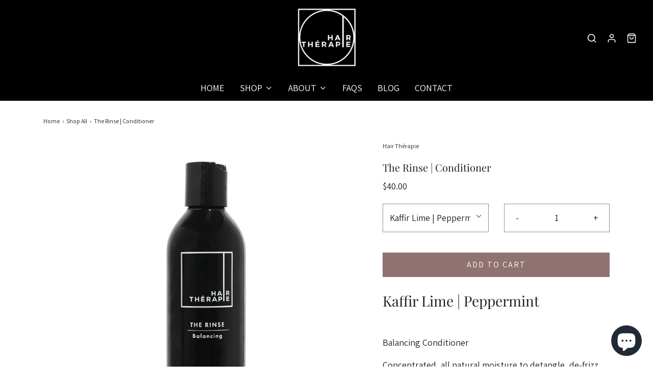

--- FILE ---
content_type: text/html; charset=utf-8
request_url: https://hair-therapie.com/collections/shop-all/products/the-rinse-conditioner-1
body_size: 33294
content:
<!DOCTYPE html>
<!--[if lt IE 7 ]><html class="no-js ie ie6" lang="en"> <![endif]-->
<!--[if IE 7 ]><html class="no-js ie ie7" lang="en"> <![endif]-->
<!--[if IE 8 ]><html class="no-js ie ie8" lang="en"> <![endif]-->
<!--[if (gte IE 9)|!(IE)]><!-->
<html class="no-js" lang="en">
<!--<![endif]-->

<head>
  <meta name="p:domain_verify" content="27d4ac8a3830777248702fbcfa7674b4"/>

	<meta charset="utf-8">

	<!--[if lt IE 9]>
		<script src="//html5shim.googlecode.com/svn/trunk/html5.js"></script>
	<![endif]-->

	<title>
		Hair Therapie | The Gentle Protein Wash Shampoo &ndash; Hair Thérapie
	</title>

	<script type="text/javascript">
		document.documentElement.className = document.documentElement.className.replace('no-js', 'js');
	</script>

	
	<meta name="description" content="Revitalize and strengthen your strands with our gentle, medium lather and mild soap shampoo. Formulated with higher protein content to give hair thickness, volume and strength in one wash. Fortified with superfood botanicals, zinc and vitamin B5 for your healthiest hair ever. Excellent for fine, damaged, over-processed hair or limp curls. Formulated for all hair types. Safe for color treated hair. Scented with essential oils of geranium for hair health, ylang ylang for mood and patchouli for scalp and dandruff issues.">
	

	
		<meta name="viewport" content="width=device-width, initial-scale=1, maximum-scale=1, user-scalable=0" />
	

	<meta property="og:site_name" content="Hair Thérapie">
<meta property="og:url" content="https://hair-therapie.com/products/the-rinse-conditioner-1">
<meta property="og:title" content="The Rinse | Conditioner">
<meta property="og:type" content="product">
<meta property="og:description" content="Revitalize and strengthen your strands with our gentle, medium lather and mild soap shampoo. Formulated with higher protein content to give hair thickness, volume and strength in one wash. Fortified with superfood botanicals, zinc and vitamin B5 for your healthiest hair ever. Excellent for fine, damaged, over-processed hair or limp curls. Formulated for all hair types. Safe for color treated hair. Scented with essential oils of geranium for hair health, ylang ylang for mood and patchouli for scalp and dandruff issues."><meta property="og:price:amount" content="40.00">
  <meta property="og:price:currency" content="USD"><meta property="og:image" content="http://hair-therapie.com/cdn/shop/files/TheRinsekaffirDeidrewebsitepic_1024x1024.jpg?v=1694650358"><meta property="og:image" content="http://hair-therapie.com/cdn/shop/files/therinseproductshotwebsiteedit_19447d52-9ec0-419d-a850-da8f764f2cc5_1024x1024.jpg?v=1694650361"><meta property="og:image" content="http://hair-therapie.com/cdn/shop/files/kaffirlimebottlefrontwebsiteimage_1024x1024.jpg?v=1694714267">
<meta property="og:image:secure_url" content="https://hair-therapie.com/cdn/shop/files/TheRinsekaffirDeidrewebsitepic_1024x1024.jpg?v=1694650358"><meta property="og:image:secure_url" content="https://hair-therapie.com/cdn/shop/files/therinseproductshotwebsiteedit_19447d52-9ec0-419d-a850-da8f764f2cc5_1024x1024.jpg?v=1694650361"><meta property="og:image:secure_url" content="https://hair-therapie.com/cdn/shop/files/kaffirlimebottlefrontwebsiteimage_1024x1024.jpg?v=1694714267">

<meta name="twitter:site" content="@">
<meta name="twitter:card" content="summary_large_image">
<meta name="twitter:title" content="The Rinse | Conditioner">
<meta name="twitter:description" content="Revitalize and strengthen your strands with our gentle, medium lather and mild soap shampoo. Formulated with higher protein content to give hair thickness, volume and strength in one wash. Fortified with superfood botanicals, zinc and vitamin B5 for your healthiest hair ever. Excellent for fine, damaged, over-processed hair or limp curls. Formulated for all hair types. Safe for color treated hair. Scented with essential oils of geranium for hair health, ylang ylang for mood and patchouli for scalp and dandruff issues.">

	<link rel="canonical" href="https://hair-therapie.com/products/the-rinse-conditioner-1" />

	<!-- CSS -->
	<link href="//hair-therapie.com/cdn/shop/t/3/assets/vendors.css?v=127308279102144049651764737483" rel="stylesheet" type="text/css" media="all" />
	<link href="//hair-therapie.com/cdn/shop/t/3/assets/theme.scss.css?v=180484286553561940521764737483" rel="stylesheet" type="text/css" media="all" />
	<link href="//hair-therapie.com/cdn/shop/t/3/assets/custom.css?v=145538641674831114831734282206" rel="stylesheet" type="text/css" media="all" />

	



	
		<link rel="shortcut icon" href="//hair-therapie.com/cdn/shop/files/Layer_1_32x32.png?v=1613773750" type="image/png">
	

	<link rel="sitemap" type="application/xml" title="Sitemap" href="/sitemap.xml" />

	<script>window.performance && window.performance.mark && window.performance.mark('shopify.content_for_header.start');</script><meta name="facebook-domain-verification" content="3vvciwozad4b6et2lz9y53c71yw5fw">
<meta id="shopify-digital-wallet" name="shopify-digital-wallet" content="/43904958617/digital_wallets/dialog">
<meta name="shopify-checkout-api-token" content="44548bd2c2d8994ab26844b0a52f9bf8">
<meta id="in-context-paypal-metadata" data-shop-id="43904958617" data-venmo-supported="false" data-environment="production" data-locale="en_US" data-paypal-v4="true" data-currency="USD">
<link rel="alternate" type="application/json+oembed" href="https://hair-therapie.com/products/the-rinse-conditioner-1.oembed">
<script async="async" src="/checkouts/internal/preloads.js?locale=en-US"></script>
<link rel="preconnect" href="https://shop.app" crossorigin="anonymous">
<script async="async" src="https://shop.app/checkouts/internal/preloads.js?locale=en-US&shop_id=43904958617" crossorigin="anonymous"></script>
<script id="apple-pay-shop-capabilities" type="application/json">{"shopId":43904958617,"countryCode":"CA","currencyCode":"USD","merchantCapabilities":["supports3DS"],"merchantId":"gid:\/\/shopify\/Shop\/43904958617","merchantName":"Hair Thérapie","requiredBillingContactFields":["postalAddress","email","phone"],"requiredShippingContactFields":["postalAddress","email","phone"],"shippingType":"shipping","supportedNetworks":["visa","masterCard","amex","discover","jcb"],"total":{"type":"pending","label":"Hair Thérapie","amount":"1.00"},"shopifyPaymentsEnabled":true,"supportsSubscriptions":true}</script>
<script id="shopify-features" type="application/json">{"accessToken":"44548bd2c2d8994ab26844b0a52f9bf8","betas":["rich-media-storefront-analytics"],"domain":"hair-therapie.com","predictiveSearch":true,"shopId":43904958617,"locale":"en"}</script>
<script>var Shopify = Shopify || {};
Shopify.shop = "hair-therapie.myshopify.com";
Shopify.locale = "en";
Shopify.currency = {"active":"USD","rate":"1.0"};
Shopify.country = "US";
Shopify.theme = {"name":"Envy","id":110116929689,"schema_name":"Envy","schema_version":"26.0.1","theme_store_id":null,"role":"main"};
Shopify.theme.handle = "null";
Shopify.theme.style = {"id":null,"handle":null};
Shopify.cdnHost = "hair-therapie.com/cdn";
Shopify.routes = Shopify.routes || {};
Shopify.routes.root = "/";</script>
<script type="module">!function(o){(o.Shopify=o.Shopify||{}).modules=!0}(window);</script>
<script>!function(o){function n(){var o=[];function n(){o.push(Array.prototype.slice.apply(arguments))}return n.q=o,n}var t=o.Shopify=o.Shopify||{};t.loadFeatures=n(),t.autoloadFeatures=n()}(window);</script>
<script>
  window.ShopifyPay = window.ShopifyPay || {};
  window.ShopifyPay.apiHost = "shop.app\/pay";
  window.ShopifyPay.redirectState = null;
</script>
<script id="shop-js-analytics" type="application/json">{"pageType":"product"}</script>
<script defer="defer" async type="module" src="//hair-therapie.com/cdn/shopifycloud/shop-js/modules/v2/client.init-shop-cart-sync_WVOgQShq.en.esm.js"></script>
<script defer="defer" async type="module" src="//hair-therapie.com/cdn/shopifycloud/shop-js/modules/v2/chunk.common_C_13GLB1.esm.js"></script>
<script defer="defer" async type="module" src="//hair-therapie.com/cdn/shopifycloud/shop-js/modules/v2/chunk.modal_CLfMGd0m.esm.js"></script>
<script type="module">
  await import("//hair-therapie.com/cdn/shopifycloud/shop-js/modules/v2/client.init-shop-cart-sync_WVOgQShq.en.esm.js");
await import("//hair-therapie.com/cdn/shopifycloud/shop-js/modules/v2/chunk.common_C_13GLB1.esm.js");
await import("//hair-therapie.com/cdn/shopifycloud/shop-js/modules/v2/chunk.modal_CLfMGd0m.esm.js");

  window.Shopify.SignInWithShop?.initShopCartSync?.({"fedCMEnabled":true,"windoidEnabled":true});

</script>
<script>
  window.Shopify = window.Shopify || {};
  if (!window.Shopify.featureAssets) window.Shopify.featureAssets = {};
  window.Shopify.featureAssets['shop-js'] = {"shop-cart-sync":["modules/v2/client.shop-cart-sync_DuR37GeY.en.esm.js","modules/v2/chunk.common_C_13GLB1.esm.js","modules/v2/chunk.modal_CLfMGd0m.esm.js"],"init-fed-cm":["modules/v2/client.init-fed-cm_BucUoe6W.en.esm.js","modules/v2/chunk.common_C_13GLB1.esm.js","modules/v2/chunk.modal_CLfMGd0m.esm.js"],"shop-toast-manager":["modules/v2/client.shop-toast-manager_B0JfrpKj.en.esm.js","modules/v2/chunk.common_C_13GLB1.esm.js","modules/v2/chunk.modal_CLfMGd0m.esm.js"],"init-shop-cart-sync":["modules/v2/client.init-shop-cart-sync_WVOgQShq.en.esm.js","modules/v2/chunk.common_C_13GLB1.esm.js","modules/v2/chunk.modal_CLfMGd0m.esm.js"],"shop-button":["modules/v2/client.shop-button_B_U3bv27.en.esm.js","modules/v2/chunk.common_C_13GLB1.esm.js","modules/v2/chunk.modal_CLfMGd0m.esm.js"],"init-windoid":["modules/v2/client.init-windoid_DuP9q_di.en.esm.js","modules/v2/chunk.common_C_13GLB1.esm.js","modules/v2/chunk.modal_CLfMGd0m.esm.js"],"shop-cash-offers":["modules/v2/client.shop-cash-offers_BmULhtno.en.esm.js","modules/v2/chunk.common_C_13GLB1.esm.js","modules/v2/chunk.modal_CLfMGd0m.esm.js"],"pay-button":["modules/v2/client.pay-button_CrPSEbOK.en.esm.js","modules/v2/chunk.common_C_13GLB1.esm.js","modules/v2/chunk.modal_CLfMGd0m.esm.js"],"init-customer-accounts":["modules/v2/client.init-customer-accounts_jNk9cPYQ.en.esm.js","modules/v2/client.shop-login-button_DJ5ldayH.en.esm.js","modules/v2/chunk.common_C_13GLB1.esm.js","modules/v2/chunk.modal_CLfMGd0m.esm.js"],"avatar":["modules/v2/client.avatar_BTnouDA3.en.esm.js"],"checkout-modal":["modules/v2/client.checkout-modal_pBPyh9w8.en.esm.js","modules/v2/chunk.common_C_13GLB1.esm.js","modules/v2/chunk.modal_CLfMGd0m.esm.js"],"init-shop-for-new-customer-accounts":["modules/v2/client.init-shop-for-new-customer-accounts_BUoCy7a5.en.esm.js","modules/v2/client.shop-login-button_DJ5ldayH.en.esm.js","modules/v2/chunk.common_C_13GLB1.esm.js","modules/v2/chunk.modal_CLfMGd0m.esm.js"],"init-customer-accounts-sign-up":["modules/v2/client.init-customer-accounts-sign-up_CnczCz9H.en.esm.js","modules/v2/client.shop-login-button_DJ5ldayH.en.esm.js","modules/v2/chunk.common_C_13GLB1.esm.js","modules/v2/chunk.modal_CLfMGd0m.esm.js"],"init-shop-email-lookup-coordinator":["modules/v2/client.init-shop-email-lookup-coordinator_CzjY5t9o.en.esm.js","modules/v2/chunk.common_C_13GLB1.esm.js","modules/v2/chunk.modal_CLfMGd0m.esm.js"],"shop-follow-button":["modules/v2/client.shop-follow-button_CsYC63q7.en.esm.js","modules/v2/chunk.common_C_13GLB1.esm.js","modules/v2/chunk.modal_CLfMGd0m.esm.js"],"shop-login-button":["modules/v2/client.shop-login-button_DJ5ldayH.en.esm.js","modules/v2/chunk.common_C_13GLB1.esm.js","modules/v2/chunk.modal_CLfMGd0m.esm.js"],"shop-login":["modules/v2/client.shop-login_B9ccPdmx.en.esm.js","modules/v2/chunk.common_C_13GLB1.esm.js","modules/v2/chunk.modal_CLfMGd0m.esm.js"],"lead-capture":["modules/v2/client.lead-capture_D0K_KgYb.en.esm.js","modules/v2/chunk.common_C_13GLB1.esm.js","modules/v2/chunk.modal_CLfMGd0m.esm.js"],"payment-terms":["modules/v2/client.payment-terms_BWmiNN46.en.esm.js","modules/v2/chunk.common_C_13GLB1.esm.js","modules/v2/chunk.modal_CLfMGd0m.esm.js"]};
</script>
<script>(function() {
  var isLoaded = false;
  function asyncLoad() {
    if (isLoaded) return;
    isLoaded = true;
    var urls = ["https:\/\/cdn.nfcube.com\/instafeed-77340dac69a69640b774f41210cd06c8.js?shop=hair-therapie.myshopify.com","https:\/\/loox.io\/widget\/RWrHbnL-Tx\/loox.1736882840991.js?shop=hair-therapie.myshopify.com","https:\/\/tools.luckyorange.com\/core\/lo.js?site-id=066d923a\u0026shop=hair-therapie.myshopify.com"];
    for (var i = 0; i < urls.length; i++) {
      var s = document.createElement('script');
      s.type = 'text/javascript';
      s.async = true;
      s.src = urls[i];
      var x = document.getElementsByTagName('script')[0];
      x.parentNode.insertBefore(s, x);
    }
  };
  if(window.attachEvent) {
    window.attachEvent('onload', asyncLoad);
  } else {
    window.addEventListener('load', asyncLoad, false);
  }
})();</script>
<script id="__st">var __st={"a":43904958617,"offset":-25200,"reqid":"463a7561-b93e-4d1d-82ca-f55a93113b1f-1769609693","pageurl":"hair-therapie.com\/collections\/shop-all\/products\/the-rinse-conditioner-1","u":"30a2d9d3a554","p":"product","rtyp":"product","rid":7725910491289};</script>
<script>window.ShopifyPaypalV4VisibilityTracking = true;</script>
<script id="captcha-bootstrap">!function(){'use strict';const t='contact',e='account',n='new_comment',o=[[t,t],['blogs',n],['comments',n],[t,'customer']],c=[[e,'customer_login'],[e,'guest_login'],[e,'recover_customer_password'],[e,'create_customer']],r=t=>t.map((([t,e])=>`form[action*='/${t}']:not([data-nocaptcha='true']) input[name='form_type'][value='${e}']`)).join(','),a=t=>()=>t?[...document.querySelectorAll(t)].map((t=>t.form)):[];function s(){const t=[...o],e=r(t);return a(e)}const i='password',u='form_key',d=['recaptcha-v3-token','g-recaptcha-response','h-captcha-response',i],f=()=>{try{return window.sessionStorage}catch{return}},m='__shopify_v',_=t=>t.elements[u];function p(t,e,n=!1){try{const o=window.sessionStorage,c=JSON.parse(o.getItem(e)),{data:r}=function(t){const{data:e,action:n}=t;return t[m]||n?{data:e,action:n}:{data:t,action:n}}(c);for(const[e,n]of Object.entries(r))t.elements[e]&&(t.elements[e].value=n);n&&o.removeItem(e)}catch(o){console.error('form repopulation failed',{error:o})}}const l='form_type',E='cptcha';function T(t){t.dataset[E]=!0}const w=window,h=w.document,L='Shopify',v='ce_forms',y='captcha';let A=!1;((t,e)=>{const n=(g='f06e6c50-85a8-45c8-87d0-21a2b65856fe',I='https://cdn.shopify.com/shopifycloud/storefront-forms-hcaptcha/ce_storefront_forms_captcha_hcaptcha.v1.5.2.iife.js',D={infoText:'Protected by hCaptcha',privacyText:'Privacy',termsText:'Terms'},(t,e,n)=>{const o=w[L][v],c=o.bindForm;if(c)return c(t,g,e,D).then(n);var r;o.q.push([[t,g,e,D],n]),r=I,A||(h.body.append(Object.assign(h.createElement('script'),{id:'captcha-provider',async:!0,src:r})),A=!0)});var g,I,D;w[L]=w[L]||{},w[L][v]=w[L][v]||{},w[L][v].q=[],w[L][y]=w[L][y]||{},w[L][y].protect=function(t,e){n(t,void 0,e),T(t)},Object.freeze(w[L][y]),function(t,e,n,w,h,L){const[v,y,A,g]=function(t,e,n){const i=e?o:[],u=t?c:[],d=[...i,...u],f=r(d),m=r(i),_=r(d.filter((([t,e])=>n.includes(e))));return[a(f),a(m),a(_),s()]}(w,h,L),I=t=>{const e=t.target;return e instanceof HTMLFormElement?e:e&&e.form},D=t=>v().includes(t);t.addEventListener('submit',(t=>{const e=I(t);if(!e)return;const n=D(e)&&!e.dataset.hcaptchaBound&&!e.dataset.recaptchaBound,o=_(e),c=g().includes(e)&&(!o||!o.value);(n||c)&&t.preventDefault(),c&&!n&&(function(t){try{if(!f())return;!function(t){const e=f();if(!e)return;const n=_(t);if(!n)return;const o=n.value;o&&e.removeItem(o)}(t);const e=Array.from(Array(32),(()=>Math.random().toString(36)[2])).join('');!function(t,e){_(t)||t.append(Object.assign(document.createElement('input'),{type:'hidden',name:u})),t.elements[u].value=e}(t,e),function(t,e){const n=f();if(!n)return;const o=[...t.querySelectorAll(`input[type='${i}']`)].map((({name:t})=>t)),c=[...d,...o],r={};for(const[a,s]of new FormData(t).entries())c.includes(a)||(r[a]=s);n.setItem(e,JSON.stringify({[m]:1,action:t.action,data:r}))}(t,e)}catch(e){console.error('failed to persist form',e)}}(e),e.submit())}));const S=(t,e)=>{t&&!t.dataset[E]&&(n(t,e.some((e=>e===t))),T(t))};for(const o of['focusin','change'])t.addEventListener(o,(t=>{const e=I(t);D(e)&&S(e,y())}));const B=e.get('form_key'),M=e.get(l),P=B&&M;t.addEventListener('DOMContentLoaded',(()=>{const t=y();if(P)for(const e of t)e.elements[l].value===M&&p(e,B);[...new Set([...A(),...v().filter((t=>'true'===t.dataset.shopifyCaptcha))])].forEach((e=>S(e,t)))}))}(h,new URLSearchParams(w.location.search),n,t,e,['guest_login'])})(!0,!0)}();</script>
<script integrity="sha256-4kQ18oKyAcykRKYeNunJcIwy7WH5gtpwJnB7kiuLZ1E=" data-source-attribution="shopify.loadfeatures" defer="defer" src="//hair-therapie.com/cdn/shopifycloud/storefront/assets/storefront/load_feature-a0a9edcb.js" crossorigin="anonymous"></script>
<script crossorigin="anonymous" defer="defer" src="//hair-therapie.com/cdn/shopifycloud/storefront/assets/shopify_pay/storefront-65b4c6d7.js?v=20250812"></script>
<script data-source-attribution="shopify.dynamic_checkout.dynamic.init">var Shopify=Shopify||{};Shopify.PaymentButton=Shopify.PaymentButton||{isStorefrontPortableWallets:!0,init:function(){window.Shopify.PaymentButton.init=function(){};var t=document.createElement("script");t.src="https://hair-therapie.com/cdn/shopifycloud/portable-wallets/latest/portable-wallets.en.js",t.type="module",document.head.appendChild(t)}};
</script>
<script data-source-attribution="shopify.dynamic_checkout.buyer_consent">
  function portableWalletsHideBuyerConsent(e){var t=document.getElementById("shopify-buyer-consent"),n=document.getElementById("shopify-subscription-policy-button");t&&n&&(t.classList.add("hidden"),t.setAttribute("aria-hidden","true"),n.removeEventListener("click",e))}function portableWalletsShowBuyerConsent(e){var t=document.getElementById("shopify-buyer-consent"),n=document.getElementById("shopify-subscription-policy-button");t&&n&&(t.classList.remove("hidden"),t.removeAttribute("aria-hidden"),n.addEventListener("click",e))}window.Shopify?.PaymentButton&&(window.Shopify.PaymentButton.hideBuyerConsent=portableWalletsHideBuyerConsent,window.Shopify.PaymentButton.showBuyerConsent=portableWalletsShowBuyerConsent);
</script>
<script data-source-attribution="shopify.dynamic_checkout.cart.bootstrap">document.addEventListener("DOMContentLoaded",(function(){function t(){return document.querySelector("shopify-accelerated-checkout-cart, shopify-accelerated-checkout")}if(t())Shopify.PaymentButton.init();else{new MutationObserver((function(e,n){t()&&(Shopify.PaymentButton.init(),n.disconnect())})).observe(document.body,{childList:!0,subtree:!0})}}));
</script>
<link id="shopify-accelerated-checkout-styles" rel="stylesheet" media="screen" href="https://hair-therapie.com/cdn/shopifycloud/portable-wallets/latest/accelerated-checkout-backwards-compat.css" crossorigin="anonymous">
<style id="shopify-accelerated-checkout-cart">
        #shopify-buyer-consent {
  margin-top: 1em;
  display: inline-block;
  width: 100%;
}

#shopify-buyer-consent.hidden {
  display: none;
}

#shopify-subscription-policy-button {
  background: none;
  border: none;
  padding: 0;
  text-decoration: underline;
  font-size: inherit;
  cursor: pointer;
}

#shopify-subscription-policy-button::before {
  box-shadow: none;
}

      </style>

<script>window.performance && window.performance.mark && window.performance.mark('shopify.content_for_header.end');</script>

	<script type="text/javascript">
	window.lazySizesConfig = window.lazySizesConfig || {};
	window.lazySizesConfig.rias = window.lazySizesConfig.rias || {};

	// configure available widths to replace with the {width} placeholder
	window.lazySizesConfig.rias.widths = [150, 300, 600, 900, 1200, 1500, 1800, 2100];

	window.wetheme = {
		name: 'Envy',
	};
	</script>

	

	<script type="module" src="//hair-therapie.com/cdn/shop/t/3/assets/theme.js?v=104683887254622973781598724606"></script>
	<script nomodule src="//hair-therapie.com/cdn/shop/t/3/assets/theme.legacy.js?v=151251693533482868111598724608"></script>
<!-- "snippets/booster-common.liquid" was not rendered, the associated app was uninstalled -->

<script type="text/javascript">
  //BOOSTER APPS COMMON JS CODE
  window.BoosterApps = window.BoosterApps || {};
  window.BoosterApps.common = window.BoosterApps.common || {};
  window.BoosterApps.common.shop = {
    permanent_domain: 'hair-therapie.myshopify.com',
    currency: "USD",
    money_format: "${{amount}}",
    id: 43904958617
  };
  

  window.BoosterApps.common.template = 'product';
  window.BoosterApps.common.cart = {};
  window.BoosterApps.common.vapid_public_key = "BO5RJ2FA8w6MW2Qt1_MKSFtoVpVjUMLYkHb2arb7zZxEaYGTMuLvmZGabSHj8q0EwlzLWBAcAU_0z-z9Xps8kF8=";

  window.BoosterApps.cs_app_url = "/apps/ba_fb_app";

  window.BoosterApps.global_config = {"asset_urls":{"loy":{"init_js":"https:\/\/cdn.shopify.com\/s\/files\/1\/0194\/1736\/6592\/t\/1\/assets\/ba_loy_init.js?v=1643899006","widget_js":"https:\/\/cdn.shopify.com\/s\/files\/1\/0194\/1736\/6592\/t\/1\/assets\/ba_loy_widget.js?v=1643899010","widget_css":"https:\/\/cdn.shopify.com\/s\/files\/1\/0194\/1736\/6592\/t\/1\/assets\/ba_loy_widget.css?v=1630424861"},"rev":{"init_js":null,"widget_js":null,"modal_js":null,"widget_css":null,"modal_css":null},"pu":{"init_js":"https:\/\/cdn.shopify.com\/s\/files\/1\/0194\/1736\/6592\/t\/1\/assets\/ba_pu_init.js?v=1635877170"},"bis":{"init_js":"https:\/\/cdn.shopify.com\/s\/files\/1\/0194\/1736\/6592\/t\/1\/assets\/ba_bis_init.js?v=1633795418","modal_js":"https:\/\/cdn.shopify.com\/s\/files\/1\/0194\/1736\/6592\/t\/1\/assets\/ba_bis_modal.js?v=1633795421","modal_css":"https:\/\/cdn.shopify.com\/s\/files\/1\/0194\/1736\/6592\/t\/1\/assets\/ba_bis_modal.css?v=1620346071"},"widgets":{"init_js":"https:\/\/cdn.shopify.com\/s\/files\/1\/0194\/1736\/6592\/t\/1\/assets\/ba_widget_init.js?v=1643989783","modal_js":"https:\/\/cdn.shopify.com\/s\/files\/1\/0194\/1736\/6592\/t\/1\/assets\/ba_widget_modal.js?v=1643989786","modal_css":"https:\/\/cdn.shopify.com\/s\/files\/1\/0194\/1736\/6592\/t\/1\/assets\/ba_widget_modal.css?v=1643989789"},"global":{"helper_js":"https:\/\/cdn.shopify.com\/s\/files\/1\/0194\/1736\/6592\/t\/1\/assets\/ba_tracking.js?v=1637601969"}},"proxy_paths":{"pu":"\/apps\/ba_fb_app","app_metrics":"\/apps\/ba_fb_app\/app_metrics","push_subscription":"\/apps\/ba_fb_app\/push"},"aat":["pu"],"pv":false,"sts":false,"bam":false,"base_money_format":"${{amount}}"};



    window.BoosterApps.pu_config = {"push_prompt_cover_enabled":false,"push_prompt_cover_title":"One small step","push_prompt_cover_message":"Allow your browser to receive notifications"};


  for (i = 0; i < window.localStorage.length; i++) {
    var key = window.localStorage.key(i);
    if (key.slice(0,10) === "ba_msg_sub") {
      window.BoosterApps.can_update_cart = true;
    }
  }

  
    if (window.BoosterApps.common.template == 'product'){
      window.BoosterApps.common.product = {
        id: 7725910491289, price: 4000, handle: "the-rinse-conditioner-1", tags: ["conditioner","kaffir lime and peppermint","the rinse"],
        available: true, title: "The Rinse | Conditioner", variants: [{"id":43401257713817,"title":"Kaffir Lime | Peppermint","option1":"Kaffir Lime | Peppermint","option2":null,"option3":null,"sku":"","requires_shipping":true,"taxable":true,"featured_image":{"id":37091643785369,"product_id":7725910491289,"position":1,"created_at":"2023-09-13T18:12:36-06:00","updated_at":"2023-09-13T18:12:38-06:00","alt":null,"width":3166,"height":3166,"src":"\/\/hair-therapie.com\/cdn\/shop\/files\/TheRinsekaffirDeidrewebsitepic.jpg?v=1694650358","variant_ids":[43401257713817]},"available":true,"name":"The Rinse | Conditioner - Kaffir Lime | Peppermint","public_title":"Kaffir Lime | Peppermint","options":["Kaffir Lime | Peppermint"],"price":4000,"weight":250,"compare_at_price":null,"inventory_management":"shopify","barcode":"","featured_media":{"alt":null,"id":29493696856217,"position":1,"preview_image":{"aspect_ratio":1.0,"height":3166,"width":3166,"src":"\/\/hair-therapie.com\/cdn\/shop\/files\/TheRinsekaffirDeidrewebsitepic.jpg?v=1694650358"}},"requires_selling_plan":false,"selling_plan_allocations":[]}]
      };
      window.BoosterApps.common.product.review_data = null;
    }
  

</script>


<script type="text/javascript">
  !function(e){var t={};function r(n){if(t[n])return t[n].exports;var o=t[n]={i:n,l:!1,exports:{}};return e[n].call(o.exports,o,o.exports,r),o.l=!0,o.exports}r.m=e,r.c=t,r.d=function(e,t,n){r.o(e,t)||Object.defineProperty(e,t,{enumerable:!0,get:n})},r.r=function(e){"undefined"!==typeof Symbol&&Symbol.toStringTag&&Object.defineProperty(e,Symbol.toStringTag,{value:"Module"}),Object.defineProperty(e,"__esModule",{value:!0})},r.t=function(e,t){if(1&t&&(e=r(e)),8&t)return e;if(4&t&&"object"===typeof e&&e&&e.__esModule)return e;var n=Object.create(null);if(r.r(n),Object.defineProperty(n,"default",{enumerable:!0,value:e}),2&t&&"string"!=typeof e)for(var o in e)r.d(n,o,function(t){return e[t]}.bind(null,o));return n},r.n=function(e){var t=e&&e.__esModule?function(){return e.default}:function(){return e};return r.d(t,"a",t),t},r.o=function(e,t){return Object.prototype.hasOwnProperty.call(e,t)},r.p="https://boosterapps.com/apps/push-marketing/packs/",r(r.s=21)}({21:function(e,t){}});
//# sourceMappingURL=application-3d64c6bcfede9eadaa72.js.map

  //Global snippet for Booster Apps
  //this is updated automatically - do not edit manually.

  function loadScript(src, defer, done) {
    var js = document.createElement('script');
    js.src = src;
    js.defer = defer;
    js.onload = function(){done();};
    js.onerror = function(){
      done(new Error('Failed to load script ' + src));
    };
    document.head.appendChild(js);
  }

  function browserSupportsAllFeatures() {
    return window.Promise && window.fetch && window.Symbol;
  }

  if (browserSupportsAllFeatures()) {
    main();
  } else {
    loadScript('https://polyfill-fastly.net/v3/polyfill.min.js?features=Promise,fetch', true, main);
  }

  function loadAppScripts(){



      loadScript(window.BoosterApps.global_config.asset_urls.pu.init_js, true, function(){});
  }

  function main(err) {
    //isolate the scope
    loadScript(window.BoosterApps.global_config.asset_urls.global.helper_js, false, loadAppScripts);
  }
</script>


<script id="docapp-cart">window.docappCart = {"note":null,"attributes":{},"original_total_price":0,"total_price":0,"total_discount":0,"total_weight":0.0,"item_count":0,"items":[],"requires_shipping":false,"currency":"USD","items_subtotal_price":0,"cart_level_discount_applications":[],"checkout_charge_amount":0}; window.docappCart.currency = "USD"; window.docappCart.shop_currency = "USD";</script>
<script id="docapp-free-item-speedup">
(() => { if (!document.documentElement.innerHTML.includes('\\/shop' + '\\/js' + '\\/free-gift-cart-upsell-pro.min.js') || window.freeGiftCartUpsellProAppLoaded) return; let script = document.createElement('script'); script.src = "https://d2fk970j0emtue.cloudfront.net/shop/js/free-gift-cart-upsell-pro.min.js?shop=hair-therapie.myshopify.com"; document.getElementById('docapp-free-item-speedup').after(script); })();
</script>

  <!-- Google tag (gtag.js) -->
<script async src="https://www.googletagmanager.com/gtag/js?id=AW-16883207901"></script>
<script>
  window.dataLayer = window.dataLayer || [];
  function gtag(){dataLayer.push(arguments);}
  gtag('js', new Date());

  gtag('config', 'AW-16883207901');
</script>
  
<!-- BEGIN app block: shopify://apps/blockify-fraud-filter/blocks/app_embed/2e3e0ba5-0e70-447a-9ec5-3bf76b5ef12e --> 
 
 
    <script>
        window.blockifyShopIdentifier = "hair-therapie.myshopify.com";
        window.ipBlockerMetafields = "{\"showOverlayByPass\":false,\"disableSpyExtensions\":false,\"blockUnknownBots\":false,\"activeApp\":true,\"blockByMetafield\":true,\"visitorAnalytic\":true,\"showWatermark\":true,\"token\":\"eyJhbGciOiJIUzI1NiIsInR5cCI6IkpXVCJ9.eyJpZGVudGlmaWVySWQiOiJoYWlyLXRoZXJhcGllLm15c2hvcGlmeS5jb20iLCJpYXQiOjE3NTM1NTkyMTR9.gbWSWE-Lzn68bwYOMI86kUidIY20BKrcjJBHw1dhPgY\"}";
        window.blockifyRules = "{\"whitelist\":[],\"blacklist\":[]}";
        window.ipblockerBlockTemplate = "{\"customCss\":\"#blockify---container{--bg-blockify: #fff;position:relative}#blockify---container::after{content:'';position:absolute;inset:0;background-repeat:no-repeat !important;background-size:cover !important;background:var(--bg-blockify);z-index:0}#blockify---container #blockify---container__inner{display:flex;flex-direction:column;align-items:center;position:relative;z-index:1}#blockify---container #blockify---container__inner #blockify-block-content{display:flex;flex-direction:column;align-items:center;text-align:center}#blockify---container #blockify---container__inner #blockify-block-content #blockify-block-superTitle{display:none !important}#blockify---container #blockify---container__inner #blockify-block-content #blockify-block-title{font-size:313%;font-weight:bold;margin-top:1em}@media only screen and (min-width: 768px) and (max-width: 1199px){#blockify---container #blockify---container__inner #blockify-block-content #blockify-block-title{font-size:188%}}@media only screen and (max-width: 767px){#blockify---container #blockify---container__inner #blockify-block-content #blockify-block-title{font-size:107%}}#blockify---container #blockify---container__inner #blockify-block-content #blockify-block-description{font-size:125%;margin:1.5em;line-height:1.5}@media only screen and (min-width: 768px) and (max-width: 1199px){#blockify---container #blockify---container__inner #blockify-block-content #blockify-block-description{font-size:88%}}@media only screen and (max-width: 767px){#blockify---container #blockify---container__inner #blockify-block-content #blockify-block-description{font-size:107%}}#blockify---container #blockify---container__inner #blockify-block-content #blockify-block-description #blockify-block-text-blink{display:none !important}#blockify---container #blockify---container__inner #blockify-logo-block-image{position:relative;width:550px;height:auto;max-height:300px}@media only screen and (max-width: 767px){#blockify---container #blockify---container__inner #blockify-logo-block-image{width:300px}}#blockify---container #blockify---container__inner #blockify-logo-block-image::before{content:'';display:block;padding-bottom:56.2%}#blockify---container #blockify---container__inner #blockify-logo-block-image img{position:absolute;top:0;left:0;width:100%;height:100%;object-fit:contain}\\n\",\"logoImage\":{\"active\":true,\"value\":\"https:\/\/storage.synctrack.io\/megamind-fraud\/assets\/default-thumbnail.png\"},\"title\":{\"active\":true,\"text\":\"Access Denied\",\"color\":\"#000000\"},\"superTitle\":{\"active\":false,\"text\":null,\"color\":null},\"description\":{\"active\":true,\"text\":\"The site owner may have set restrictions that prevent you from accessing the site. Please contact the site owner for access.\",\"color\":\"#000000\"},\"background\":{\"active\":true,\"type\":\"1\",\"value\":\"#ffffff\"}}";

        
            window.blockifyProductCollections = [326213075097,268909117593,208417685657];
        
    </script>
<link href="https://cdn.shopify.com/extensions/019bf87f-ce60-72e9-ba30-9a88fa4020b9/blockify-shopify-290/assets/blockify-embed.min.js" as="script" type="text/javascript" rel="preload"><link href="https://cdn.shopify.com/extensions/019bf87f-ce60-72e9-ba30-9a88fa4020b9/blockify-shopify-290/assets/prevent-bypass-script.min.js" as="script" type="text/javascript" rel="preload">
<script type="text/javascript">
    window.blockifyBaseUrl = 'https://fraud.blockifyapp.com/s/api';
    window.blockifyPublicUrl = 'https://fraud.blockifyapp.com/s/api/public';
    window.bucketUrl = 'https://storage.synctrack.io/megamind-fraud';
    window.storefrontApiUrl  = 'https://fraud.blockifyapp.com/p/api';
</script>
<script type="text/javascript">
  window.blockifyChecking = true;
</script>
<script id="blockifyScriptByPass" type="text/javascript" src=https://cdn.shopify.com/extensions/019bf87f-ce60-72e9-ba30-9a88fa4020b9/blockify-shopify-290/assets/prevent-bypass-script.min.js async></script>
<script id="blockifyScriptTag" type="text/javascript" src=https://cdn.shopify.com/extensions/019bf87f-ce60-72e9-ba30-9a88fa4020b9/blockify-shopify-290/assets/blockify-embed.min.js async></script>


<!-- END app block --><!-- BEGIN app block: shopify://apps/klaviyo-email-marketing-sms/blocks/klaviyo-onsite-embed/2632fe16-c075-4321-a88b-50b567f42507 -->












  <script async src="https://static.klaviyo.com/onsite/js/QUXYHE/klaviyo.js?company_id=QUXYHE"></script>
  <script>!function(){if(!window.klaviyo){window._klOnsite=window._klOnsite||[];try{window.klaviyo=new Proxy({},{get:function(n,i){return"push"===i?function(){var n;(n=window._klOnsite).push.apply(n,arguments)}:function(){for(var n=arguments.length,o=new Array(n),w=0;w<n;w++)o[w]=arguments[w];var t="function"==typeof o[o.length-1]?o.pop():void 0,e=new Promise((function(n){window._klOnsite.push([i].concat(o,[function(i){t&&t(i),n(i)}]))}));return e}}})}catch(n){window.klaviyo=window.klaviyo||[],window.klaviyo.push=function(){var n;(n=window._klOnsite).push.apply(n,arguments)}}}}();</script>

  
    <script id="viewed_product">
      if (item == null) {
        var _learnq = _learnq || [];

        var MetafieldReviews = null
        var MetafieldYotpoRating = null
        var MetafieldYotpoCount = null
        var MetafieldLooxRating = null
        var MetafieldLooxCount = null
        var okendoProduct = null
        var okendoProductReviewCount = null
        var okendoProductReviewAverageValue = null
        try {
          // The following fields are used for Customer Hub recently viewed in order to add reviews.
          // This information is not part of __kla_viewed. Instead, it is part of __kla_viewed_reviewed_items
          MetafieldReviews = {};
          MetafieldYotpoRating = null
          MetafieldYotpoCount = null
          MetafieldLooxRating = "4.7"
          MetafieldLooxCount = 3

          okendoProduct = null
          // If the okendo metafield is not legacy, it will error, which then requires the new json formatted data
          if (okendoProduct && 'error' in okendoProduct) {
            okendoProduct = null
          }
          okendoProductReviewCount = okendoProduct ? okendoProduct.reviewCount : null
          okendoProductReviewAverageValue = okendoProduct ? okendoProduct.reviewAverageValue : null
        } catch (error) {
          console.error('Error in Klaviyo onsite reviews tracking:', error);
        }

        var item = {
          Name: "The Rinse | Conditioner",
          ProductID: 7725910491289,
          Categories: ["All Products","Shop All","Shop Products"],
          ImageURL: "https://hair-therapie.com/cdn/shop/files/TheRinsekaffirDeidrewebsitepic_grande.jpg?v=1694650358",
          URL: "https://hair-therapie.com/products/the-rinse-conditioner-1",
          Brand: "Hair Thérapie",
          Price: "$40.00",
          Value: "40.00",
          CompareAtPrice: "$0.00"
        };
        _learnq.push(['track', 'Viewed Product', item]);
        _learnq.push(['trackViewedItem', {
          Title: item.Name,
          ItemId: item.ProductID,
          Categories: item.Categories,
          ImageUrl: item.ImageURL,
          Url: item.URL,
          Metadata: {
            Brand: item.Brand,
            Price: item.Price,
            Value: item.Value,
            CompareAtPrice: item.CompareAtPrice
          },
          metafields:{
            reviews: MetafieldReviews,
            yotpo:{
              rating: MetafieldYotpoRating,
              count: MetafieldYotpoCount,
            },
            loox:{
              rating: MetafieldLooxRating,
              count: MetafieldLooxCount,
            },
            okendo: {
              rating: okendoProductReviewAverageValue,
              count: okendoProductReviewCount,
            }
          }
        }]);
      }
    </script>
  




  <script>
    window.klaviyoReviewsProductDesignMode = false
  </script>







<!-- END app block --><!-- BEGIN app block: shopify://apps/instant-section-page-builder/blocks/instant_core/927e19d9-4e68-41db-99c7-d8debdc1f80d -->
<script>
window.Instant = {
  initialized: true,
  initializedAppEmbed: true,
  initializedVersion: 'latest',
  swiperScriptUrl: 'https://cdn.shopify.com/extensions/019bc6a9-73b5-7215-ba7a-5c83a88c0b68/instant-shopify-66/assets/swiper-bundle.min.js'
};
</script>

<!-- END app block --><!-- BEGIN app block: shopify://apps/instafeed/blocks/head-block/c447db20-095d-4a10-9725-b5977662c9d5 --><link rel="preconnect" href="https://cdn.nfcube.com/">
<link rel="preconnect" href="https://scontent.cdninstagram.com/">


  <script>
    document.addEventListener('DOMContentLoaded', function () {
      let instafeedScript = document.createElement('script');

      
        instafeedScript.src = 'https://cdn.nfcube.com/instafeed-77340dac69a69640b774f41210cd06c8.js';
      

      document.body.appendChild(instafeedScript);
    });
  </script>





<!-- END app block --><script src="https://cdn.shopify.com/extensions/019bc6a9-73b5-7215-ba7a-5c83a88c0b68/instant-shopify-66/assets/instant-core.min.js" type="text/javascript" defer="defer"></script>
<script src="https://cdn.shopify.com/extensions/e8878072-2f6b-4e89-8082-94b04320908d/inbox-1254/assets/inbox-chat-loader.js" type="text/javascript" defer="defer"></script>
<link href="https://monorail-edge.shopifysvc.com" rel="dns-prefetch">
<script>(function(){if ("sendBeacon" in navigator && "performance" in window) {try {var session_token_from_headers = performance.getEntriesByType('navigation')[0].serverTiming.find(x => x.name == '_s').description;} catch {var session_token_from_headers = undefined;}var session_cookie_matches = document.cookie.match(/_shopify_s=([^;]*)/);var session_token_from_cookie = session_cookie_matches && session_cookie_matches.length === 2 ? session_cookie_matches[1] : "";var session_token = session_token_from_headers || session_token_from_cookie || "";function handle_abandonment_event(e) {var entries = performance.getEntries().filter(function(entry) {return /monorail-edge.shopifysvc.com/.test(entry.name);});if (!window.abandonment_tracked && entries.length === 0) {window.abandonment_tracked = true;var currentMs = Date.now();var navigation_start = performance.timing.navigationStart;var payload = {shop_id: 43904958617,url: window.location.href,navigation_start,duration: currentMs - navigation_start,session_token,page_type: "product"};window.navigator.sendBeacon("https://monorail-edge.shopifysvc.com/v1/produce", JSON.stringify({schema_id: "online_store_buyer_site_abandonment/1.1",payload: payload,metadata: {event_created_at_ms: currentMs,event_sent_at_ms: currentMs}}));}}window.addEventListener('pagehide', handle_abandonment_event);}}());</script>
<script id="web-pixels-manager-setup">(function e(e,d,r,n,o){if(void 0===o&&(o={}),!Boolean(null===(a=null===(i=window.Shopify)||void 0===i?void 0:i.analytics)||void 0===a?void 0:a.replayQueue)){var i,a;window.Shopify=window.Shopify||{};var t=window.Shopify;t.analytics=t.analytics||{};var s=t.analytics;s.replayQueue=[],s.publish=function(e,d,r){return s.replayQueue.push([e,d,r]),!0};try{self.performance.mark("wpm:start")}catch(e){}var l=function(){var e={modern:/Edge?\/(1{2}[4-9]|1[2-9]\d|[2-9]\d{2}|\d{4,})\.\d+(\.\d+|)|Firefox\/(1{2}[4-9]|1[2-9]\d|[2-9]\d{2}|\d{4,})\.\d+(\.\d+|)|Chrom(ium|e)\/(9{2}|\d{3,})\.\d+(\.\d+|)|(Maci|X1{2}).+ Version\/(15\.\d+|(1[6-9]|[2-9]\d|\d{3,})\.\d+)([,.]\d+|)( \(\w+\)|)( Mobile\/\w+|) Safari\/|Chrome.+OPR\/(9{2}|\d{3,})\.\d+\.\d+|(CPU[ +]OS|iPhone[ +]OS|CPU[ +]iPhone|CPU IPhone OS|CPU iPad OS)[ +]+(15[._]\d+|(1[6-9]|[2-9]\d|\d{3,})[._]\d+)([._]\d+|)|Android:?[ /-](13[3-9]|1[4-9]\d|[2-9]\d{2}|\d{4,})(\.\d+|)(\.\d+|)|Android.+Firefox\/(13[5-9]|1[4-9]\d|[2-9]\d{2}|\d{4,})\.\d+(\.\d+|)|Android.+Chrom(ium|e)\/(13[3-9]|1[4-9]\d|[2-9]\d{2}|\d{4,})\.\d+(\.\d+|)|SamsungBrowser\/([2-9]\d|\d{3,})\.\d+/,legacy:/Edge?\/(1[6-9]|[2-9]\d|\d{3,})\.\d+(\.\d+|)|Firefox\/(5[4-9]|[6-9]\d|\d{3,})\.\d+(\.\d+|)|Chrom(ium|e)\/(5[1-9]|[6-9]\d|\d{3,})\.\d+(\.\d+|)([\d.]+$|.*Safari\/(?![\d.]+ Edge\/[\d.]+$))|(Maci|X1{2}).+ Version\/(10\.\d+|(1[1-9]|[2-9]\d|\d{3,})\.\d+)([,.]\d+|)( \(\w+\)|)( Mobile\/\w+|) Safari\/|Chrome.+OPR\/(3[89]|[4-9]\d|\d{3,})\.\d+\.\d+|(CPU[ +]OS|iPhone[ +]OS|CPU[ +]iPhone|CPU IPhone OS|CPU iPad OS)[ +]+(10[._]\d+|(1[1-9]|[2-9]\d|\d{3,})[._]\d+)([._]\d+|)|Android:?[ /-](13[3-9]|1[4-9]\d|[2-9]\d{2}|\d{4,})(\.\d+|)(\.\d+|)|Mobile Safari.+OPR\/([89]\d|\d{3,})\.\d+\.\d+|Android.+Firefox\/(13[5-9]|1[4-9]\d|[2-9]\d{2}|\d{4,})\.\d+(\.\d+|)|Android.+Chrom(ium|e)\/(13[3-9]|1[4-9]\d|[2-9]\d{2}|\d{4,})\.\d+(\.\d+|)|Android.+(UC? ?Browser|UCWEB|U3)[ /]?(15\.([5-9]|\d{2,})|(1[6-9]|[2-9]\d|\d{3,})\.\d+)\.\d+|SamsungBrowser\/(5\.\d+|([6-9]|\d{2,})\.\d+)|Android.+MQ{2}Browser\/(14(\.(9|\d{2,})|)|(1[5-9]|[2-9]\d|\d{3,})(\.\d+|))(\.\d+|)|K[Aa][Ii]OS\/(3\.\d+|([4-9]|\d{2,})\.\d+)(\.\d+|)/},d=e.modern,r=e.legacy,n=navigator.userAgent;return n.match(d)?"modern":n.match(r)?"legacy":"unknown"}(),u="modern"===l?"modern":"legacy",c=(null!=n?n:{modern:"",legacy:""})[u],f=function(e){return[e.baseUrl,"/wpm","/b",e.hashVersion,"modern"===e.buildTarget?"m":"l",".js"].join("")}({baseUrl:d,hashVersion:r,buildTarget:u}),m=function(e){var d=e.version,r=e.bundleTarget,n=e.surface,o=e.pageUrl,i=e.monorailEndpoint;return{emit:function(e){var a=e.status,t=e.errorMsg,s=(new Date).getTime(),l=JSON.stringify({metadata:{event_sent_at_ms:s},events:[{schema_id:"web_pixels_manager_load/3.1",payload:{version:d,bundle_target:r,page_url:o,status:a,surface:n,error_msg:t},metadata:{event_created_at_ms:s}}]});if(!i)return console&&console.warn&&console.warn("[Web Pixels Manager] No Monorail endpoint provided, skipping logging."),!1;try{return self.navigator.sendBeacon.bind(self.navigator)(i,l)}catch(e){}var u=new XMLHttpRequest;try{return u.open("POST",i,!0),u.setRequestHeader("Content-Type","text/plain"),u.send(l),!0}catch(e){return console&&console.warn&&console.warn("[Web Pixels Manager] Got an unhandled error while logging to Monorail."),!1}}}}({version:r,bundleTarget:l,surface:e.surface,pageUrl:self.location.href,monorailEndpoint:e.monorailEndpoint});try{o.browserTarget=l,function(e){var d=e.src,r=e.async,n=void 0===r||r,o=e.onload,i=e.onerror,a=e.sri,t=e.scriptDataAttributes,s=void 0===t?{}:t,l=document.createElement("script"),u=document.querySelector("head"),c=document.querySelector("body");if(l.async=n,l.src=d,a&&(l.integrity=a,l.crossOrigin="anonymous"),s)for(var f in s)if(Object.prototype.hasOwnProperty.call(s,f))try{l.dataset[f]=s[f]}catch(e){}if(o&&l.addEventListener("load",o),i&&l.addEventListener("error",i),u)u.appendChild(l);else{if(!c)throw new Error("Did not find a head or body element to append the script");c.appendChild(l)}}({src:f,async:!0,onload:function(){if(!function(){var e,d;return Boolean(null===(d=null===(e=window.Shopify)||void 0===e?void 0:e.analytics)||void 0===d?void 0:d.initialized)}()){var d=window.webPixelsManager.init(e)||void 0;if(d){var r=window.Shopify.analytics;r.replayQueue.forEach((function(e){var r=e[0],n=e[1],o=e[2];d.publishCustomEvent(r,n,o)})),r.replayQueue=[],r.publish=d.publishCustomEvent,r.visitor=d.visitor,r.initialized=!0}}},onerror:function(){return m.emit({status:"failed",errorMsg:"".concat(f," has failed to load")})},sri:function(e){var d=/^sha384-[A-Za-z0-9+/=]+$/;return"string"==typeof e&&d.test(e)}(c)?c:"",scriptDataAttributes:o}),m.emit({status:"loading"})}catch(e){m.emit({status:"failed",errorMsg:(null==e?void 0:e.message)||"Unknown error"})}}})({shopId: 43904958617,storefrontBaseUrl: "https://hair-therapie.com",extensionsBaseUrl: "https://extensions.shopifycdn.com/cdn/shopifycloud/web-pixels-manager",monorailEndpoint: "https://monorail-edge.shopifysvc.com/unstable/produce_batch",surface: "storefront-renderer",enabledBetaFlags: ["2dca8a86"],webPixelsConfigList: [{"id":"1630732441","configuration":"{\"accountID\":\"QUXYHE\",\"webPixelConfig\":\"eyJlbmFibGVBZGRlZFRvQ2FydEV2ZW50cyI6IHRydWV9\"}","eventPayloadVersion":"v1","runtimeContext":"STRICT","scriptVersion":"524f6c1ee37bacdca7657a665bdca589","type":"APP","apiClientId":123074,"privacyPurposes":["ANALYTICS","MARKETING"],"dataSharingAdjustments":{"protectedCustomerApprovalScopes":["read_customer_address","read_customer_email","read_customer_name","read_customer_personal_data","read_customer_phone"]}},{"id":"840925337","configuration":"{\"config\":\"{\\\"pixel_id\\\":\\\"G-SR01YNXEZP\\\",\\\"google_tag_ids\\\":[\\\"G-SR01YNXEZP\\\"],\\\"target_country\\\":\\\"ZZ\\\",\\\"gtag_events\\\":[{\\\"type\\\":\\\"begin_checkout\\\",\\\"action_label\\\":\\\"G-SR01YNXEZP\\\"},{\\\"type\\\":\\\"search\\\",\\\"action_label\\\":\\\"G-SR01YNXEZP\\\"},{\\\"type\\\":\\\"view_item\\\",\\\"action_label\\\":\\\"G-SR01YNXEZP\\\"},{\\\"type\\\":\\\"purchase\\\",\\\"action_label\\\":\\\"G-SR01YNXEZP\\\"},{\\\"type\\\":\\\"page_view\\\",\\\"action_label\\\":\\\"G-SR01YNXEZP\\\"},{\\\"type\\\":\\\"add_payment_info\\\",\\\"action_label\\\":\\\"G-SR01YNXEZP\\\"},{\\\"type\\\":\\\"add_to_cart\\\",\\\"action_label\\\":\\\"G-SR01YNXEZP\\\"}],\\\"enable_monitoring_mode\\\":false}\"}","eventPayloadVersion":"v1","runtimeContext":"OPEN","scriptVersion":"b2a88bafab3e21179ed38636efcd8a93","type":"APP","apiClientId":1780363,"privacyPurposes":[],"dataSharingAdjustments":{"protectedCustomerApprovalScopes":["read_customer_address","read_customer_email","read_customer_name","read_customer_personal_data","read_customer_phone"]}},{"id":"840892569","configuration":"{\"siteId\":\"066d923a\",\"environment\":\"production\",\"isPlusUser\":\"false\"}","eventPayloadVersion":"v1","runtimeContext":"STRICT","scriptVersion":"d38a2000dcd0eb072d7eed6a88122b6b","type":"APP","apiClientId":187969,"privacyPurposes":["ANALYTICS","MARKETING"],"capabilities":["advanced_dom_events"],"dataSharingAdjustments":{"protectedCustomerApprovalScopes":[]}},{"id":"182812825","configuration":"{\"pixel_id\":\"396108694586549\",\"pixel_type\":\"facebook_pixel\",\"metaapp_system_user_token\":\"-\"}","eventPayloadVersion":"v1","runtimeContext":"OPEN","scriptVersion":"ca16bc87fe92b6042fbaa3acc2fbdaa6","type":"APP","apiClientId":2329312,"privacyPurposes":["ANALYTICS","MARKETING","SALE_OF_DATA"],"dataSharingAdjustments":{"protectedCustomerApprovalScopes":["read_customer_address","read_customer_email","read_customer_name","read_customer_personal_data","read_customer_phone"]}},{"id":"shopify-app-pixel","configuration":"{}","eventPayloadVersion":"v1","runtimeContext":"STRICT","scriptVersion":"0450","apiClientId":"shopify-pixel","type":"APP","privacyPurposes":["ANALYTICS","MARKETING"]},{"id":"shopify-custom-pixel","eventPayloadVersion":"v1","runtimeContext":"LAX","scriptVersion":"0450","apiClientId":"shopify-pixel","type":"CUSTOM","privacyPurposes":["ANALYTICS","MARKETING"]}],isMerchantRequest: false,initData: {"shop":{"name":"Hair Thérapie","paymentSettings":{"currencyCode":"USD"},"myshopifyDomain":"hair-therapie.myshopify.com","countryCode":"CA","storefrontUrl":"https:\/\/hair-therapie.com"},"customer":null,"cart":null,"checkout":null,"productVariants":[{"price":{"amount":40.0,"currencyCode":"USD"},"product":{"title":"The Rinse | Conditioner","vendor":"Hair Thérapie","id":"7725910491289","untranslatedTitle":"The Rinse | Conditioner","url":"\/products\/the-rinse-conditioner-1","type":"Hair Care"},"id":"43401257713817","image":{"src":"\/\/hair-therapie.com\/cdn\/shop\/files\/TheRinsekaffirDeidrewebsitepic.jpg?v=1694650358"},"sku":"","title":"Kaffir Lime | Peppermint","untranslatedTitle":"Kaffir Lime | Peppermint"}],"purchasingCompany":null},},"https://hair-therapie.com/cdn","fcfee988w5aeb613cpc8e4bc33m6693e112",{"modern":"","legacy":""},{"shopId":"43904958617","storefrontBaseUrl":"https:\/\/hair-therapie.com","extensionBaseUrl":"https:\/\/extensions.shopifycdn.com\/cdn\/shopifycloud\/web-pixels-manager","surface":"storefront-renderer","enabledBetaFlags":"[\"2dca8a86\"]","isMerchantRequest":"false","hashVersion":"fcfee988w5aeb613cpc8e4bc33m6693e112","publish":"custom","events":"[[\"page_viewed\",{}],[\"product_viewed\",{\"productVariant\":{\"price\":{\"amount\":40.0,\"currencyCode\":\"USD\"},\"product\":{\"title\":\"The Rinse | Conditioner\",\"vendor\":\"Hair Thérapie\",\"id\":\"7725910491289\",\"untranslatedTitle\":\"The Rinse | Conditioner\",\"url\":\"\/products\/the-rinse-conditioner-1\",\"type\":\"Hair Care\"},\"id\":\"43401257713817\",\"image\":{\"src\":\"\/\/hair-therapie.com\/cdn\/shop\/files\/TheRinsekaffirDeidrewebsitepic.jpg?v=1694650358\"},\"sku\":\"\",\"title\":\"Kaffir Lime | Peppermint\",\"untranslatedTitle\":\"Kaffir Lime | Peppermint\"}}]]"});</script><script>
  window.ShopifyAnalytics = window.ShopifyAnalytics || {};
  window.ShopifyAnalytics.meta = window.ShopifyAnalytics.meta || {};
  window.ShopifyAnalytics.meta.currency = 'USD';
  var meta = {"product":{"id":7725910491289,"gid":"gid:\/\/shopify\/Product\/7725910491289","vendor":"Hair Thérapie","type":"Hair Care","handle":"the-rinse-conditioner-1","variants":[{"id":43401257713817,"price":4000,"name":"The Rinse | Conditioner - Kaffir Lime | Peppermint","public_title":"Kaffir Lime | Peppermint","sku":""}],"remote":false},"page":{"pageType":"product","resourceType":"product","resourceId":7725910491289,"requestId":"463a7561-b93e-4d1d-82ca-f55a93113b1f-1769609693"}};
  for (var attr in meta) {
    window.ShopifyAnalytics.meta[attr] = meta[attr];
  }
</script>
<script class="analytics">
  (function () {
    var customDocumentWrite = function(content) {
      var jquery = null;

      if (window.jQuery) {
        jquery = window.jQuery;
      } else if (window.Checkout && window.Checkout.$) {
        jquery = window.Checkout.$;
      }

      if (jquery) {
        jquery('body').append(content);
      }
    };

    var hasLoggedConversion = function(token) {
      if (token) {
        return document.cookie.indexOf('loggedConversion=' + token) !== -1;
      }
      return false;
    }

    var setCookieIfConversion = function(token) {
      if (token) {
        var twoMonthsFromNow = new Date(Date.now());
        twoMonthsFromNow.setMonth(twoMonthsFromNow.getMonth() + 2);

        document.cookie = 'loggedConversion=' + token + '; expires=' + twoMonthsFromNow;
      }
    }

    var trekkie = window.ShopifyAnalytics.lib = window.trekkie = window.trekkie || [];
    if (trekkie.integrations) {
      return;
    }
    trekkie.methods = [
      'identify',
      'page',
      'ready',
      'track',
      'trackForm',
      'trackLink'
    ];
    trekkie.factory = function(method) {
      return function() {
        var args = Array.prototype.slice.call(arguments);
        args.unshift(method);
        trekkie.push(args);
        return trekkie;
      };
    };
    for (var i = 0; i < trekkie.methods.length; i++) {
      var key = trekkie.methods[i];
      trekkie[key] = trekkie.factory(key);
    }
    trekkie.load = function(config) {
      trekkie.config = config || {};
      trekkie.config.initialDocumentCookie = document.cookie;
      var first = document.getElementsByTagName('script')[0];
      var script = document.createElement('script');
      script.type = 'text/javascript';
      script.onerror = function(e) {
        var scriptFallback = document.createElement('script');
        scriptFallback.type = 'text/javascript';
        scriptFallback.onerror = function(error) {
                var Monorail = {
      produce: function produce(monorailDomain, schemaId, payload) {
        var currentMs = new Date().getTime();
        var event = {
          schema_id: schemaId,
          payload: payload,
          metadata: {
            event_created_at_ms: currentMs,
            event_sent_at_ms: currentMs
          }
        };
        return Monorail.sendRequest("https://" + monorailDomain + "/v1/produce", JSON.stringify(event));
      },
      sendRequest: function sendRequest(endpointUrl, payload) {
        // Try the sendBeacon API
        if (window && window.navigator && typeof window.navigator.sendBeacon === 'function' && typeof window.Blob === 'function' && !Monorail.isIos12()) {
          var blobData = new window.Blob([payload], {
            type: 'text/plain'
          });

          if (window.navigator.sendBeacon(endpointUrl, blobData)) {
            return true;
          } // sendBeacon was not successful

        } // XHR beacon

        var xhr = new XMLHttpRequest();

        try {
          xhr.open('POST', endpointUrl);
          xhr.setRequestHeader('Content-Type', 'text/plain');
          xhr.send(payload);
        } catch (e) {
          console.log(e);
        }

        return false;
      },
      isIos12: function isIos12() {
        return window.navigator.userAgent.lastIndexOf('iPhone; CPU iPhone OS 12_') !== -1 || window.navigator.userAgent.lastIndexOf('iPad; CPU OS 12_') !== -1;
      }
    };
    Monorail.produce('monorail-edge.shopifysvc.com',
      'trekkie_storefront_load_errors/1.1',
      {shop_id: 43904958617,
      theme_id: 110116929689,
      app_name: "storefront",
      context_url: window.location.href,
      source_url: "//hair-therapie.com/cdn/s/trekkie.storefront.a804e9514e4efded663580eddd6991fcc12b5451.min.js"});

        };
        scriptFallback.async = true;
        scriptFallback.src = '//hair-therapie.com/cdn/s/trekkie.storefront.a804e9514e4efded663580eddd6991fcc12b5451.min.js';
        first.parentNode.insertBefore(scriptFallback, first);
      };
      script.async = true;
      script.src = '//hair-therapie.com/cdn/s/trekkie.storefront.a804e9514e4efded663580eddd6991fcc12b5451.min.js';
      first.parentNode.insertBefore(script, first);
    };
    trekkie.load(
      {"Trekkie":{"appName":"storefront","development":false,"defaultAttributes":{"shopId":43904958617,"isMerchantRequest":null,"themeId":110116929689,"themeCityHash":"15974120952889642531","contentLanguage":"en","currency":"USD","eventMetadataId":"50a38d22-782f-4372-b7ff-a078fca63ae9"},"isServerSideCookieWritingEnabled":true,"monorailRegion":"shop_domain","enabledBetaFlags":["65f19447","b5387b81"]},"Session Attribution":{},"S2S":{"facebookCapiEnabled":true,"source":"trekkie-storefront-renderer","apiClientId":580111}}
    );

    var loaded = false;
    trekkie.ready(function() {
      if (loaded) return;
      loaded = true;

      window.ShopifyAnalytics.lib = window.trekkie;

      var originalDocumentWrite = document.write;
      document.write = customDocumentWrite;
      try { window.ShopifyAnalytics.merchantGoogleAnalytics.call(this); } catch(error) {};
      document.write = originalDocumentWrite;

      window.ShopifyAnalytics.lib.page(null,{"pageType":"product","resourceType":"product","resourceId":7725910491289,"requestId":"463a7561-b93e-4d1d-82ca-f55a93113b1f-1769609693","shopifyEmitted":true});

      var match = window.location.pathname.match(/checkouts\/(.+)\/(thank_you|post_purchase)/)
      var token = match? match[1]: undefined;
      if (!hasLoggedConversion(token)) {
        setCookieIfConversion(token);
        window.ShopifyAnalytics.lib.track("Viewed Product",{"currency":"USD","variantId":43401257713817,"productId":7725910491289,"productGid":"gid:\/\/shopify\/Product\/7725910491289","name":"The Rinse | Conditioner - Kaffir Lime | Peppermint","price":"40.00","sku":"","brand":"Hair Thérapie","variant":"Kaffir Lime | Peppermint","category":"Hair Care","nonInteraction":true,"remote":false},undefined,undefined,{"shopifyEmitted":true});
      window.ShopifyAnalytics.lib.track("monorail:\/\/trekkie_storefront_viewed_product\/1.1",{"currency":"USD","variantId":43401257713817,"productId":7725910491289,"productGid":"gid:\/\/shopify\/Product\/7725910491289","name":"The Rinse | Conditioner - Kaffir Lime | Peppermint","price":"40.00","sku":"","brand":"Hair Thérapie","variant":"Kaffir Lime | Peppermint","category":"Hair Care","nonInteraction":true,"remote":false,"referer":"https:\/\/hair-therapie.com\/collections\/shop-all\/products\/the-rinse-conditioner-1"});
      }
    });


        var eventsListenerScript = document.createElement('script');
        eventsListenerScript.async = true;
        eventsListenerScript.src = "//hair-therapie.com/cdn/shopifycloud/storefront/assets/shop_events_listener-3da45d37.js";
        document.getElementsByTagName('head')[0].appendChild(eventsListenerScript);

})();</script>
<script
  defer
  src="https://hair-therapie.com/cdn/shopifycloud/perf-kit/shopify-perf-kit-3.1.0.min.js"
  data-application="storefront-renderer"
  data-shop-id="43904958617"
  data-render-region="gcp-us-east1"
  data-page-type="product"
  data-theme-instance-id="110116929689"
  data-theme-name="Envy"
  data-theme-version="26.0.1"
  data-monorail-region="shop_domain"
  data-resource-timing-sampling-rate="10"
  data-shs="true"
  data-shs-beacon="true"
  data-shs-export-with-fetch="true"
  data-shs-logs-sample-rate="1"
  data-shs-beacon-endpoint="https://hair-therapie.com/api/collect"
></script>
</head>

<body id="hair-therapie-the-gentle-protein-wash-shampoo" class="page-title--hair-therapie-the-gentle-protein-wash-shampoo template-product flexbox-wrapper animations-disabled">

	
		<form action="/cart" method="post" novalidate="" class="cart-drawer-form">
	<div id="cartSlideoutWrapper" class="envy-shopping-right slideout-panel-hidden cart-drawer-right">

		<div class="cart-drawer__top">
			<div class="cart-drawer__empty-div"></div>
			<h3 class="type-subheading type-subheading--1 wow fadeIn">
				<span class="cart-drawer--title">Your Cart</span>
			</h3>
			<a href="#" class="slide-menu cart-close-icon cart-menu-close"><i data-feather="x"></i></a>
		</div>

		<div class="cart-error-box"></div>

		<div class="cart-empty-box">
			Your basket is empty
		</div>

		<script type="application/template" id="cart-item-template">
			<div class="cart-item">
				<div class="cart-item-image--wrapper">
					<a class="cart-item-link" href="/product">
						<img
							class="cart-item-image"
							src="/product/image.jpg"
							alt=""
						/>
					</a>
				</div>
				<div class="cart-item-details--wrapper">
					<a href="/product" class="cart-item-link cart-item-details--product-title-wrapper">
						<span class="cart-item-product-title"></span>
						<span class="cart-item-variant-title hide"></span>
					</a>

						<div class="cart-item-price-wrapper">
							<span class="cart-item-price-original"></span>
							<span class="cart-item-price"></span>
							<span class="cart-item-price-per-unit"></span>
						</div>

						<div class="cart-item--quantity-price-wrapper">
							<div class="cart-item--quantity-wrapper">
								<button type="button" class="cart-item-quantity-button cart-item-decrease" data-amount="-1" aria-label="Reduce item quantity by one">-</button>
								<input type="text" class="cart-item-quantity" min="1" pattern="[0-9]*" aria-label="quantity" />
								<button type="button" class="cart-item-quantity-button cart-item-increase" data-amount="1" aria-label="Increase item quantity by one">+</button>
							</div>

						<ul class="order-discount--cart-list" aria-label="Discount"></ul>
					</div>
				</div>
			</div>
		</script>
		<script type="application/json" id="initial-cart">
			{"note":null,"attributes":{},"original_total_price":0,"total_price":0,"total_discount":0,"total_weight":0.0,"item_count":0,"items":[],"requires_shipping":false,"currency":"USD","items_subtotal_price":0,"cart_level_discount_applications":[],"checkout_charge_amount":0}
		</script>

		<div class="cart-items"></div>

		<div class="ajax-cart--bottom-wrapper">

		

		

		<div class="ajax-cart--cart-discount">
			<div class="cart--order-discount-wrapper custom-font ajax-cart-discount-wrapper"></div>
		</div>

		<div class="ajax-cart--cart-original-price">
			<h5><span class="cart-item-original-total-price"><span class="money">$0.00</span></span></h5>
		</div>

		<div class="ajax-cart--total-price">
			<span class="cart-price-text type-subheading">Subtotal</span>
			<span class="cart-total-price" id="cart-price"><span class="money">$0.00</span></span>
		</div>

		<div class="slide-checkout-buttons">
			<button type="submit" name="checkout" class="btn cart-button-checkout">
				<span class="cart-button-checkout-text">Proceed to checkout</span>
				<div class="cart-button-checkout-spinner lds-dual-ring hide"></div>
			</button>
			
				<div class="additional-checkout-buttons">
					<div class="dynamic-checkout__content" id="dynamic-checkout-cart" data-shopify="dynamic-checkout-cart"> <shopify-accelerated-checkout-cart wallet-configs="[{&quot;supports_subs&quot;:true,&quot;supports_def_opts&quot;:false,&quot;name&quot;:&quot;shop_pay&quot;,&quot;wallet_params&quot;:{&quot;shopId&quot;:43904958617,&quot;merchantName&quot;:&quot;Hair Thérapie&quot;,&quot;personalized&quot;:true}},{&quot;supports_subs&quot;:false,&quot;supports_def_opts&quot;:false,&quot;name&quot;:&quot;paypal&quot;,&quot;wallet_params&quot;:{&quot;shopId&quot;:43904958617,&quot;countryCode&quot;:&quot;CA&quot;,&quot;merchantName&quot;:&quot;Hair Thérapie&quot;,&quot;phoneRequired&quot;:true,&quot;companyRequired&quot;:false,&quot;shippingType&quot;:&quot;shipping&quot;,&quot;shopifyPaymentsEnabled&quot;:true,&quot;hasManagedSellingPlanState&quot;:null,&quot;requiresBillingAgreement&quot;:false,&quot;merchantId&quot;:&quot;WGNGZN26NYQCS&quot;,&quot;sdkUrl&quot;:&quot;https://www.paypal.com/sdk/js?components=buttons\u0026commit=false\u0026currency=USD\u0026locale=en_US\u0026client-id=AfUEYT7nO4BwZQERn9Vym5TbHAG08ptiKa9gm8OARBYgoqiAJIjllRjeIMI4g294KAH1JdTnkzubt1fr\u0026merchant-id=WGNGZN26NYQCS\u0026intent=authorize&quot;}}]" access-token="44548bd2c2d8994ab26844b0a52f9bf8" buyer-country="US" buyer-locale="en" buyer-currency="USD" shop-id="43904958617" cart-id="2254e776f1cd9bd20c9b5a29820501b5" enabled-flags="[&quot;d6d12da0&quot;,&quot;ae0f5bf6&quot;]" > <div class="wallet-button-wrapper"> <ul class='wallet-cart-grid wallet-cart-grid--skeleton' role="list" data-shopify-buttoncontainer="true"> <li data-testid='grid-cell' class='wallet-cart-button-container'><div class='wallet-cart-button wallet-cart-button__skeleton' role='button' disabled aria-hidden='true'>&nbsp</div></li><li data-testid='grid-cell' class='wallet-cart-button-container'><div class='wallet-cart-button wallet-cart-button__skeleton' role='button' disabled aria-hidden='true'>&nbsp</div></li> </ul> </div> </shopify-accelerated-checkout-cart> <small id="shopify-buyer-consent" class="hidden" aria-hidden="true" data-consent-type="subscription"> One or more of the items in your cart is a recurring or deferred purchase. By continuing, I agree to the <span id="shopify-subscription-policy-button">cancellation policy</span> and authorize you to charge my payment method at the prices, frequency and dates listed on this page until my order is fulfilled or I cancel, if permitted. </small> </div>
				</div>
			
			<a href="#" class="btn btn-default cart-menu-close secondary-button">Continue Shopping</a><br />
		</div>


		</div>

	</div>
</form>

	

	<div id="main-body">

		<div id="slideout-overlay"></div>

		<div id="shopify-section-announcement-bar" class="shopify-section">


</div>
		<div id="shopify-section-header" class="shopify-section"><style>
  .site-header__logo-image img,
  .overlay-logo-image {
    width: 120px!important;
  }

  .logo-placement-within-wrapper--logo {
    width: 120px!important;
  }
  @media screen and (min-width: 992px) {
    .logo-placement-within-wrapper--logo {
      flex-basis: 120px!important;
    }
  }
  
  @media screen and (max-width: 567px) {
    .site-header__logo-image img,
    .overlay-logo-image {
      width: 90px !important;
    }
    .logo-placement-within-wrapper--logo {
      flex-basis: 90px !important;
    }
  }

  #main-navigation-wrapper.mega-menu-wrapper .mega-menu ul.nav li{
    padding-top: px;
    padding-bottom: px;
  }

  #site-header svg, .sticky-header-wrapper svg {
    height: 20px;
  }

  @media screen and (max-width: 768px) {
    #site-header svg, .sticky-header-wrapper svg {
        height: 24px;
    }
  }

</style>







<div class="header-wrapper header-wrapper--overlay" data-wetheme-section-type="header" data-wetheme-section-id="header">


<div class="sticky-header-wrapper">
  <div class="sticky-header-wrapper__inner">
    <div class="sticky-header-placer d-none d-md-block"></div>
    <div class="sticky-header-menu d-none d-md-block">
      
    </div>
    <div class="sticky-header-icons d-none d-md-flex">
      
    </div>
    <div class="sticky-header-search d-none d-md-block">
      
    </div>
    <div class="sticky-mobile-header d-md-none">
      
    </div>
  </div>
</div>


<div class="header-logo-wrapper" data-section-id="header" data-section-type="header-section">

<nav id="theme-menu" class="mobile-menu--wrapper slideout-panel-hidden">
  

<script type="application/json" id="mobile-menu-data">
{
    
        
        
        "0": {
            "level": 0,
            "url": "/",
            "title": "HOME",
            "links": [
                
            ]
        }
        
    
        
        ,
        "1": {
            "level": 0,
            "url": "/collections/shop-all",
            "title": "SHOP",
            "links": [
                
                    "1--0",
                
                    "1--1"
                
            ]
        }
        
          
            , "1--0": {
            "level": 1,
            "url": "/collections/shop-all",
            "title": "ALL",
            "links": [
                
            ]
        }
        
        
          
            , "1--1": {
            "level": 1,
            "url": "/collections/shop",
            "title": "PRODUCTS",
            "links": [
                
            ]
        }
        
        
    
        
        ,
        "2": {
            "level": 0,
            "url": "/pages/about",
            "title": "ABOUT",
            "links": [
                
                    "2--0",
                
                    "2--1",
                
                    "2--2",
                
                    "2--3"
                
            ]
        }
        
          
            , "2--0": {
            "level": 1,
            "url": "/pages/how-it-works",
            "title": "HOW IT WORKS",
            "links": [
                
            ]
        }
        
        
          
            , "2--1": {
            "level": 1,
            "url": "/pages/how-to-use",
            "title": "HOW TO USE",
            "links": [
                
            ]
        }
        
        
          
            , "2--2": {
            "level": 1,
            "url": "/pages/ingredients",
            "title": "INGREDIENTS",
            "links": [
                
            ]
        }
        
        
          
            , "2--3": {
            "level": 1,
            "url": "/pages/about",
            "title": "OUR STORY",
            "links": [
                
            ]
        }
        
        
    
        
        ,
        "3": {
            "level": 0,
            "url": "/pages/faqs",
            "title": "FAQS",
            "links": [
                
            ]
        }
        
    
        
        ,
        "4": {
            "level": 0,
            "url": "/blogs/news",
            "title": "BLOG",
            "links": [
                
            ]
        }
        
    
        
        ,
        "5": {
            "level": 0,
            "url": "/pages/contact-us",
            "title": "CONTACT",
            "links": [
                
            ]
        }
        
    
}
</script>

<ul class="mobile-menu mobile-menu-main search-enabled" id="mobile-menu--main-menu">
  <a href="#" class="slide-menu menu-close-icon mobile-menu-close"><i data-feather="x" aria-hidden="true"></i></a>


  <li class="mobile-search">
    <form id="search" action="/search">
    <div id="search-wrapper">
      <input id="search_text" name="q" type="text" size="20" onblur="if(this.value=='')this.value=this.defaultValue;" onfocus="if(this.value==this.defaultValue)this.value='';" value="Search"/>
    </div>
    </form>
  </li>


  
    <li>
      <a class="mobile-menu-link mobile-menu-link__text type-subheading" href="/">HOME</a>
      
    </li>
  
    <li>
      <a class="mobile-menu-link mobile-menu-link__text type-subheading" href="/collections/shop-all">SHOP</a>
      
        <a href="#" class="mobile-menu-sub mobile-menu-right mobile-menu-link" data-link="1">
          <i data-feather="chevron-right"></i>
        </a>
      
    </li>
  
    <li>
      <a class="mobile-menu-link mobile-menu-link__text type-subheading" href="/pages/about">ABOUT</a>
      
        <a href="#" class="mobile-menu-sub mobile-menu-right mobile-menu-link" data-link="2">
          <i data-feather="chevron-right"></i>
        </a>
      
    </li>
  
    <li>
      <a class="mobile-menu-link mobile-menu-link__text type-subheading" href="/pages/faqs">FAQS</a>
      
    </li>
  
    <li>
      <a class="mobile-menu-link mobile-menu-link__text type-subheading" href="/blogs/news">BLOG</a>
      
    </li>
  
    <li>
      <a class="mobile-menu-link mobile-menu-link__text type-subheading" href="/pages/contact-us">CONTACT</a>
      
    </li>
  

  
    
      <li class="mobile-menu-link mobile-customer-link type-subheading"><a href="/account/login" id="customer_login_link">Log in</a></li>
      
        <li class="mobile-menu-link mobile-customer-link type-subheading"><a href="/account/register" id="customer_register_link">Create Account</a></li>
      
    
  

  

  

  

<ul class="sm-icons" class="clearfix">

	
		<li class="sm-facebook">
			<a href="https://www.facebook.com/hairtherapie" target="_blank">
				<svg role="img" viewBox="0 0 24 24" xmlns="http://www.w3.org/2000/svg"><title>Facebook icon</title><path d="M22.676 0H1.324C.593 0 0 .593 0 1.324v21.352C0 23.408.593 24 1.324 24h11.494v-9.294H9.689v-3.621h3.129V8.41c0-3.099 1.894-4.785 4.659-4.785 1.325 0 2.464.097 2.796.141v3.24h-1.921c-1.5 0-1.792.721-1.792 1.771v2.311h3.584l-.465 3.63H16.56V24h6.115c.733 0 1.325-.592 1.325-1.324V1.324C24 .593 23.408 0 22.676 0"/></svg>
			</a>
		</li>
	

	

	
		<li class="sm-instagram">
			<a href="https://www.instagram.com/hairtherapie/" target="_blank">
				<svg role="img" viewBox="0 0 24 24" xmlns="http://www.w3.org/2000/svg"><title>Instagram icon</title><path d="M12 0C8.74 0 8.333.015 7.053.072 5.775.132 4.905.333 4.14.63c-.789.306-1.459.717-2.126 1.384S.935 3.35.63 4.14C.333 4.905.131 5.775.072 7.053.012 8.333 0 8.74 0 12s.015 3.667.072 4.947c.06 1.277.261 2.148.558 2.913.306.788.717 1.459 1.384 2.126.667.666 1.336 1.079 2.126 1.384.766.296 1.636.499 2.913.558C8.333 23.988 8.74 24 12 24s3.667-.015 4.947-.072c1.277-.06 2.148-.262 2.913-.558.788-.306 1.459-.718 2.126-1.384.666-.667 1.079-1.335 1.384-2.126.296-.765.499-1.636.558-2.913.06-1.28.072-1.687.072-4.947s-.015-3.667-.072-4.947c-.06-1.277-.262-2.149-.558-2.913-.306-.789-.718-1.459-1.384-2.126C21.319 1.347 20.651.935 19.86.63c-.765-.297-1.636-.499-2.913-.558C15.667.012 15.26 0 12 0zm0 2.16c3.203 0 3.585.016 4.85.071 1.17.055 1.805.249 2.227.415.562.217.96.477 1.382.896.419.42.679.819.896 1.381.164.422.36 1.057.413 2.227.057 1.266.07 1.646.07 4.85s-.015 3.585-.074 4.85c-.061 1.17-.256 1.805-.421 2.227-.224.562-.479.96-.899 1.382-.419.419-.824.679-1.38.896-.42.164-1.065.36-2.235.413-1.274.057-1.649.07-4.859.07-3.211 0-3.586-.015-4.859-.074-1.171-.061-1.816-.256-2.236-.421-.569-.224-.96-.479-1.379-.899-.421-.419-.69-.824-.9-1.38-.165-.42-.359-1.065-.42-2.235-.045-1.26-.061-1.649-.061-4.844 0-3.196.016-3.586.061-4.861.061-1.17.255-1.814.42-2.234.21-.57.479-.96.9-1.381.419-.419.81-.689 1.379-.898.42-.166 1.051-.361 2.221-.421 1.275-.045 1.65-.06 4.859-.06l.045.03zm0 3.678c-3.405 0-6.162 2.76-6.162 6.162 0 3.405 2.76 6.162 6.162 6.162 3.405 0 6.162-2.76 6.162-6.162 0-3.405-2.76-6.162-6.162-6.162zM12 16c-2.21 0-4-1.79-4-4s1.79-4 4-4 4 1.79 4 4-1.79 4-4 4zm7.846-10.405c0 .795-.646 1.44-1.44 1.44-.795 0-1.44-.646-1.44-1.44 0-.794.646-1.439 1.44-1.439.793-.001 1.44.645 1.44 1.439z"/></svg>
			</a>
		</li>
	

	
		<li class="sm-youtube">
			<a href="https://www.youtube.com/channel/UC0mKs8ANXjck2o6FRPS_HjA" target="_blank">
				<svg role="img" xmlns="http://www.w3.org/2000/svg" viewBox="0 0 24 24"><title>YouTube icon</title><path d="M23.495 6.205a3.007 3.007 0 0 0-2.088-2.088c-1.87-.501-9.396-.501-9.396-.501s-7.507-.01-9.396.501A3.007 3.007 0 0 0 .527 6.205a31.247 31.247 0 0 0-.522 5.805 31.247 31.247 0 0 0 .522 5.783 3.007 3.007 0 0 0 2.088 2.088c1.868.502 9.396.502 9.396.502s7.506 0 9.396-.502a3.007 3.007 0 0 0 2.088-2.088 31.247 31.247 0 0 0 .5-5.783 31.247 31.247 0 0 0-.5-5.805zM9.609 15.601V8.408l6.264 3.602z"/></svg>
			</a>
		</li>
	

	

	

	
		<li class="sm-pinterest">
			<a href="https://www.pinterest.ca/hairtherapie/" target="_blank">
				<svg role="img" viewBox="0 0 24 24" xmlns="http://www.w3.org/2000/svg"><title>Pinterest icon</title><path d="M12.017 0C5.396 0 .029 5.367.029 11.987c0 5.079 3.158 9.417 7.618 11.162-.105-.949-.199-2.403.041-3.439.219-.937 1.406-5.957 1.406-5.957s-.359-.72-.359-1.781c0-1.663.967-2.911 2.168-2.911 1.024 0 1.518.769 1.518 1.688 0 1.029-.653 2.567-.992 3.992-.285 1.193.6 2.165 1.775 2.165 2.128 0 3.768-2.245 3.768-5.487 0-2.861-2.063-4.869-5.008-4.869-3.41 0-5.409 2.562-5.409 5.199 0 1.033.394 2.143.889 2.741.099.12.112.225.085.345-.09.375-.293 1.199-.334 1.363-.053.225-.172.271-.401.165-1.495-.69-2.433-2.878-2.433-4.646 0-3.776 2.748-7.252 7.92-7.252 4.158 0 7.392 2.967 7.392 6.923 0 4.135-2.607 7.462-6.233 7.462-1.214 0-2.354-.629-2.758-1.379l-.749 2.848c-.269 1.045-1.004 2.352-1.498 3.146 1.123.345 2.306.535 3.55.535 6.607 0 11.985-5.365 11.985-11.987C23.97 5.39 18.592.026 11.985.026L12.017 0z"/></svg>
			</a>
		</li>
	

	

	

	

	

</ul>



</ul><form method="post" action="/localization" id="localization_form" accept-charset="UTF-8" class="localization-selector-form" enctype="multipart/form-data"><input type="hidden" name="form_type" value="localization" /><input type="hidden" name="utf8" value="✓" /><input type="hidden" name="_method" value="put" /><input type="hidden" name="return_to" value="/collections/shop-all/products/the-rinse-conditioner-1" />

  
</form><ul class="mobile-menu mobile-menu-child mobile-menu-hidden" id="mobile-menu">
    <a href="#" class="slide-menu menu-close-icon mobile-menu-close"><i data-feather="x" aria-hidden="true"></i></a>
    <li aria-haspopup="true">
        <a href="#" class="mobile-menu-back mobile-menu-link">
            <i data-feather="chevron-left" aria-hidden="true"></i>
            <div class="mobile-menu-title type-subheading"></div>
        </a>
    </li>
</ul>

<ul class="mobile-menu mobile-menu-grandchild mobile-menu-hidden" id="mobile-submenu">
    <a href="#" class="slide-menu menu-close-icon mobile-menu-close"><i data-feather="x" aria-hidden="true"></i></a>
    <li aria-haspopup="true">
        <a href="#" class="mobile-menu-back mobile-menu-link">
            <i data-feather="chevron-left" aria-hidden="true"></i>
            <div class="mobile-menu-title type-subheading"></div>
        </a>
    </li>
</ul>

</nav>

<div class="d-flex d-sm-none">
  <div class="mobile-header--wrapper">
		<div class="mobile-side-column mobile-header-wrap--icons">
			<a href="#theme-menu" class="slide-menu slide-menu-mobile">
        <i id="iconAnim" data-feather="menu"></i>
			</a>
		</div>

		<div class="mobile-logo-column mobile-header-wrap--icons">
			

<div class="site-header__logo h1 logo-placement--within" id="site-title" itemscope itemtype="http://schema.org/Organization">

	
		<a href="/" itemprop="url" class="site-header__logo-image">
			
			
			












<noscript>
    <img
        class=""
        src="//hair-therapie.com/cdn/shop/files/logo_white_1000x1000.png?v=1613740128"
        data-sizes="auto"
        
            alt=""
        
        style="max-width: 1330px" itemprop="logo"
    />
</noscript>

<img
    class="lazyload  "
    src="//hair-therapie.com/cdn/shop/files/logo_white_150x.png?v=1613740128"
    data-src="//hair-therapie.com/cdn/shop/files/logo_white_{width}x.png?v=1613740128"
    data-sizes="auto"
    data-aspectratio="1.006051437216339"
    
    
        alt=""
    
    style="max-width: 1330px" itemprop="logo"
/>



		</a>

  
  
</div>

		</div>

		<div class="mobile-side-column mobile-header-wrap--icons mobile-header-right">
			<a href="/cart" class="slide-menu slide-menu-cart">
				<i data-feather="shopping-bag"></i>
			</a>
		</div>
  </div>
</div>











<header id="site-header" class="clearfix d-none d-sm-block

">
  
    


<div id="top-search-wrapper">
		<div class="top-search">
			<form id="search-page-form" action="/search">
				<div id="search-wrapper">
          <div class="search_bar--controls">
            <button id="search_submit" type="submit">
              <i data-feather="search"></i>
            </button>
          </div>
					<input type="hidden" name="type" value="article,product,page," />
					<input id="search_text" name="q" type="text" size="20" placeholder="Search..."/>
          <a href="#" class="search-show" title="Search">
            <i data-feather="x"></i>
          </a>
				</div>
			</form>
		</div>
</div>

  

  <div>

    

            <div class="header-content logo-placement-within-wrapper">

              <div class="logo-placement-within-wrapper__item empty">
                
  
    <div class="localization-selectors--left">
      
  <form method="post" action="/localization" id="localization_form" accept-charset="UTF-8" class="localization-selector-form" enctype="multipart/form-data"><input type="hidden" name="form_type" value="localization" /><input type="hidden" name="utf8" value="✓" /><input type="hidden" name="_method" value="put" /><input type="hidden" name="return_to" value="/collections/shop-all/products/the-rinse-conditioner-1" /></form>

    </div>
  

              </div>

              <div class="logo-placement-within-wrapper__item">
                  

<div class="site-header__logo h1 logo-placement--within" id="site-title" itemscope itemtype="http://schema.org/Organization">

	
		<a href="/" itemprop="url" class="site-header__logo-image">
			
			
			












<noscript>
    <img
        class=""
        src="//hair-therapie.com/cdn/shop/files/logo_white_1000x1000.png?v=1613740128"
        data-sizes="auto"
        
            alt=""
        
        style="max-width: 1330px" itemprop="logo"
    />
</noscript>

<img
    class="lazyload  "
    src="//hair-therapie.com/cdn/shop/files/logo_white_150x.png?v=1613740128"
    data-src="//hair-therapie.com/cdn/shop/files/logo_white_{width}x.png?v=1613740128"
    data-sizes="auto"
    data-aspectratio="1.006051437216339"
    
    
        alt=""
    
    style="max-width: 1330px" itemprop="logo"
/>



		</a>

  
  
</div>

              </div>

              <div class="logo-placement-within-wrapper__item">
                  
    <div class="main-icons-with-locale">
        
    <div class="header-icons cart-link">
        <ul>
            
                <li>
                    <a href="#" class="icons--inline search-show" title="Search">
                        <i data-feather="search"></i>
                        
                    </a>
                </li>
            

            
                
                    <li>
                        <a href="/account/login" class="icons--inline" title="Log in">
                            <i data-feather="user"></i>
                            
                        </a>
                    </li>
                
            
            <li>
                <a href="/cart" class="icons--inline slide-menu slide-menu-cart" title="Cart">
                    <i data-feather="shopping-bag"></i>
                    
                        
                    
                </a>
            </li>
        </ul>
    </div>

        
  

    </div>

              </div>

          </div>

      

      

  	</div>
  </div>
	</header>

  <div class="header-menu-wrapper d-none d-sm-block">
    
      <div class="main-navigation-wrapper-main">
        <div id="main-navigation-wrapper" class="main-navigation-wrapper mega-menu-wrapper">
          <ul class="nav nav-pills">
  
    

      <li >
        <a href="/">HOME</a>
      </li>

    

  
    
      

      
      

      <li class="dropdown" aria-haspopup="true">
        <div class="mega-menu--dropdown-wrapper">
        <a class="dropdown-envy-toggle" data-delay="200" href="/collections/shop-all">
          <span class="nav-label">SHOP</span>
          <i data-feather="chevron-down"></i>
        </a>

        <ul class="dropdown-menu dropdown-menu--standard">
          

            
              
                <li>
                  <a class="dropdown-submenu__link" href="/collections/shop-all">ALL</a>
                </li>
              
            
              
                <li>
                  <a class="dropdown-submenu__link" href="/collections/shop">PRODUCTS</a>
                </li>
              
            

          
        </ul>

        </div>

      </li>

    

  
    
      

      
      

      <li class="dropdown" aria-haspopup="true">
        <div class="mega-menu--dropdown-wrapper">
        <a class="dropdown-envy-toggle" data-delay="200" href="/pages/about">
          <span class="nav-label">ABOUT</span>
          <i data-feather="chevron-down"></i>
        </a>

        <ul class="dropdown-menu dropdown-menu--standard">
          

            
              
                <li>
                  <a class="dropdown-submenu__link" href="/pages/how-it-works">HOW IT WORKS</a>
                </li>
              
            
              
                <li>
                  <a class="dropdown-submenu__link" href="/pages/how-to-use">HOW TO USE</a>
                </li>
              
            
              
                <li>
                  <a class="dropdown-submenu__link" href="/pages/ingredients">INGREDIENTS</a>
                </li>
              
            
              
                <li>
                  <a class="dropdown-submenu__link" href="/pages/about">OUR STORY</a>
                </li>
              
            

          
        </ul>

        </div>

      </li>

    

  
    

      <li >
        <a href="/pages/faqs">FAQS</a>
      </li>

    

  
    

      <li >
        <a href="/blogs/news">BLOG</a>
      </li>

    

  
    

      <li >
        <a href="/pages/contact-us">CONTACT</a>
      </li>

    

  
</ul>

        </div>
      </div>
    
  </div>
</div>




</div>

		<div id="main" role="main">

			
				<div class="container">
			

			<script type="text/javascript">
  var _learnq = _learnq || [];

  var item = {
    Name: "The Rinse | Conditioner",
    ProductID: 7725910491289,
    Categories: ["All Products","Shop All","Shop Products"],
    ImageURL: "https://hair-therapie.com/cdn/shop/files/TheRinsekaffirDeidrewebsitepic_grande.jpg?v=1694650358",
    URL: "https://hair-therapie.com/products/the-rinse-conditioner-1",
    Brand: "Hair Thérapie",
    Price: "$40.00",
    CompareAtPrice: "$0.00"
  };

  _learnq.push(['track', 'Viewed Product', item]);
  _learnq.push(['trackViewedItem', {
    Title: item.Name,
    ItemId: item.ProductID,
    Categories: item.Categories,
    ImageUrl: item.ImageURL,
    Url: item.URL,
    Metadata: {
      Brand: item.Brand,
      Price: item.Price,
      CompareAtPrice: item.CompareAtPrice
    }
  }]);
</script>


<!-- /templates/product.liquid -->


<div id="shopify-section-template--product" class="shopify-section">







<meta itemprop="name" content="The Rinse | Conditioner - Kaffir Lime | Peppermint">
<meta itemprop="url" content="https://hair-therapie.com/products/the-rinse-conditioner-1?variant=43401257713817">
<meta itemprop="brand" content="Hair Thérapie">
<meta itemprop="image" content="//hair-therapie.com/cdn/shop/files/TheRinsekaffirDeidrewebsitepic_600x600.jpg?v=1694650358">
<meta itemprop="description" content="
Kaffir Lime | Peppermint
 
Balancing Conditioner
Concentrated, all natural moisture to detangle, de-frizz and bring balance back to freshly washed strands. To a nutrient rich base of natural spring water and aloe vera are carefully blended camellia seed, jojoba and olive oils, amla and calendula oil, a hint of tucuma butter, raw organic honey, apple cider vinegar and a touch of gelatin protein to perfectly rehydrate stands without any heaviness.  Boosted with potent botanical extracts such as dandelion, marshmallow, neem, green tea, and nettle, critical vitamins such as E, B5, alpha lipoic acid and niacinamide for a micronutrient dense cream rinse that imparts the hair with instant volume, body, softness and shine. 
Formulated without sulfates, silicones, fake fragrance or any other questionable ingredients.
Color safe and formulated for all hair types and textures.
Scented with essential oils of kaffir lime for its calming and cleansing benefits and peppermint for its ability to invigorate, energize and promote hair health and growth.
*This product is concentrated and we recommend using it modestly and in smaller amounts than your typical conditioner. ">


  






<div class="row">
  <div class="col-md-12">

  	<nav class="breadcrumb" role="navigation" aria-label="breadcrumbs">
  	  <a href="/" title="Back to the frontpage">Home</a>

  	    
  	      <span aria-hidden="true">&rsaquo;</span>
  	      
  	        
  	        <a href="/collections/shop-all" title="">Shop All</a>
  	      
  	    
  	    <span aria-hidden="true">&rsaquo;</span>
  	    <span>The Rinse | Conditioner</span>

  	</nav>

  </div>
</div>




<div class="row" id="product-box" data-section-id="template--product" data-wetheme-section-type="template--product" data-wetheme-section-id="template--product">
  
  <div class="col-md-7">
    
    <input type="hidden" id="thumbnail_changes_variant" value="true" />

    <div class="product-single__medias">
      
      
    </div>

    
      
<div class="product-single__thumbnails product-single__thumbnails--below product-page--thumb-slider

   no-arrows
  horizontal
">
  
    <div class="thumbs-direction-nav">
      <a class="thumbs-direction-nav--prev" href="#">
          
            <svg xmlns="http://www.w3.org/2000/svg" width="24" height="24" viewBox="0 0 24 24" fill="none" stroke="currentColor" stroke-width="2" stroke-linecap="round" stroke-linejoin="round" class="feather feather-chevron-left"><polyline points="15 18 9 12 15 6"></polyline></svg>
          
      </a>
    </div>
    <div class="swiper-container"
      data-direction="horizontal"
      data-slides-per-view="5"
    >
      <div class="swiper-wrapper">
        
        






    

    
    
    

    


    
    <a
        tabindex="0"
        role="button"
        class="swiper-slide product-single__thumbnail product-single__thumbnail--selected product-single__thumbnail--first"
        data-media-id="media-template-template--product-29493696856217"
        data-media-type="image"
        
            data-media-aspect="1.0"
        
        
            data-image-zoom-enable="false"
        

        
            
                data-variant="43401257713817"
            
        
    >
        <template id="media-template-template--product-29493696856217">
            <div
                class="product-single__media"
                data-media-type="image"
                data-media-id="media-template-template--product-29493696856217"
                data-autoplay="false"
                
                    data-image-zoom-enable="false"
                
            >
                
                        <div class="product-single__media__image">
                            
                            












<noscript>
    <img
        class="product-single__photo"
        src="//hair-therapie.com/cdn/shop/files/TheRinsekaffirDeidrewebsitepic_1000x1000.jpg?v=1694650358"
        data-sizes="auto"
        
            alt="The Rinse | Conditioner"
        
        
                                style="max-width: 3166px"
                                id="ProductPhotoImg"
                                data-image-id="29493696856217"
                                data-zoom-img="//hair-therapie.com/cdn/shop/files/TheRinsekaffirDeidrewebsitepic.jpg?v=1694650358"
                            
    />
</noscript>

<img
    class="lazyload product-single__photo "
    src="//hair-therapie.com/cdn/shop/files/TheRinsekaffirDeidrewebsitepic_300x.jpg?v=1694650358"
    data-src="//hair-therapie.com/cdn/shop/files/TheRinsekaffirDeidrewebsitepic_{width}x.jpg?v=1694650358"
    data-sizes="auto"
    data-aspectratio="1.0"
    
    
        alt="The Rinse | Conditioner"
    
    
                                style="max-width: 3166px"
                                id="ProductPhotoImg"
                                data-image-id="29493696856217"
                                data-zoom-img="//hair-therapie.com/cdn/shop/files/TheRinsekaffirDeidrewebsitepic.jpg?v=1694650358"
                            
/>



                        </div>

                        <div class="hidden featured-image-loader">
                            <i class="fa fa-circle-o-notch fa-spin fa-3x fa-fw"></i>
                            <span class="sr-only">Loading...</span>
                        </div>

                    
                
        
    
            </div>
        </template>

        <div class="product-single__thumbnail__wrapper" style="padding-top: 100.0%">
        
        
        
        












<noscript>
    <img
        class="product-single__type-image product-single__thumbnail__image"
        src="//hair-therapie.com/cdn/shop/files/TheRinsekaffirDeidrewebsitepic_1000x1000.jpg?v=1694650358"
        data-sizes="auto"
        
            alt="
            
                Load image into Gallery viewer, The Rinse | Conditioner
            
        "
        
        
            data-image-id="29493696856217"
            style="max-width: 3166px"
            data-max-width="3166"
        
    />
</noscript>

<img
    class="lazyload product-single__type-image product-single__thumbnail__image "
    src="//hair-therapie.com/cdn/shop/files/TheRinsekaffirDeidrewebsitepic_300x.jpg?v=1694650358"
    data-src="//hair-therapie.com/cdn/shop/files/TheRinsekaffirDeidrewebsitepic_{width}x.jpg?v=1694650358"
    data-sizes="auto"
    data-aspectratio="1.0"
    
    
        alt="
            
                Load image into Gallery viewer, The Rinse | Conditioner
            
        "
    
    
            data-image-id="29493696856217"
            style="max-width: 3166px"
            data-max-width="3166"
        
/>




        
        
        </div>

        
        
    

        
    </a>


    

    
    
    

    


    
    <a
        tabindex="0"
        role="button"
        class="swiper-slide product-single__thumbnail"
        data-media-id="media-template-template--product-29493696888985"
        data-media-type="image"
        
            data-media-aspect="0.75"
        
        
            data-image-zoom-enable="false"
        

        
            
        
    >
        <template id="media-template-template--product-29493696888985">
            <div
                class="product-single__media"
                data-media-type="image"
                data-media-id="media-template-template--product-29493696888985"
                data-autoplay="false"
                
                    data-image-zoom-enable="false"
                
            >
                
                        <div class="product-single__media__image">
                            
                            












<noscript>
    <img
        class="product-single__photo"
        src="//hair-therapie.com/cdn/shop/files/therinseproductshotwebsiteedit_19447d52-9ec0-419d-a850-da8f764f2cc5_1000x1000.jpg?v=1694650361"
        data-sizes="auto"
        
            alt="The Rinse | Conditioner"
        
        
                                style="max-width: 960px"
                                id="ProductPhotoImg"
                                data-image-id="29493696888985"
                                data-zoom-img="//hair-therapie.com/cdn/shop/files/therinseproductshotwebsiteedit_19447d52-9ec0-419d-a850-da8f764f2cc5.jpg?v=1694650361"
                            
    />
</noscript>

<img
    class="lazyload product-single__photo "
    src="//hair-therapie.com/cdn/shop/files/therinseproductshotwebsiteedit_19447d52-9ec0-419d-a850-da8f764f2cc5_300x.jpg?v=1694650361"
    data-src="//hair-therapie.com/cdn/shop/files/therinseproductshotwebsiteedit_19447d52-9ec0-419d-a850-da8f764f2cc5_{width}x.jpg?v=1694650361"
    data-sizes="auto"
    data-aspectratio="0.75"
    
    
        alt="The Rinse | Conditioner"
    
    
                                style="max-width: 960px"
                                id="ProductPhotoImg"
                                data-image-id="29493696888985"
                                data-zoom-img="//hair-therapie.com/cdn/shop/files/therinseproductshotwebsiteedit_19447d52-9ec0-419d-a850-da8f764f2cc5.jpg?v=1694650361"
                            
/>



                        </div>

                        <div class="hidden featured-image-loader">
                            <i class="fa fa-circle-o-notch fa-spin fa-3x fa-fw"></i>
                            <span class="sr-only">Loading...</span>
                        </div>

                    
                
        
    
            </div>
        </template>

        <div class="product-single__thumbnail__wrapper" style="padding-top: 133.33333333333334%">
        
        
        
        












<noscript>
    <img
        class="product-single__type-image product-single__thumbnail__image"
        src="//hair-therapie.com/cdn/shop/files/therinseproductshotwebsiteedit_19447d52-9ec0-419d-a850-da8f764f2cc5_1000x1000.jpg?v=1694650361"
        data-sizes="auto"
        
            alt="
            
                Load image into Gallery viewer, The Rinse | Conditioner
            
        "
        
        
            data-image-id="29493696888985"
            style="max-width: 960px"
            data-max-width="960"
        
    />
</noscript>

<img
    class="lazyload product-single__type-image product-single__thumbnail__image "
    src="//hair-therapie.com/cdn/shop/files/therinseproductshotwebsiteedit_19447d52-9ec0-419d-a850-da8f764f2cc5_300x.jpg?v=1694650361"
    data-src="//hair-therapie.com/cdn/shop/files/therinseproductshotwebsiteedit_19447d52-9ec0-419d-a850-da8f764f2cc5_{width}x.jpg?v=1694650361"
    data-sizes="auto"
    data-aspectratio="0.75"
    
    
        alt="
            
                Load image into Gallery viewer, The Rinse | Conditioner
            
        "
    
    
            data-image-id="29493696888985"
            style="max-width: 960px"
            data-max-width="960"
        
/>




        
        
        </div>

        
        
    

        
    </a>


    

    
    
    

    


    
    <a
        tabindex="0"
        role="button"
        class="swiper-slide product-single__thumbnail"
        data-media-id="media-template-template--product-29495246192793"
        data-media-type="image"
        
            data-media-aspect="0.75"
        
        
            data-image-zoom-enable="false"
        

        
            
        
    >
        <template id="media-template-template--product-29495246192793">
            <div
                class="product-single__media"
                data-media-type="image"
                data-media-id="media-template-template--product-29495246192793"
                data-autoplay="false"
                
                    data-image-zoom-enable="false"
                
            >
                
                        <div class="product-single__media__image">
                            
                            












<noscript>
    <img
        class="product-single__photo"
        src="//hair-therapie.com/cdn/shop/files/kaffirlimebottlefrontwebsiteimage_1000x1000.jpg?v=1694714267"
        data-sizes="auto"
        
            alt="The Rinse | Conditioner"
        
        
                                style="max-width: 960px"
                                id="ProductPhotoImg"
                                data-image-id="29495246192793"
                                data-zoom-img="//hair-therapie.com/cdn/shop/files/kaffirlimebottlefrontwebsiteimage.jpg?v=1694714267"
                            
    />
</noscript>

<img
    class="lazyload product-single__photo "
    src="//hair-therapie.com/cdn/shop/files/kaffirlimebottlefrontwebsiteimage_300x.jpg?v=1694714267"
    data-src="//hair-therapie.com/cdn/shop/files/kaffirlimebottlefrontwebsiteimage_{width}x.jpg?v=1694714267"
    data-sizes="auto"
    data-aspectratio="0.75"
    
    
        alt="The Rinse | Conditioner"
    
    
                                style="max-width: 960px"
                                id="ProductPhotoImg"
                                data-image-id="29495246192793"
                                data-zoom-img="//hair-therapie.com/cdn/shop/files/kaffirlimebottlefrontwebsiteimage.jpg?v=1694714267"
                            
/>



                        </div>

                        <div class="hidden featured-image-loader">
                            <i class="fa fa-circle-o-notch fa-spin fa-3x fa-fw"></i>
                            <span class="sr-only">Loading...</span>
                        </div>

                    
                
        
    
            </div>
        </template>

        <div class="product-single__thumbnail__wrapper" style="padding-top: 133.33333333333334%">
        
        
        
        












<noscript>
    <img
        class="product-single__type-image product-single__thumbnail__image"
        src="//hair-therapie.com/cdn/shop/files/kaffirlimebottlefrontwebsiteimage_1000x1000.jpg?v=1694714267"
        data-sizes="auto"
        
            alt="
            
                Load image into Gallery viewer, The Rinse | Conditioner
            
        "
        
        
            data-image-id="29495246192793"
            style="max-width: 960px"
            data-max-width="960"
        
    />
</noscript>

<img
    class="lazyload product-single__type-image product-single__thumbnail__image "
    src="//hair-therapie.com/cdn/shop/files/kaffirlimebottlefrontwebsiteimage_300x.jpg?v=1694714267"
    data-src="//hair-therapie.com/cdn/shop/files/kaffirlimebottlefrontwebsiteimage_{width}x.jpg?v=1694714267"
    data-sizes="auto"
    data-aspectratio="0.75"
    
    
        alt="
            
                Load image into Gallery viewer, The Rinse | Conditioner
            
        "
    
    
            data-image-id="29495246192793"
            style="max-width: 960px"
            data-max-width="960"
        
/>




        
        
        </div>

        
        
    

        
    </a>


    

    
    
    

    


    
    <a
        tabindex="0"
        role="button"
        class="swiper-slide product-single__thumbnail"
        data-media-id="media-template-template--product-29495325163673"
        data-media-type="image"
        
            data-media-aspect="0.7703125"
        
        
            data-image-zoom-enable="false"
        

        
            
        
    >
        <template id="media-template-template--product-29495325163673">
            <div
                class="product-single__media"
                data-media-type="image"
                data-media-id="media-template-template--product-29495325163673"
                data-autoplay="false"
                
                    data-image-zoom-enable="false"
                
            >
                
                        <div class="product-single__media__image">
                            
                            












<noscript>
    <img
        class="product-single__photo"
        src="//hair-therapie.com/cdn/shop/files/kaffirbottlebackwebsiteimage_1000x1000.jpg?v=1694716833"
        data-sizes="auto"
        
            alt="The Rinse | Conditioner"
        
        
                                style="max-width: 986px"
                                id="ProductPhotoImg"
                                data-image-id="29495325163673"
                                data-zoom-img="//hair-therapie.com/cdn/shop/files/kaffirbottlebackwebsiteimage.jpg?v=1694716833"
                            
    />
</noscript>

<img
    class="lazyload product-single__photo "
    src="//hair-therapie.com/cdn/shop/files/kaffirbottlebackwebsiteimage_300x.jpg?v=1694716833"
    data-src="//hair-therapie.com/cdn/shop/files/kaffirbottlebackwebsiteimage_{width}x.jpg?v=1694716833"
    data-sizes="auto"
    data-aspectratio="0.7703125"
    
    
        alt="The Rinse | Conditioner"
    
    
                                style="max-width: 986px"
                                id="ProductPhotoImg"
                                data-image-id="29495325163673"
                                data-zoom-img="//hair-therapie.com/cdn/shop/files/kaffirbottlebackwebsiteimage.jpg?v=1694716833"
                            
/>



                        </div>

                        <div class="hidden featured-image-loader">
                            <i class="fa fa-circle-o-notch fa-spin fa-3x fa-fw"></i>
                            <span class="sr-only">Loading...</span>
                        </div>

                    
                
        
    
            </div>
        </template>

        <div class="product-single__thumbnail__wrapper" style="padding-top: 129.81744421906694%">
        
        
        
        












<noscript>
    <img
        class="product-single__type-image product-single__thumbnail__image"
        src="//hair-therapie.com/cdn/shop/files/kaffirbottlebackwebsiteimage_1000x1000.jpg?v=1694716833"
        data-sizes="auto"
        
            alt="
            
                Load image into Gallery viewer, The Rinse | Conditioner
            
        "
        
        
            data-image-id="29495325163673"
            style="max-width: 986px"
            data-max-width="986"
        
    />
</noscript>

<img
    class="lazyload product-single__type-image product-single__thumbnail__image "
    src="//hair-therapie.com/cdn/shop/files/kaffirbottlebackwebsiteimage_300x.jpg?v=1694716833"
    data-src="//hair-therapie.com/cdn/shop/files/kaffirbottlebackwebsiteimage_{width}x.jpg?v=1694716833"
    data-sizes="auto"
    data-aspectratio="0.7703125"
    
    
        alt="
            
                Load image into Gallery viewer, The Rinse | Conditioner
            
        "
    
    
            data-image-id="29495325163673"
            style="max-width: 986px"
            data-max-width="986"
        
/>




        
        
        </div>

        
        
    

        
    </a>


      </div>
    </div>
    <div class="thumbs-direction-nav">
      <a class="thumbs-direction-nav--next" href="#">
          
            <svg xmlns="http://www.w3.org/2000/svg" width="24" height="24" viewBox="0 0 24 24" fill="none" stroke="currentColor" stroke-width="2" stroke-linecap="round" stroke-linejoin="round" class="feather feather-chevron-right"><polyline points="9 18 15 12 9 6"></polyline></svg>
          
      </a>
    </div>
    <div class="swiper-pagination"></div>
  
  
   <div class="product-nav clearfix">
           <span style="float:left;">
       <a href="/collections/shop-all/products/the-rinse-conditioner" title="">&larr; See Previous</a>
       </span>
	   <span style="float:right;">
       <a href="/collections/shop-all/products/intensifier-heat-cap" title="">See Next &rarr;</a>
         </span>
     </div> 
</div>

    
  </div>
  

  
  <div class="col-sm-12 col-md-5">
  	<section class="entry-content product-description-main-wrapper hide-variant-labels variant-dropdown-enabled">

      
        <div class="row">
          
            <div class="indiv-product-vendor-text col-12">Hair Thérapie</div>
          
          
        </div>
      

  		<h1 class="custom-font product-description-header reviews-enabled">The Rinse | Conditioner</h1>

      
      <a class="product-template--reviews-header" href="#shopify-product-reviews" tabindex="-1"><span class="shopify-product-reviews-badge" data-id="7725910491289"></span></a>
        






      
      

  			

  				<form method="post" action="/cart/add" id="add-to-cart-form" accept-charset="UTF-8" class="shopify-product-form" enctype="multipart/form-data"><input type="hidden" name="form_type" value="product" /><input type="hidden" name="utf8" value="✓" />
            <input type="hidden" id="cart-link" value="/cart" />
            <ul class="product-page--pricing">
              <!-- Variant price -->
              <li class="product-page--pricing--variant-price">
                <span class="js" id="price-field">
                  
                    <span class="money">$40.00</span>
                  
                </span>
              </li>

              <!-- Variant 'compare at' price -->
              <li class="product-page--pricing--variant-compare-at-price">
                <span class="compare-at-price js hide">
                  <span class="money"></span>
                </span>
              </li>

            <li class="product-page--pricing--price-per-unit"></li>


            

            </ul>

            
            

            <div class="row">
             

                

                  
                    <div class="product-form-option col-md-6 col-sm-12 col-12">
                      <div class="input-field product-option-select">
                        <wetheme-dropdown fit="parent">
                          <select id="SingleOptionSelector-0" disabled>
                              
                              
                                  

                                  
                                  

                                  
                                    <option selected value="Kaffir Lime | Peppermint">Kaffir Lime | Peppermint</option>
                                  
                              
                          </select>
                          <label for="SingleOptionSelector-0">Scent</label>
                        </wetheme-dropdown>
                      </div>
                   </div>
                 

                

  						

  						<select name="id" id="ProductSelect-template--product" data-section="template--product" class="form-control original-select product-form__variants no-js">
  							
  								
  									<option  selected="selected"  value="43401257713817">
  										Kaffir Lime | Peppermint - <span class="money">$40.00</span>
  									</option>
  								
  							
  						</select>

  			      
  			        <div class="quantity-controls__outer selector-wrapper col-md-6 col-sm-12 col-12">
  				        <label for="Quantity">Quantity</label>
                    <div class="quantity-controls">
                        <button type="button" class="qty-minus">-</button>
  		                    <input type="text" id="Quantity" name="quantity" value="1" min="1" class="quantity-selector">
                        <button type="button" class="qty-plus">+</button>
                    </div>
  					    </div>
  					  

              <div class="col-md-12 product-page--submit-action" data-stock-email-enabled="false">
              
              
  					    <button type="submit" name="add" id="purchase" class="btn " data-cart-action="added">
  					      
  					        Add to Cart
                  
  					    </button>

                
              </div>
            </div>
          <input type="hidden" name="product-id" value="7725910491289" /><input type="hidden" name="section-id" value="template--product" /></form>

          

        

        
            <div class="product-description-wrapper">
              <meta charset="utf-8">
<h3 data-mce-fragment="1">Kaffir Lime | Peppermint</h3>
<p data-mce-fragment="1"> </p>
<p data-mce-fragment="1">Balancing Conditioner</p>
<p data-mce-fragment="1">Concentrated, all natural moisture to detangle, de-frizz and bring balance back to freshly washed strands. To a nutrient rich base of natural spring water and aloe vera are carefully blended camellia seed, jojoba and olive oils, amla and calendula oil, a hint of tucuma butter, raw organic honey, apple cider vinegar and a touch of gelatin protein to perfectly rehydrate stands without any heaviness.  Boosted with potent botanical extracts such as dandelion, marshmallow, neem, green tea, and nettle, critical vitamins such as E, B5, alpha lipoic acid and niacinamide for a micronutrient dense cream rinse that imparts the hair with instant volume, body, softness and shine. </p>
<p data-mce-fragment="1">Formulated without sulfates, silicones, fake fragrance or any other questionable ingredients.<br data-mce-fragment="1"></p>
<p data-mce-fragment="1">Color safe and formulated for all hair types and textures.<br data-mce-fragment="1"></p>
<p data-mce-fragment="1">Scented with essential oils of<strong> kaffir lime</strong> for its calming and cleansing benefits and <strong data-mce-fragment="1">peppermint</strong> for its ability to invigorate, energize and promote hair health and growth.<br data-mce-fragment="1"></p>
<p data-mce-fragment="1"><strong data-mce-fragment="1"><em data-mce-fragment="1">*This product is concentrated and we recommend using it modestly and in smaller amounts than your typical conditioner. </em></strong></p>
      </div>
      
        

        





<div id="sharing" class="social-sharing" data-permalink="https://hair-therapie.com/products/the-rinse-conditioner-1">

  
  <!-- https://developers.facebook.com/docs/plugins/share-button/ -->
  <a target="_blank" href="//www.facebook.com/sharer.php?u=https://hair-therapie.com/products/the-rinse-conditioner-1" class="share-facebook">
     <svg aria-hidden="true" focusable="false" role="presentation" viewBox="0 0 32 32">
       <path d="M18.56 31.36V17.28h4.48l.64-5.12h-5.12v-3.2c0-1.28.64-2.56 2.56-2.56h2.56V1.28H19.2c-3.84 0-7.04 2.56-7.04 7.04v3.84H7.68v5.12h4.48v14.08h6.4z"></path>
     </svg>
     <span class="share-title">Share</span>
  </a>
  

  
  <!-- https://dev.twitter.com/docs/intents -->
  <a target="_blank" href="//twitter.com/share?url=https://hair-therapie.com/products/the-rinse-conditioner-1&amp;text=The Rinse | Conditioner" class="share-twitter">
     <svg aria-hidden="true" focusable="false" role="presentation"  viewBox="0 0 24 24">
       <path d="M23.954 4.569c-.885.389-1.83.654-2.825.775 1.014-.611 1.794-1.574 2.163-2.723-.951.555-2.005.959-3.127 1.184-.896-.959-2.173-1.559-3.591-1.559-2.717 0-4.92 2.203-4.92 4.917 0 .39.045.765.127 1.124C7.691 8.094 4.066 6.13 1.64 3.161c-.427.722-.666 1.561-.666 2.475 0 1.71.87 3.213 2.188 4.096-.807-.026-1.566-.248-2.228-.616v.061c0 2.385 1.693 4.374 3.946 4.827-.413.111-.849.171-1.296.171-.314 0-.615-.03-.916-.086.631 1.953 2.445 3.377 4.604 3.417-1.68 1.319-3.809 2.105-6.102 2.105-.39 0-.779-.023-1.17-.067 2.189 1.394 4.768 2.209 7.557 2.209 9.054 0 13.999-7.496 13.999-13.986 0-.209 0-.42-.015-.63.961-.689 1.8-1.56 2.46-2.548l-.047-.02z"/>
     </svg>
      <span class="share-title">Tweet</span>
  </a>
  

  
  <!--
  https://developers.pinterest.com/pin_it/
  Pinterest get data from the same Open Graph meta tags Facebook uses
  -->
  <a target="_blank" href="//pinterest.com/pin/create/button/?url=https://hair-therapie.com/products/the-rinse-conditioner-1&amp;media=//hair-therapie.com/cdn/shop/files/TheRinsekaffirDeidrewebsitepic_2000x2000.jpg?v=1694650358&amp;description=The Rinse | Conditioner" class="share-pinterest">
   <svg aria-hidden="true" focusable="false" role="presentation" viewBox="0 0 32 32">
     <path d="M27.52 9.6c-.64-5.76-6.4-8.32-12.8-7.68-4.48.64-9.6 4.48-9.6 10.24 0 3.2.64 5.76 3.84 6.4 1.28-2.56-.64-3.2-.64-4.48-1.28-7.04 8.32-12.16 13.44-7.04 3.2 3.84 1.28 14.08-4.48 13.44-5.12-1.28 2.56-9.6-1.92-11.52-3.2-1.28-5.12 4.48-3.84 7.04-1.28 4.48-3.2 8.96-1.92 15.36 2.56-1.92 3.84-5.76 4.48-9.6 1.28.64 1.92 1.92 3.84 1.92 6.4-.64 10.24-7.68 9.6-14.08z"></path>
   </svg>
   <span class="share-title">Pin it</span>
  </a>
  

</div>




    </section>
  </div>

  
    <script type="application/json" class="product-json">
      {"id":7725910491289,"title":"The Rinse | Conditioner","handle":"the-rinse-conditioner-1","description":"\u003cmeta charset=\"utf-8\"\u003e\n\u003ch3 data-mce-fragment=\"1\"\u003eKaffir Lime | Peppermint\u003c\/h3\u003e\n\u003cp data-mce-fragment=\"1\"\u003e \u003c\/p\u003e\n\u003cp data-mce-fragment=\"1\"\u003eBalancing Conditioner\u003c\/p\u003e\n\u003cp data-mce-fragment=\"1\"\u003eConcentrated, all natural moisture to detangle, de-frizz and bring balance back to freshly washed strands. To a nutrient rich base of natural spring water and aloe vera are carefully blended camellia seed, jojoba and olive oils, amla and calendula oil, a hint of tucuma butter, raw organic honey, apple cider vinegar and a touch of gelatin protein to perfectly rehydrate stands without any heaviness.  Boosted with potent botanical extracts such as dandelion, marshmallow, neem, green tea, and nettle, critical vitamins such as E, B5, alpha lipoic acid and niacinamide for a micronutrient dense cream rinse that imparts the hair with instant volume, body, softness and shine. \u003c\/p\u003e\n\u003cp data-mce-fragment=\"1\"\u003eFormulated without sulfates, silicones, fake fragrance or any other questionable ingredients.\u003cbr data-mce-fragment=\"1\"\u003e\u003c\/p\u003e\n\u003cp data-mce-fragment=\"1\"\u003eColor safe and formulated for all hair types and textures.\u003cbr data-mce-fragment=\"1\"\u003e\u003c\/p\u003e\n\u003cp data-mce-fragment=\"1\"\u003eScented with essential oils of\u003cstrong\u003e kaffir lime\u003c\/strong\u003e for its calming and cleansing benefits and \u003cstrong data-mce-fragment=\"1\"\u003epeppermint\u003c\/strong\u003e for its ability to invigorate, energize and promote hair health and growth.\u003cbr data-mce-fragment=\"1\"\u003e\u003c\/p\u003e\n\u003cp data-mce-fragment=\"1\"\u003e\u003cstrong data-mce-fragment=\"1\"\u003e\u003cem data-mce-fragment=\"1\"\u003e*This product is concentrated and we recommend using it modestly and in smaller amounts than your typical conditioner. \u003c\/em\u003e\u003c\/strong\u003e\u003c\/p\u003e","published_at":"2023-09-14T13:13:44-06:00","created_at":"2023-09-13T18:04:09-06:00","vendor":"Hair Thérapie","type":"Hair Care","tags":["conditioner","kaffir lime and peppermint","the rinse"],"price":4000,"price_min":4000,"price_max":4000,"available":true,"price_varies":false,"compare_at_price":null,"compare_at_price_min":0,"compare_at_price_max":0,"compare_at_price_varies":false,"variants":[{"id":43401257713817,"title":"Kaffir Lime | Peppermint","option1":"Kaffir Lime | Peppermint","option2":null,"option3":null,"sku":"","requires_shipping":true,"taxable":true,"featured_image":{"id":37091643785369,"product_id":7725910491289,"position":1,"created_at":"2023-09-13T18:12:36-06:00","updated_at":"2023-09-13T18:12:38-06:00","alt":null,"width":3166,"height":3166,"src":"\/\/hair-therapie.com\/cdn\/shop\/files\/TheRinsekaffirDeidrewebsitepic.jpg?v=1694650358","variant_ids":[43401257713817]},"available":true,"name":"The Rinse | Conditioner - Kaffir Lime | Peppermint","public_title":"Kaffir Lime | Peppermint","options":["Kaffir Lime | Peppermint"],"price":4000,"weight":250,"compare_at_price":null,"inventory_management":"shopify","barcode":"","featured_media":{"alt":null,"id":29493696856217,"position":1,"preview_image":{"aspect_ratio":1.0,"height":3166,"width":3166,"src":"\/\/hair-therapie.com\/cdn\/shop\/files\/TheRinsekaffirDeidrewebsitepic.jpg?v=1694650358"}},"requires_selling_plan":false,"selling_plan_allocations":[]}],"images":["\/\/hair-therapie.com\/cdn\/shop\/files\/TheRinsekaffirDeidrewebsitepic.jpg?v=1694650358","\/\/hair-therapie.com\/cdn\/shop\/files\/therinseproductshotwebsiteedit_19447d52-9ec0-419d-a850-da8f764f2cc5.jpg?v=1694650361","\/\/hair-therapie.com\/cdn\/shop\/files\/kaffirlimebottlefrontwebsiteimage.jpg?v=1694714267","\/\/hair-therapie.com\/cdn\/shop\/files\/kaffirbottlebackwebsiteimage.jpg?v=1694716833"],"featured_image":"\/\/hair-therapie.com\/cdn\/shop\/files\/TheRinsekaffirDeidrewebsitepic.jpg?v=1694650358","options":["Scent"],"media":[{"alt":null,"id":29493696856217,"position":1,"preview_image":{"aspect_ratio":1.0,"height":3166,"width":3166,"src":"\/\/hair-therapie.com\/cdn\/shop\/files\/TheRinsekaffirDeidrewebsitepic.jpg?v=1694650358"},"aspect_ratio":1.0,"height":3166,"media_type":"image","src":"\/\/hair-therapie.com\/cdn\/shop\/files\/TheRinsekaffirDeidrewebsitepic.jpg?v=1694650358","width":3166},{"alt":null,"id":29493696888985,"position":2,"preview_image":{"aspect_ratio":0.75,"height":1280,"width":960,"src":"\/\/hair-therapie.com\/cdn\/shop\/files\/therinseproductshotwebsiteedit_19447d52-9ec0-419d-a850-da8f764f2cc5.jpg?v=1694650361"},"aspect_ratio":0.75,"height":1280,"media_type":"image","src":"\/\/hair-therapie.com\/cdn\/shop\/files\/therinseproductshotwebsiteedit_19447d52-9ec0-419d-a850-da8f764f2cc5.jpg?v=1694650361","width":960},{"alt":null,"id":29495246192793,"position":3,"preview_image":{"aspect_ratio":0.75,"height":1280,"width":960,"src":"\/\/hair-therapie.com\/cdn\/shop\/files\/kaffirlimebottlefrontwebsiteimage.jpg?v=1694714267"},"aspect_ratio":0.75,"height":1280,"media_type":"image","src":"\/\/hair-therapie.com\/cdn\/shop\/files\/kaffirlimebottlefrontwebsiteimage.jpg?v=1694714267","width":960},{"alt":null,"id":29495325163673,"position":4,"preview_image":{"aspect_ratio":0.77,"height":1280,"width":986,"src":"\/\/hair-therapie.com\/cdn\/shop\/files\/kaffirbottlebackwebsiteimage.jpg?v=1694716833"},"aspect_ratio":0.77,"height":1280,"media_type":"image","src":"\/\/hair-therapie.com\/cdn\/shop\/files\/kaffirbottlebackwebsiteimage.jpg?v=1694716833","width":986}],"requires_selling_plan":false,"selling_plan_groups":[],"content":"\u003cmeta charset=\"utf-8\"\u003e\n\u003ch3 data-mce-fragment=\"1\"\u003eKaffir Lime | Peppermint\u003c\/h3\u003e\n\u003cp data-mce-fragment=\"1\"\u003e \u003c\/p\u003e\n\u003cp data-mce-fragment=\"1\"\u003eBalancing Conditioner\u003c\/p\u003e\n\u003cp data-mce-fragment=\"1\"\u003eConcentrated, all natural moisture to detangle, de-frizz and bring balance back to freshly washed strands. To a nutrient rich base of natural spring water and aloe vera are carefully blended camellia seed, jojoba and olive oils, amla and calendula oil, a hint of tucuma butter, raw organic honey, apple cider vinegar and a touch of gelatin protein to perfectly rehydrate stands without any heaviness.  Boosted with potent botanical extracts such as dandelion, marshmallow, neem, green tea, and nettle, critical vitamins such as E, B5, alpha lipoic acid and niacinamide for a micronutrient dense cream rinse that imparts the hair with instant volume, body, softness and shine. \u003c\/p\u003e\n\u003cp data-mce-fragment=\"1\"\u003eFormulated without sulfates, silicones, fake fragrance or any other questionable ingredients.\u003cbr data-mce-fragment=\"1\"\u003e\u003c\/p\u003e\n\u003cp data-mce-fragment=\"1\"\u003eColor safe and formulated for all hair types and textures.\u003cbr data-mce-fragment=\"1\"\u003e\u003c\/p\u003e\n\u003cp data-mce-fragment=\"1\"\u003eScented with essential oils of\u003cstrong\u003e kaffir lime\u003c\/strong\u003e for its calming and cleansing benefits and \u003cstrong data-mce-fragment=\"1\"\u003epeppermint\u003c\/strong\u003e for its ability to invigorate, energize and promote hair health and growth.\u003cbr data-mce-fragment=\"1\"\u003e\u003c\/p\u003e\n\u003cp data-mce-fragment=\"1\"\u003e\u003cstrong data-mce-fragment=\"1\"\u003e\u003cem data-mce-fragment=\"1\"\u003e*This product is concentrated and we recommend using it modestly and in smaller amounts than your typical conditioner. \u003c\/em\u003e\u003c\/strong\u003e\u003c\/p\u003e"}
    </script>
  

</div>


  <div class="product-page-reviews-section">
  </div>




</div>
<div id="shopify-section-kaffir-rinse-conditioner" class="shopify-section product_add_info"><div class="page-width additional">


  




  <div class="homepage-sections-wrapper homepage-sections-wrapper--white">
  

    <div class="container  blockfaf84f37-9292-4a65-bbbd-63c49c5ba92c">
    	<div class="row">

        <div class="index-section col-md-12">
          <div class="page-width feature-row homepage-featured-content">

          	<div class="feature-row__container">
              <div class="feature-row">
                <div class="feature-row__image col-md-12 col-12 wow fadeIn">
                
                   
   
                  
                  
                  
                  
                 
                  
                  
          <div class="textofimage">        
                  
                  </div>
                </div>

                <div class="feature-row__text col-md-12 col-12 wow fadeInUp">
                  <div class="feature-row__text--inner">
                    
                      <div class="title-bar custom-font">
                        
                        
                          <h2 class="wow fadeIn">
                            Key ingredients</h2>
                        
                      </div>
                    
                    
                      <div class="rte featured-row__subtext textarea"><p><strong>Spring water  </strong>Primary water that is untouched, unadulterated and free of usual contaminants found in tap or even filtered water. High in mineral content and structured for superior hydration.<br/><br/><strong>Aloe vera </strong>Contains proteolytic enzymes that keep the hair follicles from clogging and the scalp from flaking, thereby promoting hair health and growth. Supremely hydrating, nourishing and anti-inflammatory.<br/><br/><strong>Camellia seed oil</strong> Derived from the seeds of Camellia fruits (<em>Camellia oleifera</em>) this traditional oil has been used for centuries in China and Japan for its many beautifying properties. A golden-yellow, lightweight, faintly aromatic oil, it has a silk-like, velvety feel without any heaviness. It carries exceptional emollient and antioxidant qualities being abundant in anti-aging nutrients including oleic and linoleic acid, squalene, vitamin E, vitamin A and many other beneficial minerals.  <br/><br/><strong>Jojoba oil</strong> Well-known for having a chemical composition that closely resembles the sebum found in human skin, jojoba is less an oil proper and more a liquid wax ester. Jojoba Oil is most commonly used to moisturize, cleanse and control oil production in both the skin and hair. Highly prized due to its naturally high mineral and vitamin composition.<br/><br/><strong>Olive oil </strong>Referred to as 'liquid gold' by the greek poets, olive oil today continues to impress with its micronutrient profile. Comprised of highly sought after hair and skin beautifying compounds such as oleic, linoleic, palmitic, stearic and linolenic acids, polyphenols, vitamin E, carotenoids, and squalene.</p><p><strong><br/>Tucuma butter </strong>Cold-pressed from the seeds of the Brazilian Amazon tree, Tucuma butter is unusually rich in lauric, myristic, and oleic acids. It is thus considered to have excellent emollient and skin-softening properties and is a good natural alternative to man made silicones.</p><p><strong><br/>Honey</strong> Nature’s ultimate humectant and superfood. <br/><br/><strong>Apple cider vinegar </strong>Natural clarifying agent to help prepare the hair for the conditioning process.</p><p><strong><br/>Sea Kelp Bio-ferment</strong> A critical and full spectrum source of vitamins (A,C,D and E) minerals and trace minerals. Fermented for increased bio-availability. This nutrient density is the reason kelp is so excellent at promoting hair growth and health. High iodine content which is thought to aid normal thyroid function and prevent hair loss and thinning. <br/><br/><strong>Bovine Gelatin</strong> Human hair is 91% keratin protein. This protein fibre undergoes damage and thinning due to chemical processing, heat treatments and use of conventional hair products and soaps. As the protein component of gelatin is remarkably similar to keratin, when applied to the hair it effectively replenishes and reinforces lost and damaged protein bonds, adding immediate structure, strength and vitality to damaged or protein deficient hair. </p><p><strong><br/>Amla</strong> Derived from the fruit of the amla plant this superfood is commonly referred to as "Indian gooseberry".  A trusted hair tonic it has been credited with restoring growth and health to hair and even preventing graying<br/><br/><strong>Calendula</strong> Also known as pot marigold or garden marigold, this humble flower has been used for centuries to heal wounds and skin irritations. Calendula is often used to hydrate dry scalps, remove dandruff, and improve the condition of the scalp.<br/><br/></p></div>
                    
                    
                  </div>
                </div>
              </div>
            </div>
          </div>
        </div>
      </div>

    </div>
  </div>
    
    
     <style>
    .blockfaf84f37-9292-4a65-bbbd-63c49c5ba92c .feature-row {
    display: block;
}
    </style>

  
    
  

  




  <div class="homepage-sections-wrapper homepage-sections-wrapper--white">
  

    <div class="container  block448014d6-a967-4908-99bd-285ef27249cf">
    	<div class="row">

        <div class="index-section col-md-12">
          <div class="page-width feature-row homepage-featured-content">

          	<div class="feature-row__container">
              <div class="feature-row">
                <div class="feature-row__image col-md-12 col-12 wow fadeIn">
                
                   
   
                  
                  
                  
                  
                 
                  
                  
          <div class="textofimage">        
                  
                  </div>
                </div>

                <div class="feature-row__text col-md-12 col-12 wow fadeInUp">
                  <div class="feature-row__text--inner">
                    
                      <div class="title-bar custom-font">
                        
                          <h3 class="type-subheading type-subheading--1 wow fadeIn typography--padding-bottom">What&#39;s Inside</h3>
                        
                        
                          <h2 class="wow fadeIn delay-1">
                            Full Ingredient List</h2>
                        
                      </div>
                    
                    
                      <div class="rte featured-row__subtext textarea"><p>Spring water, *aloe vera juice, cetearyl alcohol, *camellia seed oil, jojoba oil,  *extra virgin olive oil, tucuma butter, fermented sea kelp, *raw honey, *apple cider vinegar, *bovine gelatin, niacinamide, vitamin E, panthenol vitamin B5, alpha lipoic acid, amla oil, calendula oil, dandelion extract, green tea extract, neem extract, nettle extract, marshmallow extract, lactic acid, sodium benzoate, *bergamot essential oil, *orange essential oil, *ginger essential oil </p><p>*certified organic ingredients</p></div>
                    
                    
                  </div>
                </div>
              </div>
            </div>
          </div>
        </div>
      </div>

    </div>
  </div>
    
    
     <style>
    .block448014d6-a967-4908-99bd-285ef27249cf .feature-row {
    display: block;
}
    </style>

  
    
  


</div>
  
<style>
  .additional  .title-bar 
{
    text-align: left;
}
</style>





</div>
<div id="shopify-section-looxapp" class="shopify-section"><div id="looxReviews" data-product-id="7725910491289" class="loox-reviews-default"></div>


</div>
<div id="shopify-section-template--product--recommendations" class="shopify-section">

    <div
        class="product-recommendations"
        data-product-id="7725910491289"
        data-limit="4"
        data-recommendations-url="/recommendations/products"
        data-wetheme-section-type="template--product--recommandations"
        data-wetheme-section-id="template--product--recommendations"
    ></div>
</div>

<!--------- Klaviyo Product Tracking ------>
<script type="text/javascript">
  var _learnq = _learnq || [];

  var item = {
    Name: "The Rinse | Conditioner",
    ProductID: 7725910491289,
    Categories: ["All Products","Shop All","Shop Products"],
    ImageURL: "https://hair-therapie.com/cdn/shop/files/TheRinsekaffirDeidrewebsitepic_grande.jpg?v=1694650358",
    URL: "https://hair-therapie.com/products/the-rinse-conditioner-1",
    Brand: "Hair Thérapie",
    Price: "$40.00",
    CompareAtPrice: "$0.00"
  };

  _learnq.push(['track', 'Viewed Product', item]);
  _learnq.push(['trackViewedItem', {
    Title: item.Name,
    ItemId: item.ProductID,
    Categories: item.Categories,
    ImageUrl: item.ImageURL,
    Url: item.URL,
    Metadata: {
      Brand: item.Brand,
      Price: item.Price,
      CompareAtPrice: item.CompareAtPrice
    }
  }]);
</script>
<!--------- Klaviyo Product Tracking End ------>

			
				</div>
			

		</div>
 <div id="insta-feed"></div>
		<div id="shopify-section-footer" class="shopify-section">

<footer data-wetheme-section-type="footer" data-wetheme-section-id="footer">
	<div class="container">
		<div class="row footer-alignment--center">

			
			
			<style>
				.footer-image-id--1599160419055 img {
					width: 50%;
				}
			</style>
			

				

							<div class="col-md-3 col-sm-12 footer-image-id--1599160419055 image-footer footer-block--wrapper">

								

								
								
									<div class="image-bar__item">
								
								<div class="image-bar__content">
									
											
											











<div style="position: relative" class="lazyload-blur-wrapper lazyload-blur-wrapper-center">


<noscript>
    <img
        class=""
        src="//hair-therapie.com/cdn/shop/files/logo_white_1000x1000.png?v=1613740128"
        data-sizes="auto"
        
            alt=""
        
        style="max-width: 1330px"
    />
</noscript>

<img
    class="lazyload  "
    src="//hair-therapie.com/cdn/shop/files/logo_white_150x.png?v=1613740128"
    data-src="//hair-therapie.com/cdn/shop/files/logo_white_{width}x.png?v=1613740128"
    data-sizes="auto"
    data-aspectratio="1.006051437216339"
    
        data-lowsrc="//hair-therapie.com/cdn/shop/files/logo_white_150x.png?v=1613740128"
        data-blur="true"
    
    
        alt=""
    
    style="max-width: 1330px"
/>


</div>


									
								</div>
								
									</div>
								

							</div>

				

			
			

				

						<div class="col-md-3 col-sm-12 mailing-list-footer footer-block--wrapper">
							<h3 class="type-subheading type-subheading--1">Join our Mailing List</h3>
							
								<div class="rte"><p><strong>Get 15% your first order </strong>and be the first to know about exclusive offers and the latest on how to get your best hair ever. We promise we will send you only the good stuff.</p></div>
							

							<form method="post" action="/contact#contact_form" id="contact_form" accept-charset="UTF-8" class="contact-form"><input type="hidden" name="form_type" value="customer" /><input type="hidden" name="utf8" value="✓" />
    
    <input type="hidden" name="contact[tags]" value="newsletter">
    <p class="note form-success hide">
        <strong>Thanks for Joining!</strong>
    </p>

    <div id="newsletter-wrapper" >
        <input id="newsletter_text" type="email" value="" placeholder="Enter email" name="contact[email]" id="Email" class="input-group-field email" aria-label="Enter email" autocorrect="off" autocapitalize="off">
        <button type="submit" id="newsletter_submit" name="commit" id="subscribe">
          <svg xmlns="http://www.w3.org/2000/svg" width="24" height="24" viewBox="0 0 24 24" fill="none" stroke="currentColor" stroke-width="2" stroke-linecap="round" stroke-linejoin="round" class="feather feather-chevron-right"><polyline points="9 18 15 12 9 6"></polyline></svg>
        </button>
    </div>
    <div class="lds-dual-ring newsletter-spinner hide"></div>
</form>


						</div>

					

			
			

				
<div class="col-md-3 col-sm-12 links-footer footer-block--wrapper">
							<h3 class="type-subheading type-subheading--1"></h3>
							
							<ul>
								
									<li >
										<a href="/search">SEARCH</a>
									</li>
								
									<li >
										<a href="/pages/shipping-returns">SHIPPING & RETURNS</a>
									</li>
								
									<li >
										<a href="/pages/terms-of-service">TERMS OF SERVICE</a>
									</li>
								
									<li >
										<a href="/pages/privacy-policy">PRIVACY POLICY</a>
									</li>
								
							</ul>
							
						</div>

					

			
			

				

						<div class="col-md-3 col-sm-12 footer-block--wrapper">
							<h3 class="type-subheading type-subheading--1">Social Networks</h3>
							<div class="footer__social-icons">
								

<ul class="sm-icons" class="clearfix">

	
		<li class="sm-facebook">
			<a href="https://www.facebook.com/hairtherapie" target="_blank">
				<svg role="img" viewBox="0 0 24 24" xmlns="http://www.w3.org/2000/svg"><title>Facebook icon</title><path d="M22.676 0H1.324C.593 0 0 .593 0 1.324v21.352C0 23.408.593 24 1.324 24h11.494v-9.294H9.689v-3.621h3.129V8.41c0-3.099 1.894-4.785 4.659-4.785 1.325 0 2.464.097 2.796.141v3.24h-1.921c-1.5 0-1.792.721-1.792 1.771v2.311h3.584l-.465 3.63H16.56V24h6.115c.733 0 1.325-.592 1.325-1.324V1.324C24 .593 23.408 0 22.676 0"/></svg>
			</a>
		</li>
	

	

	
		<li class="sm-instagram">
			<a href="https://www.instagram.com/hairtherapie/" target="_blank">
				<svg role="img" viewBox="0 0 24 24" xmlns="http://www.w3.org/2000/svg"><title>Instagram icon</title><path d="M12 0C8.74 0 8.333.015 7.053.072 5.775.132 4.905.333 4.14.63c-.789.306-1.459.717-2.126 1.384S.935 3.35.63 4.14C.333 4.905.131 5.775.072 7.053.012 8.333 0 8.74 0 12s.015 3.667.072 4.947c.06 1.277.261 2.148.558 2.913.306.788.717 1.459 1.384 2.126.667.666 1.336 1.079 2.126 1.384.766.296 1.636.499 2.913.558C8.333 23.988 8.74 24 12 24s3.667-.015 4.947-.072c1.277-.06 2.148-.262 2.913-.558.788-.306 1.459-.718 2.126-1.384.666-.667 1.079-1.335 1.384-2.126.296-.765.499-1.636.558-2.913.06-1.28.072-1.687.072-4.947s-.015-3.667-.072-4.947c-.06-1.277-.262-2.149-.558-2.913-.306-.789-.718-1.459-1.384-2.126C21.319 1.347 20.651.935 19.86.63c-.765-.297-1.636-.499-2.913-.558C15.667.012 15.26 0 12 0zm0 2.16c3.203 0 3.585.016 4.85.071 1.17.055 1.805.249 2.227.415.562.217.96.477 1.382.896.419.42.679.819.896 1.381.164.422.36 1.057.413 2.227.057 1.266.07 1.646.07 4.85s-.015 3.585-.074 4.85c-.061 1.17-.256 1.805-.421 2.227-.224.562-.479.96-.899 1.382-.419.419-.824.679-1.38.896-.42.164-1.065.36-2.235.413-1.274.057-1.649.07-4.859.07-3.211 0-3.586-.015-4.859-.074-1.171-.061-1.816-.256-2.236-.421-.569-.224-.96-.479-1.379-.899-.421-.419-.69-.824-.9-1.38-.165-.42-.359-1.065-.42-2.235-.045-1.26-.061-1.649-.061-4.844 0-3.196.016-3.586.061-4.861.061-1.17.255-1.814.42-2.234.21-.57.479-.96.9-1.381.419-.419.81-.689 1.379-.898.42-.166 1.051-.361 2.221-.421 1.275-.045 1.65-.06 4.859-.06l.045.03zm0 3.678c-3.405 0-6.162 2.76-6.162 6.162 0 3.405 2.76 6.162 6.162 6.162 3.405 0 6.162-2.76 6.162-6.162 0-3.405-2.76-6.162-6.162-6.162zM12 16c-2.21 0-4-1.79-4-4s1.79-4 4-4 4 1.79 4 4-1.79 4-4 4zm7.846-10.405c0 .795-.646 1.44-1.44 1.44-.795 0-1.44-.646-1.44-1.44 0-.794.646-1.439 1.44-1.439.793-.001 1.44.645 1.44 1.439z"/></svg>
			</a>
		</li>
	

	
		<li class="sm-youtube">
			<a href="https://www.youtube.com/channel/UC0mKs8ANXjck2o6FRPS_HjA" target="_blank">
				<svg role="img" xmlns="http://www.w3.org/2000/svg" viewBox="0 0 24 24"><title>YouTube icon</title><path d="M23.495 6.205a3.007 3.007 0 0 0-2.088-2.088c-1.87-.501-9.396-.501-9.396-.501s-7.507-.01-9.396.501A3.007 3.007 0 0 0 .527 6.205a31.247 31.247 0 0 0-.522 5.805 31.247 31.247 0 0 0 .522 5.783 3.007 3.007 0 0 0 2.088 2.088c1.868.502 9.396.502 9.396.502s7.506 0 9.396-.502a3.007 3.007 0 0 0 2.088-2.088 31.247 31.247 0 0 0 .5-5.783 31.247 31.247 0 0 0-.5-5.805zM9.609 15.601V8.408l6.264 3.602z"/></svg>
			</a>
		</li>
	

	

	

	
		<li class="sm-pinterest">
			<a href="https://www.pinterest.ca/hairtherapie/" target="_blank">
				<svg role="img" viewBox="0 0 24 24" xmlns="http://www.w3.org/2000/svg"><title>Pinterest icon</title><path d="M12.017 0C5.396 0 .029 5.367.029 11.987c0 5.079 3.158 9.417 7.618 11.162-.105-.949-.199-2.403.041-3.439.219-.937 1.406-5.957 1.406-5.957s-.359-.72-.359-1.781c0-1.663.967-2.911 2.168-2.911 1.024 0 1.518.769 1.518 1.688 0 1.029-.653 2.567-.992 3.992-.285 1.193.6 2.165 1.775 2.165 2.128 0 3.768-2.245 3.768-5.487 0-2.861-2.063-4.869-5.008-4.869-3.41 0-5.409 2.562-5.409 5.199 0 1.033.394 2.143.889 2.741.099.12.112.225.085.345-.09.375-.293 1.199-.334 1.363-.053.225-.172.271-.401.165-1.495-.69-2.433-2.878-2.433-4.646 0-3.776 2.748-7.252 7.92-7.252 4.158 0 7.392 2.967 7.392 6.923 0 4.135-2.607 7.462-6.233 7.462-1.214 0-2.354-.629-2.758-1.379l-.749 2.848c-.269 1.045-1.004 2.352-1.498 3.146 1.123.345 2.306.535 3.55.535 6.607 0 11.985-5.365 11.985-11.987C23.97 5.39 18.592.026 11.985.026L12.017 0z"/></svg>
			</a>
		</li>
	

	

	

	

	

</ul>



							</div>
						</div>

						

			

		</div>
	</div>

	<div class="bottom-footer">
		<div class="container">
			<div class="bottom-footer-row">
                <div>
                    <div class="footer-localization-selectors">
                        <form method="post" action="/localization" id="localization_form" accept-charset="UTF-8" class="localization-selector-form" enctype="multipart/form-data"><input type="hidden" name="form_type" value="localization" /><input type="hidden" name="utf8" value="✓" /><input type="hidden" name="_method" value="put" /><input type="hidden" name="return_to" value="/collections/shop-all/products/the-rinse-conditioner-1" /></form>
                    </div>

                    
                </div>

                <div class="copyright">
                    <p>
                        <a href="/">&copy; 2026 Hair Thérapie</a> | <a target="_blank" rel="nofollow" href="https://www.shopify.com?utm_campaign=poweredby&amp;utm_medium=shopify&amp;utm_source=onlinestore">All rights reserved.</a>
                    </p>
               </div>
			</div>
		</div>
	</div>

</footer>


</div>
	</div>

	

<style>









.popup--image {
  background-image: url('//hair-therapie.com/cdn/shop/files/1_9dde7d45-a6e7-4d76-a6c8-8dc19b7e176f_900x.png.jpg?v=1613766181');
}


  
@media (min-width: 901px) and (max-width: 1200px) {
  .popup--image {
    background-image: url('//hair-therapie.com/cdn/shop/files/1_9dde7d45-a6e7-4d76-a6c8-8dc19b7e176f_1200x.png.jpg?v=1613766181');
  }
}
  

  
@media (min-width: 1201px) and (max-width: 1500px) {
  .popup--image {
    background-image: url('//hair-therapie.com/cdn/shop/files/1_9dde7d45-a6e7-4d76-a6c8-8dc19b7e176f_1500x.png.jpg?v=1613766181');
  }
}
  

  
@media (min-width: 1501px) and (max-width: 2000px) {
  .popup--image {
    background-image: url('//hair-therapie.com/cdn/shop/files/1_9dde7d45-a6e7-4d76-a6c8-8dc19b7e176f_2000x.png.jpg?v=1613766181');
  }
}
  

  
@media (min-width: 2001px) {
  .popup--image {
    background-image: url('//hair-therapie.com/cdn/shop/files/1_9dde7d45-a6e7-4d76-a6c8-8dc19b7e176f_4000x.png.jpg?v=1613766181');
  }
}
  


</style>


	<script type="application/json" id="wetheme-global">
		{
			
			"translations": {
				"addToCart": "Add to Cart",
				"added": "Added",
				"soldOut": "Sold Out",
				"unavailable": "Unavailable",
				"makeASelection": "Make a Selection",
				"showMore": "Translation missing: en.general.filters.show_more",
				"showLess": "Translation missing: en.general.filters.show_less"
			},
			"moneyFormat": "${{amount}}"
		}
	</script>


  
<script type="text/javascript" async 
 src="https://static.klaviyo.com/onsite/js/klaviyo.js?company_id=QUXYHE"></script>  
   
<div id="shopify-block-AakNoTzR0N0NkN3Z2W__11532412952436166569" class="shopify-block shopify-app-block"><script async src="https://loox.io/widget/RWrHbnL-Tx/loox.1736882840991.js?shop=hair-therapie.myshopify.com"></script>


	<script>var loox_global_hash = '1768596919055';</script><style>.loox-reviews-default { max-width: 1200px; margin: 0 auto; }.loox-rating .loox-icon { color:#000000; }
:root { --lxs-rating-icon-color: #000000; }</style><svg xmlns="http://www.w3.org/2000/svg" style="display: none" id="loox-rating-icon-svg-store">
	<defs>
		<clipPath id="looxicons-rating-icon-fill_star-pointy-fill__a">
			<path d="M0 0h24v24H0z" />
		</clipPath>

		<clipPath id="looxicons-rating-icon-line_star-pointy-line__a">
			<path d="M0 0h24v24H0z" />
		</clipPath>
	</defs>
	<symbol id="looxicons-rating-icon-fill" viewBox="0 0 24 24" fill="currentcolor">
		<g clip-path="url(#star-pointy-fill__a)">
			<path
				d="m12 19.261-7.416 4.151 1.656-8.335L0 9.306l8.44-1.002L12 .588l3.56 7.717L24 9.306l-6.24 5.77 1.656 8.336L12 19.262Z"
			/>
		</g>
	</symbol>
	<symbol id="looxicons-rating-icon-line" viewBox="0 0 24 24" fill="currentcolor">
		<g clip-path="url(#star-pointy-line__a)">
			<path
				d="m12 19.261-7.416 4.151 1.656-8.335L0 9.306l8.44-1.002L12 .588l3.56 7.717L24 9.306l-6.24 5.77 1.656 8.336L12 19.262Zm0-2.41 4.465 2.5-.997-5.019 3.756-3.475-5.081-.602L12 5.608l-2.143 4.648-5.081.601 3.756 3.475-.997 5.019L12 16.85Z"
			/>
		</g>
	</symbol>
	<defs>
		<style>
			.lx-icon-fill {
				--lx-fill-width: calc(100% - var(--lx-rating-percent, 0%));
				clip-path: inset(0 var(--lx-fill-width, 0) 0 0);
			}
			.lx-icon-line {
				clip-path: inset(0 0 0 var(--lx-rating-percent, 0%));
			}
			[data-lx-fill='empty'] {
				--lx-rating-percent: 0%;
			}
			[data-lx-fill='half'] {
				--lx-rating-percent: 50%;
			}
			[data-lx-fill='full'] {
				--lx-rating-percent: 100%;
			}
		</style>

		<g id="looxicons-rating-icon">
			<use href="#looxicons-rating-icon-line" class="lx-icon-line"></use>
			<use href="#looxicons-rating-icon-fill" class="lx-icon-fill"></use>
		</g>
	</defs>
</svg>






	<script>
		const productLdJsonSchema = {
			"@context": "http://schema.org",
			"@type": "Product",
			"name": "The Rinse | Conditioner",
			"aggregateRating": {
				"@type": "AggregateRating",
				"ratingValue": "4.7",
				"reviewCount": 3
			}
		}

		const looxAddProductLdJsonSchema = () => {
			const scriptEl = document.createElement('script');
			scriptEl.type = 'application/ld+json';

			const stringifyProductLdJsonSchema = JSON.stringify(productLdJsonSchema);

			try {
				scriptEl.appendChild(document.createTextNode(stringifyProductLdJsonSchema));
				document.body.appendChild(scriptEl);
			} catch (e) {
				scriptEl.textContent = stringifyProductLdJsonSchema;
				document.body.appendChild(scriptEl);
			}
		};

		let productSchemaHandled = false;

		window.addEventListener('DOMContentLoaded', () => {
			try {
				const ldJsonScripts = document.querySelectorAll("[type='application/ld+json']");
				const microdataElements = document.querySelectorAll("[itemtype='https://schema.org/Product'], [itemprop='aggregateRating']");

				if (microdataElements.length) return;
				if ([...ldJsonScripts].some(({ textContent }) => JSON.parse(textContent).hasOwnProperty('aggregateRating'))) return;

				ldJsonScripts.forEach(script => {
					const json = JSON.parse(script.textContent);

					if (productSchemaHandled) return;
					if (json['@type'] !== 'Product' && json['@type'] !== 'ProductGroup') return;

					json.aggregateRating = productLdJsonSchema.aggregateRating;
					script.textContent = JSON.stringify(json);
					productSchemaHandled = true;
				});

				if (!productSchemaHandled) looxAddProductLdJsonSchema();
			} catch (error) {
				// swallow error
			}
		});
	</script>



</div><div id="shopify-block-Aajk0TllTV2lJZTdoT__15683396631634586217" class="shopify-block shopify-app-block"><script
  id="chat-button-container"
  data-horizontal-position=bottom_right
  data-vertical-position=lowest
  data-icon=chat_bubble
  data-text=no_text
  data-color=#202a36
  data-secondary-color=#FFFFFF
  data-ternary-color=#6A6A6A
  
    data-greeting-message=Have+a+question%3F+We+love+to+talk+about+our+products+and+all+things+hair.+%0ASend+us+a+message+here.
  
  data-domain=hair-therapie.com
  data-shop-domain=hair-therapie.com
  data-external-identifier=klr0TKZ-cz0ESJgPO43dMkq4nFqye7j82W1rvKY6E2U
  
>
</script>


</div></body>

</html>

<!-- Customize BL-->
      <script>
        ;(async () => {
          const baseUrl = 'https://apps-shopify.ipblocker.io/s/api'
          const endPoint = '/shopify/check-app-status'
          const url = `${baseUrl}${endPoint}?shop=${Shopify.shop}`
          const isAppActive = await (await fetch(url)).json();

--- FILE ---
content_type: text/css
request_url: https://hair-therapie.com/cdn/shop/t/3/assets/custom.css?v=145538641674831114831734282206
body_size: -694
content:
.homepage-featured-products,.product-grid{justify-content:center}@media (min-width:768px){.article-image{height:auto!important}.homepage-blog-title-wrapper h3 a{min-height:48px;display:block}}
/*# sourceMappingURL=/cdn/shop/t/3/assets/custom.css.map?v=145538641674831114831734282206 */


--- FILE ---
content_type: text/javascript
request_url: https://hair-therapie.com/cdn/shop/t/3/assets/theme.js?v=104683887254622973781598724606
body_size: 157735
content:
(function(e){var t={};function n(i){if(t[i])return t[i].exports;var r=t[i]={i,l:!1,exports:{}};return e[i].call(r.exports,r,r.exports,n),r.l=!0,r.exports}n.m=e,n.c=t,n.d=function(e2,t2,i){n.o(e2,t2)||Object.defineProperty(e2,t2,{enumerable:!0,get:i})},n.r=function(e2){typeof Symbol<"u"&&Symbol.toStringTag&&Object.defineProperty(e2,Symbol.toStringTag,{value:"Module"}),Object.defineProperty(e2,"__esModule",{value:!0})},n.t=function(e2,t2){if(1&t2&&(e2=n(e2)),8&t2||4&t2&&typeof e2=="object"&&e2&&e2.__esModule)return e2;var i=Object.create(null);if(n.r(i),Object.defineProperty(i,"default",{enumerable:!0,value:e2}),2&t2&&typeof e2!="string")for(var r in e2)n.d(i,r,function(t3){return e2[t3]}.bind(null,r));return i},n.n=function(e2){var t2=e2&&e2.__esModule?function(){return e2.default}:function(){return e2};return n.d(t2,"a",t2),t2},n.o=function(e2,t2){return Object.prototype.hasOwnProperty.call(e2,t2)},n.p="",n(n.s=8)})([function(e,t,n){var i;/*!
 * jQuery JavaScript Library v3.5.0
 * https://jquery.com/
 *
 * Includes Sizzle.js
 * https://sizzlejs.com/
 *
 * Copyright JS Foundation and other contributors
 * Released under the MIT license
 * https://jquery.org/license
 *
 * Date: 2020-04-10T15:07Z
 */(function(t2,n2){"use strict";typeof e.exports=="object"?e.exports=t2.document?n2(t2,!0):function(e2){if(!e2.document)throw new Error("jQuery requires a window with a document");return n2(e2)}:n2(t2)})(typeof window<"u"?window:this,function(n2,r){"use strict";var s=[],o=Object.getPrototypeOf,a=s.slice,l=s.flat?function(e2){return s.flat.call(e2)}:function(e2){return s.concat.apply([],e2)},c=s.push,d=s.indexOf,u={},p=u.toString,h=u.hasOwnProperty,f=h.toString,m=f.call(Object),v={},y=function(e2){return typeof e2=="function"&&typeof e2.nodeType!="number"},g=function(e2){return e2!=null&&e2===e2.window},x=n2.document,b={type:!0,src:!0,nonce:!0,noModule:!0};function w(e2,t2,n3){var i2,r2,s2=(n3=n3||x).createElement("script");if(s2.text=e2,t2)for(i2 in b)(r2=t2[i2]||t2.getAttribute&&t2.getAttribute(i2))&&s2.setAttribute(i2,r2);n3.head.appendChild(s2).parentNode.removeChild(s2)}function C(e2){return e2==null?e2+"":typeof e2=="object"||typeof e2=="function"?u[p.call(e2)]||"object":typeof e2}var T=function(e2,t2){return new T.fn.init(e2,t2)};function S(e2){var t2=!!e2&&"length"in e2&&e2.length,n3=C(e2);return!y(e2)&&!g(e2)&&(n3==="array"||t2===0||typeof t2=="number"&&t2>0&&t2-1 in e2)}T.fn=T.prototype={jquery:"3.5.0",constructor:T,length:0,toArray:function(){return a.call(this)},get:function(e2){return e2==null?a.call(this):e2<0?this[e2+this.length]:this[e2]},pushStack:function(e2){var t2=T.merge(this.constructor(),e2);return t2.prevObject=this,t2},each:function(e2){return T.each(this,e2)},map:function(e2){return this.pushStack(T.map(this,function(t2,n3){return e2.call(t2,n3,t2)}))},slice:function(){return this.pushStack(a.apply(this,arguments))},first:function(){return this.eq(0)},last:function(){return this.eq(-1)},even:function(){return this.pushStack(T.grep(this,function(e2,t2){return(t2+1)%2}))},odd:function(){return this.pushStack(T.grep(this,function(e2,t2){return t2%2}))},eq:function(e2){var t2=this.length,n3=+e2+(e2<0?t2:0);return this.pushStack(n3>=0&&n3<t2?[this[n3]]:[])},end:function(){return this.prevObject||this.constructor()},push:c,sort:s.sort,splice:s.splice},T.extend=T.fn.extend=function(){var e2,t2,n3,i2,r2,s2,o2=arguments[0]||{},a2=1,l2=arguments.length,c2=!1;for(typeof o2=="boolean"&&(c2=o2,o2=arguments[a2]||{},a2++),typeof o2=="object"||y(o2)||(o2={}),a2===l2&&(o2=this,a2--);a2<l2;a2++)if((e2=arguments[a2])!=null)for(t2 in e2)i2=e2[t2],t2!=="__proto__"&&o2!==i2&&(c2&&i2&&(T.isPlainObject(i2)||(r2=Array.isArray(i2)))?(n3=o2[t2],s2=r2&&!Array.isArray(n3)?[]:r2||T.isPlainObject(n3)?n3:{},r2=!1,o2[t2]=T.extend(c2,s2,i2)):i2!==void 0&&(o2[t2]=i2));return o2},T.extend({expando:"jQuery"+("3.5.0"+Math.random()).replace(/\D/g,""),isReady:!0,error:function(e2){throw new Error(e2)},noop:function(){},isPlainObject:function(e2){var t2,n3;return!(!e2||p.call(e2)!=="[object Object]")&&(!(t2=o(e2))||typeof(n3=h.call(t2,"constructor")&&t2.constructor)=="function"&&f.call(n3)===m)},isEmptyObject:function(e2){var t2;for(t2 in e2)return!1;return!0},globalEval:function(e2,t2,n3){w(e2,{nonce:t2&&t2.nonce},n3)},each:function(e2,t2){var n3,i2=0;if(S(e2))for(n3=e2.length;i2<n3&&t2.call(e2[i2],i2,e2[i2])!==!1;i2++);else for(i2 in e2)if(t2.call(e2[i2],i2,e2[i2])===!1)break;return e2},makeArray:function(e2,t2){var n3=t2||[];return e2!=null&&(S(Object(e2))?T.merge(n3,typeof e2=="string"?[e2]:e2):c.call(n3,e2)),n3},inArray:function(e2,t2,n3){return t2==null?-1:d.call(t2,e2,n3)},merge:function(e2,t2){for(var n3=+t2.length,i2=0,r2=e2.length;i2<n3;i2++)e2[r2++]=t2[i2];return e2.length=r2,e2},grep:function(e2,t2,n3){for(var i2=[],r2=0,s2=e2.length,o2=!n3;r2<s2;r2++)!t2(e2[r2],r2)!==o2&&i2.push(e2[r2]);return i2},map:function(e2,t2,n3){var i2,r2,s2=0,o2=[];if(S(e2))for(i2=e2.length;s2<i2;s2++)(r2=t2(e2[s2],s2,n3))!=null&&o2.push(r2);else for(s2 in e2)(r2=t2(e2[s2],s2,n3))!=null&&o2.push(r2);return l(o2)},guid:1,support:v}),typeof Symbol=="function"&&(T.fn[Symbol.iterator]=s[Symbol.iterator]),T.each("Boolean Number String Function Array Date RegExp Object Error Symbol".split(" "),function(e2,t2){u["[object "+t2+"]"]=t2.toLowerCase()});var E=function(e2){var t2,n3,i2,r2,s2,o2,a2,l2,c2,d2,u2,p2,h2,f2,m2,v2,y2,g2,x2,b2="sizzle"+1*new Date,w2=e2.document,C2=0,T2=0,S2=le2(),E2=le2(),_2=le2(),k2=le2(),M2=function(e3,t3){return e3===t3&&(u2=!0),0},j2={}.hasOwnProperty,A2=[],$2=A2.pop,L2=A2.push,P2=A2.push,O2=A2.slice,z2=function(e3,t3){for(var n4=0,i3=e3.length;n4<i3;n4++)if(e3[n4]===t3)return n4;return-1},I2="checked|selected|async|autofocus|autoplay|controls|defer|disabled|hidden|ismap|loop|multiple|open|readonly|required|scoped",N2="[\\x20\\t\\r\\n\\f]",D2="(?:\\\\[\\da-fA-F]{1,6}"+N2+"?|\\\\[^\\r\\n\\f]|[\\w-]|[^\0-\\x7f])+",H2="\\["+N2+"*("+D2+")(?:"+N2+"*([*^$|!~]?=)"+N2+`*(?:'((?:\\\\.|[^\\\\'])*)'|"((?:\\\\.|[^\\\\"])*)"|(`+D2+"))|)"+N2+"*\\]",q2=":("+D2+`)(?:\\((('((?:\\\\.|[^\\\\'])*)'|"((?:\\\\.|[^\\\\"])*)")|((?:\\\\.|[^\\\\()[\\]]|`+H2+")*)|.*)\\)|)",B2=new RegExp(N2+"+","g"),F2=new RegExp("^"+N2+"+|((?:^|[^\\\\])(?:\\\\.)*)"+N2+"+$","g"),R2=new RegExp("^"+N2+"*,"+N2+"*"),W2=new RegExp("^"+N2+"*([>+~]|"+N2+")"+N2+"*"),V2=new RegExp(N2+"|>"),G2=new RegExp(q2),X2=new RegExp("^"+D2+"$"),Y2={ID:new RegExp("^#("+D2+")"),CLASS:new RegExp("^\\.("+D2+")"),TAG:new RegExp("^("+D2+"|[*])"),ATTR:new RegExp("^"+H2),PSEUDO:new RegExp("^"+q2),CHILD:new RegExp("^:(only|first|last|nth|nth-last)-(child|of-type)(?:\\("+N2+"*(even|odd|(([+-]|)(\\d*)n|)"+N2+"*(?:([+-]|)"+N2+"*(\\d+)|))"+N2+"*\\)|)","i"),bool:new RegExp("^(?:"+I2+")$","i"),needsContext:new RegExp("^"+N2+"*[>+~]|:(even|odd|eq|gt|lt|nth|first|last)(?:\\("+N2+"*((?:-\\d)?\\d*)"+N2+"*\\)|)(?=[^-]|$)","i")},U2=/HTML$/i,K2=/^(?:input|select|textarea|button)$/i,Z2=/^h\d$/i,J2=/^[^{]+\{\s*\[native \w/,Q2=/^(?:#([\w-]+)|(\w+)|\.([\w-]+))$/,ee2=/[+~]/,te2=new RegExp("\\\\[\\da-fA-F]{1,6}"+N2+"?|\\\\([^\\r\\n\\f])","g"),ne2=function(e3,t3){var n4="0x"+e3.slice(1)-65536;return t3||(n4<0?String.fromCharCode(n4+65536):String.fromCharCode(n4>>10|55296,1023&n4|56320))},ie2=/([\0-\x1f\x7f]|^-?\d)|^-$|[^\0-\x1f\x7f-\uFFFF\w-]/g,re2=function(e3,t3){return t3?e3==="\0"?"\uFFFD":e3.slice(0,-1)+"\\"+e3.charCodeAt(e3.length-1).toString(16)+" ":"\\"+e3},se2=function(){p2()},oe2=be2(function(e3){return e3.disabled===!0&&e3.nodeName.toLowerCase()==="fieldset"},{dir:"parentNode",next:"legend"});try{P2.apply(A2=O2.call(w2.childNodes),w2.childNodes),A2[w2.childNodes.length].nodeType}catch{P2={apply:A2.length?function(e4,t3){L2.apply(e4,O2.call(t3))}:function(e4,t3){for(var n4=e4.length,i3=0;e4[n4++]=t3[i3++];);e4.length=n4-1}}}function ae2(e3,t3,i3,r3){var s3,a3,c3,d3,u3,f3,y3,g3=t3&&t3.ownerDocument,w3=t3?t3.nodeType:9;if(i3=i3||[],typeof e3!="string"||!e3||w3!==1&&w3!==9&&w3!==11)return i3;if(!r3&&(p2(t3),t3=t3||h2,m2)){if(w3!==11&&(u3=Q2.exec(e3)))if(s3=u3[1]){if(w3===9){if(!(c3=t3.getElementById(s3)))return i3;if(c3.id===s3)return i3.push(c3),i3}else if(g3&&(c3=g3.getElementById(s3))&&x2(t3,c3)&&c3.id===s3)return i3.push(c3),i3}else{if(u3[2])return P2.apply(i3,t3.getElementsByTagName(e3)),i3;if((s3=u3[3])&&n3.getElementsByClassName&&t3.getElementsByClassName)return P2.apply(i3,t3.getElementsByClassName(s3)),i3}if(n3.qsa&&!k2[e3+" "]&&(!v2||!v2.test(e3))&&(w3!==1||t3.nodeName.toLowerCase()!=="object")){if(y3=e3,g3=t3,w3===1&&(V2.test(e3)||W2.test(e3))){for((g3=ee2.test(e3)&&ye2(t3.parentNode)||t3)===t3&&n3.scope||((d3=t3.getAttribute("id"))?d3=d3.replace(ie2,re2):t3.setAttribute("id",d3=b2)),a3=(f3=o2(e3)).length;a3--;)f3[a3]=(d3?"#"+d3:":scope")+" "+xe2(f3[a3]);y3=f3.join(",")}try{return P2.apply(i3,g3.querySelectorAll(y3)),i3}catch{k2(e3,!0)}finally{d3===b2&&t3.removeAttribute("id")}}}return l2(e3.replace(F2,"$1"),t3,i3,r3)}function le2(){var e3=[];return function t3(n4,r3){return e3.push(n4+" ")>i2.cacheLength&&delete t3[e3.shift()],t3[n4+" "]=r3}}function ce2(e3){return e3[b2]=!0,e3}function de2(e3){var t3=h2.createElement("fieldset");try{return!!e3(t3)}catch{return!1}finally{t3.parentNode&&t3.parentNode.removeChild(t3),t3=null}}function ue2(e3,t3){for(var n4=e3.split("|"),r3=n4.length;r3--;)i2.attrHandle[n4[r3]]=t3}function pe2(e3,t3){var n4=t3&&e3,i3=n4&&e3.nodeType===1&&t3.nodeType===1&&e3.sourceIndex-t3.sourceIndex;if(i3)return i3;if(n4){for(;n4=n4.nextSibling;)if(n4===t3)return-1}return e3?1:-1}function he2(e3){return function(t3){return t3.nodeName.toLowerCase()==="input"&&t3.type===e3}}function fe2(e3){return function(t3){var n4=t3.nodeName.toLowerCase();return(n4==="input"||n4==="button")&&t3.type===e3}}function me2(e3){return function(t3){return"form"in t3?t3.parentNode&&t3.disabled===!1?"label"in t3?"label"in t3.parentNode?t3.parentNode.disabled===e3:t3.disabled===e3:t3.isDisabled===e3||t3.isDisabled!==!e3&&oe2(t3)===e3:t3.disabled===e3:"label"in t3&&t3.disabled===e3}}function ve2(e3){return ce2(function(t3){return t3=+t3,ce2(function(n4,i3){for(var r3,s3=e3([],n4.length,t3),o3=s3.length;o3--;)n4[r3=s3[o3]]&&(n4[r3]=!(i3[r3]=n4[r3]))})})}function ye2(e3){return e3&&e3.getElementsByTagName!==void 0&&e3}for(t2 in n3=ae2.support={},s2=ae2.isXML=function(e3){var t3=e3.namespaceURI,n4=(e3.ownerDocument||e3).documentElement;return!U2.test(t3||n4&&n4.nodeName||"HTML")},p2=ae2.setDocument=function(e3){var t3,r3,o3=e3?e3.ownerDocument||e3:w2;return o3!=h2&&o3.nodeType===9&&o3.documentElement&&(f2=(h2=o3).documentElement,m2=!s2(h2),w2!=h2&&(r3=h2.defaultView)&&r3.top!==r3&&(r3.addEventListener?r3.addEventListener("unload",se2,!1):r3.attachEvent&&r3.attachEvent("onunload",se2)),n3.scope=de2(function(e4){return f2.appendChild(e4).appendChild(h2.createElement("div")),e4.querySelectorAll!==void 0&&!e4.querySelectorAll(":scope fieldset div").length}),n3.attributes=de2(function(e4){return e4.className="i",!e4.getAttribute("className")}),n3.getElementsByTagName=de2(function(e4){return e4.appendChild(h2.createComment("")),!e4.getElementsByTagName("*").length}),n3.getElementsByClassName=J2.test(h2.getElementsByClassName),n3.getById=de2(function(e4){return f2.appendChild(e4).id=b2,!h2.getElementsByName||!h2.getElementsByName(b2).length}),n3.getById?(i2.filter.ID=function(e4){var t4=e4.replace(te2,ne2);return function(e5){return e5.getAttribute("id")===t4}},i2.find.ID=function(e4,t4){if(t4.getElementById!==void 0&&m2){var n4=t4.getElementById(e4);return n4?[n4]:[]}}):(i2.filter.ID=function(e4){var t4=e4.replace(te2,ne2);return function(e5){var n4=e5.getAttributeNode!==void 0&&e5.getAttributeNode("id");return n4&&n4.value===t4}},i2.find.ID=function(e4,t4){if(t4.getElementById!==void 0&&m2){var n4,i3,r4,s3=t4.getElementById(e4);if(s3){if((n4=s3.getAttributeNode("id"))&&n4.value===e4)return[s3];for(r4=t4.getElementsByName(e4),i3=0;s3=r4[i3++];)if((n4=s3.getAttributeNode("id"))&&n4.value===e4)return[s3]}return[]}}),i2.find.TAG=n3.getElementsByTagName?function(e4,t4){return t4.getElementsByTagName!==void 0?t4.getElementsByTagName(e4):n3.qsa?t4.querySelectorAll(e4):void 0}:function(e4,t4){var n4,i3=[],r4=0,s3=t4.getElementsByTagName(e4);if(e4==="*"){for(;n4=s3[r4++];)n4.nodeType===1&&i3.push(n4);return i3}return s3},i2.find.CLASS=n3.getElementsByClassName&&function(e4,t4){if(t4.getElementsByClassName!==void 0&&m2)return t4.getElementsByClassName(e4)},y2=[],v2=[],(n3.qsa=J2.test(h2.querySelectorAll))&&(de2(function(e4){var t4;f2.appendChild(e4).innerHTML="<a id='"+b2+"'></a><select id='"+b2+"-\r\\' msallowcapture=''><option selected=''></option></select>",e4.querySelectorAll("[msallowcapture^='']").length&&v2.push("[*^$]="+N2+`*(?:''|"")`),e4.querySelectorAll("[selected]").length||v2.push("\\["+N2+"*(?:value|"+I2+")"),e4.querySelectorAll("[id~="+b2+"-]").length||v2.push("~="),(t4=h2.createElement("input")).setAttribute("name",""),e4.appendChild(t4),e4.querySelectorAll("[name='']").length||v2.push("\\["+N2+"*name"+N2+"*="+N2+`*(?:''|"")`),e4.querySelectorAll(":checked").length||v2.push(":checked"),e4.querySelectorAll("a#"+b2+"+*").length||v2.push(".#.+[+~]"),e4.querySelectorAll("\\\f"),v2.push("[\\r\\n\\f]")}),de2(function(e4){e4.innerHTML="<a href='' disabled='disabled'></a><select disabled='disabled'><option/></select>";var t4=h2.createElement("input");t4.setAttribute("type","hidden"),e4.appendChild(t4).setAttribute("name","D"),e4.querySelectorAll("[name=d]").length&&v2.push("name"+N2+"*[*^$|!~]?="),e4.querySelectorAll(":enabled").length!==2&&v2.push(":enabled",":disabled"),f2.appendChild(e4).disabled=!0,e4.querySelectorAll(":disabled").length!==2&&v2.push(":enabled",":disabled"),e4.querySelectorAll("*,:x"),v2.push(",.*:")})),(n3.matchesSelector=J2.test(g2=f2.matches||f2.webkitMatchesSelector||f2.mozMatchesSelector||f2.oMatchesSelector||f2.msMatchesSelector))&&de2(function(e4){n3.disconnectedMatch=g2.call(e4,"*"),g2.call(e4,"[s!='']:x"),y2.push("!=",q2)}),v2=v2.length&&new RegExp(v2.join("|")),y2=y2.length&&new RegExp(y2.join("|")),t3=J2.test(f2.compareDocumentPosition),x2=t3||J2.test(f2.contains)?function(e4,t4){var n4=e4.nodeType===9?e4.documentElement:e4,i3=t4&&t4.parentNode;return e4===i3||!(!i3||i3.nodeType!==1||!(n4.contains?n4.contains(i3):e4.compareDocumentPosition&&16&e4.compareDocumentPosition(i3)))}:function(e4,t4){if(t4){for(;t4=t4.parentNode;)if(t4===e4)return!0}return!1},M2=t3?function(e4,t4){if(e4===t4)return u2=!0,0;var i3=!e4.compareDocumentPosition-!t4.compareDocumentPosition;return i3||(1&(i3=(e4.ownerDocument||e4)==(t4.ownerDocument||t4)?e4.compareDocumentPosition(t4):1)||!n3.sortDetached&&t4.compareDocumentPosition(e4)===i3?e4==h2||e4.ownerDocument==w2&&x2(w2,e4)?-1:t4==h2||t4.ownerDocument==w2&&x2(w2,t4)?1:d2?z2(d2,e4)-z2(d2,t4):0:4&i3?-1:1)}:function(e4,t4){if(e4===t4)return u2=!0,0;var n4,i3=0,r4=e4.parentNode,s3=t4.parentNode,o4=[e4],a3=[t4];if(!r4||!s3)return e4==h2?-1:t4==h2?1:r4?-1:s3?1:d2?z2(d2,e4)-z2(d2,t4):0;if(r4===s3)return pe2(e4,t4);for(n4=e4;n4=n4.parentNode;)o4.unshift(n4);for(n4=t4;n4=n4.parentNode;)a3.unshift(n4);for(;o4[i3]===a3[i3];)i3++;return i3?pe2(o4[i3],a3[i3]):o4[i3]==w2?-1:a3[i3]==w2?1:0}),h2},ae2.matches=function(e3,t3){return ae2(e3,null,null,t3)},ae2.matchesSelector=function(e3,t3){if(p2(e3),n3.matchesSelector&&m2&&!k2[t3+" "]&&(!y2||!y2.test(t3))&&(!v2||!v2.test(t3)))try{var i3=g2.call(e3,t3);if(i3||n3.disconnectedMatch||e3.document&&e3.document.nodeType!==11)return i3}catch{k2(t3,!0)}return ae2(t3,h2,null,[e3]).length>0},ae2.contains=function(e3,t3){return(e3.ownerDocument||e3)!=h2&&p2(e3),x2(e3,t3)},ae2.attr=function(e3,t3){(e3.ownerDocument||e3)!=h2&&p2(e3);var r3=i2.attrHandle[t3.toLowerCase()],s3=r3&&j2.call(i2.attrHandle,t3.toLowerCase())?r3(e3,t3,!m2):void 0;return s3!==void 0?s3:n3.attributes||!m2?e3.getAttribute(t3):(s3=e3.getAttributeNode(t3))&&s3.specified?s3.value:null},ae2.escape=function(e3){return(e3+"").replace(ie2,re2)},ae2.error=function(e3){throw new Error("Syntax error, unrecognized expression: "+e3)},ae2.uniqueSort=function(e3){var t3,i3=[],r3=0,s3=0;if(u2=!n3.detectDuplicates,d2=!n3.sortStable&&e3.slice(0),e3.sort(M2),u2){for(;t3=e3[s3++];)t3===e3[s3]&&(r3=i3.push(s3));for(;r3--;)e3.splice(i3[r3],1)}return d2=null,e3},r2=ae2.getText=function(e3){var t3,n4="",i3=0,s3=e3.nodeType;if(s3){if(s3===1||s3===9||s3===11){if(typeof e3.textContent=="string")return e3.textContent;for(e3=e3.firstChild;e3;e3=e3.nextSibling)n4+=r2(e3)}else if(s3===3||s3===4)return e3.nodeValue}else for(;t3=e3[i3++];)n4+=r2(t3);return n4},(i2=ae2.selectors={cacheLength:50,createPseudo:ce2,match:Y2,attrHandle:{},find:{},relative:{">":{dir:"parentNode",first:!0}," ":{dir:"parentNode"},"+":{dir:"previousSibling",first:!0},"~":{dir:"previousSibling"}},preFilter:{ATTR:function(e3){return e3[1]=e3[1].replace(te2,ne2),e3[3]=(e3[3]||e3[4]||e3[5]||"").replace(te2,ne2),e3[2]==="~="&&(e3[3]=" "+e3[3]+" "),e3.slice(0,4)},CHILD:function(e3){return e3[1]=e3[1].toLowerCase(),e3[1].slice(0,3)==="nth"?(e3[3]||ae2.error(e3[0]),e3[4]=+(e3[4]?e3[5]+(e3[6]||1):2*(e3[3]==="even"||e3[3]==="odd")),e3[5]=+(e3[7]+e3[8]||e3[3]==="odd")):e3[3]&&ae2.error(e3[0]),e3},PSEUDO:function(e3){var t3,n4=!e3[6]&&e3[2];return Y2.CHILD.test(e3[0])?null:(e3[3]?e3[2]=e3[4]||e3[5]||"":n4&&G2.test(n4)&&(t3=o2(n4,!0))&&(t3=n4.indexOf(")",n4.length-t3)-n4.length)&&(e3[0]=e3[0].slice(0,t3),e3[2]=n4.slice(0,t3)),e3.slice(0,3))}},filter:{TAG:function(e3){var t3=e3.replace(te2,ne2).toLowerCase();return e3==="*"?function(){return!0}:function(e4){return e4.nodeName&&e4.nodeName.toLowerCase()===t3}},CLASS:function(e3){var t3=S2[e3+" "];return t3||(t3=new RegExp("(^|"+N2+")"+e3+"("+N2+"|$)"))&&S2(e3,function(e4){return t3.test(typeof e4.className=="string"&&e4.className||e4.getAttribute!==void 0&&e4.getAttribute("class")||"")})},ATTR:function(e3,t3,n4){return function(i3){var r3=ae2.attr(i3,e3);return r3==null?t3==="!=":!t3||(r3+="",t3==="="?r3===n4:t3==="!="?r3!==n4:t3==="^="?n4&&r3.indexOf(n4)===0:t3==="*="?n4&&r3.indexOf(n4)>-1:t3==="$="?n4&&r3.slice(-n4.length)===n4:t3==="~="?(" "+r3.replace(B2," ")+" ").indexOf(n4)>-1:t3==="|="&&(r3===n4||r3.slice(0,n4.length+1)===n4+"-"))}},CHILD:function(e3,t3,n4,i3,r3){var s3=e3.slice(0,3)!=="nth",o3=e3.slice(-4)!=="last",a3=t3==="of-type";return i3===1&&r3===0?function(e4){return!!e4.parentNode}:function(t4,n5,l3){var c3,d3,u3,p3,h3,f3,m3=s3!==o3?"nextSibling":"previousSibling",v3=t4.parentNode,y3=a3&&t4.nodeName.toLowerCase(),g3=!l3&&!a3,x3=!1;if(v3){if(s3){for(;m3;){for(p3=t4;p3=p3[m3];)if(a3?p3.nodeName.toLowerCase()===y3:p3.nodeType===1)return!1;f3=m3=e3==="only"&&!f3&&"nextSibling"}return!0}if(f3=[o3?v3.firstChild:v3.lastChild],o3&&g3){for(x3=(h3=(c3=(d3=(u3=(p3=v3)[b2]||(p3[b2]={}))[p3.uniqueID]||(u3[p3.uniqueID]={}))[e3]||[])[0]===C2&&c3[1])&&c3[2],p3=h3&&v3.childNodes[h3];p3=++h3&&p3&&p3[m3]||(x3=h3=0)||f3.pop();)if(p3.nodeType===1&&++x3&&p3===t4){d3[e3]=[C2,h3,x3];break}}else if(g3&&(x3=h3=(c3=(d3=(u3=(p3=t4)[b2]||(p3[b2]={}))[p3.uniqueID]||(u3[p3.uniqueID]={}))[e3]||[])[0]===C2&&c3[1]),x3===!1)for(;(p3=++h3&&p3&&p3[m3]||(x3=h3=0)||f3.pop())&&((a3?p3.nodeName.toLowerCase()!==y3:p3.nodeType!==1)||!++x3||(g3&&((d3=(u3=p3[b2]||(p3[b2]={}))[p3.uniqueID]||(u3[p3.uniqueID]={}))[e3]=[C2,x3]),p3!==t4)););return(x3-=r3)===i3||x3%i3==0&&x3/i3>=0}}},PSEUDO:function(e3,t3){var n4,r3=i2.pseudos[e3]||i2.setFilters[e3.toLowerCase()]||ae2.error("unsupported pseudo: "+e3);return r3[b2]?r3(t3):r3.length>1?(n4=[e3,e3,"",t3],i2.setFilters.hasOwnProperty(e3.toLowerCase())?ce2(function(e4,n5){for(var i3,s3=r3(e4,t3),o3=s3.length;o3--;)e4[i3=z2(e4,s3[o3])]=!(n5[i3]=s3[o3])}):function(e4){return r3(e4,0,n4)}):r3}},pseudos:{not:ce2(function(e3){var t3=[],n4=[],i3=a2(e3.replace(F2,"$1"));return i3[b2]?ce2(function(e4,t4,n5,r3){for(var s3,o3=i3(e4,null,r3,[]),a3=e4.length;a3--;)(s3=o3[a3])&&(e4[a3]=!(t4[a3]=s3))}):function(e4,r3,s3){return t3[0]=e4,i3(t3,null,s3,n4),t3[0]=null,!n4.pop()}}),has:ce2(function(e3){return function(t3){return ae2(e3,t3).length>0}}),contains:ce2(function(e3){return e3=e3.replace(te2,ne2),function(t3){return(t3.textContent||r2(t3)).indexOf(e3)>-1}}),lang:ce2(function(e3){return X2.test(e3||"")||ae2.error("unsupported lang: "+e3),e3=e3.replace(te2,ne2).toLowerCase(),function(t3){var n4;do if(n4=m2?t3.lang:t3.getAttribute("xml:lang")||t3.getAttribute("lang"))return(n4=n4.toLowerCase())===e3||n4.indexOf(e3+"-")===0;while((t3=t3.parentNode)&&t3.nodeType===1);return!1}}),target:function(t3){var n4=e2.location&&e2.location.hash;return n4&&n4.slice(1)===t3.id},root:function(e3){return e3===f2},focus:function(e3){return e3===h2.activeElement&&(!h2.hasFocus||h2.hasFocus())&&!!(e3.type||e3.href||~e3.tabIndex)},enabled:me2(!1),disabled:me2(!0),checked:function(e3){var t3=e3.nodeName.toLowerCase();return t3==="input"&&!!e3.checked||t3==="option"&&!!e3.selected},selected:function(e3){return e3.parentNode&&e3.parentNode.selectedIndex,e3.selected===!0},empty:function(e3){for(e3=e3.firstChild;e3;e3=e3.nextSibling)if(e3.nodeType<6)return!1;return!0},parent:function(e3){return!i2.pseudos.empty(e3)},header:function(e3){return Z2.test(e3.nodeName)},input:function(e3){return K2.test(e3.nodeName)},button:function(e3){var t3=e3.nodeName.toLowerCase();return t3==="input"&&e3.type==="button"||t3==="button"},text:function(e3){var t3;return e3.nodeName.toLowerCase()==="input"&&e3.type==="text"&&((t3=e3.getAttribute("type"))==null||t3.toLowerCase()==="text")},first:ve2(function(){return[0]}),last:ve2(function(e3,t3){return[t3-1]}),eq:ve2(function(e3,t3,n4){return[n4<0?n4+t3:n4]}),even:ve2(function(e3,t3){for(var n4=0;n4<t3;n4+=2)e3.push(n4);return e3}),odd:ve2(function(e3,t3){for(var n4=1;n4<t3;n4+=2)e3.push(n4);return e3}),lt:ve2(function(e3,t3,n4){for(var i3=n4<0?n4+t3:n4>t3?t3:n4;--i3>=0;)e3.push(i3);return e3}),gt:ve2(function(e3,t3,n4){for(var i3=n4<0?n4+t3:n4;++i3<t3;)e3.push(i3);return e3})}}).pseudos.nth=i2.pseudos.eq,{radio:!0,checkbox:!0,file:!0,password:!0,image:!0})i2.pseudos[t2]=he2(t2);for(t2 in{submit:!0,reset:!0})i2.pseudos[t2]=fe2(t2);function ge2(){}function xe2(e3){for(var t3=0,n4=e3.length,i3="";t3<n4;t3++)i3+=e3[t3].value;return i3}function be2(e3,t3,n4){var i3=t3.dir,r3=t3.next,s3=r3||i3,o3=n4&&s3==="parentNode",a3=T2++;return t3.first?function(t4,n5,r4){for(;t4=t4[i3];)if(t4.nodeType===1||o3)return e3(t4,n5,r4);return!1}:function(t4,n5,l3){var c3,d3,u3,p3=[C2,a3];if(l3){for(;t4=t4[i3];)if((t4.nodeType===1||o3)&&e3(t4,n5,l3))return!0}else for(;t4=t4[i3];)if(t4.nodeType===1||o3)if(d3=(u3=t4[b2]||(t4[b2]={}))[t4.uniqueID]||(u3[t4.uniqueID]={}),r3&&r3===t4.nodeName.toLowerCase())t4=t4[i3]||t4;else{if((c3=d3[s3])&&c3[0]===C2&&c3[1]===a3)return p3[2]=c3[2];if(d3[s3]=p3,p3[2]=e3(t4,n5,l3))return!0}return!1}}function we2(e3){return e3.length>1?function(t3,n4,i3){for(var r3=e3.length;r3--;)if(!e3[r3](t3,n4,i3))return!1;return!0}:e3[0]}function Ce2(e3,t3,n4,i3,r3){for(var s3,o3=[],a3=0,l3=e3.length,c3=t3!=null;a3<l3;a3++)(s3=e3[a3])&&(n4&&!n4(s3,i3,r3)||(o3.push(s3),c3&&t3.push(a3)));return o3}function Te2(e3,t3,n4,i3,r3,s3){return i3&&!i3[b2]&&(i3=Te2(i3)),r3&&!r3[b2]&&(r3=Te2(r3,s3)),ce2(function(s4,o3,a3,l3){var c3,d3,u3,p3=[],h3=[],f3=o3.length,m3=s4||function(e4,t4,n5){for(var i4=0,r4=t4.length;i4<r4;i4++)ae2(e4,t4[i4],n5);return n5}(t3||"*",a3.nodeType?[a3]:a3,[]),v3=!e3||!s4&&t3?m3:Ce2(m3,p3,e3,a3,l3),y3=n4?r3||(s4?e3:f3||i3)?[]:o3:v3;if(n4&&n4(v3,y3,a3,l3),i3)for(c3=Ce2(y3,h3),i3(c3,[],a3,l3),d3=c3.length;d3--;)(u3=c3[d3])&&(y3[h3[d3]]=!(v3[h3[d3]]=u3));if(s4){if(r3||e3){if(r3){for(c3=[],d3=y3.length;d3--;)(u3=y3[d3])&&c3.push(v3[d3]=u3);r3(null,y3=[],c3,l3)}for(d3=y3.length;d3--;)(u3=y3[d3])&&(c3=r3?z2(s4,u3):p3[d3])>-1&&(s4[c3]=!(o3[c3]=u3))}}else y3=Ce2(y3===o3?y3.splice(f3,y3.length):y3),r3?r3(null,o3,y3,l3):P2.apply(o3,y3)})}function Se2(e3){for(var t3,n4,r3,s3=e3.length,o3=i2.relative[e3[0].type],a3=o3||i2.relative[" "],l3=o3?1:0,d3=be2(function(e4){return e4===t3},a3,!0),u3=be2(function(e4){return z2(t3,e4)>-1},a3,!0),p3=[function(e4,n5,i3){var r4=!o3&&(i3||n5!==c2)||((t3=n5).nodeType?d3(e4,n5,i3):u3(e4,n5,i3));return t3=null,r4}];l3<s3;l3++)if(n4=i2.relative[e3[l3].type])p3=[be2(we2(p3),n4)];else{if((n4=i2.filter[e3[l3].type].apply(null,e3[l3].matches))[b2]){for(r3=++l3;r3<s3&&!i2.relative[e3[r3].type];r3++);return Te2(l3>1&&we2(p3),l3>1&&xe2(e3.slice(0,l3-1).concat({value:e3[l3-2].type===" "?"*":""})).replace(F2,"$1"),n4,l3<r3&&Se2(e3.slice(l3,r3)),r3<s3&&Se2(e3=e3.slice(r3)),r3<s3&&xe2(e3))}p3.push(n4)}return we2(p3)}return ge2.prototype=i2.filters=i2.pseudos,i2.setFilters=new ge2,o2=ae2.tokenize=function(e3,t3){var n4,r3,s3,o3,a3,l3,c3,d3=E2[e3+" "];if(d3)return t3?0:d3.slice(0);for(a3=e3,l3=[],c3=i2.preFilter;a3;){for(o3 in n4&&!(r3=R2.exec(a3))||(r3&&(a3=a3.slice(r3[0].length)||a3),l3.push(s3=[])),n4=!1,(r3=W2.exec(a3))&&(n4=r3.shift(),s3.push({value:n4,type:r3[0].replace(F2," ")}),a3=a3.slice(n4.length)),i2.filter)!(r3=Y2[o3].exec(a3))||c3[o3]&&!(r3=c3[o3](r3))||(n4=r3.shift(),s3.push({value:n4,type:o3,matches:r3}),a3=a3.slice(n4.length));if(!n4)break}return t3?a3.length:a3?ae2.error(e3):E2(e3,l3).slice(0)},a2=ae2.compile=function(e3,t3){var n4,r3=[],s3=[],a3=_2[e3+" "];if(!a3){for(t3||(t3=o2(e3)),n4=t3.length;n4--;)(a3=Se2(t3[n4]))[b2]?r3.push(a3):s3.push(a3);(a3=_2(e3,function(e4,t4){var n5=t4.length>0,r4=e4.length>0,s4=function(s5,o3,a4,l3,d3){var u3,f3,v3,y3=0,g3="0",x3=s5&&[],b3=[],w3=c2,T3=s5||r4&&i2.find.TAG("*",d3),S3=C2+=w3==null?1:Math.random()||.1,E3=T3.length;for(d3&&(c2=o3==h2||o3||d3);g3!==E3&&(u3=T3[g3])!=null;g3++){if(r4&&u3){for(f3=0,o3||u3.ownerDocument==h2||(p2(u3),a4=!m2);v3=e4[f3++];)if(v3(u3,o3||h2,a4)){l3.push(u3);break}d3&&(C2=S3)}n5&&((u3=!v3&&u3)&&y3--,s5&&x3.push(u3))}if(y3+=g3,n5&&g3!==y3){for(f3=0;v3=t4[f3++];)v3(x3,b3,o3,a4);if(s5){if(y3>0)for(;g3--;)x3[g3]||b3[g3]||(b3[g3]=$2.call(l3));b3=Ce2(b3)}P2.apply(l3,b3),d3&&!s5&&b3.length>0&&y3+t4.length>1&&ae2.uniqueSort(l3)}return d3&&(C2=S3,c2=w3),x3};return n5?ce2(s4):s4}(s3,r3))).selector=e3}return a3},l2=ae2.select=function(e3,t3,n4,r3){var s3,l3,c3,d3,u3,p3=typeof e3=="function"&&e3,h3=!r3&&o2(e3=p3.selector||e3);if(n4=n4||[],h3.length===1){if((l3=h3[0]=h3[0].slice(0)).length>2&&(c3=l3[0]).type==="ID"&&t3.nodeType===9&&m2&&i2.relative[l3[1].type]){if(!(t3=(i2.find.ID(c3.matches[0].replace(te2,ne2),t3)||[])[0]))return n4;p3&&(t3=t3.parentNode),e3=e3.slice(l3.shift().value.length)}for(s3=Y2.needsContext.test(e3)?0:l3.length;s3--&&(c3=l3[s3],!i2.relative[d3=c3.type]);)if((u3=i2.find[d3])&&(r3=u3(c3.matches[0].replace(te2,ne2),ee2.test(l3[0].type)&&ye2(t3.parentNode)||t3))){if(l3.splice(s3,1),!(e3=r3.length&&xe2(l3)))return P2.apply(n4,r3),n4;break}}return(p3||a2(e3,h3))(r3,t3,!m2,n4,!t3||ee2.test(e3)&&ye2(t3.parentNode)||t3),n4},n3.sortStable=b2.split("").sort(M2).join("")===b2,n3.detectDuplicates=!!u2,p2(),n3.sortDetached=de2(function(e3){return 1&e3.compareDocumentPosition(h2.createElement("fieldset"))}),de2(function(e3){return e3.innerHTML="<a href='#'></a>",e3.firstChild.getAttribute("href")==="#"})||ue2("type|href|height|width",function(e3,t3,n4){if(!n4)return e3.getAttribute(t3,t3.toLowerCase()==="type"?1:2)}),n3.attributes&&de2(function(e3){return e3.innerHTML="<input/>",e3.firstChild.setAttribute("value",""),e3.firstChild.getAttribute("value")===""})||ue2("value",function(e3,t3,n4){if(!n4&&e3.nodeName.toLowerCase()==="input")return e3.defaultValue}),de2(function(e3){return e3.getAttribute("disabled")==null})||ue2(I2,function(e3,t3,n4){var i3;if(!n4)return e3[t3]===!0?t3.toLowerCase():(i3=e3.getAttributeNode(t3))&&i3.specified?i3.value:null}),ae2}(n2);T.find=E,T.expr=E.selectors,T.expr[":"]=T.expr.pseudos,T.uniqueSort=T.unique=E.uniqueSort,T.text=E.getText,T.isXMLDoc=E.isXML,T.contains=E.contains,T.escapeSelector=E.escape;var _=function(e2,t2,n3){for(var i2=[],r2=n3!==void 0;(e2=e2[t2])&&e2.nodeType!==9;)if(e2.nodeType===1){if(r2&&T(e2).is(n3))break;i2.push(e2)}return i2},k=function(e2,t2){for(var n3=[];e2;e2=e2.nextSibling)e2.nodeType===1&&e2!==t2&&n3.push(e2);return n3},M=T.expr.match.needsContext;function j(e2,t2){return e2.nodeName&&e2.nodeName.toLowerCase()===t2.toLowerCase()}var A=/^<([a-z][^\/\0>:\x20\t\r\n\f]*)[\x20\t\r\n\f]*\/?>(?:<\/\1>|)$/i;function $(e2,t2,n3){return y(t2)?T.grep(e2,function(e3,i2){return!!t2.call(e3,i2,e3)!==n3}):t2.nodeType?T.grep(e2,function(e3){return e3===t2!==n3}):typeof t2!="string"?T.grep(e2,function(e3){return d.call(t2,e3)>-1!==n3}):T.filter(t2,e2,n3)}T.filter=function(e2,t2,n3){var i2=t2[0];return n3&&(e2=":not("+e2+")"),t2.length===1&&i2.nodeType===1?T.find.matchesSelector(i2,e2)?[i2]:[]:T.find.matches(e2,T.grep(t2,function(e3){return e3.nodeType===1}))},T.fn.extend({find:function(e2){var t2,n3,i2=this.length,r2=this;if(typeof e2!="string")return this.pushStack(T(e2).filter(function(){for(t2=0;t2<i2;t2++)if(T.contains(r2[t2],this))return!0}));for(n3=this.pushStack([]),t2=0;t2<i2;t2++)T.find(e2,r2[t2],n3);return i2>1?T.uniqueSort(n3):n3},filter:function(e2){return this.pushStack($(this,e2||[],!1))},not:function(e2){return this.pushStack($(this,e2||[],!0))},is:function(e2){return!!$(this,typeof e2=="string"&&M.test(e2)?T(e2):e2||[],!1).length}});var L,P=/^(?:\s*(<[\w\W]+>)[^>]*|#([\w-]+))$/;(T.fn.init=function(e2,t2,n3){var i2,r2;if(!e2)return this;if(n3=n3||L,typeof e2=="string"){if(!(i2=e2[0]==="<"&&e2[e2.length-1]===">"&&e2.length>=3?[null,e2,null]:P.exec(e2))||!i2[1]&&t2)return!t2||t2.jquery?(t2||n3).find(e2):this.constructor(t2).find(e2);if(i2[1]){if(t2=t2 instanceof T?t2[0]:t2,T.merge(this,T.parseHTML(i2[1],t2&&t2.nodeType?t2.ownerDocument||t2:x,!0)),A.test(i2[1])&&T.isPlainObject(t2))for(i2 in t2)y(this[i2])?this[i2](t2[i2]):this.attr(i2,t2[i2]);return this}return(r2=x.getElementById(i2[2]))&&(this[0]=r2,this.length=1),this}return e2.nodeType?(this[0]=e2,this.length=1,this):y(e2)?n3.ready!==void 0?n3.ready(e2):e2(T):T.makeArray(e2,this)}).prototype=T.fn,L=T(x);var O=/^(?:parents|prev(?:Until|All))/,z={children:!0,contents:!0,next:!0,prev:!0};function I(e2,t2){for(;(e2=e2[t2])&&e2.nodeType!==1;);return e2}T.fn.extend({has:function(e2){var t2=T(e2,this),n3=t2.length;return this.filter(function(){for(var e3=0;e3<n3;e3++)if(T.contains(this,t2[e3]))return!0})},closest:function(e2,t2){var n3,i2=0,r2=this.length,s2=[],o2=typeof e2!="string"&&T(e2);if(!M.test(e2)){for(;i2<r2;i2++)for(n3=this[i2];n3&&n3!==t2;n3=n3.parentNode)if(n3.nodeType<11&&(o2?o2.index(n3)>-1:n3.nodeType===1&&T.find.matchesSelector(n3,e2))){s2.push(n3);break}}return this.pushStack(s2.length>1?T.uniqueSort(s2):s2)},index:function(e2){return e2?typeof e2=="string"?d.call(T(e2),this[0]):d.call(this,e2.jquery?e2[0]:e2):this[0]&&this[0].parentNode?this.first().prevAll().length:-1},add:function(e2,t2){return this.pushStack(T.uniqueSort(T.merge(this.get(),T(e2,t2))))},addBack:function(e2){return this.add(e2==null?this.prevObject:this.prevObject.filter(e2))}}),T.each({parent:function(e2){var t2=e2.parentNode;return t2&&t2.nodeType!==11?t2:null},parents:function(e2){return _(e2,"parentNode")},parentsUntil:function(e2,t2,n3){return _(e2,"parentNode",n3)},next:function(e2){return I(e2,"nextSibling")},prev:function(e2){return I(e2,"previousSibling")},nextAll:function(e2){return _(e2,"nextSibling")},prevAll:function(e2){return _(e2,"previousSibling")},nextUntil:function(e2,t2,n3){return _(e2,"nextSibling",n3)},prevUntil:function(e2,t2,n3){return _(e2,"previousSibling",n3)},siblings:function(e2){return k((e2.parentNode||{}).firstChild,e2)},children:function(e2){return k(e2.firstChild)},contents:function(e2){return e2.contentDocument!=null&&o(e2.contentDocument)?e2.contentDocument:(j(e2,"template")&&(e2=e2.content||e2),T.merge([],e2.childNodes))}},function(e2,t2){T.fn[e2]=function(n3,i2){var r2=T.map(this,t2,n3);return e2.slice(-5)!=="Until"&&(i2=n3),i2&&typeof i2=="string"&&(r2=T.filter(i2,r2)),this.length>1&&(z[e2]||T.uniqueSort(r2),O.test(e2)&&r2.reverse()),this.pushStack(r2)}});var N=/[^\x20\t\r\n\f]+/g;function D(e2){return e2}function H(e2){throw e2}function q(e2,t2,n3,i2){var r2;try{e2&&y(r2=e2.promise)?r2.call(e2).done(t2).fail(n3):e2&&y(r2=e2.then)?r2.call(e2,t2,n3):t2.apply(void 0,[e2].slice(i2))}catch(e3){n3.apply(void 0,[e3])}}T.Callbacks=function(e2){e2=typeof e2=="string"?function(e3){var t3={};return T.each(e3.match(N)||[],function(e4,n4){t3[n4]=!0}),t3}(e2):T.extend({},e2);var t2,n3,i2,r2,s2=[],o2=[],a2=-1,l2=function(){for(r2=r2||e2.once,i2=t2=!0;o2.length;a2=-1)for(n3=o2.shift();++a2<s2.length;)s2[a2].apply(n3[0],n3[1])===!1&&e2.stopOnFalse&&(a2=s2.length,n3=!1);e2.memory||(n3=!1),t2=!1,r2&&(s2=n3?[]:"")},c2={add:function(){return s2&&(n3&&!t2&&(a2=s2.length-1,o2.push(n3)),function t3(n4){T.each(n4,function(n5,i3){y(i3)?e2.unique&&c2.has(i3)||s2.push(i3):i3&&i3.length&&C(i3)!=="string"&&t3(i3)})}(arguments),n3&&!t2&&l2()),this},remove:function(){return T.each(arguments,function(e3,t3){for(var n4;(n4=T.inArray(t3,s2,n4))>-1;)s2.splice(n4,1),n4<=a2&&a2--}),this},has:function(e3){return e3?T.inArray(e3,s2)>-1:s2.length>0},empty:function(){return s2&&(s2=[]),this},disable:function(){return r2=o2=[],s2=n3="",this},disabled:function(){return!s2},lock:function(){return r2=o2=[],n3||t2||(s2=n3=""),this},locked:function(){return!!r2},fireWith:function(e3,n4){return r2||(n4=[e3,(n4=n4||[]).slice?n4.slice():n4],o2.push(n4),t2||l2()),this},fire:function(){return c2.fireWith(this,arguments),this},fired:function(){return!!i2}};return c2},T.extend({Deferred:function(e2){var t2=[["notify","progress",T.Callbacks("memory"),T.Callbacks("memory"),2],["resolve","done",T.Callbacks("once memory"),T.Callbacks("once memory"),0,"resolved"],["reject","fail",T.Callbacks("once memory"),T.Callbacks("once memory"),1,"rejected"]],i2="pending",r2={state:function(){return i2},always:function(){return s2.done(arguments).fail(arguments),this},catch:function(e3){return r2.then(null,e3)},pipe:function(){var e3=arguments;return T.Deferred(function(n3){T.each(t2,function(t3,i3){var r3=y(e3[i3[4]])&&e3[i3[4]];s2[i3[1]](function(){var e4=r3&&r3.apply(this,arguments);e4&&y(e4.promise)?e4.promise().progress(n3.notify).done(n3.resolve).fail(n3.reject):n3[i3[0]+"With"](this,r3?[e4]:arguments)})}),e3=null}).promise()},then:function(e3,i3,r3){var s3=0;function o2(e4,t3,i4,r4){return function(){var a2=this,l2=arguments,c2=function(){var n3,c3;if(!(e4<s3)){if((n3=i4.apply(a2,l2))===t3.promise())throw new TypeError("Thenable self-resolution");c3=n3&&(typeof n3=="object"||typeof n3=="function")&&n3.then,y(c3)?r4?c3.call(n3,o2(s3,t3,D,r4),o2(s3,t3,H,r4)):(s3++,c3.call(n3,o2(s3,t3,D,r4),o2(s3,t3,H,r4),o2(s3,t3,D,t3.notifyWith))):(i4!==D&&(a2=void 0,l2=[n3]),(r4||t3.resolveWith)(a2,l2))}},d2=r4?c2:function(){try{c2()}catch(n3){T.Deferred.exceptionHook&&T.Deferred.exceptionHook(n3,d2.stackTrace),e4+1>=s3&&(i4!==H&&(a2=void 0,l2=[n3]),t3.rejectWith(a2,l2))}};e4?d2():(T.Deferred.getStackHook&&(d2.stackTrace=T.Deferred.getStackHook()),n2.setTimeout(d2))}}return T.Deferred(function(n3){t2[0][3].add(o2(0,n3,y(r3)?r3:D,n3.notifyWith)),t2[1][3].add(o2(0,n3,y(e3)?e3:D)),t2[2][3].add(o2(0,n3,y(i3)?i3:H))}).promise()},promise:function(e3){return e3!=null?T.extend(e3,r2):r2}},s2={};return T.each(t2,function(e3,n3){var o2=n3[2],a2=n3[5];r2[n3[1]]=o2.add,a2&&o2.add(function(){i2=a2},t2[3-e3][2].disable,t2[3-e3][3].disable,t2[0][2].lock,t2[0][3].lock),o2.add(n3[3].fire),s2[n3[0]]=function(){return s2[n3[0]+"With"](this===s2?void 0:this,arguments),this},s2[n3[0]+"With"]=o2.fireWith}),r2.promise(s2),e2&&e2.call(s2,s2),s2},when:function(e2){var t2=arguments.length,n3=t2,i2=Array(n3),r2=a.call(arguments),s2=T.Deferred(),o2=function(e3){return function(n4){i2[e3]=this,r2[e3]=arguments.length>1?a.call(arguments):n4,--t2||s2.resolveWith(i2,r2)}};if(t2<=1&&(q(e2,s2.done(o2(n3)).resolve,s2.reject,!t2),s2.state()==="pending"||y(r2[n3]&&r2[n3].then)))return s2.then();for(;n3--;)q(r2[n3],o2(n3),s2.reject);return s2.promise()}});var B=/^(Eval|Internal|Range|Reference|Syntax|Type|URI)Error$/;T.Deferred.exceptionHook=function(e2,t2){n2.console&&n2.console.warn&&e2&&B.test(e2.name)&&n2.console.warn("jQuery.Deferred exception: "+e2.message,e2.stack,t2)},T.readyException=function(e2){n2.setTimeout(function(){throw e2})};var F=T.Deferred();function R(){x.removeEventListener("DOMContentLoaded",R),n2.removeEventListener("load",R),T.ready()}T.fn.ready=function(e2){return F.then(e2).catch(function(e3){T.readyException(e3)}),this},T.extend({isReady:!1,readyWait:1,ready:function(e2){(e2===!0?--T.readyWait:T.isReady)||(T.isReady=!0,e2!==!0&&--T.readyWait>0||F.resolveWith(x,[T]))}}),T.ready.then=F.then,x.readyState==="complete"||x.readyState!=="loading"&&!x.documentElement.doScroll?n2.setTimeout(T.ready):(x.addEventListener("DOMContentLoaded",R),n2.addEventListener("load",R));var W=function(e2,t2,n3,i2,r2,s2,o2){var a2=0,l2=e2.length,c2=n3==null;if(C(n3)==="object")for(a2 in r2=!0,n3)W(e2,t2,a2,n3[a2],!0,s2,o2);else if(i2!==void 0&&(r2=!0,y(i2)||(o2=!0),c2&&(o2?(t2.call(e2,i2),t2=null):(c2=t2,t2=function(e3,t3,n4){return c2.call(T(e3),n4)})),t2))for(;a2<l2;a2++)t2(e2[a2],n3,o2?i2:i2.call(e2[a2],a2,t2(e2[a2],n3)));return r2?e2:c2?t2.call(e2):l2?t2(e2[0],n3):s2},V=/^-ms-/,G=/-([a-z])/g;function X(e2,t2){return t2.toUpperCase()}function Y(e2){return e2.replace(V,"ms-").replace(G,X)}var U=function(e2){return e2.nodeType===1||e2.nodeType===9||!+e2.nodeType};function K(){this.expando=T.expando+K.uid++}K.uid=1,K.prototype={cache:function(e2){var t2=e2[this.expando];return t2||(t2=Object.create(null),U(e2)&&(e2.nodeType?e2[this.expando]=t2:Object.defineProperty(e2,this.expando,{value:t2,configurable:!0}))),t2},set:function(e2,t2,n3){var i2,r2=this.cache(e2);if(typeof t2=="string")r2[Y(t2)]=n3;else for(i2 in t2)r2[Y(i2)]=t2[i2];return r2},get:function(e2,t2){return t2===void 0?this.cache(e2):e2[this.expando]&&e2[this.expando][Y(t2)]},access:function(e2,t2,n3){return t2===void 0||t2&&typeof t2=="string"&&n3===void 0?this.get(e2,t2):(this.set(e2,t2,n3),n3!==void 0?n3:t2)},remove:function(e2,t2){var n3,i2=e2[this.expando];if(i2!==void 0){if(t2!==void 0)for(n3=(t2=Array.isArray(t2)?t2.map(Y):(t2=Y(t2))in i2?[t2]:t2.match(N)||[]).length;n3--;)delete i2[t2[n3]];(t2===void 0||T.isEmptyObject(i2))&&(e2.nodeType?e2[this.expando]=void 0:delete e2[this.expando])}},hasData:function(e2){var t2=e2[this.expando];return t2!==void 0&&!T.isEmptyObject(t2)}};var Z=new K,J=new K,Q=/^(?:\{[\w\W]*\}|\[[\w\W]*\])$/,ee=/[A-Z]/g;function te(e2,t2,n3){var i2;if(n3===void 0&&e2.nodeType===1)if(i2="data-"+t2.replace(ee,"-$&").toLowerCase(),typeof(n3=e2.getAttribute(i2))=="string"){try{n3=function(e3){return e3==="true"||e3!=="false"&&(e3==="null"?null:e3===+e3+""?+e3:Q.test(e3)?JSON.parse(e3):e3)}(n3)}catch{}J.set(e2,t2,n3)}else n3=void 0;return n3}T.extend({hasData:function(e2){return J.hasData(e2)||Z.hasData(e2)},data:function(e2,t2,n3){return J.access(e2,t2,n3)},removeData:function(e2,t2){J.remove(e2,t2)},_data:function(e2,t2,n3){return Z.access(e2,t2,n3)},_removeData:function(e2,t2){Z.remove(e2,t2)}}),T.fn.extend({data:function(e2,t2){var n3,i2,r2,s2=this[0],o2=s2&&s2.attributes;if(e2===void 0){if(this.length&&(r2=J.get(s2),s2.nodeType===1&&!Z.get(s2,"hasDataAttrs"))){for(n3=o2.length;n3--;)o2[n3]&&(i2=o2[n3].name).indexOf("data-")===0&&(i2=Y(i2.slice(5)),te(s2,i2,r2[i2]));Z.set(s2,"hasDataAttrs",!0)}return r2}return typeof e2=="object"?this.each(function(){J.set(this,e2)}):W(this,function(t3){var n4;if(s2&&t3===void 0)return(n4=J.get(s2,e2))!==void 0||(n4=te(s2,e2))!==void 0?n4:void 0;this.each(function(){J.set(this,e2,t3)})},null,t2,arguments.length>1,null,!0)},removeData:function(e2){return this.each(function(){J.remove(this,e2)})}}),T.extend({queue:function(e2,t2,n3){var i2;if(e2)return t2=(t2||"fx")+"queue",i2=Z.get(e2,t2),n3&&(!i2||Array.isArray(n3)?i2=Z.access(e2,t2,T.makeArray(n3)):i2.push(n3)),i2||[]},dequeue:function(e2,t2){t2=t2||"fx";var n3=T.queue(e2,t2),i2=n3.length,r2=n3.shift(),s2=T._queueHooks(e2,t2);r2==="inprogress"&&(r2=n3.shift(),i2--),r2&&(t2==="fx"&&n3.unshift("inprogress"),delete s2.stop,r2.call(e2,function(){T.dequeue(e2,t2)},s2)),!i2&&s2&&s2.empty.fire()},_queueHooks:function(e2,t2){var n3=t2+"queueHooks";return Z.get(e2,n3)||Z.access(e2,n3,{empty:T.Callbacks("once memory").add(function(){Z.remove(e2,[t2+"queue",n3])})})}}),T.fn.extend({queue:function(e2,t2){var n3=2;return typeof e2!="string"&&(t2=e2,e2="fx",n3--),arguments.length<n3?T.queue(this[0],e2):t2===void 0?this:this.each(function(){var n4=T.queue(this,e2,t2);T._queueHooks(this,e2),e2==="fx"&&n4[0]!=="inprogress"&&T.dequeue(this,e2)})},dequeue:function(e2){return this.each(function(){T.dequeue(this,e2)})},clearQueue:function(e2){return this.queue(e2||"fx",[])},promise:function(e2,t2){var n3,i2=1,r2=T.Deferred(),s2=this,o2=this.length,a2=function(){--i2||r2.resolveWith(s2,[s2])};for(typeof e2!="string"&&(t2=e2,e2=void 0),e2=e2||"fx";o2--;)(n3=Z.get(s2[o2],e2+"queueHooks"))&&n3.empty&&(i2++,n3.empty.add(a2));return a2(),r2.promise(t2)}});var ne=/[+-]?(?:\d*\.|)\d+(?:[eE][+-]?\d+|)/.source,ie=new RegExp("^(?:([+-])=|)("+ne+")([a-z%]*)$","i"),re=["Top","Right","Bottom","Left"],se=x.documentElement,oe=function(e2){return T.contains(e2.ownerDocument,e2)},ae={composed:!0};se.getRootNode&&(oe=function(e2){return T.contains(e2.ownerDocument,e2)||e2.getRootNode(ae)===e2.ownerDocument});var le=function(e2,t2){return(e2=t2||e2).style.display==="none"||e2.style.display===""&&oe(e2)&&T.css(e2,"display")==="none"};function ce(e2,t2,n3,i2){var r2,s2,o2=20,a2=i2?function(){return i2.cur()}:function(){return T.css(e2,t2,"")},l2=a2(),c2=n3&&n3[3]||(T.cssNumber[t2]?"":"px"),d2=e2.nodeType&&(T.cssNumber[t2]||c2!=="px"&&+l2)&&ie.exec(T.css(e2,t2));if(d2&&d2[3]!==c2){for(l2/=2,c2=c2||d2[3],d2=+l2||1;o2--;)T.style(e2,t2,d2+c2),(1-s2)*(1-(s2=a2()/l2||.5))<=0&&(o2=0),d2/=s2;d2*=2,T.style(e2,t2,d2+c2),n3=n3||[]}return n3&&(d2=+d2||+l2||0,r2=n3[1]?d2+(n3[1]+1)*n3[2]:+n3[2],i2&&(i2.unit=c2,i2.start=d2,i2.end=r2)),r2}var de={};function ue(e2){var t2,n3=e2.ownerDocument,i2=e2.nodeName,r2=de[i2];return r2||(t2=n3.body.appendChild(n3.createElement(i2)),r2=T.css(t2,"display"),t2.parentNode.removeChild(t2),r2==="none"&&(r2="block"),de[i2]=r2,r2)}function pe(e2,t2){for(var n3,i2,r2=[],s2=0,o2=e2.length;s2<o2;s2++)(i2=e2[s2]).style&&(n3=i2.style.display,t2?(n3==="none"&&(r2[s2]=Z.get(i2,"display")||null,r2[s2]||(i2.style.display="")),i2.style.display===""&&le(i2)&&(r2[s2]=ue(i2))):n3!=="none"&&(r2[s2]="none",Z.set(i2,"display",n3)));for(s2=0;s2<o2;s2++)r2[s2]!=null&&(e2[s2].style.display=r2[s2]);return e2}T.fn.extend({show:function(){return pe(this,!0)},hide:function(){return pe(this)},toggle:function(e2){return typeof e2=="boolean"?e2?this.show():this.hide():this.each(function(){le(this)?T(this).show():T(this).hide()})}});var he,fe,me=/^(?:checkbox|radio)$/i,ve=/<([a-z][^\/\0>\x20\t\r\n\f]*)/i,ye=/^$|^module$|\/(?:java|ecma)script/i;he=x.createDocumentFragment().appendChild(x.createElement("div")),(fe=x.createElement("input")).setAttribute("type","radio"),fe.setAttribute("checked","checked"),fe.setAttribute("name","t"),he.appendChild(fe),v.checkClone=he.cloneNode(!0).cloneNode(!0).lastChild.checked,he.innerHTML="<textarea>x</textarea>",v.noCloneChecked=!!he.cloneNode(!0).lastChild.defaultValue,he.innerHTML="<option></option>",v.option=!!he.lastChild;var ge={thead:[1,"<table>","</table>"],col:[2,"<table><colgroup>","</colgroup></table>"],tr:[2,"<table><tbody>","</tbody></table>"],td:[3,"<table><tbody><tr>","</tr></tbody></table>"],_default:[0,"",""]};function xe(e2,t2){var n3;return n3=e2.getElementsByTagName!==void 0?e2.getElementsByTagName(t2||"*"):e2.querySelectorAll!==void 0?e2.querySelectorAll(t2||"*"):[],t2===void 0||t2&&j(e2,t2)?T.merge([e2],n3):n3}function be(e2,t2){for(var n3=0,i2=e2.length;n3<i2;n3++)Z.set(e2[n3],"globalEval",!t2||Z.get(t2[n3],"globalEval"))}ge.tbody=ge.tfoot=ge.colgroup=ge.caption=ge.thead,ge.th=ge.td,v.option||(ge.optgroup=ge.option=[1,"<select multiple='multiple'>","</select>"]);var we=/<|&#?\w+;/;function Ce(e2,t2,n3,i2,r2){for(var s2,o2,a2,l2,c2,d2,u2=t2.createDocumentFragment(),p2=[],h2=0,f2=e2.length;h2<f2;h2++)if((s2=e2[h2])||s2===0)if(C(s2)==="object")T.merge(p2,s2.nodeType?[s2]:s2);else if(we.test(s2)){for(o2=o2||u2.appendChild(t2.createElement("div")),a2=(ve.exec(s2)||["",""])[1].toLowerCase(),l2=ge[a2]||ge._default,o2.innerHTML=l2[1]+T.htmlPrefilter(s2)+l2[2],d2=l2[0];d2--;)o2=o2.lastChild;T.merge(p2,o2.childNodes),(o2=u2.firstChild).textContent=""}else p2.push(t2.createTextNode(s2));for(u2.textContent="",h2=0;s2=p2[h2++];)if(i2&&T.inArray(s2,i2)>-1)r2&&r2.push(s2);else if(c2=oe(s2),o2=xe(u2.appendChild(s2),"script"),c2&&be(o2),n3)for(d2=0;s2=o2[d2++];)ye.test(s2.type||"")&&n3.push(s2);return u2}var Te=/^key/,Se=/^(?:mouse|pointer|contextmenu|drag|drop)|click/,Ee=/^([^.]*)(?:\.(.+)|)/;function _e(){return!0}function ke(){return!1}function Me(e2,t2){return e2===function(){try{return x.activeElement}catch{}}()==(t2==="focus")}function je(e2,t2,n3,i2,r2,s2){var o2,a2;if(typeof t2=="object"){for(a2 in typeof n3!="string"&&(i2=i2||n3,n3=void 0),t2)je(e2,a2,n3,i2,t2[a2],s2);return e2}if(i2==null&&r2==null?(r2=n3,i2=n3=void 0):r2==null&&(typeof n3=="string"?(r2=i2,i2=void 0):(r2=i2,i2=n3,n3=void 0)),r2===!1)r2=ke;else if(!r2)return e2;return s2===1&&(o2=r2,(r2=function(e3){return T().off(e3),o2.apply(this,arguments)}).guid=o2.guid||(o2.guid=T.guid++)),e2.each(function(){T.event.add(this,t2,r2,i2,n3)})}function Ae(e2,t2,n3){n3?(Z.set(e2,t2,!1),T.event.add(e2,t2,{namespace:!1,handler:function(e3){var i2,r2,s2=Z.get(this,t2);if(1&e3.isTrigger&&this[t2]){if(s2.length)(T.event.special[t2]||{}).delegateType&&e3.stopPropagation();else if(s2=a.call(arguments),Z.set(this,t2,s2),i2=n3(this,t2),this[t2](),s2!==(r2=Z.get(this,t2))||i2?Z.set(this,t2,!1):r2={},s2!==r2)return e3.stopImmediatePropagation(),e3.preventDefault(),r2.value}else s2.length&&(Z.set(this,t2,{value:T.event.trigger(T.extend(s2[0],T.Event.prototype),s2.slice(1),this)}),e3.stopImmediatePropagation())}})):Z.get(e2,t2)===void 0&&T.event.add(e2,t2,_e)}T.event={global:{},add:function(e2,t2,n3,i2,r2){var s2,o2,a2,l2,c2,d2,u2,p2,h2,f2,m2,v2=Z.get(e2);if(U(e2))for(n3.handler&&(n3=(s2=n3).handler,r2=s2.selector),r2&&T.find.matchesSelector(se,r2),n3.guid||(n3.guid=T.guid++),(l2=v2.events)||(l2=v2.events=Object.create(null)),(o2=v2.handle)||(o2=v2.handle=function(t3){return T!==void 0&&T.event.triggered!==t3.type?T.event.dispatch.apply(e2,arguments):void 0}),c2=(t2=(t2||"").match(N)||[""]).length;c2--;)h2=m2=(a2=Ee.exec(t2[c2])||[])[1],f2=(a2[2]||"").split(".").sort(),h2&&(u2=T.event.special[h2]||{},h2=(r2?u2.delegateType:u2.bindType)||h2,u2=T.event.special[h2]||{},d2=T.extend({type:h2,origType:m2,data:i2,handler:n3,guid:n3.guid,selector:r2,needsContext:r2&&T.expr.match.needsContext.test(r2),namespace:f2.join(".")},s2),(p2=l2[h2])||((p2=l2[h2]=[]).delegateCount=0,u2.setup&&u2.setup.call(e2,i2,f2,o2)!==!1||e2.addEventListener&&e2.addEventListener(h2,o2)),u2.add&&(u2.add.call(e2,d2),d2.handler.guid||(d2.handler.guid=n3.guid)),r2?p2.splice(p2.delegateCount++,0,d2):p2.push(d2),T.event.global[h2]=!0)},remove:function(e2,t2,n3,i2,r2){var s2,o2,a2,l2,c2,d2,u2,p2,h2,f2,m2,v2=Z.hasData(e2)&&Z.get(e2);if(v2&&(l2=v2.events)){for(c2=(t2=(t2||"").match(N)||[""]).length;c2--;)if(h2=m2=(a2=Ee.exec(t2[c2])||[])[1],f2=(a2[2]||"").split(".").sort(),h2){for(u2=T.event.special[h2]||{},p2=l2[h2=(i2?u2.delegateType:u2.bindType)||h2]||[],a2=a2[2]&&new RegExp("(^|\\.)"+f2.join("\\.(?:.*\\.|)")+"(\\.|$)"),o2=s2=p2.length;s2--;)d2=p2[s2],!r2&&m2!==d2.origType||n3&&n3.guid!==d2.guid||a2&&!a2.test(d2.namespace)||i2&&i2!==d2.selector&&(i2!=="**"||!d2.selector)||(p2.splice(s2,1),d2.selector&&p2.delegateCount--,u2.remove&&u2.remove.call(e2,d2));o2&&!p2.length&&(u2.teardown&&u2.teardown.call(e2,f2,v2.handle)!==!1||T.removeEvent(e2,h2,v2.handle),delete l2[h2])}else for(h2 in l2)T.event.remove(e2,h2+t2[c2],n3,i2,!0);T.isEmptyObject(l2)&&Z.remove(e2,"handle events")}},dispatch:function(e2){var t2,n3,i2,r2,s2,o2,a2=new Array(arguments.length),l2=T.event.fix(e2),c2=(Z.get(this,"events")||Object.create(null))[l2.type]||[],d2=T.event.special[l2.type]||{};for(a2[0]=l2,t2=1;t2<arguments.length;t2++)a2[t2]=arguments[t2];if(l2.delegateTarget=this,!d2.preDispatch||d2.preDispatch.call(this,l2)!==!1){for(o2=T.event.handlers.call(this,l2,c2),t2=0;(r2=o2[t2++])&&!l2.isPropagationStopped();)for(l2.currentTarget=r2.elem,n3=0;(s2=r2.handlers[n3++])&&!l2.isImmediatePropagationStopped();)l2.rnamespace&&s2.namespace!==!1&&!l2.rnamespace.test(s2.namespace)||(l2.handleObj=s2,l2.data=s2.data,(i2=((T.event.special[s2.origType]||{}).handle||s2.handler).apply(r2.elem,a2))!==void 0&&(l2.result=i2)===!1&&(l2.preventDefault(),l2.stopPropagation()));return d2.postDispatch&&d2.postDispatch.call(this,l2),l2.result}},handlers:function(e2,t2){var n3,i2,r2,s2,o2,a2=[],l2=t2.delegateCount,c2=e2.target;if(l2&&c2.nodeType&&!(e2.type==="click"&&e2.button>=1)){for(;c2!==this;c2=c2.parentNode||this)if(c2.nodeType===1&&(e2.type!=="click"||c2.disabled!==!0)){for(s2=[],o2={},n3=0;n3<l2;n3++)o2[r2=(i2=t2[n3]).selector+" "]===void 0&&(o2[r2]=i2.needsContext?T(r2,this).index(c2)>-1:T.find(r2,this,null,[c2]).length),o2[r2]&&s2.push(i2);s2.length&&a2.push({elem:c2,handlers:s2})}}return c2=this,l2<t2.length&&a2.push({elem:c2,handlers:t2.slice(l2)}),a2},addProp:function(e2,t2){Object.defineProperty(T.Event.prototype,e2,{enumerable:!0,configurable:!0,get:y(t2)?function(){if(this.originalEvent)return t2(this.originalEvent)}:function(){if(this.originalEvent)return this.originalEvent[e2]},set:function(t3){Object.defineProperty(this,e2,{enumerable:!0,configurable:!0,writable:!0,value:t3})}})},fix:function(e2){return e2[T.expando]?e2:new T.Event(e2)},special:{load:{noBubble:!0},click:{setup:function(e2){var t2=this||e2;return me.test(t2.type)&&t2.click&&j(t2,"input")&&Ae(t2,"click",_e),!1},trigger:function(e2){var t2=this||e2;return me.test(t2.type)&&t2.click&&j(t2,"input")&&Ae(t2,"click"),!0},_default:function(e2){var t2=e2.target;return me.test(t2.type)&&t2.click&&j(t2,"input")&&Z.get(t2,"click")||j(t2,"a")}},beforeunload:{postDispatch:function(e2){e2.result!==void 0&&e2.originalEvent&&(e2.originalEvent.returnValue=e2.result)}}}},T.removeEvent=function(e2,t2,n3){e2.removeEventListener&&e2.removeEventListener(t2,n3)},T.Event=function(e2,t2){if(!(this instanceof T.Event))return new T.Event(e2,t2);e2&&e2.type?(this.originalEvent=e2,this.type=e2.type,this.isDefaultPrevented=e2.defaultPrevented||e2.defaultPrevented===void 0&&e2.returnValue===!1?_e:ke,this.target=e2.target&&e2.target.nodeType===3?e2.target.parentNode:e2.target,this.currentTarget=e2.currentTarget,this.relatedTarget=e2.relatedTarget):this.type=e2,t2&&T.extend(this,t2),this.timeStamp=e2&&e2.timeStamp||Date.now(),this[T.expando]=!0},T.Event.prototype={constructor:T.Event,isDefaultPrevented:ke,isPropagationStopped:ke,isImmediatePropagationStopped:ke,isSimulated:!1,preventDefault:function(){var e2=this.originalEvent;this.isDefaultPrevented=_e,e2&&!this.isSimulated&&e2.preventDefault()},stopPropagation:function(){var e2=this.originalEvent;this.isPropagationStopped=_e,e2&&!this.isSimulated&&e2.stopPropagation()},stopImmediatePropagation:function(){var e2=this.originalEvent;this.isImmediatePropagationStopped=_e,e2&&!this.isSimulated&&e2.stopImmediatePropagation(),this.stopPropagation()}},T.each({altKey:!0,bubbles:!0,cancelable:!0,changedTouches:!0,ctrlKey:!0,detail:!0,eventPhase:!0,metaKey:!0,pageX:!0,pageY:!0,shiftKey:!0,view:!0,char:!0,code:!0,charCode:!0,key:!0,keyCode:!0,button:!0,buttons:!0,clientX:!0,clientY:!0,offsetX:!0,offsetY:!0,pointerId:!0,pointerType:!0,screenX:!0,screenY:!0,targetTouches:!0,toElement:!0,touches:!0,which:function(e2){var t2=e2.button;return e2.which==null&&Te.test(e2.type)?e2.charCode!=null?e2.charCode:e2.keyCode:!e2.which&&t2!==void 0&&Se.test(e2.type)?1&t2?1:2&t2?3:4&t2?2:0:e2.which}},T.event.addProp),T.each({focus:"focusin",blur:"focusout"},function(e2,t2){T.event.special[e2]={setup:function(){return Ae(this,e2,Me),!1},trigger:function(){return Ae(this,e2),!0},delegateType:t2}}),T.each({mouseenter:"mouseover",mouseleave:"mouseout",pointerenter:"pointerover",pointerleave:"pointerout"},function(e2,t2){T.event.special[e2]={delegateType:t2,bindType:t2,handle:function(e3){var n3,i2=this,r2=e3.relatedTarget,s2=e3.handleObj;return r2&&(r2===i2||T.contains(i2,r2))||(e3.type=s2.origType,n3=s2.handler.apply(this,arguments),e3.type=t2),n3}}}),T.fn.extend({on:function(e2,t2,n3,i2){return je(this,e2,t2,n3,i2)},one:function(e2,t2,n3,i2){return je(this,e2,t2,n3,i2,1)},off:function(e2,t2,n3){var i2,r2;if(e2&&e2.preventDefault&&e2.handleObj)return i2=e2.handleObj,T(e2.delegateTarget).off(i2.namespace?i2.origType+"."+i2.namespace:i2.origType,i2.selector,i2.handler),this;if(typeof e2=="object"){for(r2 in e2)this.off(r2,t2,e2[r2]);return this}return t2!==!1&&typeof t2!="function"||(n3=t2,t2=void 0),n3===!1&&(n3=ke),this.each(function(){T.event.remove(this,e2,n3,t2)})}});var $e=/<script|<style|<link/i,Le=/checked\s*(?:[^=]|=\s*.checked.)/i,Pe=/^\s*<!(?:\[CDATA\[|--)|(?:\]\]|--)>\s*$/g;function Oe(e2,t2){return j(e2,"table")&&j(t2.nodeType!==11?t2:t2.firstChild,"tr")&&T(e2).children("tbody")[0]||e2}function ze(e2){return e2.type=(e2.getAttribute("type")!==null)+"/"+e2.type,e2}function Ie(e2){return(e2.type||"").slice(0,5)==="true/"?e2.type=e2.type.slice(5):e2.removeAttribute("type"),e2}function Ne(e2,t2){var n3,i2,r2,s2,o2,a2;if(t2.nodeType===1){if(Z.hasData(e2)&&(a2=Z.get(e2).events))for(r2 in Z.remove(t2,"handle events"),a2)for(n3=0,i2=a2[r2].length;n3<i2;n3++)T.event.add(t2,r2,a2[r2][n3]);J.hasData(e2)&&(s2=J.access(e2),o2=T.extend({},s2),J.set(t2,o2))}}function De(e2,t2){var n3=t2.nodeName.toLowerCase();n3==="input"&&me.test(e2.type)?t2.checked=e2.checked:n3!=="input"&&n3!=="textarea"||(t2.defaultValue=e2.defaultValue)}function He(e2,t2,n3,i2){t2=l(t2);var r2,s2,o2,a2,c2,d2,u2=0,p2=e2.length,h2=p2-1,f2=t2[0],m2=y(f2);if(m2||p2>1&&typeof f2=="string"&&!v.checkClone&&Le.test(f2))return e2.each(function(r3){var s3=e2.eq(r3);m2&&(t2[0]=f2.call(this,r3,s3.html())),He(s3,t2,n3,i2)});if(p2&&(s2=(r2=Ce(t2,e2[0].ownerDocument,!1,e2,i2)).firstChild,r2.childNodes.length===1&&(r2=s2),s2||i2)){for(a2=(o2=T.map(xe(r2,"script"),ze)).length;u2<p2;u2++)c2=r2,u2!==h2&&(c2=T.clone(c2,!0,!0),a2&&T.merge(o2,xe(c2,"script"))),n3.call(e2[u2],c2,u2);if(a2)for(d2=o2[o2.length-1].ownerDocument,T.map(o2,Ie),u2=0;u2<a2;u2++)c2=o2[u2],ye.test(c2.type||"")&&!Z.access(c2,"globalEval")&&T.contains(d2,c2)&&(c2.src&&(c2.type||"").toLowerCase()!=="module"?T._evalUrl&&!c2.noModule&&T._evalUrl(c2.src,{nonce:c2.nonce||c2.getAttribute("nonce")},d2):w(c2.textContent.replace(Pe,""),c2,d2))}return e2}function qe(e2,t2,n3){for(var i2,r2=t2?T.filter(t2,e2):e2,s2=0;(i2=r2[s2])!=null;s2++)n3||i2.nodeType!==1||T.cleanData(xe(i2)),i2.parentNode&&(n3&&oe(i2)&&be(xe(i2,"script")),i2.parentNode.removeChild(i2));return e2}T.extend({htmlPrefilter:function(e2){return e2},clone:function(e2,t2,n3){var i2,r2,s2,o2,a2=e2.cloneNode(!0),l2=oe(e2);if(!(v.noCloneChecked||e2.nodeType!==1&&e2.nodeType!==11||T.isXMLDoc(e2)))for(o2=xe(a2),i2=0,r2=(s2=xe(e2)).length;i2<r2;i2++)De(s2[i2],o2[i2]);if(t2)if(n3)for(s2=s2||xe(e2),o2=o2||xe(a2),i2=0,r2=s2.length;i2<r2;i2++)Ne(s2[i2],o2[i2]);else Ne(e2,a2);return(o2=xe(a2,"script")).length>0&&be(o2,!l2&&xe(e2,"script")),a2},cleanData:function(e2){for(var t2,n3,i2,r2=T.event.special,s2=0;(n3=e2[s2])!==void 0;s2++)if(U(n3)){if(t2=n3[Z.expando]){if(t2.events)for(i2 in t2.events)r2[i2]?T.event.remove(n3,i2):T.removeEvent(n3,i2,t2.handle);n3[Z.expando]=void 0}n3[J.expando]&&(n3[J.expando]=void 0)}}}),T.fn.extend({detach:function(e2){return qe(this,e2,!0)},remove:function(e2){return qe(this,e2)},text:function(e2){return W(this,function(e3){return e3===void 0?T.text(this):this.empty().each(function(){this.nodeType!==1&&this.nodeType!==11&&this.nodeType!==9||(this.textContent=e3)})},null,e2,arguments.length)},append:function(){return He(this,arguments,function(e2){this.nodeType!==1&&this.nodeType!==11&&this.nodeType!==9||Oe(this,e2).appendChild(e2)})},prepend:function(){return He(this,arguments,function(e2){if(this.nodeType===1||this.nodeType===11||this.nodeType===9){var t2=Oe(this,e2);t2.insertBefore(e2,t2.firstChild)}})},before:function(){return He(this,arguments,function(e2){this.parentNode&&this.parentNode.insertBefore(e2,this)})},after:function(){return He(this,arguments,function(e2){this.parentNode&&this.parentNode.insertBefore(e2,this.nextSibling)})},empty:function(){for(var e2,t2=0;(e2=this[t2])!=null;t2++)e2.nodeType===1&&(T.cleanData(xe(e2,!1)),e2.textContent="");return this},clone:function(e2,t2){return e2=e2!=null&&e2,t2=t2??e2,this.map(function(){return T.clone(this,e2,t2)})},html:function(e2){return W(this,function(e3){var t2=this[0]||{},n3=0,i2=this.length;if(e3===void 0&&t2.nodeType===1)return t2.innerHTML;if(typeof e3=="string"&&!$e.test(e3)&&!ge[(ve.exec(e3)||["",""])[1].toLowerCase()]){e3=T.htmlPrefilter(e3);try{for(;n3<i2;n3++)(t2=this[n3]||{}).nodeType===1&&(T.cleanData(xe(t2,!1)),t2.innerHTML=e3);t2=0}catch{}}t2&&this.empty().append(e3)},null,e2,arguments.length)},replaceWith:function(){var e2=[];return He(this,arguments,function(t2){var n3=this.parentNode;T.inArray(this,e2)<0&&(T.cleanData(xe(this)),n3&&n3.replaceChild(t2,this))},e2)}}),T.each({appendTo:"append",prependTo:"prepend",insertBefore:"before",insertAfter:"after",replaceAll:"replaceWith"},function(e2,t2){T.fn[e2]=function(e3){for(var n3,i2=[],r2=T(e3),s2=r2.length-1,o2=0;o2<=s2;o2++)n3=o2===s2?this:this.clone(!0),T(r2[o2])[t2](n3),c.apply(i2,n3.get());return this.pushStack(i2)}});var Be=new RegExp("^("+ne+")(?!px)[a-z%]+$","i"),Fe=function(e2){var t2=e2.ownerDocument.defaultView;return t2&&t2.opener||(t2=n2),t2.getComputedStyle(e2)},Re=function(e2,t2,n3){var i2,r2,s2={};for(r2 in t2)s2[r2]=e2.style[r2],e2.style[r2]=t2[r2];for(r2 in i2=n3.call(e2),t2)e2.style[r2]=s2[r2];return i2},We=new RegExp(re.join("|"),"i");function Ve(e2,t2,n3){var i2,r2,s2,o2,a2=e2.style;return(n3=n3||Fe(e2))&&((o2=n3.getPropertyValue(t2)||n3[t2])!==""||oe(e2)||(o2=T.style(e2,t2)),!v.pixelBoxStyles()&&Be.test(o2)&&We.test(t2)&&(i2=a2.width,r2=a2.minWidth,s2=a2.maxWidth,a2.minWidth=a2.maxWidth=a2.width=o2,o2=n3.width,a2.width=i2,a2.minWidth=r2,a2.maxWidth=s2)),o2!==void 0?o2+"":o2}function Ge(e2,t2){return{get:function(){if(!e2())return(this.get=t2).apply(this,arguments);delete this.get}}}(function(){function e2(){if(d2){c2.style.cssText="position:absolute;left:-11111px;width:60px;margin-top:1px;padding:0;border:0",d2.style.cssText="position:relative;display:block;box-sizing:border-box;overflow:scroll;margin:auto;border:1px;padding:1px;width:60%;top:1%",se.appendChild(c2).appendChild(d2);var e3=n2.getComputedStyle(d2);i2=e3.top!=="1%",l2=t2(e3.marginLeft)===12,d2.style.right="60%",o2=t2(e3.right)===36,r2=t2(e3.width)===36,d2.style.position="absolute",s2=t2(d2.offsetWidth/3)===12,se.removeChild(c2),d2=null}}function t2(e3){return Math.round(parseFloat(e3))}var i2,r2,s2,o2,a2,l2,c2=x.createElement("div"),d2=x.createElement("div");d2.style&&(d2.style.backgroundClip="content-box",d2.cloneNode(!0).style.backgroundClip="",v.clearCloneStyle=d2.style.backgroundClip==="content-box",T.extend(v,{boxSizingReliable:function(){return e2(),r2},pixelBoxStyles:function(){return e2(),o2},pixelPosition:function(){return e2(),i2},reliableMarginLeft:function(){return e2(),l2},scrollboxSize:function(){return e2(),s2},reliableTrDimensions:function(){var e3,t3,i3,r3;return a2==null&&(e3=x.createElement("table"),t3=x.createElement("tr"),i3=x.createElement("div"),e3.style.cssText="position:absolute;left:-11111px",t3.style.height="1px",i3.style.height="9px",se.appendChild(e3).appendChild(t3).appendChild(i3),r3=n2.getComputedStyle(t3),a2=parseInt(r3.height)>3,se.removeChild(e3)),a2}}))})();var Xe=["Webkit","Moz","ms"],Ye=x.createElement("div").style,Ue={};function Ke(e2){var t2=T.cssProps[e2]||Ue[e2];return t2||(e2 in Ye?e2:Ue[e2]=function(e3){for(var t3=e3[0].toUpperCase()+e3.slice(1),n3=Xe.length;n3--;)if((e3=Xe[n3]+t3)in Ye)return e3}(e2)||e2)}var Ze=/^(none|table(?!-c[ea]).+)/,Je=/^--/,Qe={position:"absolute",visibility:"hidden",display:"block"},et={letterSpacing:"0",fontWeight:"400"};function tt(e2,t2,n3){var i2=ie.exec(t2);return i2?Math.max(0,i2[2]-(n3||0))+(i2[3]||"px"):t2}function nt(e2,t2,n3,i2,r2,s2){var o2=t2==="width"?1:0,a2=0,l2=0;if(n3===(i2?"border":"content"))return 0;for(;o2<4;o2+=2)n3==="margin"&&(l2+=T.css(e2,n3+re[o2],!0,r2)),i2?(n3==="content"&&(l2-=T.css(e2,"padding"+re[o2],!0,r2)),n3!=="margin"&&(l2-=T.css(e2,"border"+re[o2]+"Width",!0,r2))):(l2+=T.css(e2,"padding"+re[o2],!0,r2),n3!=="padding"?l2+=T.css(e2,"border"+re[o2]+"Width",!0,r2):a2+=T.css(e2,"border"+re[o2]+"Width",!0,r2));return!i2&&s2>=0&&(l2+=Math.max(0,Math.ceil(e2["offset"+t2[0].toUpperCase()+t2.slice(1)]-s2-l2-a2-.5))||0),l2}function it(e2,t2,n3){var i2=Fe(e2),r2=(!v.boxSizingReliable()||n3)&&T.css(e2,"boxSizing",!1,i2)==="border-box",s2=r2,o2=Ve(e2,t2,i2),a2="offset"+t2[0].toUpperCase()+t2.slice(1);if(Be.test(o2)){if(!n3)return o2;o2="auto"}return(!v.boxSizingReliable()&&r2||!v.reliableTrDimensions()&&j(e2,"tr")||o2==="auto"||!parseFloat(o2)&&T.css(e2,"display",!1,i2)==="inline")&&e2.getClientRects().length&&(r2=T.css(e2,"boxSizing",!1,i2)==="border-box",(s2=a2 in e2)&&(o2=e2[a2])),(o2=parseFloat(o2)||0)+nt(e2,t2,n3||(r2?"border":"content"),s2,i2,o2)+"px"}function rt(e2,t2,n3,i2,r2){return new rt.prototype.init(e2,t2,n3,i2,r2)}T.extend({cssHooks:{opacity:{get:function(e2,t2){if(t2){var n3=Ve(e2,"opacity");return n3===""?"1":n3}}}},cssNumber:{animationIterationCount:!0,columnCount:!0,fillOpacity:!0,flexGrow:!0,flexShrink:!0,fontWeight:!0,gridArea:!0,gridColumn:!0,gridColumnEnd:!0,gridColumnStart:!0,gridRow:!0,gridRowEnd:!0,gridRowStart:!0,lineHeight:!0,opacity:!0,order:!0,orphans:!0,widows:!0,zIndex:!0,zoom:!0},cssProps:{},style:function(e2,t2,n3,i2){if(e2&&e2.nodeType!==3&&e2.nodeType!==8&&e2.style){var r2,s2,o2,a2=Y(t2),l2=Je.test(t2),c2=e2.style;if(l2||(t2=Ke(a2)),o2=T.cssHooks[t2]||T.cssHooks[a2],n3===void 0)return o2&&"get"in o2&&(r2=o2.get(e2,!1,i2))!==void 0?r2:c2[t2];(s2=typeof n3)=="string"&&(r2=ie.exec(n3))&&r2[1]&&(n3=ce(e2,t2,r2),s2="number"),n3!=null&&n3==n3&&(s2!=="number"||l2||(n3+=r2&&r2[3]||(T.cssNumber[a2]?"":"px")),v.clearCloneStyle||n3!==""||t2.indexOf("background")!==0||(c2[t2]="inherit"),o2&&"set"in o2&&(n3=o2.set(e2,n3,i2))===void 0||(l2?c2.setProperty(t2,n3):c2[t2]=n3))}},css:function(e2,t2,n3,i2){var r2,s2,o2,a2=Y(t2);return Je.test(t2)||(t2=Ke(a2)),(o2=T.cssHooks[t2]||T.cssHooks[a2])&&"get"in o2&&(r2=o2.get(e2,!0,n3)),r2===void 0&&(r2=Ve(e2,t2,i2)),r2==="normal"&&t2 in et&&(r2=et[t2]),n3===""||n3?(s2=parseFloat(r2),n3===!0||isFinite(s2)?s2||0:r2):r2}}),T.each(["height","width"],function(e2,t2){T.cssHooks[t2]={get:function(e3,n3,i2){if(n3)return!Ze.test(T.css(e3,"display"))||e3.getClientRects().length&&e3.getBoundingClientRect().width?it(e3,t2,i2):Re(e3,Qe,function(){return it(e3,t2,i2)})},set:function(e3,n3,i2){var r2,s2=Fe(e3),o2=!v.scrollboxSize()&&s2.position==="absolute",a2=(o2||i2)&&T.css(e3,"boxSizing",!1,s2)==="border-box",l2=i2?nt(e3,t2,i2,a2,s2):0;return a2&&o2&&(l2-=Math.ceil(e3["offset"+t2[0].toUpperCase()+t2.slice(1)]-parseFloat(s2[t2])-nt(e3,t2,"border",!1,s2)-.5)),l2&&(r2=ie.exec(n3))&&(r2[3]||"px")!=="px"&&(e3.style[t2]=n3,n3=T.css(e3,t2)),tt(0,n3,l2)}}}),T.cssHooks.marginLeft=Ge(v.reliableMarginLeft,function(e2,t2){if(t2)return(parseFloat(Ve(e2,"marginLeft"))||e2.getBoundingClientRect().left-Re(e2,{marginLeft:0},function(){return e2.getBoundingClientRect().left}))+"px"}),T.each({margin:"",padding:"",border:"Width"},function(e2,t2){T.cssHooks[e2+t2]={expand:function(n3){for(var i2=0,r2={},s2=typeof n3=="string"?n3.split(" "):[n3];i2<4;i2++)r2[e2+re[i2]+t2]=s2[i2]||s2[i2-2]||s2[0];return r2}},e2!=="margin"&&(T.cssHooks[e2+t2].set=tt)}),T.fn.extend({css:function(e2,t2){return W(this,function(e3,t3,n3){var i2,r2,s2={},o2=0;if(Array.isArray(t3)){for(i2=Fe(e3),r2=t3.length;o2<r2;o2++)s2[t3[o2]]=T.css(e3,t3[o2],!1,i2);return s2}return n3!==void 0?T.style(e3,t3,n3):T.css(e3,t3)},e2,t2,arguments.length>1)}}),T.Tween=rt,rt.prototype={constructor:rt,init:function(e2,t2,n3,i2,r2,s2){this.elem=e2,this.prop=n3,this.easing=r2||T.easing._default,this.options=t2,this.start=this.now=this.cur(),this.end=i2,this.unit=s2||(T.cssNumber[n3]?"":"px")},cur:function(){var e2=rt.propHooks[this.prop];return e2&&e2.get?e2.get(this):rt.propHooks._default.get(this)},run:function(e2){var t2,n3=rt.propHooks[this.prop];return this.options.duration?this.pos=t2=T.easing[this.easing](e2,this.options.duration*e2,0,1,this.options.duration):this.pos=t2=e2,this.now=(this.end-this.start)*t2+this.start,this.options.step&&this.options.step.call(this.elem,this.now,this),n3&&n3.set?n3.set(this):rt.propHooks._default.set(this),this}},rt.prototype.init.prototype=rt.prototype,rt.propHooks={_default:{get:function(e2){var t2;return e2.elem.nodeType!==1||e2.elem[e2.prop]!=null&&e2.elem.style[e2.prop]==null?e2.elem[e2.prop]:(t2=T.css(e2.elem,e2.prop,""))&&t2!=="auto"?t2:0},set:function(e2){T.fx.step[e2.prop]?T.fx.step[e2.prop](e2):e2.elem.nodeType!==1||!T.cssHooks[e2.prop]&&e2.elem.style[Ke(e2.prop)]==null?e2.elem[e2.prop]=e2.now:T.style(e2.elem,e2.prop,e2.now+e2.unit)}}},rt.propHooks.scrollTop=rt.propHooks.scrollLeft={set:function(e2){e2.elem.nodeType&&e2.elem.parentNode&&(e2.elem[e2.prop]=e2.now)}},T.easing={linear:function(e2){return e2},swing:function(e2){return .5-Math.cos(e2*Math.PI)/2},_default:"swing"},T.fx=rt.prototype.init,T.fx.step={};var st,ot,at=/^(?:toggle|show|hide)$/,lt=/queueHooks$/;function ct(){ot&&(x.hidden===!1&&n2.requestAnimationFrame?n2.requestAnimationFrame(ct):n2.setTimeout(ct,T.fx.interval),T.fx.tick())}function dt(){return n2.setTimeout(function(){st=void 0}),st=Date.now()}function ut(e2,t2){var n3,i2=0,r2={height:e2};for(t2=t2?1:0;i2<4;i2+=2-t2)r2["margin"+(n3=re[i2])]=r2["padding"+n3]=e2;return t2&&(r2.opacity=r2.width=e2),r2}function pt(e2,t2,n3){for(var i2,r2=(ht.tweeners[t2]||[]).concat(ht.tweeners["*"]),s2=0,o2=r2.length;s2<o2;s2++)if(i2=r2[s2].call(n3,t2,e2))return i2}function ht(e2,t2,n3){var i2,r2,s2=0,o2=ht.prefilters.length,a2=T.Deferred().always(function(){delete l2.elem}),l2=function(){if(r2)return!1;for(var t3=st||dt(),n4=Math.max(0,c2.startTime+c2.duration-t3),i3=1-(n4/c2.duration||0),s3=0,o3=c2.tweens.length;s3<o3;s3++)c2.tweens[s3].run(i3);return a2.notifyWith(e2,[c2,i3,n4]),i3<1&&o3?n4:(o3||a2.notifyWith(e2,[c2,1,0]),a2.resolveWith(e2,[c2]),!1)},c2=a2.promise({elem:e2,props:T.extend({},t2),opts:T.extend(!0,{specialEasing:{},easing:T.easing._default},n3),originalProperties:t2,originalOptions:n3,startTime:st||dt(),duration:n3.duration,tweens:[],createTween:function(t3,n4){var i3=T.Tween(e2,c2.opts,t3,n4,c2.opts.specialEasing[t3]||c2.opts.easing);return c2.tweens.push(i3),i3},stop:function(t3){var n4=0,i3=t3?c2.tweens.length:0;if(r2)return this;for(r2=!0;n4<i3;n4++)c2.tweens[n4].run(1);return t3?(a2.notifyWith(e2,[c2,1,0]),a2.resolveWith(e2,[c2,t3])):a2.rejectWith(e2,[c2,t3]),this}}),d2=c2.props;for(!function(e3,t3){var n4,i3,r3,s3,o3;for(n4 in e3)if(r3=t3[i3=Y(n4)],s3=e3[n4],Array.isArray(s3)&&(r3=s3[1],s3=e3[n4]=s3[0]),n4!==i3&&(e3[i3]=s3,delete e3[n4]),(o3=T.cssHooks[i3])&&"expand"in o3)for(n4 in s3=o3.expand(s3),delete e3[i3],s3)n4 in e3||(e3[n4]=s3[n4],t3[n4]=r3);else t3[i3]=r3}(d2,c2.opts.specialEasing);s2<o2;s2++)if(i2=ht.prefilters[s2].call(c2,e2,d2,c2.opts))return y(i2.stop)&&(T._queueHooks(c2.elem,c2.opts.queue).stop=i2.stop.bind(i2)),i2;return T.map(d2,pt,c2),y(c2.opts.start)&&c2.opts.start.call(e2,c2),c2.progress(c2.opts.progress).done(c2.opts.done,c2.opts.complete).fail(c2.opts.fail).always(c2.opts.always),T.fx.timer(T.extend(l2,{elem:e2,anim:c2,queue:c2.opts.queue})),c2}T.Animation=T.extend(ht,{tweeners:{"*":[function(e2,t2){var n3=this.createTween(e2,t2);return ce(n3.elem,e2,ie.exec(t2),n3),n3}]},tweener:function(e2,t2){y(e2)?(t2=e2,e2=["*"]):e2=e2.match(N);for(var n3,i2=0,r2=e2.length;i2<r2;i2++)n3=e2[i2],ht.tweeners[n3]=ht.tweeners[n3]||[],ht.tweeners[n3].unshift(t2)},prefilters:[function(e2,t2,n3){var i2,r2,s2,o2,a2,l2,c2,d2,u2="width"in t2||"height"in t2,p2=this,h2={},f2=e2.style,m2=e2.nodeType&&le(e2),v2=Z.get(e2,"fxshow");for(i2 in n3.queue||((o2=T._queueHooks(e2,"fx")).unqueued==null&&(o2.unqueued=0,a2=o2.empty.fire,o2.empty.fire=function(){o2.unqueued||a2()}),o2.unqueued++,p2.always(function(){p2.always(function(){o2.unqueued--,T.queue(e2,"fx").length||o2.empty.fire()})})),t2)if(r2=t2[i2],at.test(r2)){if(delete t2[i2],s2=s2||r2==="toggle",r2===(m2?"hide":"show")){if(r2!=="show"||!v2||v2[i2]===void 0)continue;m2=!0}h2[i2]=v2&&v2[i2]||T.style(e2,i2)}if((l2=!T.isEmptyObject(t2))||!T.isEmptyObject(h2))for(i2 in u2&&e2.nodeType===1&&(n3.overflow=[f2.overflow,f2.overflowX,f2.overflowY],(c2=v2&&v2.display)==null&&(c2=Z.get(e2,"display")),(d2=T.css(e2,"display"))==="none"&&(c2?d2=c2:(pe([e2],!0),c2=e2.style.display||c2,d2=T.css(e2,"display"),pe([e2]))),(d2==="inline"||d2==="inline-block"&&c2!=null)&&T.css(e2,"float")==="none"&&(l2||(p2.done(function(){f2.display=c2}),c2==null&&(d2=f2.display,c2=d2==="none"?"":d2)),f2.display="inline-block")),n3.overflow&&(f2.overflow="hidden",p2.always(function(){f2.overflow=n3.overflow[0],f2.overflowX=n3.overflow[1],f2.overflowY=n3.overflow[2]})),l2=!1,h2)l2||(v2?"hidden"in v2&&(m2=v2.hidden):v2=Z.access(e2,"fxshow",{display:c2}),s2&&(v2.hidden=!m2),m2&&pe([e2],!0),p2.done(function(){for(i2 in m2||pe([e2]),Z.remove(e2,"fxshow"),h2)T.style(e2,i2,h2[i2])})),l2=pt(m2?v2[i2]:0,i2,p2),i2 in v2||(v2[i2]=l2.start,m2&&(l2.end=l2.start,l2.start=0))}],prefilter:function(e2,t2){t2?ht.prefilters.unshift(e2):ht.prefilters.push(e2)}}),T.speed=function(e2,t2,n3){var i2=e2&&typeof e2=="object"?T.extend({},e2):{complete:n3||!n3&&t2||y(e2)&&e2,duration:e2,easing:n3&&t2||t2&&!y(t2)&&t2};return T.fx.off?i2.duration=0:typeof i2.duration!="number"&&(i2.duration in T.fx.speeds?i2.duration=T.fx.speeds[i2.duration]:i2.duration=T.fx.speeds._default),i2.queue!=null&&i2.queue!==!0||(i2.queue="fx"),i2.old=i2.complete,i2.complete=function(){y(i2.old)&&i2.old.call(this),i2.queue&&T.dequeue(this,i2.queue)},i2},T.fn.extend({fadeTo:function(e2,t2,n3,i2){return this.filter(le).css("opacity",0).show().end().animate({opacity:t2},e2,n3,i2)},animate:function(e2,t2,n3,i2){var r2=T.isEmptyObject(e2),s2=T.speed(t2,n3,i2),o2=function(){var t3=ht(this,T.extend({},e2),s2);(r2||Z.get(this,"finish"))&&t3.stop(!0)};return o2.finish=o2,r2||s2.queue===!1?this.each(o2):this.queue(s2.queue,o2)},stop:function(e2,t2,n3){var i2=function(e3){var t3=e3.stop;delete e3.stop,t3(n3)};return typeof e2!="string"&&(n3=t2,t2=e2,e2=void 0),t2&&this.queue(e2||"fx",[]),this.each(function(){var t3=!0,r2=e2!=null&&e2+"queueHooks",s2=T.timers,o2=Z.get(this);if(r2)o2[r2]&&o2[r2].stop&&i2(o2[r2]);else for(r2 in o2)o2[r2]&&o2[r2].stop&&lt.test(r2)&&i2(o2[r2]);for(r2=s2.length;r2--;)s2[r2].elem!==this||e2!=null&&s2[r2].queue!==e2||(s2[r2].anim.stop(n3),t3=!1,s2.splice(r2,1));!t3&&n3||T.dequeue(this,e2)})},finish:function(e2){return e2!==!1&&(e2=e2||"fx"),this.each(function(){var t2,n3=Z.get(this),i2=n3[e2+"queue"],r2=n3[e2+"queueHooks"],s2=T.timers,o2=i2?i2.length:0;for(n3.finish=!0,T.queue(this,e2,[]),r2&&r2.stop&&r2.stop.call(this,!0),t2=s2.length;t2--;)s2[t2].elem===this&&s2[t2].queue===e2&&(s2[t2].anim.stop(!0),s2.splice(t2,1));for(t2=0;t2<o2;t2++)i2[t2]&&i2[t2].finish&&i2[t2].finish.call(this);delete n3.finish})}}),T.each(["toggle","show","hide"],function(e2,t2){var n3=T.fn[t2];T.fn[t2]=function(e3,i2,r2){return e3==null||typeof e3=="boolean"?n3.apply(this,arguments):this.animate(ut(t2,!0),e3,i2,r2)}}),T.each({slideDown:ut("show"),slideUp:ut("hide"),slideToggle:ut("toggle"),fadeIn:{opacity:"show"},fadeOut:{opacity:"hide"},fadeToggle:{opacity:"toggle"}},function(e2,t2){T.fn[e2]=function(e3,n3,i2){return this.animate(t2,e3,n3,i2)}}),T.timers=[],T.fx.tick=function(){var e2,t2=0,n3=T.timers;for(st=Date.now();t2<n3.length;t2++)(e2=n3[t2])()||n3[t2]!==e2||n3.splice(t2--,1);n3.length||T.fx.stop(),st=void 0},T.fx.timer=function(e2){T.timers.push(e2),T.fx.start()},T.fx.interval=13,T.fx.start=function(){ot||(ot=!0,ct())},T.fx.stop=function(){ot=null},T.fx.speeds={slow:600,fast:200,_default:400},T.fn.delay=function(e2,t2){return e2=T.fx&&T.fx.speeds[e2]||e2,t2=t2||"fx",this.queue(t2,function(t3,i2){var r2=n2.setTimeout(t3,e2);i2.stop=function(){n2.clearTimeout(r2)}})},function(){var e2=x.createElement("input"),t2=x.createElement("select").appendChild(x.createElement("option"));e2.type="checkbox",v.checkOn=e2.value!=="",v.optSelected=t2.selected,(e2=x.createElement("input")).value="t",e2.type="radio",v.radioValue=e2.value==="t"}();var ft,mt=T.expr.attrHandle;T.fn.extend({attr:function(e2,t2){return W(this,T.attr,e2,t2,arguments.length>1)},removeAttr:function(e2){return this.each(function(){T.removeAttr(this,e2)})}}),T.extend({attr:function(e2,t2,n3){var i2,r2,s2=e2.nodeType;if(s2!==3&&s2!==8&&s2!==2)return e2.getAttribute===void 0?T.prop(e2,t2,n3):(s2===1&&T.isXMLDoc(e2)||(r2=T.attrHooks[t2.toLowerCase()]||(T.expr.match.bool.test(t2)?ft:void 0)),n3!==void 0?n3===null?void T.removeAttr(e2,t2):r2&&"set"in r2&&(i2=r2.set(e2,n3,t2))!==void 0?i2:(e2.setAttribute(t2,n3+""),n3):r2&&"get"in r2&&(i2=r2.get(e2,t2))!==null?i2:(i2=T.find.attr(e2,t2))==null?void 0:i2)},attrHooks:{type:{set:function(e2,t2){if(!v.radioValue&&t2==="radio"&&j(e2,"input")){var n3=e2.value;return e2.setAttribute("type",t2),n3&&(e2.value=n3),t2}}}},removeAttr:function(e2,t2){var n3,i2=0,r2=t2&&t2.match(N);if(r2&&e2.nodeType===1)for(;n3=r2[i2++];)e2.removeAttribute(n3)}}),ft={set:function(e2,t2,n3){return t2===!1?T.removeAttr(e2,n3):e2.setAttribute(n3,n3),n3}},T.each(T.expr.match.bool.source.match(/\w+/g),function(e2,t2){var n3=mt[t2]||T.find.attr;mt[t2]=function(e3,t3,i2){var r2,s2,o2=t3.toLowerCase();return i2||(s2=mt[o2],mt[o2]=r2,r2=n3(e3,t3,i2)!=null?o2:null,mt[o2]=s2),r2}});var vt=/^(?:input|select|textarea|button)$/i,yt=/^(?:a|area)$/i;function gt(e2){return(e2.match(N)||[]).join(" ")}function xt(e2){return e2.getAttribute&&e2.getAttribute("class")||""}function bt(e2){return Array.isArray(e2)?e2:typeof e2=="string"&&e2.match(N)||[]}T.fn.extend({prop:function(e2,t2){return W(this,T.prop,e2,t2,arguments.length>1)},removeProp:function(e2){return this.each(function(){delete this[T.propFix[e2]||e2]})}}),T.extend({prop:function(e2,t2,n3){var i2,r2,s2=e2.nodeType;if(s2!==3&&s2!==8&&s2!==2)return s2===1&&T.isXMLDoc(e2)||(t2=T.propFix[t2]||t2,r2=T.propHooks[t2]),n3!==void 0?r2&&"set"in r2&&(i2=r2.set(e2,n3,t2))!==void 0?i2:e2[t2]=n3:r2&&"get"in r2&&(i2=r2.get(e2,t2))!==null?i2:e2[t2]},propHooks:{tabIndex:{get:function(e2){var t2=T.find.attr(e2,"tabindex");return t2?parseInt(t2,10):vt.test(e2.nodeName)||yt.test(e2.nodeName)&&e2.href?0:-1}}},propFix:{for:"htmlFor",class:"className"}}),v.optSelected||(T.propHooks.selected={get:function(e2){var t2=e2.parentNode;return t2&&t2.parentNode&&t2.parentNode.selectedIndex,null},set:function(e2){var t2=e2.parentNode;t2&&(t2.selectedIndex,t2.parentNode&&t2.parentNode.selectedIndex)}}),T.each(["tabIndex","readOnly","maxLength","cellSpacing","cellPadding","rowSpan","colSpan","useMap","frameBorder","contentEditable"],function(){T.propFix[this.toLowerCase()]=this}),T.fn.extend({addClass:function(e2){var t2,n3,i2,r2,s2,o2,a2,l2=0;if(y(e2))return this.each(function(t3){T(this).addClass(e2.call(this,t3,xt(this)))});if((t2=bt(e2)).length){for(;n3=this[l2++];)if(r2=xt(n3),i2=n3.nodeType===1&&" "+gt(r2)+" "){for(o2=0;s2=t2[o2++];)i2.indexOf(" "+s2+" ")<0&&(i2+=s2+" ");r2!==(a2=gt(i2))&&n3.setAttribute("class",a2)}}return this},removeClass:function(e2){var t2,n3,i2,r2,s2,o2,a2,l2=0;if(y(e2))return this.each(function(t3){T(this).removeClass(e2.call(this,t3,xt(this)))});if(!arguments.length)return this.attr("class","");if((t2=bt(e2)).length){for(;n3=this[l2++];)if(r2=xt(n3),i2=n3.nodeType===1&&" "+gt(r2)+" "){for(o2=0;s2=t2[o2++];)for(;i2.indexOf(" "+s2+" ")>-1;)i2=i2.replace(" "+s2+" "," ");r2!==(a2=gt(i2))&&n3.setAttribute("class",a2)}}return this},toggleClass:function(e2,t2){var n3=typeof e2,i2=n3==="string"||Array.isArray(e2);return typeof t2=="boolean"&&i2?t2?this.addClass(e2):this.removeClass(e2):y(e2)?this.each(function(n4){T(this).toggleClass(e2.call(this,n4,xt(this),t2),t2)}):this.each(function(){var t3,r2,s2,o2;if(i2)for(r2=0,s2=T(this),o2=bt(e2);t3=o2[r2++];)s2.hasClass(t3)?s2.removeClass(t3):s2.addClass(t3);else e2!==void 0&&n3!=="boolean"||((t3=xt(this))&&Z.set(this,"__className__",t3),this.setAttribute&&this.setAttribute("class",t3||e2===!1?"":Z.get(this,"__className__")||""))})},hasClass:function(e2){var t2,n3,i2=0;for(t2=" "+e2+" ";n3=this[i2++];)if(n3.nodeType===1&&(" "+gt(xt(n3))+" ").indexOf(t2)>-1)return!0;return!1}});var wt=/\r/g;T.fn.extend({val:function(e2){var t2,n3,i2,r2=this[0];return arguments.length?(i2=y(e2),this.each(function(n4){var r3;this.nodeType===1&&((r3=i2?e2.call(this,n4,T(this).val()):e2)==null?r3="":typeof r3=="number"?r3+="":Array.isArray(r3)&&(r3=T.map(r3,function(e3){return e3==null?"":e3+""})),(t2=T.valHooks[this.type]||T.valHooks[this.nodeName.toLowerCase()])&&"set"in t2&&t2.set(this,r3,"value")!==void 0||(this.value=r3))})):r2?(t2=T.valHooks[r2.type]||T.valHooks[r2.nodeName.toLowerCase()])&&"get"in t2&&(n3=t2.get(r2,"value"))!==void 0?n3:typeof(n3=r2.value)=="string"?n3.replace(wt,""):n3??"":void 0}}),T.extend({valHooks:{option:{get:function(e2){var t2=T.find.attr(e2,"value");return t2??gt(T.text(e2))}},select:{get:function(e2){var t2,n3,i2,r2=e2.options,s2=e2.selectedIndex,o2=e2.type==="select-one",a2=o2?null:[],l2=o2?s2+1:r2.length;for(i2=s2<0?l2:o2?s2:0;i2<l2;i2++)if(((n3=r2[i2]).selected||i2===s2)&&!n3.disabled&&(!n3.parentNode.disabled||!j(n3.parentNode,"optgroup"))){if(t2=T(n3).val(),o2)return t2;a2.push(t2)}return a2},set:function(e2,t2){for(var n3,i2,r2=e2.options,s2=T.makeArray(t2),o2=r2.length;o2--;)((i2=r2[o2]).selected=T.inArray(T.valHooks.option.get(i2),s2)>-1)&&(n3=!0);return n3||(e2.selectedIndex=-1),s2}}}}),T.each(["radio","checkbox"],function(){T.valHooks[this]={set:function(e2,t2){if(Array.isArray(t2))return e2.checked=T.inArray(T(e2).val(),t2)>-1}},v.checkOn||(T.valHooks[this].get=function(e2){return e2.getAttribute("value")===null?"on":e2.value})}),v.focusin="onfocusin"in n2;var Ct=/^(?:focusinfocus|focusoutblur)$/,Tt=function(e2){e2.stopPropagation()};T.extend(T.event,{trigger:function(e2,t2,i2,r2){var s2,o2,a2,l2,c2,d2,u2,p2,f2=[i2||x],m2=h.call(e2,"type")?e2.type:e2,v2=h.call(e2,"namespace")?e2.namespace.split("."):[];if(o2=p2=a2=i2=i2||x,i2.nodeType!==3&&i2.nodeType!==8&&!Ct.test(m2+T.event.triggered)&&(m2.indexOf(".")>-1&&(v2=m2.split("."),m2=v2.shift(),v2.sort()),c2=m2.indexOf(":")<0&&"on"+m2,(e2=e2[T.expando]?e2:new T.Event(m2,typeof e2=="object"&&e2)).isTrigger=r2?2:3,e2.namespace=v2.join("."),e2.rnamespace=e2.namespace?new RegExp("(^|\\.)"+v2.join("\\.(?:.*\\.|)")+"(\\.|$)"):null,e2.result=void 0,e2.target||(e2.target=i2),t2=t2==null?[e2]:T.makeArray(t2,[e2]),u2=T.event.special[m2]||{},r2||!u2.trigger||u2.trigger.apply(i2,t2)!==!1)){if(!r2&&!u2.noBubble&&!g(i2)){for(l2=u2.delegateType||m2,Ct.test(l2+m2)||(o2=o2.parentNode);o2;o2=o2.parentNode)f2.push(o2),a2=o2;a2===(i2.ownerDocument||x)&&f2.push(a2.defaultView||a2.parentWindow||n2)}for(s2=0;(o2=f2[s2++])&&!e2.isPropagationStopped();)p2=o2,e2.type=s2>1?l2:u2.bindType||m2,(d2=(Z.get(o2,"events")||Object.create(null))[e2.type]&&Z.get(o2,"handle"))&&d2.apply(o2,t2),(d2=c2&&o2[c2])&&d2.apply&&U(o2)&&(e2.result=d2.apply(o2,t2),e2.result===!1&&e2.preventDefault());return e2.type=m2,r2||e2.isDefaultPrevented()||u2._default&&u2._default.apply(f2.pop(),t2)!==!1||!U(i2)||c2&&y(i2[m2])&&!g(i2)&&((a2=i2[c2])&&(i2[c2]=null),T.event.triggered=m2,e2.isPropagationStopped()&&p2.addEventListener(m2,Tt),i2[m2](),e2.isPropagationStopped()&&p2.removeEventListener(m2,Tt),T.event.triggered=void 0,a2&&(i2[c2]=a2)),e2.result}},simulate:function(e2,t2,n3){var i2=T.extend(new T.Event,n3,{type:e2,isSimulated:!0});T.event.trigger(i2,null,t2)}}),T.fn.extend({trigger:function(e2,t2){return this.each(function(){T.event.trigger(e2,t2,this)})},triggerHandler:function(e2,t2){var n3=this[0];if(n3)return T.event.trigger(e2,t2,n3,!0)}}),v.focusin||T.each({focus:"focusin",blur:"focusout"},function(e2,t2){var n3=function(e3){T.event.simulate(t2,e3.target,T.event.fix(e3))};T.event.special[t2]={setup:function(){var i2=this.ownerDocument||this.document||this,r2=Z.access(i2,t2);r2||i2.addEventListener(e2,n3,!0),Z.access(i2,t2,(r2||0)+1)},teardown:function(){var i2=this.ownerDocument||this.document||this,r2=Z.access(i2,t2)-1;r2?Z.access(i2,t2,r2):(i2.removeEventListener(e2,n3,!0),Z.remove(i2,t2))}}});var St=n2.location,Et={guid:Date.now()},_t=/\?/;T.parseXML=function(e2){var t2;if(!e2||typeof e2!="string")return null;try{t2=new n2.DOMParser().parseFromString(e2,"text/xml")}catch{t2=void 0}return t2&&!t2.getElementsByTagName("parsererror").length||T.error("Invalid XML: "+e2),t2};var kt=/\[\]$/,Mt=/\r?\n/g,jt=/^(?:submit|button|image|reset|file)$/i,At=/^(?:input|select|textarea|keygen)/i;function $t(e2,t2,n3,i2){var r2;if(Array.isArray(t2))T.each(t2,function(t3,r3){n3||kt.test(e2)?i2(e2,r3):$t(e2+"["+(typeof r3=="object"&&r3!=null?t3:"")+"]",r3,n3,i2)});else if(n3||C(t2)!=="object")i2(e2,t2);else for(r2 in t2)$t(e2+"["+r2+"]",t2[r2],n3,i2)}T.param=function(e2,t2){var n3,i2=[],r2=function(e3,t3){var n4=y(t3)?t3():t3;i2[i2.length]=encodeURIComponent(e3)+"="+encodeURIComponent(n4??"")};if(e2==null)return"";if(Array.isArray(e2)||e2.jquery&&!T.isPlainObject(e2))T.each(e2,function(){r2(this.name,this.value)});else for(n3 in e2)$t(n3,e2[n3],t2,r2);return i2.join("&")},T.fn.extend({serialize:function(){return T.param(this.serializeArray())},serializeArray:function(){return this.map(function(){var e2=T.prop(this,"elements");return e2?T.makeArray(e2):this}).filter(function(){var e2=this.type;return this.name&&!T(this).is(":disabled")&&At.test(this.nodeName)&&!jt.test(e2)&&(this.checked||!me.test(e2))}).map(function(e2,t2){var n3=T(this).val();return n3==null?null:Array.isArray(n3)?T.map(n3,function(e3){return{name:t2.name,value:e3.replace(Mt,`\r
`)}}):{name:t2.name,value:n3.replace(Mt,`\r
`)}}).get()}});var Lt=/%20/g,Pt=/#.*$/,Ot=/([?&])_=[^&]*/,zt=/^(.*?):[ \t]*([^\r\n]*)$/gm,It=/^(?:GET|HEAD)$/,Nt=/^\/\//,Dt={},Ht={},qt="*/".concat("*"),Bt=x.createElement("a");function Ft(e2){return function(t2,n3){typeof t2!="string"&&(n3=t2,t2="*");var i2,r2=0,s2=t2.toLowerCase().match(N)||[];if(y(n3))for(;i2=s2[r2++];)i2[0]==="+"?(i2=i2.slice(1)||"*",(e2[i2]=e2[i2]||[]).unshift(n3)):(e2[i2]=e2[i2]||[]).push(n3)}}function Rt(e2,t2,n3,i2){var r2={},s2=e2===Ht;function o2(a2){var l2;return r2[a2]=!0,T.each(e2[a2]||[],function(e3,a3){var c2=a3(t2,n3,i2);return typeof c2!="string"||s2||r2[c2]?s2?!(l2=c2):void 0:(t2.dataTypes.unshift(c2),o2(c2),!1)}),l2}return o2(t2.dataTypes[0])||!r2["*"]&&o2("*")}function Wt(e2,t2){var n3,i2,r2=T.ajaxSettings.flatOptions||{};for(n3 in t2)t2[n3]!==void 0&&((r2[n3]?e2:i2||(i2={}))[n3]=t2[n3]);return i2&&T.extend(!0,e2,i2),e2}Bt.href=St.href,T.extend({active:0,lastModified:{},etag:{},ajaxSettings:{url:St.href,type:"GET",isLocal:/^(?:about|app|app-storage|.+-extension|file|res|widget):$/.test(St.protocol),global:!0,processData:!0,async:!0,contentType:"application/x-www-form-urlencoded; charset=UTF-8",accepts:{"*":qt,text:"text/plain",html:"text/html",xml:"application/xml, text/xml",json:"application/json, text/javascript"},contents:{xml:/\bxml\b/,html:/\bhtml/,json:/\bjson\b/},responseFields:{xml:"responseXML",text:"responseText",json:"responseJSON"},converters:{"* text":String,"text html":!0,"text json":JSON.parse,"text xml":T.parseXML},flatOptions:{url:!0,context:!0}},ajaxSetup:function(e2,t2){return t2?Wt(Wt(e2,T.ajaxSettings),t2):Wt(T.ajaxSettings,e2)},ajaxPrefilter:Ft(Dt),ajaxTransport:Ft(Ht),ajax:function(e2,t2){typeof e2=="object"&&(t2=e2,e2=void 0),t2=t2||{};var i2,r2,s2,o2,a2,l2,c2,d2,u2,p2,h2=T.ajaxSetup({},t2),f2=h2.context||h2,m2=h2.context&&(f2.nodeType||f2.jquery)?T(f2):T.event,v2=T.Deferred(),y2=T.Callbacks("once memory"),g2=h2.statusCode||{},b2={},w2={},C2="canceled",S2={readyState:0,getResponseHeader:function(e3){var t3;if(c2){if(!o2)for(o2={};t3=zt.exec(s2);)o2[t3[1].toLowerCase()+" "]=(o2[t3[1].toLowerCase()+" "]||[]).concat(t3[2]);t3=o2[e3.toLowerCase()+" "]}return t3==null?null:t3.join(", ")},getAllResponseHeaders:function(){return c2?s2:null},setRequestHeader:function(e3,t3){return c2==null&&(e3=w2[e3.toLowerCase()]=w2[e3.toLowerCase()]||e3,b2[e3]=t3),this},overrideMimeType:function(e3){return c2==null&&(h2.mimeType=e3),this},statusCode:function(e3){var t3;if(e3)if(c2)S2.always(e3[S2.status]);else for(t3 in e3)g2[t3]=[g2[t3],e3[t3]];return this},abort:function(e3){var t3=e3||C2;return i2&&i2.abort(t3),E2(0,t3),this}};if(v2.promise(S2),h2.url=((e2||h2.url||St.href)+"").replace(Nt,St.protocol+"//"),h2.type=t2.method||t2.type||h2.method||h2.type,h2.dataTypes=(h2.dataType||"*").toLowerCase().match(N)||[""],h2.crossDomain==null){l2=x.createElement("a");try{l2.href=h2.url,l2.href=l2.href,h2.crossDomain=Bt.protocol+"//"+Bt.host!=l2.protocol+"//"+l2.host}catch{h2.crossDomain=!0}}if(h2.data&&h2.processData&&typeof h2.data!="string"&&(h2.data=T.param(h2.data,h2.traditional)),Rt(Dt,h2,t2,S2),c2)return S2;for(u2 in(d2=T.event&&h2.global)&&T.active++==0&&T.event.trigger("ajaxStart"),h2.type=h2.type.toUpperCase(),h2.hasContent=!It.test(h2.type),r2=h2.url.replace(Pt,""),h2.hasContent?h2.data&&h2.processData&&(h2.contentType||"").indexOf("application/x-www-form-urlencoded")===0&&(h2.data=h2.data.replace(Lt,"+")):(p2=h2.url.slice(r2.length),h2.data&&(h2.processData||typeof h2.data=="string")&&(r2+=(_t.test(r2)?"&":"?")+h2.data,delete h2.data),h2.cache===!1&&(r2=r2.replace(Ot,"$1"),p2=(_t.test(r2)?"&":"?")+"_="+Et.guid+++p2),h2.url=r2+p2),h2.ifModified&&(T.lastModified[r2]&&S2.setRequestHeader("If-Modified-Since",T.lastModified[r2]),T.etag[r2]&&S2.setRequestHeader("If-None-Match",T.etag[r2])),(h2.data&&h2.hasContent&&h2.contentType!==!1||t2.contentType)&&S2.setRequestHeader("Content-Type",h2.contentType),S2.setRequestHeader("Accept",h2.dataTypes[0]&&h2.accepts[h2.dataTypes[0]]?h2.accepts[h2.dataTypes[0]]+(h2.dataTypes[0]!=="*"?", "+qt+"; q=0.01":""):h2.accepts["*"]),h2.headers)S2.setRequestHeader(u2,h2.headers[u2]);if(h2.beforeSend&&(h2.beforeSend.call(f2,S2,h2)===!1||c2))return S2.abort();if(C2="abort",y2.add(h2.complete),S2.done(h2.success),S2.fail(h2.error),i2=Rt(Ht,h2,t2,S2)){if(S2.readyState=1,d2&&m2.trigger("ajaxSend",[S2,h2]),c2)return S2;h2.async&&h2.timeout>0&&(a2=n2.setTimeout(function(){S2.abort("timeout")},h2.timeout));try{c2=!1,i2.send(b2,E2)}catch(e3){if(c2)throw e3;E2(-1,e3)}}else E2(-1,"No Transport");function E2(e3,t3,o3,l3){var u3,p3,x2,b3,w3,C3=t3;c2||(c2=!0,a2&&n2.clearTimeout(a2),i2=void 0,s2=l3||"",S2.readyState=e3>0?4:0,u3=e3>=200&&e3<300||e3===304,o3&&(b3=function(e4,t4,n3){for(var i3,r3,s3,o4,a3=e4.contents,l4=e4.dataTypes;l4[0]==="*";)l4.shift(),i3===void 0&&(i3=e4.mimeType||t4.getResponseHeader("Content-Type"));if(i3){for(r3 in a3)if(a3[r3]&&a3[r3].test(i3)){l4.unshift(r3);break}}if(l4[0]in n3)s3=l4[0];else{for(r3 in n3){if(!l4[0]||e4.converters[r3+" "+l4[0]]){s3=r3;break}o4||(o4=r3)}s3=s3||o4}if(s3)return s3!==l4[0]&&l4.unshift(s3),n3[s3]}(h2,S2,o3)),!u3&&T.inArray("script",h2.dataTypes)>-1&&(h2.converters["text script"]=function(){}),b3=function(e4,t4,n3,i3){var r3,s3,o4,a3,l4,c3={},d3=e4.dataTypes.slice();if(d3[1])for(o4 in e4.converters)c3[o4.toLowerCase()]=e4.converters[o4];for(s3=d3.shift();s3;)if(e4.responseFields[s3]&&(n3[e4.responseFields[s3]]=t4),!l4&&i3&&e4.dataFilter&&(t4=e4.dataFilter(t4,e4.dataType)),l4=s3,s3=d3.shift()){if(s3==="*")s3=l4;else if(l4!=="*"&&l4!==s3){if(!(o4=c3[l4+" "+s3]||c3["* "+s3])){for(r3 in c3)if((a3=r3.split(" "))[1]===s3&&(o4=c3[l4+" "+a3[0]]||c3["* "+a3[0]])){o4===!0?o4=c3[r3]:c3[r3]!==!0&&(s3=a3[0],d3.unshift(a3[1]));break}}if(o4!==!0)if(o4&&e4.throws)t4=o4(t4);else try{t4=o4(t4)}catch(e5){return{state:"parsererror",error:o4?e5:"No conversion from "+l4+" to "+s3}}}}return{state:"success",data:t4}}(h2,b3,S2,u3),u3?(h2.ifModified&&((w3=S2.getResponseHeader("Last-Modified"))&&(T.lastModified[r2]=w3),(w3=S2.getResponseHeader("etag"))&&(T.etag[r2]=w3)),e3===204||h2.type==="HEAD"?C3="nocontent":e3===304?C3="notmodified":(C3=b3.state,p3=b3.data,u3=!(x2=b3.error))):(x2=C3,!e3&&C3||(C3="error",e3<0&&(e3=0))),S2.status=e3,S2.statusText=(t3||C3)+"",u3?v2.resolveWith(f2,[p3,C3,S2]):v2.rejectWith(f2,[S2,C3,x2]),S2.statusCode(g2),g2=void 0,d2&&m2.trigger(u3?"ajaxSuccess":"ajaxError",[S2,h2,u3?p3:x2]),y2.fireWith(f2,[S2,C3]),d2&&(m2.trigger("ajaxComplete",[S2,h2]),--T.active||T.event.trigger("ajaxStop")))}return S2},getJSON:function(e2,t2,n3){return T.get(e2,t2,n3,"json")},getScript:function(e2,t2){return T.get(e2,void 0,t2,"script")}}),T.each(["get","post"],function(e2,t2){T[t2]=function(e3,n3,i2,r2){return y(n3)&&(r2=r2||i2,i2=n3,n3=void 0),T.ajax(T.extend({url:e3,type:t2,dataType:r2,data:n3,success:i2},T.isPlainObject(e3)&&e3))}}),T.ajaxPrefilter(function(e2){var t2;for(t2 in e2.headers)t2.toLowerCase()==="content-type"&&(e2.contentType=e2.headers[t2]||"")}),T._evalUrl=function(e2,t2,n3){return T.ajax({url:e2,type:"GET",dataType:"script",cache:!0,async:!1,global:!1,converters:{"text script":function(){}},dataFilter:function(e3){T.globalEval(e3,t2,n3)}})},T.fn.extend({wrapAll:function(e2){var t2;return this[0]&&(y(e2)&&(e2=e2.call(this[0])),t2=T(e2,this[0].ownerDocument).eq(0).clone(!0),this[0].parentNode&&t2.insertBefore(this[0]),t2.map(function(){for(var e3=this;e3.firstElementChild;)e3=e3.firstElementChild;return e3}).append(this)),this},wrapInner:function(e2){return y(e2)?this.each(function(t2){T(this).wrapInner(e2.call(this,t2))}):this.each(function(){var t2=T(this),n3=t2.contents();n3.length?n3.wrapAll(e2):t2.append(e2)})},wrap:function(e2){var t2=y(e2);return this.each(function(n3){T(this).wrapAll(t2?e2.call(this,n3):e2)})},unwrap:function(e2){return this.parent(e2).not("body").each(function(){T(this).replaceWith(this.childNodes)}),this}}),T.expr.pseudos.hidden=function(e2){return!T.expr.pseudos.visible(e2)},T.expr.pseudos.visible=function(e2){return!!(e2.offsetWidth||e2.offsetHeight||e2.getClientRects().length)},T.ajaxSettings.xhr=function(){try{return new n2.XMLHttpRequest}catch{}};var Vt={0:200,1223:204},Gt=T.ajaxSettings.xhr();v.cors=!!Gt&&"withCredentials"in Gt,v.ajax=Gt=!!Gt,T.ajaxTransport(function(e2){var t2,i2;if(v.cors||Gt&&!e2.crossDomain)return{send:function(r2,s2){var o2,a2=e2.xhr();if(a2.open(e2.type,e2.url,e2.async,e2.username,e2.password),e2.xhrFields)for(o2 in e2.xhrFields)a2[o2]=e2.xhrFields[o2];for(o2 in e2.mimeType&&a2.overrideMimeType&&a2.overrideMimeType(e2.mimeType),e2.crossDomain||r2["X-Requested-With"]||(r2["X-Requested-With"]="XMLHttpRequest"),r2)a2.setRequestHeader(o2,r2[o2]);t2=function(e3){return function(){t2&&(t2=i2=a2.onload=a2.onerror=a2.onabort=a2.ontimeout=a2.onreadystatechange=null,e3==="abort"?a2.abort():e3==="error"?typeof a2.status!="number"?s2(0,"error"):s2(a2.status,a2.statusText):s2(Vt[a2.status]||a2.status,a2.statusText,(a2.responseType||"text")!=="text"||typeof a2.responseText!="string"?{binary:a2.response}:{text:a2.responseText},a2.getAllResponseHeaders()))}},a2.onload=t2(),i2=a2.onerror=a2.ontimeout=t2("error"),a2.onabort!==void 0?a2.onabort=i2:a2.onreadystatechange=function(){a2.readyState===4&&n2.setTimeout(function(){t2&&i2()})},t2=t2("abort");try{a2.send(e2.hasContent&&e2.data||null)}catch(e3){if(t2)throw e3}},abort:function(){t2&&t2()}}}),T.ajaxPrefilter(function(e2){e2.crossDomain&&(e2.contents.script=!1)}),T.ajaxSetup({accepts:{script:"text/javascript, application/javascript, application/ecmascript, application/x-ecmascript"},contents:{script:/\b(?:java|ecma)script\b/},converters:{"text script":function(e2){return T.globalEval(e2),e2}}}),T.ajaxPrefilter("script",function(e2){e2.cache===void 0&&(e2.cache=!1),e2.crossDomain&&(e2.type="GET")}),T.ajaxTransport("script",function(e2){var t2,n3;if(e2.crossDomain||e2.scriptAttrs)return{send:function(i2,r2){t2=T("<script>").attr(e2.scriptAttrs||{}).prop({charset:e2.scriptCharset,src:e2.url}).on("load error",n3=function(e3){t2.remove(),n3=null,e3&&r2(e3.type==="error"?404:200,e3.type)}),x.head.appendChild(t2[0])},abort:function(){n3&&n3()}}});var Xt,Yt=[],Ut=/(=)\?(?=&|$)|\?\?/;T.ajaxSetup({jsonp:"callback",jsonpCallback:function(){var e2=Yt.pop()||T.expando+"_"+Et.guid++;return this[e2]=!0,e2}}),T.ajaxPrefilter("json jsonp",function(e2,t2,i2){var r2,s2,o2,a2=e2.jsonp!==!1&&(Ut.test(e2.url)?"url":typeof e2.data=="string"&&(e2.contentType||"").indexOf("application/x-www-form-urlencoded")===0&&Ut.test(e2.data)&&"data");if(a2||e2.dataTypes[0]==="jsonp")return r2=e2.jsonpCallback=y(e2.jsonpCallback)?e2.jsonpCallback():e2.jsonpCallback,a2?e2[a2]=e2[a2].replace(Ut,"$1"+r2):e2.jsonp!==!1&&(e2.url+=(_t.test(e2.url)?"&":"?")+e2.jsonp+"="+r2),e2.converters["script json"]=function(){return o2||T.error(r2+" was not called"),o2[0]},e2.dataTypes[0]="json",s2=n2[r2],n2[r2]=function(){o2=arguments},i2.always(function(){s2===void 0?T(n2).removeProp(r2):n2[r2]=s2,e2[r2]&&(e2.jsonpCallback=t2.jsonpCallback,Yt.push(r2)),o2&&y(s2)&&s2(o2[0]),o2=s2=void 0}),"script"}),v.createHTMLDocument=((Xt=x.implementation.createHTMLDocument("").body).innerHTML="<form></form><form></form>",Xt.childNodes.length===2),T.parseHTML=function(e2,t2,n3){return typeof e2!="string"?[]:(typeof t2=="boolean"&&(n3=t2,t2=!1),t2||(v.createHTMLDocument?((i2=(t2=x.implementation.createHTMLDocument("")).createElement("base")).href=x.location.href,t2.head.appendChild(i2)):t2=x),s2=!n3&&[],(r2=A.exec(e2))?[t2.createElement(r2[1])]:(r2=Ce([e2],t2,s2),s2&&s2.length&&T(s2).remove(),T.merge([],r2.childNodes)));var i2,r2,s2},T.fn.load=function(e2,t2,n3){var i2,r2,s2,o2=this,a2=e2.indexOf(" ");return a2>-1&&(i2=gt(e2.slice(a2)),e2=e2.slice(0,a2)),y(t2)?(n3=t2,t2=void 0):t2&&typeof t2=="object"&&(r2="POST"),o2.length>0&&T.ajax({url:e2,type:r2||"GET",dataType:"html",data:t2}).done(function(e3){s2=arguments,o2.html(i2?T("<div>").append(T.parseHTML(e3)).find(i2):e3)}).always(n3&&function(e3,t3){o2.each(function(){n3.apply(this,s2||[e3.responseText,t3,e3])})}),this},T.expr.pseudos.animated=function(e2){return T.grep(T.timers,function(t2){return e2===t2.elem}).length},T.offset={setOffset:function(e2,t2,n3){var i2,r2,s2,o2,a2,l2,c2=T.css(e2,"position"),d2=T(e2),u2={};c2==="static"&&(e2.style.position="relative"),a2=d2.offset(),s2=T.css(e2,"top"),l2=T.css(e2,"left"),(c2==="absolute"||c2==="fixed")&&(s2+l2).indexOf("auto")>-1?(o2=(i2=d2.position()).top,r2=i2.left):(o2=parseFloat(s2)||0,r2=parseFloat(l2)||0),y(t2)&&(t2=t2.call(e2,n3,T.extend({},a2))),t2.top!=null&&(u2.top=t2.top-a2.top+o2),t2.left!=null&&(u2.left=t2.left-a2.left+r2),"using"in t2?t2.using.call(e2,u2):(typeof u2.top=="number"&&(u2.top+="px"),typeof u2.left=="number"&&(u2.left+="px"),d2.css(u2))}},T.fn.extend({offset:function(e2){if(arguments.length)return e2===void 0?this:this.each(function(t3){T.offset.setOffset(this,e2,t3)});var t2,n3,i2=this[0];return i2?i2.getClientRects().length?(t2=i2.getBoundingClientRect(),n3=i2.ownerDocument.defaultView,{top:t2.top+n3.pageYOffset,left:t2.left+n3.pageXOffset}):{top:0,left:0}:void 0},position:function(){if(this[0]){var e2,t2,n3,i2=this[0],r2={top:0,left:0};if(T.css(i2,"position")==="fixed")t2=i2.getBoundingClientRect();else{for(t2=this.offset(),n3=i2.ownerDocument,e2=i2.offsetParent||n3.documentElement;e2&&(e2===n3.body||e2===n3.documentElement)&&T.css(e2,"position")==="static";)e2=e2.parentNode;e2&&e2!==i2&&e2.nodeType===1&&((r2=T(e2).offset()).top+=T.css(e2,"borderTopWidth",!0),r2.left+=T.css(e2,"borderLeftWidth",!0))}return{top:t2.top-r2.top-T.css(i2,"marginTop",!0),left:t2.left-r2.left-T.css(i2,"marginLeft",!0)}}},offsetParent:function(){return this.map(function(){for(var e2=this.offsetParent;e2&&T.css(e2,"position")==="static";)e2=e2.offsetParent;return e2||se})}}),T.each({scrollLeft:"pageXOffset",scrollTop:"pageYOffset"},function(e2,t2){var n3=t2==="pageYOffset";T.fn[e2]=function(i2){return W(this,function(e3,i3,r2){var s2;if(g(e3)?s2=e3:e3.nodeType===9&&(s2=e3.defaultView),r2===void 0)return s2?s2[t2]:e3[i3];s2?s2.scrollTo(n3?s2.pageXOffset:r2,n3?r2:s2.pageYOffset):e3[i3]=r2},e2,i2,arguments.length)}}),T.each(["top","left"],function(e2,t2){T.cssHooks[t2]=Ge(v.pixelPosition,function(e3,n3){if(n3)return n3=Ve(e3,t2),Be.test(n3)?T(e3).position()[t2]+"px":n3})}),T.each({Height:"height",Width:"width"},function(e2,t2){T.each({padding:"inner"+e2,content:t2,"":"outer"+e2},function(n3,i2){T.fn[i2]=function(r2,s2){var o2=arguments.length&&(n3||typeof r2!="boolean"),a2=n3||(r2===!0||s2===!0?"margin":"border");return W(this,function(t3,n4,r3){var s3;return g(t3)?i2.indexOf("outer")===0?t3["inner"+e2]:t3.document.documentElement["client"+e2]:t3.nodeType===9?(s3=t3.documentElement,Math.max(t3.body["scroll"+e2],s3["scroll"+e2],t3.body["offset"+e2],s3["offset"+e2],s3["client"+e2])):r3===void 0?T.css(t3,n4,a2):T.style(t3,n4,r3,a2)},t2,o2?r2:void 0,o2)}})}),T.each(["ajaxStart","ajaxStop","ajaxComplete","ajaxError","ajaxSuccess","ajaxSend"],function(e2,t2){T.fn[t2]=function(e3){return this.on(t2,e3)}}),T.fn.extend({bind:function(e2,t2,n3){return this.on(e2,null,t2,n3)},unbind:function(e2,t2){return this.off(e2,null,t2)},delegate:function(e2,t2,n3,i2){return this.on(t2,e2,n3,i2)},undelegate:function(e2,t2,n3){return arguments.length===1?this.off(e2,"**"):this.off(t2,e2||"**",n3)},hover:function(e2,t2){return this.mouseenter(e2).mouseleave(t2||e2)}}),T.each("blur focus focusin focusout resize scroll click dblclick mousedown mouseup mousemove mouseover mouseout mouseenter mouseleave change select submit keydown keypress keyup contextmenu".split(" "),function(e2,t2){T.fn[t2]=function(e3,n3){return arguments.length>0?this.on(t2,null,e3,n3):this.trigger(t2)}});var Kt=/^[\s\uFEFF\xA0]+|[\s\uFEFF\xA0]+$/g;T.proxy=function(e2,t2){var n3,i2,r2;if(typeof t2=="string"&&(n3=e2[t2],t2=e2,e2=n3),y(e2))return i2=a.call(arguments,2),(r2=function(){return e2.apply(t2||this,i2.concat(a.call(arguments)))}).guid=e2.guid=e2.guid||T.guid++,r2},T.holdReady=function(e2){e2?T.readyWait++:T.ready(!0)},T.isArray=Array.isArray,T.parseJSON=JSON.parse,T.nodeName=j,T.isFunction=y,T.isWindow=g,T.camelCase=Y,T.type=C,T.now=Date.now,T.isNumeric=function(e2){var t2=T.type(e2);return(t2==="number"||t2==="string")&&!isNaN(e2-parseFloat(e2))},T.trim=function(e2){return e2==null?"":(e2+"").replace(Kt,"")},(i=function(){return T}.apply(t,[]))===void 0||(e.exports=i);var Zt=n2.jQuery,Jt=n2.$;return T.noConflict=function(e2){return n2.$===T&&(n2.$=Jt),e2&&n2.jQuery===T&&(n2.jQuery=Zt),T},r===void 0&&(n2.jQuery=n2.$=T),T})},function(e,t,n){"use strict";(function(e2,n2){/*!
 * Vue.js v2.6.11
 * (c) 2014-2019 Evan You
 * Released under the MIT License.
 */var i=Object.freeze({});function r(e3){return e3==null}function s(e3){return e3!=null}function o(e3){return e3===!0}function a(e3){return typeof e3=="string"||typeof e3=="number"||typeof e3=="symbol"||typeof e3=="boolean"}function l(e3){return e3!==null&&typeof e3=="object"}var c=Object.prototype.toString;function d(e3){return c.call(e3)==="[object Object]"}function u(e3){return c.call(e3)==="[object RegExp]"}function p(e3){var t2=parseFloat(String(e3));return t2>=0&&Math.floor(t2)===t2&&isFinite(e3)}function h(e3){return s(e3)&&typeof e3.then=="function"&&typeof e3.catch=="function"}function f(e3){return e3==null?"":Array.isArray(e3)||d(e3)&&e3.toString===c?JSON.stringify(e3,null,2):String(e3)}function m(e3){var t2=parseFloat(e3);return isNaN(t2)?e3:t2}function v(e3,t2){for(var n3=Object.create(null),i2=e3.split(","),r2=0;r2<i2.length;r2++)n3[i2[r2]]=!0;return t2?function(e4){return n3[e4.toLowerCase()]}:function(e4){return n3[e4]}}v("slot,component",!0);var y=v("key,ref,slot,slot-scope,is");function g(e3,t2){if(e3.length){var n3=e3.indexOf(t2);if(n3>-1)return e3.splice(n3,1)}}var x=Object.prototype.hasOwnProperty;function b(e3,t2){return x.call(e3,t2)}function w(e3){var t2=Object.create(null);return function(n3){return t2[n3]||(t2[n3]=e3(n3))}}var C=/-(\w)/g,T=w(function(e3){return e3.replace(C,function(e4,t2){return t2?t2.toUpperCase():""})}),S=w(function(e3){return e3.charAt(0).toUpperCase()+e3.slice(1)}),E=/\B([A-Z])/g,_=w(function(e3){return e3.replace(E,"-$1").toLowerCase()}),k=Function.prototype.bind?function(e3,t2){return e3.bind(t2)}:function(e3,t2){function n3(n4){var i2=arguments.length;return i2?i2>1?e3.apply(t2,arguments):e3.call(t2,n4):e3.call(t2)}return n3._length=e3.length,n3};function M(e3,t2){t2=t2||0;for(var n3=e3.length-t2,i2=new Array(n3);n3--;)i2[n3]=e3[n3+t2];return i2}function j(e3,t2){for(var n3 in t2)e3[n3]=t2[n3];return e3}function A(e3){for(var t2={},n3=0;n3<e3.length;n3++)e3[n3]&&j(t2,e3[n3]);return t2}function $(e3,t2,n3){}var L=function(e3,t2,n3){return!1},P=function(e3){return e3};function O(e3,t2){if(e3===t2)return!0;var n3=l(e3),i2=l(t2);if(!n3||!i2)return!n3&&!i2&&String(e3)===String(t2);try{var r2=Array.isArray(e3),s2=Array.isArray(t2);if(r2&&s2)return e3.length===t2.length&&e3.every(function(e4,n4){return O(e4,t2[n4])});if(e3 instanceof Date&&t2 instanceof Date)return e3.getTime()===t2.getTime();if(r2||s2)return!1;var o2=Object.keys(e3),a2=Object.keys(t2);return o2.length===a2.length&&o2.every(function(n4){return O(e3[n4],t2[n4])})}catch{return!1}}function z(e3,t2){for(var n3=0;n3<e3.length;n3++)if(O(e3[n3],t2))return n3;return-1}function I(e3){var t2=!1;return function(){t2||(t2=!0,e3.apply(this,arguments))}}var N=["component","directive","filter"],D=["beforeCreate","created","beforeMount","mounted","beforeUpdate","updated","beforeDestroy","destroyed","activated","deactivated","errorCaptured","serverPrefetch"],H={optionMergeStrategies:Object.create(null),silent:!1,productionTip:!1,devtools:!1,performance:!1,errorHandler:null,warnHandler:null,ignoredElements:[],keyCodes:Object.create(null),isReservedTag:L,isReservedAttr:L,isUnknownElement:L,getTagNamespace:$,parsePlatformTagName:P,mustUseProp:L,async:!0,_lifecycleHooks:D},q=/a-zA-Z\u00B7\u00C0-\u00D6\u00D8-\u00F6\u00F8-\u037D\u037F-\u1FFF\u200C-\u200D\u203F-\u2040\u2070-\u218F\u2C00-\u2FEF\u3001-\uD7FF\uF900-\uFDCF\uFDF0-\uFFFD/;function B(e3,t2,n3,i2){Object.defineProperty(e3,t2,{value:n3,enumerable:!!i2,writable:!0,configurable:!0})}var F=new RegExp("[^"+q.source+".$_\\d]"),R,W="__proto__"in{},V=typeof window<"u",G=typeof WXEnvironment<"u"&&!!WXEnvironment.platform,X=G&&WXEnvironment.platform.toLowerCase(),Y=V&&window.navigator.userAgent.toLowerCase(),U=Y&&/msie|trident/.test(Y),K=Y&&Y.indexOf("msie 9.0")>0,Z=Y&&Y.indexOf("edge/")>0,J=(Y&&Y.indexOf("android"),Y&&/iphone|ipad|ipod|ios/.test(Y)||X==="ios"),Q=(Y&&/chrome\/\d+/.test(Y),Y&&/phantomjs/.test(Y),Y&&Y.match(/firefox\/(\d+)/)),ee={}.watch,te=!1;if(V)try{var ne={};Object.defineProperty(ne,"passive",{get:function(){te=!0}}),window.addEventListener("test-passive",null,ne)}catch{}var ie=function(){return R===void 0&&(R=!V&&!G&&e2!==void 0&&e2.process&&e2.process.env.VUE_ENV==="server"),R},re=V&&window.__VUE_DEVTOOLS_GLOBAL_HOOK__;function se(e3){return typeof e3=="function"&&/native code/.test(e3.toString())}var oe,ae=typeof Symbol<"u"&&se(Symbol)&&typeof Reflect<"u"&&se(Reflect.ownKeys);oe=typeof Set<"u"&&se(Set)?Set:function(){function e3(){this.set=Object.create(null)}return e3.prototype.has=function(e4){return this.set[e4]===!0},e3.prototype.add=function(e4){this.set[e4]=!0},e3.prototype.clear=function(){this.set=Object.create(null)},e3}();var le=$,ce=0,de=function(){this.id=ce++,this.subs=[]};de.prototype.addSub=function(e3){this.subs.push(e3)},de.prototype.removeSub=function(e3){g(this.subs,e3)},de.prototype.depend=function(){de.target&&de.target.addDep(this)},de.prototype.notify=function(){for(var e3=this.subs.slice(),t2=0,n3=e3.length;t2<n3;t2++)e3[t2].update()},de.target=null;var ue=[];function pe(e3){ue.push(e3),de.target=e3}function he(){ue.pop(),de.target=ue[ue.length-1]}var fe=function(e3,t2,n3,i2,r2,s2,o2,a2){this.tag=e3,this.data=t2,this.children=n3,this.text=i2,this.elm=r2,this.ns=void 0,this.context=s2,this.fnContext=void 0,this.fnOptions=void 0,this.fnScopeId=void 0,this.key=t2&&t2.key,this.componentOptions=o2,this.componentInstance=void 0,this.parent=void 0,this.raw=!1,this.isStatic=!1,this.isRootInsert=!0,this.isComment=!1,this.isCloned=!1,this.isOnce=!1,this.asyncFactory=a2,this.asyncMeta=void 0,this.isAsyncPlaceholder=!1},me={child:{configurable:!0}};me.child.get=function(){return this.componentInstance},Object.defineProperties(fe.prototype,me);var ve=function(e3){e3===void 0&&(e3="");var t2=new fe;return t2.text=e3,t2.isComment=!0,t2};function ye(e3){return new fe(void 0,void 0,void 0,String(e3))}function ge(e3){var t2=new fe(e3.tag,e3.data,e3.children&&e3.children.slice(),e3.text,e3.elm,e3.context,e3.componentOptions,e3.asyncFactory);return t2.ns=e3.ns,t2.isStatic=e3.isStatic,t2.key=e3.key,t2.isComment=e3.isComment,t2.fnContext=e3.fnContext,t2.fnOptions=e3.fnOptions,t2.fnScopeId=e3.fnScopeId,t2.asyncMeta=e3.asyncMeta,t2.isCloned=!0,t2}var xe=Array.prototype,be=Object.create(xe);["push","pop","shift","unshift","splice","sort","reverse"].forEach(function(e3){var t2=xe[e3];B(be,e3,function(){for(var n3=[],i2=arguments.length;i2--;)n3[i2]=arguments[i2];var r2,s2=t2.apply(this,n3),o2=this.__ob__;switch(e3){case"push":case"unshift":r2=n3;break;case"splice":r2=n3.slice(2)}return r2&&o2.observeArray(r2),o2.dep.notify(),s2})});var we=Object.getOwnPropertyNames(be),Ce=!0;function Te(e3){Ce=e3}var Se=function(e3){this.value=e3,this.dep=new de,this.vmCount=0,B(e3,"__ob__",this),Array.isArray(e3)?(W?function(e4,t2){e4.__proto__=t2}(e3,be):function(e4,t2,n3){for(var i2=0,r2=n3.length;i2<r2;i2++){var s2=n3[i2];B(e4,s2,t2[s2])}}(e3,be,we),this.observeArray(e3)):this.walk(e3)};function Ee(e3,t2){var n3;if(l(e3)&&!(e3 instanceof fe))return b(e3,"__ob__")&&e3.__ob__ instanceof Se?n3=e3.__ob__:Ce&&!ie()&&(Array.isArray(e3)||d(e3))&&Object.isExtensible(e3)&&!e3._isVue&&(n3=new Se(e3)),t2&&n3&&n3.vmCount++,n3}function _e(e3,t2,n3,i2,r2){var s2=new de,o2=Object.getOwnPropertyDescriptor(e3,t2);if(!o2||o2.configurable!==!1){var a2=o2&&o2.get,l2=o2&&o2.set;a2&&!l2||arguments.length!==2||(n3=e3[t2]);var c2=!r2&&Ee(n3);Object.defineProperty(e3,t2,{enumerable:!0,configurable:!0,get:function(){var t3=a2?a2.call(e3):n3;return de.target&&(s2.depend(),c2&&(c2.dep.depend(),Array.isArray(t3)&&je(t3))),t3},set:function(t3){var i3=a2?a2.call(e3):n3;t3===i3||t3!=t3&&i3!=i3||a2&&!l2||(l2?l2.call(e3,t3):n3=t3,c2=!r2&&Ee(t3),s2.notify())}})}}function ke(e3,t2,n3){if(Array.isArray(e3)&&p(t2))return e3.length=Math.max(e3.length,t2),e3.splice(t2,1,n3),n3;if(t2 in e3&&!(t2 in Object.prototype))return e3[t2]=n3,n3;var i2=e3.__ob__;return e3._isVue||i2&&i2.vmCount?n3:i2?(_e(i2.value,t2,n3),i2.dep.notify(),n3):(e3[t2]=n3,n3)}function Me(e3,t2){if(Array.isArray(e3)&&p(t2))e3.splice(t2,1);else{var n3=e3.__ob__;e3._isVue||n3&&n3.vmCount||b(e3,t2)&&(delete e3[t2],n3&&n3.dep.notify())}}function je(e3){for(var t2=void 0,n3=0,i2=e3.length;n3<i2;n3++)(t2=e3[n3])&&t2.__ob__&&t2.__ob__.dep.depend(),Array.isArray(t2)&&je(t2)}Se.prototype.walk=function(e3){for(var t2=Object.keys(e3),n3=0;n3<t2.length;n3++)_e(e3,t2[n3])},Se.prototype.observeArray=function(e3){for(var t2=0,n3=e3.length;t2<n3;t2++)Ee(e3[t2])};var Ae=H.optionMergeStrategies;function $e(e3,t2){if(!t2)return e3;for(var n3,i2,r2,s2=ae?Reflect.ownKeys(t2):Object.keys(t2),o2=0;o2<s2.length;o2++)(n3=s2[o2])!=="__ob__"&&(i2=e3[n3],r2=t2[n3],b(e3,n3)?i2!==r2&&d(i2)&&d(r2)&&$e(i2,r2):ke(e3,n3,r2));return e3}function Le(e3,t2,n3){return n3?function(){var i2=typeof t2=="function"?t2.call(n3,n3):t2,r2=typeof e3=="function"?e3.call(n3,n3):e3;return i2?$e(i2,r2):r2}:t2?e3?function(){return $e(typeof t2=="function"?t2.call(this,this):t2,typeof e3=="function"?e3.call(this,this):e3)}:t2:e3}function Pe(e3,t2){var n3=t2?e3?e3.concat(t2):Array.isArray(t2)?t2:[t2]:e3;return n3&&function(e4){for(var t3=[],n4=0;n4<e4.length;n4++)t3.indexOf(e4[n4])===-1&&t3.push(e4[n4]);return t3}(n3)}function Oe(e3,t2,n3,i2){var r2=Object.create(e3||null);return t2?j(r2,t2):r2}Ae.data=function(e3,t2,n3){return n3?Le(e3,t2,n3):t2&&typeof t2!="function"?e3:Le(e3,t2)},D.forEach(function(e3){Ae[e3]=Pe}),N.forEach(function(e3){Ae[e3+"s"]=Oe}),Ae.watch=function(e3,t2,n3,i2){if(e3===ee&&(e3=void 0),t2===ee&&(t2=void 0),!t2)return Object.create(e3||null);if(!e3)return t2;var r2={};for(var s2 in j(r2,e3),t2){var o2=r2[s2],a2=t2[s2];o2&&!Array.isArray(o2)&&(o2=[o2]),r2[s2]=o2?o2.concat(a2):Array.isArray(a2)?a2:[a2]}return r2},Ae.props=Ae.methods=Ae.inject=Ae.computed=function(e3,t2,n3,i2){if(!e3)return t2;var r2=Object.create(null);return j(r2,e3),t2&&j(r2,t2),r2},Ae.provide=Le;var ze=function(e3,t2){return t2===void 0?e3:t2};function Ie(e3,t2,n3){if(typeof t2=="function"&&(t2=t2.options),function(e4,t3){var n4=e4.props;if(n4){var i3,r3,s3={};if(Array.isArray(n4))for(i3=n4.length;i3--;)typeof(r3=n4[i3])=="string"&&(s3[T(r3)]={type:null});else if(d(n4))for(var o3 in n4)r3=n4[o3],s3[T(o3)]=d(r3)?r3:{type:r3};e4.props=s3}}(t2),function(e4,t3){var n4=e4.inject;if(n4){var i3=e4.inject={};if(Array.isArray(n4))for(var r3=0;r3<n4.length;r3++)i3[n4[r3]]={from:n4[r3]};else if(d(n4))for(var s3 in n4){var o3=n4[s3];i3[s3]=d(o3)?j({from:s3},o3):{from:o3}}}}(t2),function(e4){var t3=e4.directives;if(t3)for(var n4 in t3){var i3=t3[n4];typeof i3=="function"&&(t3[n4]={bind:i3,update:i3})}}(t2),!t2._base&&(t2.extends&&(e3=Ie(e3,t2.extends,n3)),t2.mixins))for(var i2=0,r2=t2.mixins.length;i2<r2;i2++)e3=Ie(e3,t2.mixins[i2],n3);var s2,o2={};for(s2 in e3)a2(s2);for(s2 in t2)b(e3,s2)||a2(s2);function a2(i3){var r3=Ae[i3]||ze;o2[i3]=r3(e3[i3],t2[i3],n3,i3)}return o2}function Ne(e3,t2,n3,i2){if(typeof n3=="string"){var r2=e3[t2];if(b(r2,n3))return r2[n3];var s2=T(n3);if(b(r2,s2))return r2[s2];var o2=S(s2);return b(r2,o2)?r2[o2]:r2[n3]||r2[s2]||r2[o2]}}function De(e3,t2,n3,i2){var r2=t2[e3],s2=!b(n3,e3),o2=n3[e3],a2=Be(Boolean,r2.type);if(a2>-1){if(s2&&!b(r2,"default"))o2=!1;else if(o2===""||o2===_(e3)){var l2=Be(String,r2.type);(l2<0||a2<l2)&&(o2=!0)}}if(o2===void 0){o2=function(e4,t3,n4){if(b(t3,"default")){var i3=t3.default;return e4&&e4.$options.propsData&&e4.$options.propsData[n4]===void 0&&e4._props[n4]!==void 0?e4._props[n4]:typeof i3=="function"&&He(t3.type)!=="Function"?i3.call(e4):i3}}(i2,r2,e3);var c2=Ce;Te(!0),Ee(o2),Te(c2)}return o2}function He(e3){var t2=e3&&e3.toString().match(/^\s*function (\w+)/);return t2?t2[1]:""}function qe(e3,t2){return He(e3)===He(t2)}function Be(e3,t2){if(!Array.isArray(t2))return qe(t2,e3)?0:-1;for(var n3=0,i2=t2.length;n3<i2;n3++)if(qe(t2[n3],e3))return n3;return-1}function Fe(e3,t2,n3){pe();try{if(t2)for(var i2=t2;i2=i2.$parent;){var r2=i2.$options.errorCaptured;if(r2)for(var s2=0;s2<r2.length;s2++)try{if(r2[s2].call(i2,e3,t2,n3)===!1)return}catch(e4){We(e4,i2,"errorCaptured hook")}}We(e3,t2,n3)}finally{he()}}function Re(e3,t2,n3,i2,r2){var s2;try{(s2=n3?e3.apply(t2,n3):e3.call(t2))&&!s2._isVue&&h(s2)&&!s2._handled&&(s2.catch(function(e4){return Fe(e4,i2,r2+" (Promise/async)")}),s2._handled=!0)}catch(e4){Fe(e4,i2,r2)}return s2}function We(e3,t2,n3){if(H.errorHandler)try{return H.errorHandler.call(null,e3,t2,n3)}catch(t3){t3!==e3&&Ve(t3,null,"config.errorHandler")}Ve(e3,t2,n3)}function Ve(e3,t2,n3){if(!V&&!G||typeof console>"u")throw e3;console.error(e3)}var Ge,Xe=!1,Ye=[],Ue=!1;function Ke(){Ue=!1;var e3=Ye.slice(0);Ye.length=0;for(var t2=0;t2<e3.length;t2++)e3[t2]()}if(typeof Promise<"u"&&se(Promise)){var Ze=Promise.resolve();Ge=function(){Ze.then(Ke),J&&setTimeout($)},Xe=!0}else if(U||typeof MutationObserver>"u"||!se(MutationObserver)&&MutationObserver.toString()!=="[object MutationObserverConstructor]")Ge=n2!==void 0&&se(n2)?function(){n2(Ke)}:function(){setTimeout(Ke,0)};else{var Je=1,Qe=new MutationObserver(Ke),et=document.createTextNode(String(Je));Qe.observe(et,{characterData:!0}),Ge=function(){Je=(Je+1)%2,et.data=String(Je)},Xe=!0}function tt(e3,t2){var n3;if(Ye.push(function(){if(e3)try{e3.call(t2)}catch(e4){Fe(e4,t2,"nextTick")}else n3&&n3(t2)}),Ue||(Ue=!0,Ge()),!e3&&typeof Promise<"u")return new Promise(function(e4){n3=e4})}var nt=new oe;function it(e3){(function e4(t2,n3){var i2,r2,s2=Array.isArray(t2);if(!(!s2&&!l(t2)||Object.isFrozen(t2)||t2 instanceof fe)){if(t2.__ob__){var o2=t2.__ob__.dep.id;if(n3.has(o2))return;n3.add(o2)}if(s2)for(i2=t2.length;i2--;)e4(t2[i2],n3);else for(r2=Object.keys(t2),i2=r2.length;i2--;)e4(t2[r2[i2]],n3)}})(e3,nt),nt.clear()}var rt=w(function(e3){var t2=e3.charAt(0)==="&",n3=(e3=t2?e3.slice(1):e3).charAt(0)==="~",i2=(e3=n3?e3.slice(1):e3).charAt(0)==="!";return{name:e3=i2?e3.slice(1):e3,once:n3,capture:i2,passive:t2}});function st(e3,t2){function n3(){var e4=arguments,i2=n3.fns;if(!Array.isArray(i2))return Re(i2,null,arguments,t2,"v-on handler");for(var r2=i2.slice(),s2=0;s2<r2.length;s2++)Re(r2[s2],null,e4,t2,"v-on handler")}return n3.fns=e3,n3}function ot(e3,t2,n3,i2,s2,a2){var l2,c2,d2,u2;for(l2 in e3)c2=e3[l2],d2=t2[l2],u2=rt(l2),r(c2)||(r(d2)?(r(c2.fns)&&(c2=e3[l2]=st(c2,a2)),o(u2.once)&&(c2=e3[l2]=s2(u2.name,c2,u2.capture)),n3(u2.name,c2,u2.capture,u2.passive,u2.params)):c2!==d2&&(d2.fns=c2,e3[l2]=d2));for(l2 in t2)r(e3[l2])&&i2((u2=rt(l2)).name,t2[l2],u2.capture)}function at(e3,t2,n3){var i2;e3 instanceof fe&&(e3=e3.data.hook||(e3.data.hook={}));var a2=e3[t2];function l2(){n3.apply(this,arguments),g(i2.fns,l2)}r(a2)?i2=st([l2]):s(a2.fns)&&o(a2.merged)?(i2=a2).fns.push(l2):i2=st([a2,l2]),i2.merged=!0,e3[t2]=i2}function lt(e3,t2,n3,i2,r2){if(s(t2)){if(b(t2,n3))return e3[n3]=t2[n3],r2||delete t2[n3],!0;if(b(t2,i2))return e3[n3]=t2[i2],r2||delete t2[i2],!0}return!1}function ct(e3){return a(e3)?[ye(e3)]:Array.isArray(e3)?function e4(t2,n3){var i2,l2,c2,d2,u2=[];for(i2=0;i2<t2.length;i2++)r(l2=t2[i2])||typeof l2=="boolean"||(c2=u2.length-1,d2=u2[c2],Array.isArray(l2)?l2.length>0&&(dt((l2=e4(l2,(n3||"")+"_"+i2))[0])&&dt(d2)&&(u2[c2]=ye(d2.text+l2[0].text),l2.shift()),u2.push.apply(u2,l2)):a(l2)?dt(d2)?u2[c2]=ye(d2.text+l2):l2!==""&&u2.push(ye(l2)):dt(l2)&&dt(d2)?u2[c2]=ye(d2.text+l2.text):(o(t2._isVList)&&s(l2.tag)&&r(l2.key)&&s(n3)&&(l2.key="__vlist"+n3+"_"+i2+"__"),u2.push(l2)));return u2}(e3):void 0}function dt(e3){return s(e3)&&s(e3.text)&&e3.isComment===!1}function ut(e3,t2){if(e3){for(var n3=Object.create(null),i2=ae?Reflect.ownKeys(e3):Object.keys(e3),r2=0;r2<i2.length;r2++){var s2=i2[r2];if(s2!=="__ob__"){for(var o2=e3[s2].from,a2=t2;a2;){if(a2._provided&&b(a2._provided,o2)){n3[s2]=a2._provided[o2];break}a2=a2.$parent}if(!a2&&"default"in e3[s2]){var l2=e3[s2].default;n3[s2]=typeof l2=="function"?l2.call(t2):l2}}}return n3}}function pt(e3,t2){if(!e3||!e3.length)return{};for(var n3={},i2=0,r2=e3.length;i2<r2;i2++){var s2=e3[i2],o2=s2.data;if(o2&&o2.attrs&&o2.attrs.slot&&delete o2.attrs.slot,s2.context!==t2&&s2.fnContext!==t2||!o2||o2.slot==null)(n3.default||(n3.default=[])).push(s2);else{var a2=o2.slot,l2=n3[a2]||(n3[a2]=[]);s2.tag==="template"?l2.push.apply(l2,s2.children||[]):l2.push(s2)}}for(var c2 in n3)n3[c2].every(ht)&&delete n3[c2];return n3}function ht(e3){return e3.isComment&&!e3.asyncFactory||e3.text===" "}function ft(e3,t2,n3){var r2,s2=Object.keys(t2).length>0,o2=e3?!!e3.$stable:!s2,a2=e3&&e3.$key;if(e3){if(e3._normalized)return e3._normalized;if(o2&&n3&&n3!==i&&a2===n3.$key&&!s2&&!n3.$hasNormal)return n3;for(var l2 in r2={},e3)e3[l2]&&l2[0]!=="$"&&(r2[l2]=mt(t2,l2,e3[l2]))}else r2={};for(var c2 in t2)c2 in r2||(r2[c2]=vt(t2,c2));return e3&&Object.isExtensible(e3)&&(e3._normalized=r2),B(r2,"$stable",o2),B(r2,"$key",a2),B(r2,"$hasNormal",s2),r2}function mt(e3,t2,n3){var i2=function(){var e4=arguments.length?n3.apply(null,arguments):n3({});return(e4=e4&&typeof e4=="object"&&!Array.isArray(e4)?[e4]:ct(e4))&&(e4.length===0||e4.length===1&&e4[0].isComment)?void 0:e4};return n3.proxy&&Object.defineProperty(e3,t2,{get:i2,enumerable:!0,configurable:!0}),i2}function vt(e3,t2){return function(){return e3[t2]}}function yt(e3,t2){var n3,i2,r2,o2,a2;if(Array.isArray(e3)||typeof e3=="string")for(n3=new Array(e3.length),i2=0,r2=e3.length;i2<r2;i2++)n3[i2]=t2(e3[i2],i2);else if(typeof e3=="number")for(n3=new Array(e3),i2=0;i2<e3;i2++)n3[i2]=t2(i2+1,i2);else if(l(e3))if(ae&&e3[Symbol.iterator]){n3=[];for(var c2=e3[Symbol.iterator](),d2=c2.next();!d2.done;)n3.push(t2(d2.value,n3.length)),d2=c2.next()}else for(o2=Object.keys(e3),n3=new Array(o2.length),i2=0,r2=o2.length;i2<r2;i2++)a2=o2[i2],n3[i2]=t2(e3[a2],a2,i2);return s(n3)||(n3=[]),n3._isVList=!0,n3}function gt(e3,t2,n3,i2){var r2,s2=this.$scopedSlots[e3];s2?(n3=n3||{},i2&&(n3=j(j({},i2),n3)),r2=s2(n3)||t2):r2=this.$slots[e3]||t2;var o2=n3&&n3.slot;return o2?this.$createElement("template",{slot:o2},r2):r2}function xt(e3){return Ne(this.$options,"filters",e3)||P}function bt(e3,t2){return Array.isArray(e3)?e3.indexOf(t2)===-1:e3!==t2}function wt(e3,t2,n3,i2,r2){var s2=H.keyCodes[t2]||n3;return r2&&i2&&!H.keyCodes[t2]?bt(r2,i2):s2?bt(s2,e3):i2?_(i2)!==t2:void 0}function Ct(e3,t2,n3,i2,r2){if(n3&&l(n3)){var s2;Array.isArray(n3)&&(n3=A(n3));var o2=function(o3){if(o3==="class"||o3==="style"||y(o3))s2=e3;else{var a3=e3.attrs&&e3.attrs.type;s2=i2||H.mustUseProp(t2,a3,o3)?e3.domProps||(e3.domProps={}):e3.attrs||(e3.attrs={})}var l2=T(o3),c2=_(o3);l2 in s2||c2 in s2||(s2[o3]=n3[o3],r2&&((e3.on||(e3.on={}))["update:"+o3]=function(e4){n3[o3]=e4}))};for(var a2 in n3)o2(a2)}return e3}function Tt(e3,t2){var n3=this._staticTrees||(this._staticTrees=[]),i2=n3[e3];return i2&&!t2||Et(i2=n3[e3]=this.$options.staticRenderFns[e3].call(this._renderProxy,null,this),"__static__"+e3,!1),i2}function St(e3,t2,n3){return Et(e3,"__once__"+t2+(n3?"_"+n3:""),!0),e3}function Et(e3,t2,n3){if(Array.isArray(e3))for(var i2=0;i2<e3.length;i2++)e3[i2]&&typeof e3[i2]!="string"&&_t(e3[i2],t2+"_"+i2,n3);else _t(e3,t2,n3)}function _t(e3,t2,n3){e3.isStatic=!0,e3.key=t2,e3.isOnce=n3}function kt(e3,t2){if(t2&&d(t2)){var n3=e3.on=e3.on?j({},e3.on):{};for(var i2 in t2){var r2=n3[i2],s2=t2[i2];n3[i2]=r2?[].concat(r2,s2):s2}}return e3}function Mt(e3,t2,n3,i2){t2=t2||{$stable:!n3};for(var r2=0;r2<e3.length;r2++){var s2=e3[r2];Array.isArray(s2)?Mt(s2,t2,n3):s2&&(s2.proxy&&(s2.fn.proxy=!0),t2[s2.key]=s2.fn)}return i2&&(t2.$key=i2),t2}function jt(e3,t2){for(var n3=0;n3<t2.length;n3+=2){var i2=t2[n3];typeof i2=="string"&&i2&&(e3[t2[n3]]=t2[n3+1])}return e3}function At(e3,t2){return typeof e3=="string"?t2+e3:e3}function $t(e3){e3._o=St,e3._n=m,e3._s=f,e3._l=yt,e3._t=gt,e3._q=O,e3._i=z,e3._m=Tt,e3._f=xt,e3._k=wt,e3._b=Ct,e3._v=ye,e3._e=ve,e3._u=Mt,e3._g=kt,e3._d=jt,e3._p=At}function Lt(e3,t2,n3,r2,s2){var a2,l2=this,c2=s2.options;b(r2,"_uid")?(a2=Object.create(r2))._original=r2:(a2=r2,r2=r2._original);var d2=o(c2._compiled),u2=!d2;this.data=e3,this.props=t2,this.children=n3,this.parent=r2,this.listeners=e3.on||i,this.injections=ut(c2.inject,r2),this.slots=function(){return l2.$slots||ft(e3.scopedSlots,l2.$slots=pt(n3,r2)),l2.$slots},Object.defineProperty(this,"scopedSlots",{enumerable:!0,get:function(){return ft(e3.scopedSlots,this.slots())}}),d2&&(this.$options=c2,this.$slots=this.slots(),this.$scopedSlots=ft(e3.scopedSlots,this.$slots)),c2._scopeId?this._c=function(e4,t3,n4,i2){var s3=Ht(a2,e4,t3,n4,i2,u2);return s3&&!Array.isArray(s3)&&(s3.fnScopeId=c2._scopeId,s3.fnContext=r2),s3}:this._c=function(e4,t3,n4,i2){return Ht(a2,e4,t3,n4,i2,u2)}}function Pt(e3,t2,n3,i2,r2){var s2=ge(e3);return s2.fnContext=n3,s2.fnOptions=i2,t2.slot&&((s2.data||(s2.data={})).slot=t2.slot),s2}function Ot(e3,t2){for(var n3 in t2)e3[T(n3)]=t2[n3]}$t(Lt.prototype);var zt={init:function(e3,t2){if(e3.componentInstance&&!e3.componentInstance._isDestroyed&&e3.data.keepAlive){var n3=e3;zt.prepatch(n3,n3)}else(e3.componentInstance=function(e4,t3){var n4={_isComponent:!0,_parentVnode:e4,parent:t3},i2=e4.data.inlineTemplate;return s(i2)&&(n4.render=i2.render,n4.staticRenderFns=i2.staticRenderFns),new e4.componentOptions.Ctor(n4)}(e3,Ut)).$mount(t2?e3.elm:void 0,t2)},prepatch:function(e3,t2){var n3=t2.componentOptions;(function(e4,t3,n4,r2,s2){var o2=r2.data.scopedSlots,a2=e4.$scopedSlots,l2=!!(o2&&!o2.$stable||a2!==i&&!a2.$stable||o2&&e4.$scopedSlots.$key!==o2.$key),c2=!!(s2||e4.$options._renderChildren||l2);if(e4.$options._parentVnode=r2,e4.$vnode=r2,e4._vnode&&(e4._vnode.parent=r2),e4.$options._renderChildren=s2,e4.$attrs=r2.data.attrs||i,e4.$listeners=n4||i,t3&&e4.$options.props){Te(!1);for(var d2=e4._props,u2=e4.$options._propKeys||[],p2=0;p2<u2.length;p2++){var h2=u2[p2],f2=e4.$options.props;d2[h2]=De(h2,f2,t3,e4)}Te(!0),e4.$options.propsData=t3}n4=n4||i;var m2=e4.$options._parentListeners;e4.$options._parentListeners=n4,Yt(e4,n4,m2),c2&&(e4.$slots=pt(s2,r2.context),e4.$forceUpdate())})(t2.componentInstance=e3.componentInstance,n3.propsData,n3.listeners,t2,n3.children)},insert:function(e3){var t2,n3=e3.context,i2=e3.componentInstance;i2._isMounted||(i2._isMounted=!0,Qt(i2,"mounted")),e3.data.keepAlive&&(n3._isMounted?((t2=i2)._inactive=!1,tn.push(t2)):Jt(i2,!0))},destroy:function(e3){var t2=e3.componentInstance;t2._isDestroyed||(e3.data.keepAlive?function e4(t3,n3){if(!(n3&&(t3._directInactive=!0,Zt(t3)))&&!t3._inactive){t3._inactive=!0;for(var i2=0;i2<t3.$children.length;i2++)e4(t3.$children[i2]);Qt(t3,"deactivated")}}(t2,!0):t2.$destroy())}},It=Object.keys(zt);function Nt(e3,t2,n3,a2,c2){if(!r(e3)){var d2=n3.$options._base;if(l(e3)&&(e3=d2.extend(e3)),typeof e3=="function"){var u2;if(r(e3.cid)&&(e3=function(e4,t3){if(o(e4.error)&&s(e4.errorComp))return e4.errorComp;if(s(e4.resolved))return e4.resolved;var n4=Bt;if(n4&&s(e4.owners)&&e4.owners.indexOf(n4)===-1&&e4.owners.push(n4),o(e4.loading)&&s(e4.loadingComp))return e4.loadingComp;if(n4&&!s(e4.owners)){var i2=e4.owners=[n4],a3=!0,c3=null,d3=null;n4.$on("hook:destroyed",function(){return g(i2,n4)});var u3=function(e5){for(var t4=0,n5=i2.length;t4<n5;t4++)i2[t4].$forceUpdate();e5&&(i2.length=0,c3!==null&&(clearTimeout(c3),c3=null),d3!==null&&(clearTimeout(d3),d3=null))},p3=I(function(n5){e4.resolved=Ft(n5,t3),a3?i2.length=0:u3(!0)}),f3=I(function(t4){s(e4.errorComp)&&(e4.error=!0,u3(!0))}),m3=e4(p3,f3);return l(m3)&&(h(m3)?r(e4.resolved)&&m3.then(p3,f3):h(m3.component)&&(m3.component.then(p3,f3),s(m3.error)&&(e4.errorComp=Ft(m3.error,t3)),s(m3.loading)&&(e4.loadingComp=Ft(m3.loading,t3),m3.delay===0?e4.loading=!0:c3=setTimeout(function(){c3=null,r(e4.resolved)&&r(e4.error)&&(e4.loading=!0,u3(!1))},m3.delay||200)),s(m3.timeout)&&(d3=setTimeout(function(){d3=null,r(e4.resolved)&&f3(null)},m3.timeout)))),a3=!1,e4.loading?e4.loadingComp:e4.resolved}}(u2=e3,d2))===void 0)return function(e4,t3,n4,i2,r2){var s2=ve();return s2.asyncFactory=e4,s2.asyncMeta={data:t3,context:n4,children:i2,tag:r2},s2}(u2,t2,n3,a2,c2);t2=t2||{},Cn(e3),s(t2.model)&&function(e4,t3){var n4=e4.model&&e4.model.prop||"value",i2=e4.model&&e4.model.event||"input";(t3.attrs||(t3.attrs={}))[n4]=t3.model.value;var r2=t3.on||(t3.on={}),o2=r2[i2],a3=t3.model.callback;s(o2)?(Array.isArray(o2)?o2.indexOf(a3)===-1:o2!==a3)&&(r2[i2]=[a3].concat(o2)):r2[i2]=a3}(e3.options,t2);var p2=function(e4,t3,n4){var i2=t3.options.props;if(!r(i2)){var o2={},a3=e4.attrs,l2=e4.props;if(s(a3)||s(l2))for(var c3 in i2){var d3=_(c3);lt(o2,l2,c3,d3,!0)||lt(o2,a3,c3,d3,!1)}return o2}}(t2,e3);if(o(e3.options.functional))return function(e4,t3,n4,r2,o2){var a3=e4.options,l2={},c3=a3.props;if(s(c3))for(var d3 in c3)l2[d3]=De(d3,c3,t3||i);else s(n4.attrs)&&Ot(l2,n4.attrs),s(n4.props)&&Ot(l2,n4.props);var u3=new Lt(n4,l2,o2,r2,e4),p3=a3.render.call(null,u3._c,u3);if(p3 instanceof fe)return Pt(p3,n4,u3.parent,a3,u3);if(Array.isArray(p3)){for(var h2=ct(p3)||[],f3=new Array(h2.length),m3=0;m3<h2.length;m3++)f3[m3]=Pt(h2[m3],n4,u3.parent,a3,u3);return f3}}(e3,p2,t2,n3,a2);var f2=t2.on;if(t2.on=t2.nativeOn,o(e3.options.abstract)){var m2=t2.slot;t2={},m2&&(t2.slot=m2)}(function(e4){for(var t3=e4.hook||(e4.hook={}),n4=0;n4<It.length;n4++){var i2=It[n4],r2=t3[i2],s2=zt[i2];r2===s2||r2&&r2._merged||(t3[i2]=r2?Dt(s2,r2):s2)}})(t2);var v2=e3.options.name||c2;return new fe("vue-component-"+e3.cid+(v2?"-"+v2:""),t2,void 0,void 0,void 0,n3,{Ctor:e3,propsData:p2,listeners:f2,tag:c2,children:a2},u2)}}}function Dt(e3,t2){var n3=function(n4,i2){e3(n4,i2),t2(n4,i2)};return n3._merged=!0,n3}function Ht(e3,t2,n3,i2,c2,d2){return(Array.isArray(n3)||a(n3))&&(c2=i2,i2=n3,n3=void 0),o(d2)&&(c2=2),function(e4,t3,n4,i3,a2){if(s(n4)&&s(n4.__ob__)||(s(n4)&&s(n4.is)&&(t3=n4.is),!t3))return ve();Array.isArray(i3)&&typeof i3[0]=="function"&&((n4=n4||{}).scopedSlots={default:i3[0]},i3.length=0),a2===2?i3=ct(i3):a2===1&&(i3=function(e5){for(var t4=0;t4<e5.length;t4++)if(Array.isArray(e5[t4]))return Array.prototype.concat.apply([],e5);return e5}(i3));var c3,d3;if(typeof t3=="string"){var u2;d3=e4.$vnode&&e4.$vnode.ns||H.getTagNamespace(t3),c3=H.isReservedTag(t3)?new fe(H.parsePlatformTagName(t3),n4,i3,void 0,void 0,e4):n4&&n4.pre||!s(u2=Ne(e4.$options,"components",t3))?new fe(t3,n4,i3,void 0,void 0,e4):Nt(u2,n4,e4,i3,t3)}else c3=Nt(t3,n4,e4,i3);return Array.isArray(c3)?c3:s(c3)?(s(d3)&&function e5(t4,n5,i4){if(t4.ns=n5,t4.tag==="foreignObject"&&(n5=void 0,i4=!0),s(t4.children))for(var a3=0,l2=t4.children.length;a3<l2;a3++){var c4=t4.children[a3];s(c4.tag)&&(r(c4.ns)||o(i4)&&c4.tag!=="svg")&&e5(c4,n5,i4)}}(c3,d3),s(n4)&&function(e5){l(e5.style)&&it(e5.style),l(e5.class)&&it(e5.class)}(n4),c3):ve()}(e3,t2,n3,i2,c2)}var qt,Bt=null;function Ft(e3,t2){return(e3.__esModule||ae&&e3[Symbol.toStringTag]==="Module")&&(e3=e3.default),l(e3)?t2.extend(e3):e3}function Rt(e3){return e3.isComment&&e3.asyncFactory}function Wt(e3){if(Array.isArray(e3))for(var t2=0;t2<e3.length;t2++){var n3=e3[t2];if(s(n3)&&(s(n3.componentOptions)||Rt(n3)))return n3}}function Vt(e3,t2){qt.$on(e3,t2)}function Gt(e3,t2){qt.$off(e3,t2)}function Xt(e3,t2){var n3=qt;return function i2(){var r2=t2.apply(null,arguments);r2!==null&&n3.$off(e3,i2)}}function Yt(e3,t2,n3){qt=e3,ot(t2,n3||{},Vt,Gt,Xt,e3),qt=void 0}var Ut=null;function Kt(e3){var t2=Ut;return Ut=e3,function(){Ut=t2}}function Zt(e3){for(;e3&&(e3=e3.$parent);)if(e3._inactive)return!0;return!1}function Jt(e3,t2){if(t2){if(e3._directInactive=!1,Zt(e3))return}else if(e3._directInactive)return;if(e3._inactive||e3._inactive===null){e3._inactive=!1;for(var n3=0;n3<e3.$children.length;n3++)Jt(e3.$children[n3]);Qt(e3,"activated")}}function Qt(e3,t2){pe();var n3=e3.$options[t2],i2=t2+" hook";if(n3)for(var r2=0,s2=n3.length;r2<s2;r2++)Re(n3[r2],e3,null,e3,i2);e3._hasHookEvent&&e3.$emit("hook:"+t2),he()}var en=[],tn=[],nn={},rn=!1,sn=!1,on=0,an=0,ln=Date.now;if(V&&!U){var cn=window.performance;cn&&typeof cn.now=="function"&&ln()>document.createEvent("Event").timeStamp&&(ln=function(){return cn.now()})}function dn(){var e3,t2;for(an=ln(),sn=!0,en.sort(function(e4,t3){return e4.id-t3.id}),on=0;on<en.length;on++)(e3=en[on]).before&&e3.before(),t2=e3.id,nn[t2]=null,e3.run();var n3=tn.slice(),i2=en.slice();on=en.length=tn.length=0,nn={},rn=sn=!1,function(e4){for(var t3=0;t3<e4.length;t3++)e4[t3]._inactive=!0,Jt(e4[t3],!0)}(n3),function(e4){for(var t3=e4.length;t3--;){var n4=e4[t3],i3=n4.vm;i3._watcher===n4&&i3._isMounted&&!i3._isDestroyed&&Qt(i3,"updated")}}(i2),re&&H.devtools&&re.emit("flush")}var un=0,pn=function(e3,t2,n3,i2,r2){this.vm=e3,r2&&(e3._watcher=this),e3._watchers.push(this),i2?(this.deep=!!i2.deep,this.user=!!i2.user,this.lazy=!!i2.lazy,this.sync=!!i2.sync,this.before=i2.before):this.deep=this.user=this.lazy=this.sync=!1,this.cb=n3,this.id=++un,this.active=!0,this.dirty=this.lazy,this.deps=[],this.newDeps=[],this.depIds=new oe,this.newDepIds=new oe,this.expression="",typeof t2=="function"?this.getter=t2:(this.getter=function(e4){if(!F.test(e4)){var t3=e4.split(".");return function(e5){for(var n4=0;n4<t3.length;n4++){if(!e5)return;e5=e5[t3[n4]]}return e5}}}(t2),this.getter||(this.getter=$)),this.value=this.lazy?void 0:this.get()};pn.prototype.get=function(){var e3;pe(this);var t2=this.vm;try{e3=this.getter.call(t2,t2)}catch(e4){if(!this.user)throw e4;Fe(e4,t2,'getter for watcher "'+this.expression+'"')}finally{this.deep&&it(e3),he(),this.cleanupDeps()}return e3},pn.prototype.addDep=function(e3){var t2=e3.id;this.newDepIds.has(t2)||(this.newDepIds.add(t2),this.newDeps.push(e3),this.depIds.has(t2)||e3.addSub(this))},pn.prototype.cleanupDeps=function(){for(var e3=this.deps.length;e3--;){var t2=this.deps[e3];this.newDepIds.has(t2.id)||t2.removeSub(this)}var n3=this.depIds;this.depIds=this.newDepIds,this.newDepIds=n3,this.newDepIds.clear(),n3=this.deps,this.deps=this.newDeps,this.newDeps=n3,this.newDeps.length=0},pn.prototype.update=function(){this.lazy?this.dirty=!0:this.sync?this.run():function(e3){var t2=e3.id;if(nn[t2]==null){if(nn[t2]=!0,sn){for(var n3=en.length-1;n3>on&&en[n3].id>e3.id;)n3--;en.splice(n3+1,0,e3)}else en.push(e3);rn||(rn=!0,tt(dn))}}(this)},pn.prototype.run=function(){if(this.active){var e3=this.get();if(e3!==this.value||l(e3)||this.deep){var t2=this.value;if(this.value=e3,this.user)try{this.cb.call(this.vm,e3,t2)}catch(e4){Fe(e4,this.vm,'callback for watcher "'+this.expression+'"')}else this.cb.call(this.vm,e3,t2)}}},pn.prototype.evaluate=function(){this.value=this.get(),this.dirty=!1},pn.prototype.depend=function(){for(var e3=this.deps.length;e3--;)this.deps[e3].depend()},pn.prototype.teardown=function(){if(this.active){this.vm._isBeingDestroyed||g(this.vm._watchers,this);for(var e3=this.deps.length;e3--;)this.deps[e3].removeSub(this);this.active=!1}};var hn={enumerable:!0,configurable:!0,get:$,set:$};function fn(e3,t2,n3){hn.get=function(){return this[t2][n3]},hn.set=function(e4){this[t2][n3]=e4},Object.defineProperty(e3,n3,hn)}function mn(e3){e3._watchers=[];var t2=e3.$options;t2.props&&function(e4,t3){var n3=e4.$options.propsData||{},i2=e4._props={},r2=e4.$options._propKeys=[];e4.$parent&&Te(!1);var s2=function(s3){r2.push(s3);var o3=De(s3,t3,n3,e4);_e(i2,s3,o3),s3 in e4||fn(e4,"_props",s3)};for(var o2 in t3)s2(o2);Te(!0)}(e3,t2.props),t2.methods&&function(e4,t3){e4.$options.props;for(var n3 in t3)e4[n3]=typeof t3[n3]!="function"?$:k(t3[n3],e4)}(e3,t2.methods),t2.data?function(e4){var t3=e4.$options.data;d(t3=e4._data=typeof t3=="function"?function(e5,t4){pe();try{return e5.call(t4,t4)}catch(e6){return Fe(e6,t4,"data()"),{}}finally{he()}}(t3,e4):t3||{})||(t3={});for(var n3=Object.keys(t3),i2=e4.$options.props,r2=(e4.$options.methods,n3.length);r2--;){var s2=n3[r2];i2&&b(i2,s2)||(o2=void 0,(o2=(s2+"").charCodeAt(0))!==36&&o2!==95&&fn(e4,"_data",s2))}var o2;Ee(t3,!0)}(e3):Ee(e3._data={},!0),t2.computed&&function(e4,t3){var n3=e4._computedWatchers=Object.create(null),i2=ie();for(var r2 in t3){var s2=t3[r2],o2=typeof s2=="function"?s2:s2.get;i2||(n3[r2]=new pn(e4,o2||$,$,vn)),r2 in e4||yn(e4,r2,s2)}}(e3,t2.computed),t2.watch&&t2.watch!==ee&&function(e4,t3){for(var n3 in t3){var i2=t3[n3];if(Array.isArray(i2))for(var r2=0;r2<i2.length;r2++)bn(e4,n3,i2[r2]);else bn(e4,n3,i2)}}(e3,t2.watch)}var vn={lazy:!0};function yn(e3,t2,n3){var i2=!ie();typeof n3=="function"?(hn.get=i2?gn(t2):xn(n3),hn.set=$):(hn.get=n3.get?i2&&n3.cache!==!1?gn(t2):xn(n3.get):$,hn.set=n3.set||$),Object.defineProperty(e3,t2,hn)}function gn(e3){return function(){var t2=this._computedWatchers&&this._computedWatchers[e3];if(t2)return t2.dirty&&t2.evaluate(),de.target&&t2.depend(),t2.value}}function xn(e3){return function(){return e3.call(this,this)}}function bn(e3,t2,n3,i2){return d(n3)&&(i2=n3,n3=n3.handler),typeof n3=="string"&&(n3=e3[n3]),e3.$watch(t2,n3,i2)}var wn=0;function Cn(e3){var t2=e3.options;if(e3.super){var n3=Cn(e3.super);if(n3!==e3.superOptions){e3.superOptions=n3;var i2=function(e4){var t3,n4=e4.options,i3=e4.sealedOptions;for(var r2 in n4)n4[r2]!==i3[r2]&&(t3||(t3={}),t3[r2]=n4[r2]);return t3}(e3);i2&&j(e3.extendOptions,i2),(t2=e3.options=Ie(n3,e3.extendOptions)).name&&(t2.components[t2.name]=e3)}}return t2}function Tn(e3){this._init(e3)}function Sn(e3){e3.cid=0;var t2=1;e3.extend=function(e4){e4=e4||{};var n3=this,i2=n3.cid,r2=e4._Ctor||(e4._Ctor={});if(r2[i2])return r2[i2];var s2=e4.name||n3.options.name,o2=function(e5){this._init(e5)};return(o2.prototype=Object.create(n3.prototype)).constructor=o2,o2.cid=t2++,o2.options=Ie(n3.options,e4),o2.super=n3,o2.options.props&&function(e5){var t3=e5.options.props;for(var n4 in t3)fn(e5.prototype,"_props",n4)}(o2),o2.options.computed&&function(e5){var t3=e5.options.computed;for(var n4 in t3)yn(e5.prototype,n4,t3[n4])}(o2),o2.extend=n3.extend,o2.mixin=n3.mixin,o2.use=n3.use,N.forEach(function(e5){o2[e5]=n3[e5]}),s2&&(o2.options.components[s2]=o2),o2.superOptions=n3.options,o2.extendOptions=e4,o2.sealedOptions=j({},o2.options),r2[i2]=o2,o2}}function En(e3){return e3&&(e3.Ctor.options.name||e3.tag)}function _n(e3,t2){return Array.isArray(e3)?e3.indexOf(t2)>-1:typeof e3=="string"?e3.split(",").indexOf(t2)>-1:!!u(e3)&&e3.test(t2)}function kn(e3,t2){var n3=e3.cache,i2=e3.keys,r2=e3._vnode;for(var s2 in n3){var o2=n3[s2];if(o2){var a2=En(o2.componentOptions);a2&&!t2(a2)&&Mn(n3,s2,i2,r2)}}}function Mn(e3,t2,n3,i2){var r2=e3[t2];!r2||i2&&r2.tag===i2.tag||r2.componentInstance.$destroy(),e3[t2]=null,g(n3,t2)}(function(e3){e3.prototype._init=function(e4){var t2=this;t2._uid=wn++,t2._isVue=!0,e4&&e4._isComponent?function(e5,t3){var n3=e5.$options=Object.create(e5.constructor.options),i2=t3._parentVnode;n3.parent=t3.parent,n3._parentVnode=i2;var r2=i2.componentOptions;n3.propsData=r2.propsData,n3._parentListeners=r2.listeners,n3._renderChildren=r2.children,n3._componentTag=r2.tag,t3.render&&(n3.render=t3.render,n3.staticRenderFns=t3.staticRenderFns)}(t2,e4):t2.$options=Ie(Cn(t2.constructor),e4||{},t2),t2._renderProxy=t2,t2._self=t2,function(e5){var t3=e5.$options,n3=t3.parent;if(n3&&!t3.abstract){for(;n3.$options.abstract&&n3.$parent;)n3=n3.$parent;n3.$children.push(e5)}e5.$parent=n3,e5.$root=n3?n3.$root:e5,e5.$children=[],e5.$refs={},e5._watcher=null,e5._inactive=null,e5._directInactive=!1,e5._isMounted=!1,e5._isDestroyed=!1,e5._isBeingDestroyed=!1}(t2),function(e5){e5._events=Object.create(null),e5._hasHookEvent=!1;var t3=e5.$options._parentListeners;t3&&Yt(e5,t3)}(t2),function(e5){e5._vnode=null,e5._staticTrees=null;var t3=e5.$options,n3=e5.$vnode=t3._parentVnode,r2=n3&&n3.context;e5.$slots=pt(t3._renderChildren,r2),e5.$scopedSlots=i,e5._c=function(t4,n4,i2,r3){return Ht(e5,t4,n4,i2,r3,!1)},e5.$createElement=function(t4,n4,i2,r3){return Ht(e5,t4,n4,i2,r3,!0)};var s2=n3&&n3.data;_e(e5,"$attrs",s2&&s2.attrs||i,null,!0),_e(e5,"$listeners",t3._parentListeners||i,null,!0)}(t2),Qt(t2,"beforeCreate"),function(e5){var t3=ut(e5.$options.inject,e5);t3&&(Te(!1),Object.keys(t3).forEach(function(n3){_e(e5,n3,t3[n3])}),Te(!0))}(t2),mn(t2),function(e5){var t3=e5.$options.provide;t3&&(e5._provided=typeof t3=="function"?t3.call(e5):t3)}(t2),Qt(t2,"created"),t2.$options.el&&t2.$mount(t2.$options.el)}})(Tn),function(e3){var t2={get:function(){return this._data}},n3={get:function(){return this._props}};Object.defineProperty(e3.prototype,"$data",t2),Object.defineProperty(e3.prototype,"$props",n3),e3.prototype.$set=ke,e3.prototype.$delete=Me,e3.prototype.$watch=function(e4,t3,n4){if(d(t3))return bn(this,e4,t3,n4);(n4=n4||{}).user=!0;var i2=new pn(this,e4,t3,n4);if(n4.immediate)try{t3.call(this,i2.value)}catch(e5){Fe(e5,this,'callback for immediate watcher "'+i2.expression+'"')}return function(){i2.teardown()}}}(Tn),function(e3){var t2=/^hook:/;e3.prototype.$on=function(e4,n3){var i2=this;if(Array.isArray(e4))for(var r2=0,s2=e4.length;r2<s2;r2++)i2.$on(e4[r2],n3);else(i2._events[e4]||(i2._events[e4]=[])).push(n3),t2.test(e4)&&(i2._hasHookEvent=!0);return i2},e3.prototype.$once=function(e4,t3){var n3=this;function i2(){n3.$off(e4,i2),t3.apply(n3,arguments)}return i2.fn=t3,n3.$on(e4,i2),n3},e3.prototype.$off=function(e4,t3){var n3=this;if(!arguments.length)return n3._events=Object.create(null),n3;if(Array.isArray(e4)){for(var i2=0,r2=e4.length;i2<r2;i2++)n3.$off(e4[i2],t3);return n3}var s2,o2=n3._events[e4];if(!o2)return n3;if(!t3)return n3._events[e4]=null,n3;for(var a2=o2.length;a2--;)if((s2=o2[a2])===t3||s2.fn===t3){o2.splice(a2,1);break}return n3},e3.prototype.$emit=function(e4){var t3=this,n3=t3._events[e4];if(n3){n3=n3.length>1?M(n3):n3;for(var i2=M(arguments,1),r2='event handler for "'+e4+'"',s2=0,o2=n3.length;s2<o2;s2++)Re(n3[s2],t3,i2,t3,r2)}return t3}}(Tn),function(e3){e3.prototype._update=function(e4,t2){var n3=this,i2=n3.$el,r2=n3._vnode,s2=Kt(n3);n3._vnode=e4,n3.$el=r2?n3.__patch__(r2,e4):n3.__patch__(n3.$el,e4,t2,!1),s2(),i2&&(i2.__vue__=null),n3.$el&&(n3.$el.__vue__=n3),n3.$vnode&&n3.$parent&&n3.$vnode===n3.$parent._vnode&&(n3.$parent.$el=n3.$el)},e3.prototype.$forceUpdate=function(){this._watcher&&this._watcher.update()},e3.prototype.$destroy=function(){var e4=this;if(!e4._isBeingDestroyed){Qt(e4,"beforeDestroy"),e4._isBeingDestroyed=!0;var t2=e4.$parent;!t2||t2._isBeingDestroyed||e4.$options.abstract||g(t2.$children,e4),e4._watcher&&e4._watcher.teardown();for(var n3=e4._watchers.length;n3--;)e4._watchers[n3].teardown();e4._data.__ob__&&e4._data.__ob__.vmCount--,e4._isDestroyed=!0,e4.__patch__(e4._vnode,null),Qt(e4,"destroyed"),e4.$off(),e4.$el&&(e4.$el.__vue__=null),e4.$vnode&&(e4.$vnode.parent=null)}}}(Tn),function(e3){$t(e3.prototype),e3.prototype.$nextTick=function(e4){return tt(e4,this)},e3.prototype._render=function(){var e4,t2=this,n3=t2.$options,i2=n3.render,r2=n3._parentVnode;r2&&(t2.$scopedSlots=ft(r2.data.scopedSlots,t2.$slots,t2.$scopedSlots)),t2.$vnode=r2;try{Bt=t2,e4=i2.call(t2._renderProxy,t2.$createElement)}catch(n4){Fe(n4,t2,"render"),e4=t2._vnode}finally{Bt=null}return Array.isArray(e4)&&e4.length===1&&(e4=e4[0]),e4 instanceof fe||(e4=ve()),e4.parent=r2,e4}}(Tn);var jn=[String,RegExp,Array],An={KeepAlive:{name:"keep-alive",abstract:!0,props:{include:jn,exclude:jn,max:[String,Number]},created:function(){this.cache=Object.create(null),this.keys=[]},destroyed:function(){for(var e3 in this.cache)Mn(this.cache,e3,this.keys)},mounted:function(){var e3=this;this.$watch("include",function(t2){kn(e3,function(e4){return _n(t2,e4)})}),this.$watch("exclude",function(t2){kn(e3,function(e4){return!_n(t2,e4)})})},render:function(){var e3=this.$slots.default,t2=Wt(e3),n3=t2&&t2.componentOptions;if(n3){var i2=En(n3),r2=this.include,s2=this.exclude;if(r2&&(!i2||!_n(r2,i2))||s2&&i2&&_n(s2,i2))return t2;var o2=this.cache,a2=this.keys,l2=t2.key==null?n3.Ctor.cid+(n3.tag?"::"+n3.tag:""):t2.key;o2[l2]?(t2.componentInstance=o2[l2].componentInstance,g(a2,l2),a2.push(l2)):(o2[l2]=t2,a2.push(l2),this.max&&a2.length>parseInt(this.max)&&Mn(o2,a2[0],a2,this._vnode)),t2.data.keepAlive=!0}return t2||e3&&e3[0]}}};(function(e3){var t2={get:function(){return H}};Object.defineProperty(e3,"config",t2),e3.util={warn:le,extend:j,mergeOptions:Ie,defineReactive:_e},e3.set=ke,e3.delete=Me,e3.nextTick=tt,e3.observable=function(e4){return Ee(e4),e4},e3.options=Object.create(null),N.forEach(function(t3){e3.options[t3+"s"]=Object.create(null)}),e3.options._base=e3,j(e3.options.components,An),function(e4){e4.use=function(e5){var t3=this._installedPlugins||(this._installedPlugins=[]);if(t3.indexOf(e5)>-1)return this;var n3=M(arguments,1);return n3.unshift(this),typeof e5.install=="function"?e5.install.apply(e5,n3):typeof e5=="function"&&e5.apply(null,n3),t3.push(e5),this}}(e3),function(e4){e4.mixin=function(e5){return this.options=Ie(this.options,e5),this}}(e3),Sn(e3),function(e4){N.forEach(function(t3){e4[t3]=function(e5,n3){return n3?(t3==="component"&&d(n3)&&(n3.name=n3.name||e5,n3=this.options._base.extend(n3)),t3==="directive"&&typeof n3=="function"&&(n3={bind:n3,update:n3}),this.options[t3+"s"][e5]=n3,n3):this.options[t3+"s"][e5]}})}(e3)})(Tn),Object.defineProperty(Tn.prototype,"$isServer",{get:ie}),Object.defineProperty(Tn.prototype,"$ssrContext",{get:function(){return this.$vnode&&this.$vnode.ssrContext}}),Object.defineProperty(Tn,"FunctionalRenderContext",{value:Lt}),Tn.version="2.6.11";var $n=v("style,class"),Ln=v("input,textarea,option,select,progress"),Pn=v("contenteditable,draggable,spellcheck"),On=v("events,caret,typing,plaintext-only"),zn=v("allowfullscreen,async,autofocus,autoplay,checked,compact,controls,declare,default,defaultchecked,defaultmuted,defaultselected,defer,disabled,enabled,formnovalidate,hidden,indeterminate,inert,ismap,itemscope,loop,multiple,muted,nohref,noresize,noshade,novalidate,nowrap,open,pauseonexit,readonly,required,reversed,scoped,seamless,selected,sortable,translate,truespeed,typemustmatch,visible"),In="http://www.w3.org/1999/xlink",Nn=function(e3){return e3.charAt(5)===":"&&e3.slice(0,5)==="xlink"},Dn=function(e3){return Nn(e3)?e3.slice(6,e3.length):""},Hn=function(e3){return e3==null||e3===!1};function qn(e3){for(var t2=e3.data,n3=e3,i2=e3;s(i2.componentInstance);)(i2=i2.componentInstance._vnode)&&i2.data&&(t2=Bn(i2.data,t2));for(;s(n3=n3.parent);)n3&&n3.data&&(t2=Bn(t2,n3.data));return function(e4,t3){return s(e4)||s(t3)?Fn(e4,Rn(t3)):""}(t2.staticClass,t2.class)}function Bn(e3,t2){return{staticClass:Fn(e3.staticClass,t2.staticClass),class:s(e3.class)?[e3.class,t2.class]:t2.class}}function Fn(e3,t2){return e3?t2?e3+" "+t2:e3:t2||""}function Rn(e3){return Array.isArray(e3)?function(e4){for(var t2,n3="",i2=0,r2=e4.length;i2<r2;i2++)s(t2=Rn(e4[i2]))&&t2!==""&&(n3&&(n3+=" "),n3+=t2);return n3}(e3):l(e3)?function(e4){var t2="";for(var n3 in e4)e4[n3]&&(t2&&(t2+=" "),t2+=n3);return t2}(e3):typeof e3=="string"?e3:""}var Wn={svg:"http://www.w3.org/2000/svg",math:"http://www.w3.org/1998/Math/MathML"},Vn=v("html,body,base,head,link,meta,style,title,address,article,aside,footer,header,h1,h2,h3,h4,h5,h6,hgroup,nav,section,div,dd,dl,dt,figcaption,figure,picture,hr,img,li,main,ol,p,pre,ul,a,b,abbr,bdi,bdo,br,cite,code,data,dfn,em,i,kbd,mark,q,rp,rt,rtc,ruby,s,samp,small,span,strong,sub,sup,time,u,var,wbr,area,audio,map,track,video,embed,object,param,source,canvas,script,noscript,del,ins,caption,col,colgroup,table,thead,tbody,td,th,tr,button,datalist,fieldset,form,input,label,legend,meter,optgroup,option,output,progress,select,textarea,details,dialog,menu,menuitem,summary,content,element,shadow,template,blockquote,iframe,tfoot"),Gn=v("svg,animate,circle,clippath,cursor,defs,desc,ellipse,filter,font-face,foreignObject,g,glyph,image,line,marker,mask,missing-glyph,path,pattern,polygon,polyline,rect,switch,symbol,text,textpath,tspan,use,view",!0),Xn=function(e3){return Vn(e3)||Gn(e3)},Yn=Object.create(null),Un=v("text,number,password,search,email,tel,url"),Kn=Object.freeze({createElement:function(e3,t2){var n3=document.createElement(e3);return e3!=="select"||t2.data&&t2.data.attrs&&t2.data.attrs.multiple!==void 0&&n3.setAttribute("multiple","multiple"),n3},createElementNS:function(e3,t2){return document.createElementNS(Wn[e3],t2)},createTextNode:function(e3){return document.createTextNode(e3)},createComment:function(e3){return document.createComment(e3)},insertBefore:function(e3,t2,n3){e3.insertBefore(t2,n3)},removeChild:function(e3,t2){e3.removeChild(t2)},appendChild:function(e3,t2){e3.appendChild(t2)},parentNode:function(e3){return e3.parentNode},nextSibling:function(e3){return e3.nextSibling},tagName:function(e3){return e3.tagName},setTextContent:function(e3,t2){e3.textContent=t2},setStyleScope:function(e3,t2){e3.setAttribute(t2,"")}}),Zn={create:function(e3,t2){Jn(t2)},update:function(e3,t2){e3.data.ref!==t2.data.ref&&(Jn(e3,!0),Jn(t2))},destroy:function(e3){Jn(e3,!0)}};function Jn(e3,t2){var n3=e3.data.ref;if(s(n3)){var i2=e3.context,r2=e3.componentInstance||e3.elm,o2=i2.$refs;t2?Array.isArray(o2[n3])?g(o2[n3],r2):o2[n3]===r2&&(o2[n3]=void 0):e3.data.refInFor?Array.isArray(o2[n3])?o2[n3].indexOf(r2)<0&&o2[n3].push(r2):o2[n3]=[r2]:o2[n3]=r2}}var Qn=new fe("",{},[]),ei=["create","activate","update","remove","destroy"];function ti(e3,t2){return e3.key===t2.key&&(e3.tag===t2.tag&&e3.isComment===t2.isComment&&s(e3.data)===s(t2.data)&&function(e4,t3){if(e4.tag!=="input")return!0;var n3,i2=s(n3=e4.data)&&s(n3=n3.attrs)&&n3.type,r2=s(n3=t3.data)&&s(n3=n3.attrs)&&n3.type;return i2===r2||Un(i2)&&Un(r2)}(e3,t2)||o(e3.isAsyncPlaceholder)&&e3.asyncFactory===t2.asyncFactory&&r(t2.asyncFactory.error))}function ni(e3,t2,n3){var i2,r2,o2={};for(i2=t2;i2<=n3;++i2)s(r2=e3[i2].key)&&(o2[r2]=i2);return o2}var ii={create:ri,update:ri,destroy:function(e3){ri(e3,Qn)}};function ri(e3,t2){(e3.data.directives||t2.data.directives)&&function(e4,t3){var n3,i2,r2,s2=e4===Qn,o2=t3===Qn,a2=oi(e4.data.directives,e4.context),l2=oi(t3.data.directives,t3.context),c2=[],d2=[];for(n3 in l2)i2=a2[n3],r2=l2[n3],i2?(r2.oldValue=i2.value,r2.oldArg=i2.arg,li(r2,"update",t3,e4),r2.def&&r2.def.componentUpdated&&d2.push(r2)):(li(r2,"bind",t3,e4),r2.def&&r2.def.inserted&&c2.push(r2));if(c2.length){var u2=function(){for(var n4=0;n4<c2.length;n4++)li(c2[n4],"inserted",t3,e4)};s2?at(t3,"insert",u2):u2()}if(d2.length&&at(t3,"postpatch",function(){for(var n4=0;n4<d2.length;n4++)li(d2[n4],"componentUpdated",t3,e4)}),!s2)for(n3 in a2)l2[n3]||li(a2[n3],"unbind",e4,e4,o2)}(e3,t2)}var si=Object.create(null);function oi(e3,t2){var n3,i2,r2=Object.create(null);if(!e3)return r2;for(n3=0;n3<e3.length;n3++)(i2=e3[n3]).modifiers||(i2.modifiers=si),r2[ai(i2)]=i2,i2.def=Ne(t2.$options,"directives",i2.name);return r2}function ai(e3){return e3.rawName||e3.name+"."+Object.keys(e3.modifiers||{}).join(".")}function li(e3,t2,n3,i2,r2){var s2=e3.def&&e3.def[t2];if(s2)try{s2(n3.elm,e3,n3,i2,r2)}catch(i3){Fe(i3,n3.context,"directive "+e3.name+" "+t2+" hook")}}var ci=[Zn,ii];function di(e3,t2){var n3=t2.componentOptions;if(!(s(n3)&&n3.Ctor.options.inheritAttrs===!1||r(e3.data.attrs)&&r(t2.data.attrs))){var i2,o2,a2=t2.elm,l2=e3.data.attrs||{},c2=t2.data.attrs||{};for(i2 in s(c2.__ob__)&&(c2=t2.data.attrs=j({},c2)),c2)o2=c2[i2],l2[i2]!==o2&&ui(a2,i2,o2);for(i2 in(U||Z)&&c2.value!==l2.value&&ui(a2,"value",c2.value),l2)r(c2[i2])&&(Nn(i2)?a2.removeAttributeNS(In,Dn(i2)):Pn(i2)||a2.removeAttribute(i2))}}function ui(e3,t2,n3){e3.tagName.indexOf("-")>-1?pi(e3,t2,n3):zn(t2)?Hn(n3)?e3.removeAttribute(t2):(n3=t2==="allowfullscreen"&&e3.tagName==="EMBED"?"true":t2,e3.setAttribute(t2,n3)):Pn(t2)?e3.setAttribute(t2,function(e4,t3){return Hn(t3)||t3==="false"?"false":e4==="contenteditable"&&On(t3)?t3:"true"}(t2,n3)):Nn(t2)?Hn(n3)?e3.removeAttributeNS(In,Dn(t2)):e3.setAttributeNS(In,t2,n3):pi(e3,t2,n3)}function pi(e3,t2,n3){if(Hn(n3))e3.removeAttribute(t2);else{if(U&&!K&&e3.tagName==="TEXTAREA"&&t2==="placeholder"&&n3!==""&&!e3.__ieph){var i2=function(t3){t3.stopImmediatePropagation(),e3.removeEventListener("input",i2)};e3.addEventListener("input",i2),e3.__ieph=!0}e3.setAttribute(t2,n3)}}var hi={create:di,update:di};function fi(e3,t2){var n3=t2.elm,i2=t2.data,o2=e3.data;if(!(r(i2.staticClass)&&r(i2.class)&&(r(o2)||r(o2.staticClass)&&r(o2.class)))){var a2=qn(t2),l2=n3._transitionClasses;s(l2)&&(a2=Fn(a2,Rn(l2))),a2!==n3._prevClass&&(n3.setAttribute("class",a2),n3._prevClass=a2)}}var mi,vi={create:fi,update:fi};function yi(e3,t2,n3){var i2=mi;return function r2(){var s2=t2.apply(null,arguments);s2!==null&&bi(e3,r2,n3,i2)}}var gi=Xe&&!(Q&&Number(Q[1])<=53);function xi(e3,t2,n3,i2){if(gi){var r2=an,s2=t2;t2=s2._wrapper=function(e4){if(e4.target===e4.currentTarget||e4.timeStamp>=r2||e4.timeStamp<=0||e4.target.ownerDocument!==document)return s2.apply(this,arguments)}}mi.addEventListener(e3,t2,te?{capture:n3,passive:i2}:n3)}function bi(e3,t2,n3,i2){(i2||mi).removeEventListener(e3,t2._wrapper||t2,n3)}function wi(e3,t2){if(!r(e3.data.on)||!r(t2.data.on)){var n3=t2.data.on||{},i2=e3.data.on||{};mi=t2.elm,function(e4){if(s(e4.__r)){var t3=U?"change":"input";e4[t3]=[].concat(e4.__r,e4[t3]||[]),delete e4.__r}s(e4.__c)&&(e4.change=[].concat(e4.__c,e4.change||[]),delete e4.__c)}(n3),ot(n3,i2,xi,bi,yi,t2.context),mi=void 0}}var Ci,Ti={create:wi,update:wi};function Si(e3,t2){if(!r(e3.data.domProps)||!r(t2.data.domProps)){var n3,i2,o2=t2.elm,a2=e3.data.domProps||{},l2=t2.data.domProps||{};for(n3 in s(l2.__ob__)&&(l2=t2.data.domProps=j({},l2)),a2)n3 in l2||(o2[n3]="");for(n3 in l2){if(i2=l2[n3],n3==="textContent"||n3==="innerHTML"){if(t2.children&&(t2.children.length=0),i2===a2[n3])continue;o2.childNodes.length===1&&o2.removeChild(o2.childNodes[0])}if(n3==="value"&&o2.tagName!=="PROGRESS"){o2._value=i2;var c2=r(i2)?"":String(i2);Ei(o2,c2)&&(o2.value=c2)}else if(n3==="innerHTML"&&Gn(o2.tagName)&&r(o2.innerHTML)){(Ci=Ci||document.createElement("div")).innerHTML="<svg>"+i2+"</svg>";for(var d2=Ci.firstChild;o2.firstChild;)o2.removeChild(o2.firstChild);for(;d2.firstChild;)o2.appendChild(d2.firstChild)}else if(i2!==a2[n3])try{o2[n3]=i2}catch{}}}}function Ei(e3,t2){return!e3.composing&&(e3.tagName==="OPTION"||function(e4,t3){var n3=!0;try{n3=document.activeElement!==e4}catch{}return n3&&e4.value!==t3}(e3,t2)||function(e4,t3){var n3=e4.value,i2=e4._vModifiers;if(s(i2)){if(i2.number)return m(n3)!==m(t3);if(i2.trim)return n3.trim()!==t3.trim()}return n3!==t3}(e3,t2))}var _i={create:Si,update:Si},ki=w(function(e3){var t2={},n3=/:(.+)/;return e3.split(/;(?![^(]*\))/g).forEach(function(e4){if(e4){var i2=e4.split(n3);i2.length>1&&(t2[i2[0].trim()]=i2[1].trim())}}),t2});function Mi(e3){var t2=ji(e3.style);return e3.staticStyle?j(e3.staticStyle,t2):t2}function ji(e3){return Array.isArray(e3)?A(e3):typeof e3=="string"?ki(e3):e3}var Ai,$i=/^--/,Li=/\s*!important$/,Pi=function(e3,t2,n3){if($i.test(t2))e3.style.setProperty(t2,n3);else if(Li.test(n3))e3.style.setProperty(_(t2),n3.replace(Li,""),"important");else{var i2=zi(t2);if(Array.isArray(n3))for(var r2=0,s2=n3.length;r2<s2;r2++)e3.style[i2]=n3[r2];else e3.style[i2]=n3}},Oi=["Webkit","Moz","ms"],zi=w(function(e3){if(Ai=Ai||document.createElement("div").style,(e3=T(e3))!=="filter"&&e3 in Ai)return e3;for(var t2=e3.charAt(0).toUpperCase()+e3.slice(1),n3=0;n3<Oi.length;n3++){var i2=Oi[n3]+t2;if(i2 in Ai)return i2}});function Ii(e3,t2){var n3=t2.data,i2=e3.data;if(!(r(n3.staticStyle)&&r(n3.style)&&r(i2.staticStyle)&&r(i2.style))){var o2,a2,l2=t2.elm,c2=i2.staticStyle,d2=i2.normalizedStyle||i2.style||{},u2=c2||d2,p2=ji(t2.data.style)||{};t2.data.normalizedStyle=s(p2.__ob__)?j({},p2):p2;var h2=function(e4,t3){var n4,i3={};if(t3)for(var r2=e4;r2.componentInstance;)(r2=r2.componentInstance._vnode)&&r2.data&&(n4=Mi(r2.data))&&j(i3,n4);(n4=Mi(e4.data))&&j(i3,n4);for(var s2=e4;s2=s2.parent;)s2.data&&(n4=Mi(s2.data))&&j(i3,n4);return i3}(t2,!0);for(a2 in u2)r(h2[a2])&&Pi(l2,a2,"");for(a2 in h2)(o2=h2[a2])!==u2[a2]&&Pi(l2,a2,o2??"")}}var Ni={create:Ii,update:Ii},Di=/\s+/;function Hi(e3,t2){if(t2&&(t2=t2.trim()))if(e3.classList)t2.indexOf(" ")>-1?t2.split(Di).forEach(function(t3){return e3.classList.add(t3)}):e3.classList.add(t2);else{var n3=" "+(e3.getAttribute("class")||"")+" ";n3.indexOf(" "+t2+" ")<0&&e3.setAttribute("class",(n3+t2).trim())}}function qi(e3,t2){if(t2&&(t2=t2.trim()))if(e3.classList)t2.indexOf(" ")>-1?t2.split(Di).forEach(function(t3){return e3.classList.remove(t3)}):e3.classList.remove(t2),e3.classList.length||e3.removeAttribute("class");else{for(var n3=" "+(e3.getAttribute("class")||"")+" ",i2=" "+t2+" ";n3.indexOf(i2)>=0;)n3=n3.replace(i2," ");(n3=n3.trim())?e3.setAttribute("class",n3):e3.removeAttribute("class")}}function Bi(e3){if(e3){if(typeof e3=="object"){var t2={};return e3.css!==!1&&j(t2,Fi(e3.name||"v")),j(t2,e3),t2}return typeof e3=="string"?Fi(e3):void 0}}var Fi=w(function(e3){return{enterClass:e3+"-enter",enterToClass:e3+"-enter-to",enterActiveClass:e3+"-enter-active",leaveClass:e3+"-leave",leaveToClass:e3+"-leave-to",leaveActiveClass:e3+"-leave-active"}}),Ri=V&&!K,Wi="transition",Vi="transitionend",Gi="animation",Xi="animationend";Ri&&(window.ontransitionend===void 0&&window.onwebkittransitionend!==void 0&&(Wi="WebkitTransition",Vi="webkitTransitionEnd"),window.onanimationend===void 0&&window.onwebkitanimationend!==void 0&&(Gi="WebkitAnimation",Xi="webkitAnimationEnd"));var Yi=V?window.requestAnimationFrame?window.requestAnimationFrame.bind(window):setTimeout:function(e3){return e3()};function Ui(e3){Yi(function(){Yi(e3)})}function Ki(e3,t2){var n3=e3._transitionClasses||(e3._transitionClasses=[]);n3.indexOf(t2)<0&&(n3.push(t2),Hi(e3,t2))}function Zi(e3,t2){e3._transitionClasses&&g(e3._transitionClasses,t2),qi(e3,t2)}function Ji(e3,t2,n3){var i2=er(e3,t2),r2=i2.type,s2=i2.timeout,o2=i2.propCount;if(!r2)return n3();var a2=r2==="transition"?Vi:Xi,l2=0,c2=function(){e3.removeEventListener(a2,d2),n3()},d2=function(t3){t3.target===e3&&++l2>=o2&&c2()};setTimeout(function(){l2<o2&&c2()},s2+1),e3.addEventListener(a2,d2)}var Qi=/\b(transform|all)(,|$)/;function er(e3,t2){var n3,i2=window.getComputedStyle(e3),r2=(i2[Wi+"Delay"]||"").split(", "),s2=(i2[Wi+"Duration"]||"").split(", "),o2=tr(r2,s2),a2=(i2[Gi+"Delay"]||"").split(", "),l2=(i2[Gi+"Duration"]||"").split(", "),c2=tr(a2,l2),d2=0,u2=0;return t2==="transition"?o2>0&&(n3="transition",d2=o2,u2=s2.length):t2==="animation"?c2>0&&(n3="animation",d2=c2,u2=l2.length):u2=(n3=(d2=Math.max(o2,c2))>0?o2>c2?"transition":"animation":null)?n3==="transition"?s2.length:l2.length:0,{type:n3,timeout:d2,propCount:u2,hasTransform:n3==="transition"&&Qi.test(i2[Wi+"Property"])}}function tr(e3,t2){for(;e3.length<t2.length;)e3=e3.concat(e3);return Math.max.apply(null,t2.map(function(t3,n3){return nr(t3)+nr(e3[n3])}))}function nr(e3){return 1e3*Number(e3.slice(0,-1).replace(",","."))}function ir(e3,t2){var n3=e3.elm;s(n3._leaveCb)&&(n3._leaveCb.cancelled=!0,n3._leaveCb());var i2=Bi(e3.data.transition);if(!r(i2)&&!s(n3._enterCb)&&n3.nodeType===1){for(var o2=i2.css,a2=i2.type,c2=i2.enterClass,d2=i2.enterToClass,u2=i2.enterActiveClass,p2=i2.appearClass,h2=i2.appearToClass,f2=i2.appearActiveClass,v2=i2.beforeEnter,y2=i2.enter,g2=i2.afterEnter,x2=i2.enterCancelled,b2=i2.beforeAppear,w2=i2.appear,C2=i2.afterAppear,T2=i2.appearCancelled,S2=i2.duration,E2=Ut,_2=Ut.$vnode;_2&&_2.parent;)E2=_2.context,_2=_2.parent;var k2=!E2._isMounted||!e3.isRootInsert;if(!k2||w2||w2===""){var M2=k2&&p2?p2:c2,j2=k2&&f2?f2:u2,A2=k2&&h2?h2:d2,$2=k2&&b2||v2,L2=k2&&typeof w2=="function"?w2:y2,P2=k2&&C2||g2,O2=k2&&T2||x2,z2=m(l(S2)?S2.enter:S2),N2=o2!==!1&&!K,D2=or(L2),H2=n3._enterCb=I(function(){N2&&(Zi(n3,A2),Zi(n3,j2)),H2.cancelled?(N2&&Zi(n3,M2),O2&&O2(n3)):P2&&P2(n3),n3._enterCb=null});e3.data.show||at(e3,"insert",function(){var t3=n3.parentNode,i3=t3&&t3._pending&&t3._pending[e3.key];i3&&i3.tag===e3.tag&&i3.elm._leaveCb&&i3.elm._leaveCb(),L2&&L2(n3,H2)}),$2&&$2(n3),N2&&(Ki(n3,M2),Ki(n3,j2),Ui(function(){Zi(n3,M2),H2.cancelled||(Ki(n3,A2),D2||(sr(z2)?setTimeout(H2,z2):Ji(n3,a2,H2)))})),e3.data.show&&(t2&&t2(),L2&&L2(n3,H2)),N2||D2||H2()}}}function rr(e3,t2){var n3=e3.elm;s(n3._enterCb)&&(n3._enterCb.cancelled=!0,n3._enterCb());var i2=Bi(e3.data.transition);if(r(i2)||n3.nodeType!==1)return t2();if(!s(n3._leaveCb)){var o2=i2.css,a2=i2.type,c2=i2.leaveClass,d2=i2.leaveToClass,u2=i2.leaveActiveClass,p2=i2.beforeLeave,h2=i2.leave,f2=i2.afterLeave,v2=i2.leaveCancelled,y2=i2.delayLeave,g2=i2.duration,x2=o2!==!1&&!K,b2=or(h2),w2=m(l(g2)?g2.leave:g2),C2=n3._leaveCb=I(function(){n3.parentNode&&n3.parentNode._pending&&(n3.parentNode._pending[e3.key]=null),x2&&(Zi(n3,d2),Zi(n3,u2)),C2.cancelled?(x2&&Zi(n3,c2),v2&&v2(n3)):(t2(),f2&&f2(n3)),n3._leaveCb=null});y2?y2(T2):T2()}function T2(){C2.cancelled||(!e3.data.show&&n3.parentNode&&((n3.parentNode._pending||(n3.parentNode._pending={}))[e3.key]=e3),p2&&p2(n3),x2&&(Ki(n3,c2),Ki(n3,u2),Ui(function(){Zi(n3,c2),C2.cancelled||(Ki(n3,d2),b2||(sr(w2)?setTimeout(C2,w2):Ji(n3,a2,C2)))})),h2&&h2(n3,C2),x2||b2||C2())}}function sr(e3){return typeof e3=="number"&&!isNaN(e3)}function or(e3){if(r(e3))return!1;var t2=e3.fns;return s(t2)?or(Array.isArray(t2)?t2[0]:t2):(e3._length||e3.length)>1}function ar(e3,t2){t2.data.show!==!0&&ir(t2)}var lr=function(e3){var t2,n3,i2={},l2=e3.modules,c2=e3.nodeOps;for(t2=0;t2<ei.length;++t2)for(i2[ei[t2]]=[],n3=0;n3<l2.length;++n3)s(l2[n3][ei[t2]])&&i2[ei[t2]].push(l2[n3][ei[t2]]);function d2(e4){var t3=c2.parentNode(e4);s(t3)&&c2.removeChild(t3,e4)}function u2(e4,t3,n4,r2,a2,l3,d3){if(s(e4.elm)&&s(l3)&&(e4=l3[d3]=ge(e4)),e4.isRootInsert=!a2,!function(e5,t4,n5,r3){var a3=e5.data;if(s(a3)){var l4=s(e5.componentInstance)&&a3.keepAlive;if(s(a3=a3.hook)&&s(a3=a3.init)&&a3(e5,!1),s(e5.componentInstance))return p2(e5,t4),h2(n5,e5.elm,r3),o(l4)&&function(e6,t5,n6,r4){for(var o2,a4=e6;a4.componentInstance;)if(a4=a4.componentInstance._vnode,s(o2=a4.data)&&s(o2=o2.transition)){for(o2=0;o2<i2.activate.length;++o2)i2.activate[o2](Qn,a4);t5.push(a4);break}h2(n6,e6.elm,r4)}(e5,t4,n5,r3),!0}}(e4,t3,n4,r2)){var u3=e4.data,m3=e4.children,v2=e4.tag;s(v2)?(e4.elm=e4.ns?c2.createElementNS(e4.ns,v2):c2.createElement(v2,e4),g2(e4),f2(e4,m3,t3),s(u3)&&y2(e4,t3),h2(n4,e4.elm,r2)):o(e4.isComment)?(e4.elm=c2.createComment(e4.text),h2(n4,e4.elm,r2)):(e4.elm=c2.createTextNode(e4.text),h2(n4,e4.elm,r2))}}function p2(e4,t3){s(e4.data.pendingInsert)&&(t3.push.apply(t3,e4.data.pendingInsert),e4.data.pendingInsert=null),e4.elm=e4.componentInstance.$el,m2(e4)?(y2(e4,t3),g2(e4)):(Jn(e4),t3.push(e4))}function h2(e4,t3,n4){s(e4)&&(s(n4)?c2.parentNode(n4)===e4&&c2.insertBefore(e4,t3,n4):c2.appendChild(e4,t3))}function f2(e4,t3,n4){if(Array.isArray(t3))for(var i3=0;i3<t3.length;++i3)u2(t3[i3],n4,e4.elm,null,!0,t3,i3);else a(e4.text)&&c2.appendChild(e4.elm,c2.createTextNode(String(e4.text)))}function m2(e4){for(;e4.componentInstance;)e4=e4.componentInstance._vnode;return s(e4.tag)}function y2(e4,n4){for(var r2=0;r2<i2.create.length;++r2)i2.create[r2](Qn,e4);s(t2=e4.data.hook)&&(s(t2.create)&&t2.create(Qn,e4),s(t2.insert)&&n4.push(e4))}function g2(e4){var t3;if(s(t3=e4.fnScopeId))c2.setStyleScope(e4.elm,t3);else for(var n4=e4;n4;)s(t3=n4.context)&&s(t3=t3.$options._scopeId)&&c2.setStyleScope(e4.elm,t3),n4=n4.parent;s(t3=Ut)&&t3!==e4.context&&t3!==e4.fnContext&&s(t3=t3.$options._scopeId)&&c2.setStyleScope(e4.elm,t3)}function x2(e4,t3,n4,i3,r2,s2){for(;i3<=r2;++i3)u2(n4[i3],s2,e4,t3,!1,n4,i3)}function b2(e4){var t3,n4,r2=e4.data;if(s(r2))for(s(t3=r2.hook)&&s(t3=t3.destroy)&&t3(e4),t3=0;t3<i2.destroy.length;++t3)i2.destroy[t3](e4);if(s(t3=e4.children))for(n4=0;n4<e4.children.length;++n4)b2(e4.children[n4])}function w2(e4,t3,n4){for(;t3<=n4;++t3){var i3=e4[t3];s(i3)&&(s(i3.tag)?(C2(i3),b2(i3)):d2(i3.elm))}}function C2(e4,t3){if(s(t3)||s(e4.data)){var n4,r2=i2.remove.length+1;for(s(t3)?t3.listeners+=r2:t3=function(e5,t4){function n5(){--n5.listeners==0&&d2(e5)}return n5.listeners=t4,n5}(e4.elm,r2),s(n4=e4.componentInstance)&&s(n4=n4._vnode)&&s(n4.data)&&C2(n4,t3),n4=0;n4<i2.remove.length;++n4)i2.remove[n4](e4,t3);s(n4=e4.data.hook)&&s(n4=n4.remove)?n4(e4,t3):t3()}else d2(e4.elm)}function T2(e4,t3,n4,i3){for(var r2=n4;r2<i3;r2++){var o2=t3[r2];if(s(o2)&&ti(e4,o2))return r2}}function S2(e4,t3,n4,a2,l3,d3){if(e4!==t3){s(t3.elm)&&s(a2)&&(t3=a2[l3]=ge(t3));var p3=t3.elm=e4.elm;if(o(e4.isAsyncPlaceholder))s(t3.asyncFactory.resolved)?k2(e4.elm,t3,n4):t3.isAsyncPlaceholder=!0;else if(o(t3.isStatic)&&o(e4.isStatic)&&t3.key===e4.key&&(o(t3.isCloned)||o(t3.isOnce)))t3.componentInstance=e4.componentInstance;else{var h3,f3=t3.data;s(f3)&&s(h3=f3.hook)&&s(h3=h3.prepatch)&&h3(e4,t3);var v2=e4.children,y3=t3.children;if(s(f3)&&m2(t3)){for(h3=0;h3<i2.update.length;++h3)i2.update[h3](e4,t3);s(h3=f3.hook)&&s(h3=h3.update)&&h3(e4,t3)}r(t3.text)?s(v2)&&s(y3)?v2!==y3&&function(e5,t4,n5,i3,o2){var a3,l4,d4,p4=0,h4=0,f4=t4.length-1,m3=t4[0],v3=t4[f4],y4=n5.length-1,g3=n5[0],b3=n5[y4],C3=!o2;for(0;p4<=f4&&h4<=y4;)r(m3)?m3=t4[++p4]:r(v3)?v3=t4[--f4]:ti(m3,g3)?(S2(m3,g3,i3,n5,h4),m3=t4[++p4],g3=n5[++h4]):ti(v3,b3)?(S2(v3,b3,i3,n5,y4),v3=t4[--f4],b3=n5[--y4]):ti(m3,b3)?(S2(m3,b3,i3,n5,y4),C3&&c2.insertBefore(e5,m3.elm,c2.nextSibling(v3.elm)),m3=t4[++p4],b3=n5[--y4]):ti(v3,g3)?(S2(v3,g3,i3,n5,h4),C3&&c2.insertBefore(e5,v3.elm,m3.elm),v3=t4[--f4],g3=n5[++h4]):(r(a3)&&(a3=ni(t4,p4,f4)),r(l4=s(g3.key)?a3[g3.key]:T2(g3,t4,p4,f4))?u2(g3,i3,e5,m3.elm,!1,n5,h4):ti(d4=t4[l4],g3)?(S2(d4,g3,i3,n5,h4),t4[l4]=void 0,C3&&c2.insertBefore(e5,d4.elm,m3.elm)):u2(g3,i3,e5,m3.elm,!1,n5,h4),g3=n5[++h4]);p4>f4?x2(e5,r(n5[y4+1])?null:n5[y4+1].elm,n5,h4,y4,i3):h4>y4&&w2(t4,p4,f4)}(p3,v2,y3,n4,d3):s(y3)?(s(e4.text)&&c2.setTextContent(p3,""),x2(p3,null,y3,0,y3.length-1,n4)):s(v2)?w2(v2,0,v2.length-1):s(e4.text)&&c2.setTextContent(p3,""):e4.text!==t3.text&&c2.setTextContent(p3,t3.text),s(f3)&&s(h3=f3.hook)&&s(h3=h3.postpatch)&&h3(e4,t3)}}}function E2(e4,t3,n4){if(o(n4)&&s(e4.parent))e4.parent.data.pendingInsert=t3;else for(var i3=0;i3<t3.length;++i3)t3[i3].data.hook.insert(t3[i3])}var _2=v("attrs,class,staticClass,staticStyle,key");function k2(e4,t3,n4,i3){var r2,a2=t3.tag,l3=t3.data,c3=t3.children;if(i3=i3||l3&&l3.pre,t3.elm=e4,o(t3.isComment)&&s(t3.asyncFactory))return t3.isAsyncPlaceholder=!0,!0;if(s(l3)&&(s(r2=l3.hook)&&s(r2=r2.init)&&r2(t3,!0),s(r2=t3.componentInstance)))return p2(t3,n4),!0;if(s(a2)){if(s(c3))if(e4.hasChildNodes())if(s(r2=l3)&&s(r2=r2.domProps)&&s(r2=r2.innerHTML)){if(r2!==e4.innerHTML)return!1}else{for(var d3=!0,u3=e4.firstChild,h3=0;h3<c3.length;h3++){if(!u3||!k2(u3,c3[h3],n4,i3)){d3=!1;break}u3=u3.nextSibling}if(!d3||u3)return!1}else f2(t3,c3,n4);if(s(l3)){var m3=!1;for(var v2 in l3)if(!_2(v2)){m3=!0,y2(t3,n4);break}!m3&&l3.class&&it(l3.class)}}else e4.data!==t3.text&&(e4.data=t3.text);return!0}return function(e4,t3,n4,a2){if(!r(t3)){var l3,d3=!1,p3=[];if(r(e4))d3=!0,u2(t3,p3);else{var h3=s(e4.nodeType);if(!h3&&ti(e4,t3))S2(e4,t3,p3,null,null,a2);else{if(h3){if(e4.nodeType===1&&e4.hasAttribute("data-server-rendered")&&(e4.removeAttribute("data-server-rendered"),n4=!0),o(n4)&&k2(e4,t3,p3))return E2(t3,p3,!0),e4;l3=e4,e4=new fe(c2.tagName(l3).toLowerCase(),{},[],void 0,l3)}var f3=e4.elm,v2=c2.parentNode(f3);if(u2(t3,p3,f3._leaveCb?null:v2,c2.nextSibling(f3)),s(t3.parent))for(var y3=t3.parent,g3=m2(t3);y3;){for(var x3=0;x3<i2.destroy.length;++x3)i2.destroy[x3](y3);if(y3.elm=t3.elm,g3){for(var C3=0;C3<i2.create.length;++C3)i2.create[C3](Qn,y3);var T3=y3.data.hook.insert;if(T3.merged)for(var _3=1;_3<T3.fns.length;_3++)T3.fns[_3]()}else Jn(y3);y3=y3.parent}s(v2)?w2([e4],0,0):s(e4.tag)&&b2(e4)}}return E2(t3,p3,d3),t3.elm}s(e4)&&b2(e4)}}({nodeOps:Kn,modules:[hi,vi,Ti,_i,Ni,V?{create:ar,activate:ar,remove:function(e3,t2){e3.data.show!==!0?rr(e3,t2):t2()}}:{}].concat(ci)});K&&document.addEventListener("selectionchange",function(){var e3=document.activeElement;e3&&e3.vmodel&&vr(e3,"input")});var cr={inserted:function(e3,t2,n3,i2){n3.tag==="select"?(i2.elm&&!i2.elm._vOptions?at(n3,"postpatch",function(){cr.componentUpdated(e3,t2,n3)}):dr(e3,t2,n3.context),e3._vOptions=[].map.call(e3.options,hr)):(n3.tag==="textarea"||Un(e3.type))&&(e3._vModifiers=t2.modifiers,t2.modifiers.lazy||(e3.addEventListener("compositionstart",fr),e3.addEventListener("compositionend",mr),e3.addEventListener("change",mr),K&&(e3.vmodel=!0)))},componentUpdated:function(e3,t2,n3){if(n3.tag==="select"){dr(e3,t2,n3.context);var i2=e3._vOptions,r2=e3._vOptions=[].map.call(e3.options,hr);r2.some(function(e4,t3){return!O(e4,i2[t3])})&&(e3.multiple?t2.value.some(function(e4){return pr(e4,r2)}):t2.value!==t2.oldValue&&pr(t2.value,r2))&&vr(e3,"change")}}};function dr(e3,t2,n3){ur(e3,t2,n3),(U||Z)&&setTimeout(function(){ur(e3,t2,n3)},0)}function ur(e3,t2,n3){var i2=t2.value,r2=e3.multiple;if(!r2||Array.isArray(i2)){for(var s2,o2,a2=0,l2=e3.options.length;a2<l2;a2++)if(o2=e3.options[a2],r2)s2=z(i2,hr(o2))>-1,o2.selected!==s2&&(o2.selected=s2);else if(O(hr(o2),i2))return void(e3.selectedIndex!==a2&&(e3.selectedIndex=a2));r2||(e3.selectedIndex=-1)}}function pr(e3,t2){return t2.every(function(t3){return!O(t3,e3)})}function hr(e3){return"_value"in e3?e3._value:e3.value}function fr(e3){e3.target.composing=!0}function mr(e3){e3.target.composing&&(e3.target.composing=!1,vr(e3.target,"input"))}function vr(e3,t2){var n3=document.createEvent("HTMLEvents");n3.initEvent(t2,!0,!0),e3.dispatchEvent(n3)}function yr(e3){return!e3.componentInstance||e3.data&&e3.data.transition?e3:yr(e3.componentInstance._vnode)}var gr={model:cr,show:{bind:function(e3,t2,n3){var i2=t2.value,r2=(n3=yr(n3)).data&&n3.data.transition,s2=e3.__vOriginalDisplay=e3.style.display==="none"?"":e3.style.display;i2&&r2?(n3.data.show=!0,ir(n3,function(){e3.style.display=s2})):e3.style.display=i2?s2:"none"},update:function(e3,t2,n3){var i2=t2.value;!i2!=!t2.oldValue&&((n3=yr(n3)).data&&n3.data.transition?(n3.data.show=!0,i2?ir(n3,function(){e3.style.display=e3.__vOriginalDisplay}):rr(n3,function(){e3.style.display="none"})):e3.style.display=i2?e3.__vOriginalDisplay:"none")},unbind:function(e3,t2,n3,i2,r2){r2||(e3.style.display=e3.__vOriginalDisplay)}}},xr={name:String,appear:Boolean,css:Boolean,mode:String,type:String,enterClass:String,leaveClass:String,enterToClass:String,leaveToClass:String,enterActiveClass:String,leaveActiveClass:String,appearClass:String,appearActiveClass:String,appearToClass:String,duration:[Number,String,Object]};function br(e3){var t2=e3&&e3.componentOptions;return t2&&t2.Ctor.options.abstract?br(Wt(t2.children)):e3}function wr(e3){var t2={},n3=e3.$options;for(var i2 in n3.propsData)t2[i2]=e3[i2];var r2=n3._parentListeners;for(var s2 in r2)t2[T(s2)]=r2[s2];return t2}function Cr(e3,t2){if(/\d-keep-alive$/.test(t2.tag))return e3("keep-alive",{props:t2.componentOptions.propsData})}var Tr=function(e3){return e3.tag||Rt(e3)},Sr=function(e3){return e3.name==="show"},Er={name:"transition",props:xr,abstract:!0,render:function(e3){var t2=this,n3=this.$slots.default;if(n3&&(n3=n3.filter(Tr)).length){var i2=this.mode,r2=n3[0];if(function(e4){for(;e4=e4.parent;)if(e4.data.transition)return!0}(this.$vnode))return r2;var s2=br(r2);if(!s2)return r2;if(this._leaving)return Cr(e3,r2);var o2="__transition-"+this._uid+"-";s2.key=s2.key==null?s2.isComment?o2+"comment":o2+s2.tag:a(s2.key)?String(s2.key).indexOf(o2)===0?s2.key:o2+s2.key:s2.key;var l2=(s2.data||(s2.data={})).transition=wr(this),c2=this._vnode,d2=br(c2);if(s2.data.directives&&s2.data.directives.some(Sr)&&(s2.data.show=!0),d2&&d2.data&&!function(e4,t3){return t3.key===e4.key&&t3.tag===e4.tag}(s2,d2)&&!Rt(d2)&&(!d2.componentInstance||!d2.componentInstance._vnode.isComment)){var u2=d2.data.transition=j({},l2);if(i2==="out-in")return this._leaving=!0,at(u2,"afterLeave",function(){t2._leaving=!1,t2.$forceUpdate()}),Cr(e3,r2);if(i2==="in-out"){if(Rt(s2))return c2;var p2,h2=function(){p2()};at(l2,"afterEnter",h2),at(l2,"enterCancelled",h2),at(u2,"delayLeave",function(e4){p2=e4})}}return r2}}},_r=j({tag:String,moveClass:String},xr);function kr(e3){e3.elm._moveCb&&e3.elm._moveCb(),e3.elm._enterCb&&e3.elm._enterCb()}function Mr(e3){e3.data.newPos=e3.elm.getBoundingClientRect()}function jr(e3){var t2=e3.data.pos,n3=e3.data.newPos,i2=t2.left-n3.left,r2=t2.top-n3.top;if(i2||r2){e3.data.moved=!0;var s2=e3.elm.style;s2.transform=s2.WebkitTransform="translate("+i2+"px,"+r2+"px)",s2.transitionDuration="0s"}}delete _r.mode;var Ar={Transition:Er,TransitionGroup:{props:_r,beforeMount:function(){var e3=this,t2=this._update;this._update=function(n3,i2){var r2=Kt(e3);e3.__patch__(e3._vnode,e3.kept,!1,!0),e3._vnode=e3.kept,r2(),t2.call(e3,n3,i2)}},render:function(e3){for(var t2=this.tag||this.$vnode.data.tag||"span",n3=Object.create(null),i2=this.prevChildren=this.children,r2=this.$slots.default||[],s2=this.children=[],o2=wr(this),a2=0;a2<r2.length;a2++){var l2=r2[a2];l2.tag&&l2.key!=null&&String(l2.key).indexOf("__vlist")!==0&&(s2.push(l2),n3[l2.key]=l2,(l2.data||(l2.data={})).transition=o2)}if(i2){for(var c2=[],d2=[],u2=0;u2<i2.length;u2++){var p2=i2[u2];p2.data.transition=o2,p2.data.pos=p2.elm.getBoundingClientRect(),n3[p2.key]?c2.push(p2):d2.push(p2)}this.kept=e3(t2,null,c2),this.removed=d2}return e3(t2,null,s2)},updated:function(){var e3=this.prevChildren,t2=this.moveClass||(this.name||"v")+"-move";e3.length&&this.hasMove(e3[0].elm,t2)&&(e3.forEach(kr),e3.forEach(Mr),e3.forEach(jr),this._reflow=document.body.offsetHeight,e3.forEach(function(e4){if(e4.data.moved){var n3=e4.elm,i2=n3.style;Ki(n3,t2),i2.transform=i2.WebkitTransform=i2.transitionDuration="",n3.addEventListener(Vi,n3._moveCb=function e5(i3){i3&&i3.target!==n3||i3&&!/transform$/.test(i3.propertyName)||(n3.removeEventListener(Vi,e5),n3._moveCb=null,Zi(n3,t2))})}}))},methods:{hasMove:function(e3,t2){if(!Ri)return!1;if(this._hasMove)return this._hasMove;var n3=e3.cloneNode();e3._transitionClasses&&e3._transitionClasses.forEach(function(e4){qi(n3,e4)}),Hi(n3,t2),n3.style.display="none",this.$el.appendChild(n3);var i2=er(n3);return this.$el.removeChild(n3),this._hasMove=i2.hasTransform}}}};Tn.config.mustUseProp=function(e3,t2,n3){return n3==="value"&&Ln(e3)&&t2!=="button"||n3==="selected"&&e3==="option"||n3==="checked"&&e3==="input"||n3==="muted"&&e3==="video"},Tn.config.isReservedTag=Xn,Tn.config.isReservedAttr=$n,Tn.config.getTagNamespace=function(e3){return Gn(e3)?"svg":e3==="math"?"math":void 0},Tn.config.isUnknownElement=function(e3){if(!V)return!0;if(Xn(e3))return!1;if(e3=e3.toLowerCase(),Yn[e3]!=null)return Yn[e3];var t2=document.createElement(e3);return e3.indexOf("-")>-1?Yn[e3]=t2.constructor===window.HTMLUnknownElement||t2.constructor===window.HTMLElement:Yn[e3]=/HTMLUnknownElement/.test(t2.toString())},j(Tn.options.directives,gr),j(Tn.options.components,Ar),Tn.prototype.__patch__=V?lr:$,Tn.prototype.$mount=function(e3,t2){return function(e4,t3,n3){var i2;return e4.$el=t3,e4.$options.render||(e4.$options.render=ve),Qt(e4,"beforeMount"),i2=function(){e4._update(e4._render(),n3)},new pn(e4,i2,$,{before:function(){e4._isMounted&&!e4._isDestroyed&&Qt(e4,"beforeUpdate")}},!0),n3=!1,e4.$vnode==null&&(e4._isMounted=!0,Qt(e4,"mounted")),e4}(this,e3=e3&&V?function(e4){if(typeof e4=="string"){var t3=document.querySelector(e4);return t3||document.createElement("div")}return e4}(e3):void 0,t2)},V&&setTimeout(function(){H.devtools&&re&&re.emit("init",Tn)},0),t.a=Tn}).call(this,n(3),n(5).setImmediate)},function(e,t,n){(function(t2,n2){var i=function(e2,t3,n3){"use strict";var i2,r;if(function(){var t4,n4={lazyClass:"lazyload",loadedClass:"lazyloaded",loadingClass:"lazyloading",preloadClass:"lazypreload",errorClass:"lazyerror",autosizesClass:"lazyautosizes",srcAttr:"data-src",srcsetAttr:"data-srcset",sizesAttr:"data-sizes",minSize:40,customMedia:{},init:!0,expFactor:1.5,hFac:.8,loadMode:2,loadHidden:!0,ricTimeout:0,throttleDelay:125};for(t4 in r=e2.lazySizesConfig||e2.lazysizesConfig||{},n4)t4 in r||(r[t4]=n4[t4])}(),!t3||!t3.getElementsByClassName)return{init:function(){},cfg:r,noSupport:!0};var s=t3.documentElement,o=e2.HTMLPictureElement,a=e2.addEventListener.bind(e2),l=e2.setTimeout,c=e2.requestAnimationFrame||l,d=e2.requestIdleCallback,u=/^picture$/i,p=["load","error","lazyincluded","_lazyloaded"],h={},f=Array.prototype.forEach,m=function(e3,t4){return h[t4]||(h[t4]=new RegExp("(\\s|^)"+t4+"(\\s|$)")),h[t4].test(e3.getAttribute("class")||"")&&h[t4]},v=function(e3,t4){m(e3,t4)||e3.setAttribute("class",(e3.getAttribute("class")||"").trim()+" "+t4)},y=function(e3,t4){var n4;(n4=m(e3,t4))&&e3.setAttribute("class",(e3.getAttribute("class")||"").replace(n4," "))},g=function(e3,t4,n4){var i3=n4?"addEventListener":"removeEventListener";n4&&g(e3,t4),p.forEach(function(n5){e3[i3](n5,t4)})},x=function(e3,n4,r2,s2,o2){var a2=t3.createEvent("Event");return r2||(r2={}),r2.instance=i2,a2.initEvent(n4,!s2,!o2),a2.detail=r2,e3.dispatchEvent(a2),a2},b=function(t4,n4){var i3;!o&&(i3=e2.picturefill||r.pf)?(n4&&n4.src&&!t4.getAttribute("srcset")&&t4.setAttribute("srcset",n4.src),i3({reevaluate:!0,elements:[t4]})):n4&&n4.src&&(t4.src=n4.src)},w=function(e3,t4){return(getComputedStyle(e3,null)||{})[t4]},C=function(e3,t4,n4){for(n4=n4||e3.offsetWidth;n4<r.minSize&&t4&&!e3._lazysizesWidth;)n4=t4.offsetWidth,t4=t4.parentNode;return n4},T=(he=[],fe=[],me=he,ve=function(){var e3=me;for(me=he.length?fe:he,ue=!0,pe=!1;e3.length;)e3.shift()();ue=!1},ye=function(e3,n4){ue&&!n4?e3.apply(this,arguments):(me.push(e3),pe||(pe=!0,(t3.hidden?l:c)(ve)))},ye._lsFlush=ve,ye),S=function(e3,t4){return t4?function(){T(e3)}:function(){var t5=this,n4=arguments;T(function(){e3.apply(t5,n4)})}},E=function(e3){var t4,i3,r2=function(){t4=null,e3()},s2=function(){var e4=n3.now()-i3;e4<99?l(s2,99-e4):(d||r2)(r2)};return function(){i3=n3.now(),t4||(t4=l(s2,99))}},_=(V=/^img$/i,G=/^iframe$/i,X="onscroll"in e2&&!/(gle|ing)bot/.test(navigator.userAgent),Y=0,U=0,K=-1,Z=function(e3){U--,(!e3||U<0||!e3.target)&&(U=0)},J=function(e3){return W==null&&(W=w(t3.body,"visibility")=="hidden"),W||!(w(e3.parentNode,"visibility")=="hidden"&&w(e3,"visibility")=="hidden")},Q=function(e3,n4){var i3,r2=e3,o2=J(e3);for(q-=n4,R+=n4,B-=n4,F+=n4;o2&&(r2=r2.offsetParent)&&r2!=t3.body&&r2!=s;)(o2=(w(r2,"opacity")||1)>0)&&w(r2,"overflow")!="visible"&&(i3=r2.getBoundingClientRect(),o2=F>i3.left&&B<i3.right&&R>i3.top-1&&q<i3.bottom+1);return o2},ee=function(){var e3,n4,o2,a2,l2,c2,d2,u2,p2,h2,f2,m2,v2=i2.elements;if((I=r.loadMode)&&U<8&&(e3=v2.length)){for(n4=0,K++;n4<e3;n4++)if(v2[n4]&&!v2[n4]._lazyRace)if(!X||i2.prematureUnveil&&i2.prematureUnveil(v2[n4]))ae(v2[n4]);else if((u2=v2[n4].getAttribute("data-expand"))&&(c2=1*u2)||(c2=Y),h2||(h2=!r.expand||r.expand<1?s.clientHeight>500&&s.clientWidth>500?500:370:r.expand,i2._defEx=h2,f2=h2*r.expFactor,m2=r.hFac,W=null,Y<f2&&U<1&&K>2&&I>2&&!t3.hidden?(Y=f2,K=0):Y=I>1&&K>1&&U<6?h2:0),p2!==c2&&(D=innerWidth+c2*m2,H=innerHeight+c2,d2=-1*c2,p2=c2),o2=v2[n4].getBoundingClientRect(),(R=o2.bottom)>=d2&&(q=o2.top)<=H&&(F=o2.right)>=d2*m2&&(B=o2.left)<=D&&(R||F||B||q)&&(r.loadHidden||J(v2[n4]))&&(O&&U<3&&!u2&&(I<3||K<4)||Q(v2[n4],c2))){if(ae(v2[n4]),l2=!0,U>9)break}else!l2&&O&&!a2&&U<4&&K<4&&I>2&&(P[0]||r.preloadAfterLoad)&&(P[0]||!u2&&(R||F||B||q||v2[n4].getAttribute(r.sizesAttr)!="auto"))&&(a2=P[0]||v2[n4]);a2&&!l2&&ae(a2)}},te=function(e3){var t4,i3=0,s2=r.throttleDelay,o2=r.ricTimeout,a2=function(){t4=!1,i3=n3.now(),e3()},c2=d&&o2>49?function(){d(a2,{timeout:o2}),o2!==r.ricTimeout&&(o2=r.ricTimeout)}:S(function(){l(a2)},!0);return function(e4){var r2;(e4=e4===!0)&&(o2=33),t4||(t4=!0,(r2=s2-(n3.now()-i3))<0&&(r2=0),e4||r2<9?c2():l(c2,r2))}}(ee),ne=function(e3){var t4=e3.target;t4._lazyCache?delete t4._lazyCache:(Z(e3),v(t4,r.loadedClass),y(t4,r.loadingClass),g(t4,re),x(t4,"lazyloaded"))},ie=S(ne),re=function(e3){ie({target:e3.target})},se=function(e3){var t4,n4=e3.getAttribute(r.srcsetAttr);(t4=r.customMedia[e3.getAttribute("data-media")||e3.getAttribute("media")])&&e3.setAttribute("media",t4),n4&&e3.setAttribute("srcset",n4)},oe=S(function(e3,t4,n4,i3,s2){var o2,a2,c2,d2,p2,h2;(p2=x(e3,"lazybeforeunveil",t4)).defaultPrevented||(i3&&(n4?v(e3,r.autosizesClass):e3.setAttribute("sizes",i3)),a2=e3.getAttribute(r.srcsetAttr),o2=e3.getAttribute(r.srcAttr),s2&&(d2=(c2=e3.parentNode)&&u.test(c2.nodeName||"")),h2=t4.firesLoad||"src"in e3&&(a2||o2||d2),p2={target:e3},v(e3,r.loadingClass),h2&&(clearTimeout(z),z=l(Z,2500),g(e3,re,!0)),d2&&f.call(c2.getElementsByTagName("source"),se),a2?e3.setAttribute("srcset",a2):o2&&!d2&&(G.test(e3.nodeName)?function(e4,t5){try{e4.contentWindow.location.replace(t5)}catch{e4.src=t5}}(e3,o2):e3.src=o2),s2&&(a2||d2)&&b(e3,{src:o2})),e3._lazyRace&&delete e3._lazyRace,y(e3,r.lazyClass),T(function(){var t5=e3.complete&&e3.naturalWidth>1;h2&&!t5||(t5&&v(e3,"ls-is-cached"),ne(p2),e3._lazyCache=!0,l(function(){"_lazyCache"in e3&&delete e3._lazyCache},9)),e3.loading=="lazy"&&U--},!0)}),ae=function(e3){if(!e3._lazyRace){var t4,n4=V.test(e3.nodeName),i3=n4&&(e3.getAttribute(r.sizesAttr)||e3.getAttribute("sizes")),s2=i3=="auto";(!s2&&O||!n4||!e3.getAttribute("src")&&!e3.srcset||e3.complete||m(e3,r.errorClass)||!m(e3,r.lazyClass))&&(t4=x(e3,"lazyunveilread").detail,s2&&k.updateElem(e3,!0,e3.offsetWidth),e3._lazyRace=!0,U++,oe(e3,t4,s2,i3,n4))}},le=E(function(){r.loadMode=3,te()}),ce=function(){r.loadMode==3&&(r.loadMode=2),le()},de=function(){O||(n3.now()-N<999?l(de,999):(O=!0,r.loadMode=3,te(),a("scroll",ce,!0)))},{_:function(){N=n3.now(),i2.elements=t3.getElementsByClassName(r.lazyClass),P=t3.getElementsByClassName(r.lazyClass+" "+r.preloadClass),a("scroll",te,!0),a("resize",te,!0),a("pageshow",function(e3){if(e3.persisted){var n4=t3.querySelectorAll("."+r.loadingClass);n4.length&&n4.forEach&&c(function(){n4.forEach(function(e4){e4.complete&&ae(e4)})})}}),e2.MutationObserver?new MutationObserver(te).observe(s,{childList:!0,subtree:!0,attributes:!0}):(s.addEventListener("DOMNodeInserted",te,!0),s.addEventListener("DOMAttrModified",te,!0),setInterval(te,999)),a("hashchange",te,!0),["focus","mouseover","click","load","transitionend","animationend"].forEach(function(e3){t3.addEventListener(e3,te,!0)}),/d$|^c/.test(t3.readyState)?de():(a("load",de),t3.addEventListener("DOMContentLoaded",te),l(de,2e4)),i2.elements.length?(ee(),T._lsFlush()):te()},checkElems:te,unveil:ae,_aLSL:ce}),k=(A=S(function(e3,t4,n4,i3){var r2,s2,o2;if(e3._lazysizesWidth=i3,i3+="px",e3.setAttribute("sizes",i3),u.test(t4.nodeName||""))for(s2=0,o2=(r2=t4.getElementsByTagName("source")).length;s2<o2;s2++)r2[s2].setAttribute("sizes",i3);n4.detail.dataAttr||b(e3,n4.detail)}),$=function(e3,t4,n4){var i3,r2=e3.parentNode;r2&&(n4=C(e3,r2,n4),(i3=x(e3,"lazybeforesizes",{width:n4,dataAttr:!!t4})).defaultPrevented||(n4=i3.detail.width)&&n4!==e3._lazysizesWidth&&A(e3,r2,i3,n4))},L=E(function(){var e3,t4=j.length;if(t4)for(e3=0;e3<t4;e3++)$(j[e3])}),{_:function(){j=t3.getElementsByClassName(r.autosizesClass),a("resize",L)},checkElems:L,updateElem:$}),M=function(){!M.i&&t3.getElementsByClassName&&(M.i=!0,k._(),_._())},j,A,$,L,P,O,z,I,N,D,H,q,B,F,R,W,V,G,X,Y,U,K,Z,J,Q,ee,te,ne,ie,re,se,oe,ae,le,ce,de,ue,pe,he,fe,me,ve,ye;return l(function(){r.init&&M()}),i2={cfg:r,autoSizer:k,loader:_,init:M,uP:b,aC:v,rC:y,hC:m,fire:x,gW:C,rAF:T}}(t2,t2.document,Date);t2.lazySizes=i,e.exports&&(e.exports=i)})(typeof window<"u"?window:{})},function(e,t){var n;n=function(){return this}();try{n=n||new Function("return this")()}catch{typeof window=="object"&&(n=window)}e.exports=n},function(e,t,n){var i;typeof self<"u",i=function(){return function(e2){var t2={};function n2(i2){if(t2[i2])return t2[i2].exports;var r=t2[i2]={i:i2,l:!1,exports:{}};return e2[i2].call(r.exports,r,r.exports,n2),r.l=!0,r.exports}return n2.m=e2,n2.c=t2,n2.d=function(e3,t3,i2){n2.o(e3,t3)||Object.defineProperty(e3,t3,{configurable:!1,enumerable:!0,get:i2})},n2.r=function(e3){Object.defineProperty(e3,"__esModule",{value:!0})},n2.n=function(e3){var t3=e3&&e3.__esModule?function(){return e3.default}:function(){return e3};return n2.d(t3,"a",t3),t3},n2.o=function(e3,t3){return Object.prototype.hasOwnProperty.call(e3,t3)},n2.p="",n2(n2.s=0)}({"./dist/icons.json":function(e2){e2.exports={activity:'<polyline points="22 12 18 12 15 21 9 3 6 12 2 12"></polyline>',airplay:'<path d="M5 17H4a2 2 0 0 1-2-2V5a2 2 0 0 1 2-2h16a2 2 0 0 1 2 2v10a2 2 0 0 1-2 2h-1"></path><polygon points="12 15 17 21 7 21 12 15"></polygon>',"alert-circle":'<circle cx="12" cy="12" r="10"></circle><line x1="12" y1="8" x2="12" y2="12"></line><line x1="12" y1="16" x2="12.01" y2="16"></line>',"alert-octagon":'<polygon points="7.86 2 16.14 2 22 7.86 22 16.14 16.14 22 7.86 22 2 16.14 2 7.86 7.86 2"></polygon><line x1="12" y1="8" x2="12" y2="12"></line><line x1="12" y1="16" x2="12.01" y2="16"></line>',"alert-triangle":'<path d="M10.29 3.86L1.82 18a2 2 0 0 0 1.71 3h16.94a2 2 0 0 0 1.71-3L13.71 3.86a2 2 0 0 0-3.42 0z"></path><line x1="12" y1="9" x2="12" y2="13"></line><line x1="12" y1="17" x2="12.01" y2="17"></line>',"align-center":'<line x1="18" y1="10" x2="6" y2="10"></line><line x1="21" y1="6" x2="3" y2="6"></line><line x1="21" y1="14" x2="3" y2="14"></line><line x1="18" y1="18" x2="6" y2="18"></line>',"align-justify":'<line x1="21" y1="10" x2="3" y2="10"></line><line x1="21" y1="6" x2="3" y2="6"></line><line x1="21" y1="14" x2="3" y2="14"></line><line x1="21" y1="18" x2="3" y2="18"></line>',"align-left":'<line x1="17" y1="10" x2="3" y2="10"></line><line x1="21" y1="6" x2="3" y2="6"></line><line x1="21" y1="14" x2="3" y2="14"></line><line x1="17" y1="18" x2="3" y2="18"></line>',"align-right":'<line x1="21" y1="10" x2="7" y2="10"></line><line x1="21" y1="6" x2="3" y2="6"></line><line x1="21" y1="14" x2="3" y2="14"></line><line x1="21" y1="18" x2="7" y2="18"></line>',anchor:'<circle cx="12" cy="5" r="3"></circle><line x1="12" y1="22" x2="12" y2="8"></line><path d="M5 12H2a10 10 0 0 0 20 0h-3"></path>',aperture:'<circle cx="12" cy="12" r="10"></circle><line x1="14.31" y1="8" x2="20.05" y2="17.94"></line><line x1="9.69" y1="8" x2="21.17" y2="8"></line><line x1="7.38" y1="12" x2="13.12" y2="2.06"></line><line x1="9.69" y1="16" x2="3.95" y2="6.06"></line><line x1="14.31" y1="16" x2="2.83" y2="16"></line><line x1="16.62" y1="12" x2="10.88" y2="21.94"></line>',archive:'<polyline points="21 8 21 21 3 21 3 8"></polyline><rect x="1" y="3" width="22" height="5"></rect><line x1="10" y1="12" x2="14" y2="12"></line>',"arrow-down-circle":'<circle cx="12" cy="12" r="10"></circle><polyline points="8 12 12 16 16 12"></polyline><line x1="12" y1="8" x2="12" y2="16"></line>',"arrow-down-left":'<line x1="17" y1="7" x2="7" y2="17"></line><polyline points="17 17 7 17 7 7"></polyline>',"arrow-down-right":'<line x1="7" y1="7" x2="17" y2="17"></line><polyline points="17 7 17 17 7 17"></polyline>',"arrow-down":'<line x1="12" y1="5" x2="12" y2="19"></line><polyline points="19 12 12 19 5 12"></polyline>',"arrow-left-circle":'<circle cx="12" cy="12" r="10"></circle><polyline points="12 8 8 12 12 16"></polyline><line x1="16" y1="12" x2="8" y2="12"></line>',"arrow-left":'<line x1="19" y1="12" x2="5" y2="12"></line><polyline points="12 19 5 12 12 5"></polyline>',"arrow-right-circle":'<circle cx="12" cy="12" r="10"></circle><polyline points="12 16 16 12 12 8"></polyline><line x1="8" y1="12" x2="16" y2="12"></line>',"arrow-right":'<line x1="5" y1="12" x2="19" y2="12"></line><polyline points="12 5 19 12 12 19"></polyline>',"arrow-up-circle":'<circle cx="12" cy="12" r="10"></circle><polyline points="16 12 12 8 8 12"></polyline><line x1="12" y1="16" x2="12" y2="8"></line>',"arrow-up-left":'<line x1="17" y1="17" x2="7" y2="7"></line><polyline points="7 17 7 7 17 7"></polyline>',"arrow-up-right":'<line x1="7" y1="17" x2="17" y2="7"></line><polyline points="7 7 17 7 17 17"></polyline>',"arrow-up":'<line x1="12" y1="19" x2="12" y2="5"></line><polyline points="5 12 12 5 19 12"></polyline>',"at-sign":'<circle cx="12" cy="12" r="4"></circle><path d="M16 8v5a3 3 0 0 0 6 0v-1a10 10 0 1 0-3.92 7.94"></path>',award:'<circle cx="12" cy="8" r="7"></circle><polyline points="8.21 13.89 7 23 12 20 17 23 15.79 13.88"></polyline>',"bar-chart-2":'<line x1="18" y1="20" x2="18" y2="10"></line><line x1="12" y1="20" x2="12" y2="4"></line><line x1="6" y1="20" x2="6" y2="14"></line>',"bar-chart":'<line x1="12" y1="20" x2="12" y2="10"></line><line x1="18" y1="20" x2="18" y2="4"></line><line x1="6" y1="20" x2="6" y2="16"></line>',"battery-charging":'<path d="M5 18H3a2 2 0 0 1-2-2V8a2 2 0 0 1 2-2h3.19M15 6h2a2 2 0 0 1 2 2v8a2 2 0 0 1-2 2h-3.19"></path><line x1="23" y1="13" x2="23" y2="11"></line><polyline points="11 6 7 12 13 12 9 18"></polyline>',battery:'<rect x="1" y="6" width="18" height="12" rx="2" ry="2"></rect><line x1="23" y1="13" x2="23" y2="11"></line>',"bell-off":'<path d="M13.73 21a2 2 0 0 1-3.46 0"></path><path d="M18.63 13A17.89 17.89 0 0 1 18 8"></path><path d="M6.26 6.26A5.86 5.86 0 0 0 6 8c0 7-3 9-3 9h14"></path><path d="M18 8a6 6 0 0 0-9.33-5"></path><line x1="1" y1="1" x2="23" y2="23"></line>',bell:'<path d="M18 8A6 6 0 0 0 6 8c0 7-3 9-3 9h18s-3-2-3-9"></path><path d="M13.73 21a2 2 0 0 1-3.46 0"></path>',bluetooth:'<polyline points="6.5 6.5 17.5 17.5 12 23 12 1 17.5 6.5 6.5 17.5"></polyline>',bold:'<path d="M6 4h8a4 4 0 0 1 4 4 4 4 0 0 1-4 4H6z"></path><path d="M6 12h9a4 4 0 0 1 4 4 4 4 0 0 1-4 4H6z"></path>',"book-open":'<path d="M2 3h6a4 4 0 0 1 4 4v14a3 3 0 0 0-3-3H2z"></path><path d="M22 3h-6a4 4 0 0 0-4 4v14a3 3 0 0 1 3-3h7z"></path>',book:'<path d="M4 19.5A2.5 2.5 0 0 1 6.5 17H20"></path><path d="M6.5 2H20v20H6.5A2.5 2.5 0 0 1 4 19.5v-15A2.5 2.5 0 0 1 6.5 2z"></path>',bookmark:'<path d="M19 21l-7-5-7 5V5a2 2 0 0 1 2-2h10a2 2 0 0 1 2 2z"></path>',box:'<path d="M21 16V8a2 2 0 0 0-1-1.73l-7-4a2 2 0 0 0-2 0l-7 4A2 2 0 0 0 3 8v8a2 2 0 0 0 1 1.73l7 4a2 2 0 0 0 2 0l7-4A2 2 0 0 0 21 16z"></path><polyline points="3.27 6.96 12 12.01 20.73 6.96"></polyline><line x1="12" y1="22.08" x2="12" y2="12"></line>',briefcase:'<rect x="2" y="7" width="20" height="14" rx="2" ry="2"></rect><path d="M16 21V5a2 2 0 0 0-2-2h-4a2 2 0 0 0-2 2v16"></path>',calendar:'<rect x="3" y="4" width="18" height="18" rx="2" ry="2"></rect><line x1="16" y1="2" x2="16" y2="6"></line><line x1="8" y1="2" x2="8" y2="6"></line><line x1="3" y1="10" x2="21" y2="10"></line>',"camera-off":'<line x1="1" y1="1" x2="23" y2="23"></line><path d="M21 21H3a2 2 0 0 1-2-2V8a2 2 0 0 1 2-2h3m3-3h6l2 3h4a2 2 0 0 1 2 2v9.34m-7.72-2.06a4 4 0 1 1-5.56-5.56"></path>',camera:'<path d="M23 19a2 2 0 0 1-2 2H3a2 2 0 0 1-2-2V8a2 2 0 0 1 2-2h4l2-3h6l2 3h4a2 2 0 0 1 2 2z"></path><circle cx="12" cy="13" r="4"></circle>',cast:'<path d="M2 16.1A5 5 0 0 1 5.9 20M2 12.05A9 9 0 0 1 9.95 20M2 8V6a2 2 0 0 1 2-2h16a2 2 0 0 1 2 2v12a2 2 0 0 1-2 2h-6"></path><line x1="2" y1="20" x2="2.01" y2="20"></line>',"check-circle":'<path d="M22 11.08V12a10 10 0 1 1-5.93-9.14"></path><polyline points="22 4 12 14.01 9 11.01"></polyline>',"check-square":'<polyline points="9 11 12 14 22 4"></polyline><path d="M21 12v7a2 2 0 0 1-2 2H5a2 2 0 0 1-2-2V5a2 2 0 0 1 2-2h11"></path>',check:'<polyline points="20 6 9 17 4 12"></polyline>',"chevron-down":'<polyline points="6 9 12 15 18 9"></polyline>',"chevron-left":'<polyline points="15 18 9 12 15 6"></polyline>',"chevron-right":'<polyline points="9 18 15 12 9 6"></polyline>',"chevron-up":'<polyline points="18 15 12 9 6 15"></polyline>',"chevrons-down":'<polyline points="7 13 12 18 17 13"></polyline><polyline points="7 6 12 11 17 6"></polyline>',"chevrons-left":'<polyline points="11 17 6 12 11 7"></polyline><polyline points="18 17 13 12 18 7"></polyline>',"chevrons-right":'<polyline points="13 17 18 12 13 7"></polyline><polyline points="6 17 11 12 6 7"></polyline>',"chevrons-up":'<polyline points="17 11 12 6 7 11"></polyline><polyline points="17 18 12 13 7 18"></polyline>',chrome:'<circle cx="12" cy="12" r="10"></circle><circle cx="12" cy="12" r="4"></circle><line x1="21.17" y1="8" x2="12" y2="8"></line><line x1="3.95" y1="6.06" x2="8.54" y2="14"></line><line x1="10.88" y1="21.94" x2="15.46" y2="14"></line>',circle:'<circle cx="12" cy="12" r="10"></circle>',clipboard:'<path d="M16 4h2a2 2 0 0 1 2 2v14a2 2 0 0 1-2 2H6a2 2 0 0 1-2-2V6a2 2 0 0 1 2-2h2"></path><rect x="8" y="2" width="8" height="4" rx="1" ry="1"></rect>',clock:'<circle cx="12" cy="12" r="10"></circle><polyline points="12 6 12 12 16 14"></polyline>',"cloud-drizzle":'<line x1="8" y1="19" x2="8" y2="21"></line><line x1="8" y1="13" x2="8" y2="15"></line><line x1="16" y1="19" x2="16" y2="21"></line><line x1="16" y1="13" x2="16" y2="15"></line><line x1="12" y1="21" x2="12" y2="23"></line><line x1="12" y1="15" x2="12" y2="17"></line><path d="M20 16.58A5 5 0 0 0 18 7h-1.26A8 8 0 1 0 4 15.25"></path>',"cloud-lightning":'<path d="M19 16.9A5 5 0 0 0 18 7h-1.26a8 8 0 1 0-11.62 9"></path><polyline points="13 11 9 17 15 17 11 23"></polyline>',"cloud-off":'<path d="M22.61 16.95A5 5 0 0 0 18 10h-1.26a8 8 0 0 0-7.05-6M5 5a8 8 0 0 0 4 15h9a5 5 0 0 0 1.7-.3"></path><line x1="1" y1="1" x2="23" y2="23"></line>',"cloud-rain":'<line x1="16" y1="13" x2="16" y2="21"></line><line x1="8" y1="13" x2="8" y2="21"></line><line x1="12" y1="15" x2="12" y2="23"></line><path d="M20 16.58A5 5 0 0 0 18 7h-1.26A8 8 0 1 0 4 15.25"></path>',"cloud-snow":'<path d="M20 17.58A5 5 0 0 0 18 8h-1.26A8 8 0 1 0 4 16.25"></path><line x1="8" y1="16" x2="8.01" y2="16"></line><line x1="8" y1="20" x2="8.01" y2="20"></line><line x1="12" y1="18" x2="12.01" y2="18"></line><line x1="12" y1="22" x2="12.01" y2="22"></line><line x1="16" y1="16" x2="16.01" y2="16"></line><line x1="16" y1="20" x2="16.01" y2="20"></line>',cloud:'<path d="M18 10h-1.26A8 8 0 1 0 9 20h9a5 5 0 0 0 0-10z"></path>',code:'<polyline points="16 18 22 12 16 6"></polyline><polyline points="8 6 2 12 8 18"></polyline>',codepen:'<polygon points="12 2 22 8.5 22 15.5 12 22 2 15.5 2 8.5 12 2"></polygon><line x1="12" y1="22" x2="12" y2="15.5"></line><polyline points="22 8.5 12 15.5 2 8.5"></polyline><polyline points="2 15.5 12 8.5 22 15.5"></polyline><line x1="12" y1="2" x2="12" y2="8.5"></line>',codesandbox:'<path d="M21 16V8a2 2 0 0 0-1-1.73l-7-4a2 2 0 0 0-2 0l-7 4A2 2 0 0 0 3 8v8a2 2 0 0 0 1 1.73l7 4a2 2 0 0 0 2 0l7-4A2 2 0 0 0 21 16z"></path><polyline points="7.5 4.21 12 6.81 16.5 4.21"></polyline><polyline points="7.5 19.79 7.5 14.6 3 12"></polyline><polyline points="21 12 16.5 14.6 16.5 19.79"></polyline><polyline points="3.27 6.96 12 12.01 20.73 6.96"></polyline><line x1="12" y1="22.08" x2="12" y2="12"></line>',coffee:'<path d="M18 8h1a4 4 0 0 1 0 8h-1"></path><path d="M2 8h16v9a4 4 0 0 1-4 4H6a4 4 0 0 1-4-4V8z"></path><line x1="6" y1="1" x2="6" y2="4"></line><line x1="10" y1="1" x2="10" y2="4"></line><line x1="14" y1="1" x2="14" y2="4"></line>',columns:'<path d="M12 3h7a2 2 0 0 1 2 2v14a2 2 0 0 1-2 2h-7m0-18H5a2 2 0 0 0-2 2v14a2 2 0 0 0 2 2h7m0-18v18"></path>',command:'<path d="M18 3a3 3 0 0 0-3 3v12a3 3 0 0 0 3 3 3 3 0 0 0 3-3 3 3 0 0 0-3-3H6a3 3 0 0 0-3 3 3 3 0 0 0 3 3 3 3 0 0 0 3-3V6a3 3 0 0 0-3-3 3 3 0 0 0-3 3 3 3 0 0 0 3 3h12a3 3 0 0 0 3-3 3 3 0 0 0-3-3z"></path>',compass:'<circle cx="12" cy="12" r="10"></circle><polygon points="16.24 7.76 14.12 14.12 7.76 16.24 9.88 9.88 16.24 7.76"></polygon>',copy:'<rect x="9" y="9" width="13" height="13" rx="2" ry="2"></rect><path d="M5 15H4a2 2 0 0 1-2-2V4a2 2 0 0 1 2-2h9a2 2 0 0 1 2 2v1"></path>',"corner-down-left":'<polyline points="9 10 4 15 9 20"></polyline><path d="M20 4v7a4 4 0 0 1-4 4H4"></path>',"corner-down-right":'<polyline points="15 10 20 15 15 20"></polyline><path d="M4 4v7a4 4 0 0 0 4 4h12"></path>',"corner-left-down":'<polyline points="14 15 9 20 4 15"></polyline><path d="M20 4h-7a4 4 0 0 0-4 4v12"></path>',"corner-left-up":'<polyline points="14 9 9 4 4 9"></polyline><path d="M20 20h-7a4 4 0 0 1-4-4V4"></path>',"corner-right-down":'<polyline points="10 15 15 20 20 15"></polyline><path d="M4 4h7a4 4 0 0 1 4 4v12"></path>',"corner-right-up":'<polyline points="10 9 15 4 20 9"></polyline><path d="M4 20h7a4 4 0 0 0 4-4V4"></path>',"corner-up-left":'<polyline points="9 14 4 9 9 4"></polyline><path d="M20 20v-7a4 4 0 0 0-4-4H4"></path>',"corner-up-right":'<polyline points="15 14 20 9 15 4"></polyline><path d="M4 20v-7a4 4 0 0 1 4-4h12"></path>',cpu:'<rect x="4" y="4" width="16" height="16" rx="2" ry="2"></rect><rect x="9" y="9" width="6" height="6"></rect><line x1="9" y1="1" x2="9" y2="4"></line><line x1="15" y1="1" x2="15" y2="4"></line><line x1="9" y1="20" x2="9" y2="23"></line><line x1="15" y1="20" x2="15" y2="23"></line><line x1="20" y1="9" x2="23" y2="9"></line><line x1="20" y1="14" x2="23" y2="14"></line><line x1="1" y1="9" x2="4" y2="9"></line><line x1="1" y1="14" x2="4" y2="14"></line>',"credit-card":'<rect x="1" y="4" width="22" height="16" rx="2" ry="2"></rect><line x1="1" y1="10" x2="23" y2="10"></line>',crop:'<path d="M6.13 1L6 16a2 2 0 0 0 2 2h15"></path><path d="M1 6.13L16 6a2 2 0 0 1 2 2v15"></path>',crosshair:'<circle cx="12" cy="12" r="10"></circle><line x1="22" y1="12" x2="18" y2="12"></line><line x1="6" y1="12" x2="2" y2="12"></line><line x1="12" y1="6" x2="12" y2="2"></line><line x1="12" y1="22" x2="12" y2="18"></line>',database:'<ellipse cx="12" cy="5" rx="9" ry="3"></ellipse><path d="M21 12c0 1.66-4 3-9 3s-9-1.34-9-3"></path><path d="M3 5v14c0 1.66 4 3 9 3s9-1.34 9-3V5"></path>',delete:'<path d="M21 4H8l-7 8 7 8h13a2 2 0 0 0 2-2V6a2 2 0 0 0-2-2z"></path><line x1="18" y1="9" x2="12" y2="15"></line><line x1="12" y1="9" x2="18" y2="15"></line>',disc:'<circle cx="12" cy="12" r="10"></circle><circle cx="12" cy="12" r="3"></circle>',"divide-circle":'<line x1="8" y1="12" x2="16" y2="12"></line><line x1="12" y1="16" x2="12" y2="16"></line><line x1="12" y1="8" x2="12" y2="8"></line><circle cx="12" cy="12" r="10"></circle>',"divide-square":'<rect x="3" y="3" width="18" height="18" rx="2" ry="2"></rect><line x1="8" y1="12" x2="16" y2="12"></line><line x1="12" y1="16" x2="12" y2="16"></line><line x1="12" y1="8" x2="12" y2="8"></line>',divide:'<circle cx="12" cy="6" r="2"></circle><line x1="5" y1="12" x2="19" y2="12"></line><circle cx="12" cy="18" r="2"></circle>',"dollar-sign":'<line x1="12" y1="1" x2="12" y2="23"></line><path d="M17 5H9.5a3.5 3.5 0 0 0 0 7h5a3.5 3.5 0 0 1 0 7H6"></path>',"download-cloud":'<polyline points="8 17 12 21 16 17"></polyline><line x1="12" y1="12" x2="12" y2="21"></line><path d="M20.88 18.09A5 5 0 0 0 18 9h-1.26A8 8 0 1 0 3 16.29"></path>',download:'<path d="M21 15v4a2 2 0 0 1-2 2H5a2 2 0 0 1-2-2v-4"></path><polyline points="7 10 12 15 17 10"></polyline><line x1="12" y1="15" x2="12" y2="3"></line>',dribbble:'<circle cx="12" cy="12" r="10"></circle><path d="M8.56 2.75c4.37 6.03 6.02 9.42 8.03 17.72m2.54-15.38c-3.72 4.35-8.94 5.66-16.88 5.85m19.5 1.9c-3.5-.93-6.63-.82-8.94 0-2.58.92-5.01 2.86-7.44 6.32"></path>',droplet:'<path d="M12 2.69l5.66 5.66a8 8 0 1 1-11.31 0z"></path>',"edit-2":'<path d="M17 3a2.828 2.828 0 1 1 4 4L7.5 20.5 2 22l1.5-5.5L17 3z"></path>',"edit-3":'<path d="M12 20h9"></path><path d="M16.5 3.5a2.121 2.121 0 0 1 3 3L7 19l-4 1 1-4L16.5 3.5z"></path>',edit:'<path d="M11 4H4a2 2 0 0 0-2 2v14a2 2 0 0 0 2 2h14a2 2 0 0 0 2-2v-7"></path><path d="M18.5 2.5a2.121 2.121 0 0 1 3 3L12 15l-4 1 1-4 9.5-9.5z"></path>',"external-link":'<path d="M18 13v6a2 2 0 0 1-2 2H5a2 2 0 0 1-2-2V8a2 2 0 0 1 2-2h6"></path><polyline points="15 3 21 3 21 9"></polyline><line x1="10" y1="14" x2="21" y2="3"></line>',"eye-off":'<path d="M17.94 17.94A10.07 10.07 0 0 1 12 20c-7 0-11-8-11-8a18.45 18.45 0 0 1 5.06-5.94M9.9 4.24A9.12 9.12 0 0 1 12 4c7 0 11 8 11 8a18.5 18.5 0 0 1-2.16 3.19m-6.72-1.07a3 3 0 1 1-4.24-4.24"></path><line x1="1" y1="1" x2="23" y2="23"></line>',eye:'<path d="M1 12s4-8 11-8 11 8 11 8-4 8-11 8-11-8-11-8z"></path><circle cx="12" cy="12" r="3"></circle>',facebook:'<path d="M18 2h-3a5 5 0 0 0-5 5v3H7v4h3v8h4v-8h3l1-4h-4V7a1 1 0 0 1 1-1h3z"></path>',"fast-forward":'<polygon points="13 19 22 12 13 5 13 19"></polygon><polygon points="2 19 11 12 2 5 2 19"></polygon>',feather:'<path d="M20.24 12.24a6 6 0 0 0-8.49-8.49L5 10.5V19h8.5z"></path><line x1="16" y1="8" x2="2" y2="22"></line><line x1="17.5" y1="15" x2="9" y2="15"></line>',figma:'<path d="M5 5.5A3.5 3.5 0 0 1 8.5 2H12v7H8.5A3.5 3.5 0 0 1 5 5.5z"></path><path d="M12 2h3.5a3.5 3.5 0 1 1 0 7H12V2z"></path><path d="M12 12.5a3.5 3.5 0 1 1 7 0 3.5 3.5 0 1 1-7 0z"></path><path d="M5 19.5A3.5 3.5 0 0 1 8.5 16H12v3.5a3.5 3.5 0 1 1-7 0z"></path><path d="M5 12.5A3.5 3.5 0 0 1 8.5 9H12v7H8.5A3.5 3.5 0 0 1 5 12.5z"></path>',"file-minus":'<path d="M14 2H6a2 2 0 0 0-2 2v16a2 2 0 0 0 2 2h12a2 2 0 0 0 2-2V8z"></path><polyline points="14 2 14 8 20 8"></polyline><line x1="9" y1="15" x2="15" y2="15"></line>',"file-plus":'<path d="M14 2H6a2 2 0 0 0-2 2v16a2 2 0 0 0 2 2h12a2 2 0 0 0 2-2V8z"></path><polyline points="14 2 14 8 20 8"></polyline><line x1="12" y1="18" x2="12" y2="12"></line><line x1="9" y1="15" x2="15" y2="15"></line>',"file-text":'<path d="M14 2H6a2 2 0 0 0-2 2v16a2 2 0 0 0 2 2h12a2 2 0 0 0 2-2V8z"></path><polyline points="14 2 14 8 20 8"></polyline><line x1="16" y1="13" x2="8" y2="13"></line><line x1="16" y1="17" x2="8" y2="17"></line><polyline points="10 9 9 9 8 9"></polyline>',file:'<path d="M13 2H6a2 2 0 0 0-2 2v16a2 2 0 0 0 2 2h12a2 2 0 0 0 2-2V9z"></path><polyline points="13 2 13 9 20 9"></polyline>',film:'<rect x="2" y="2" width="20" height="20" rx="2.18" ry="2.18"></rect><line x1="7" y1="2" x2="7" y2="22"></line><line x1="17" y1="2" x2="17" y2="22"></line><line x1="2" y1="12" x2="22" y2="12"></line><line x1="2" y1="7" x2="7" y2="7"></line><line x1="2" y1="17" x2="7" y2="17"></line><line x1="17" y1="17" x2="22" y2="17"></line><line x1="17" y1="7" x2="22" y2="7"></line>',filter:'<polygon points="22 3 2 3 10 12.46 10 19 14 21 14 12.46 22 3"></polygon>',flag:'<path d="M4 15s1-1 4-1 5 2 8 2 4-1 4-1V3s-1 1-4 1-5-2-8-2-4 1-4 1z"></path><line x1="4" y1="22" x2="4" y2="15"></line>',"folder-minus":'<path d="M22 19a2 2 0 0 1-2 2H4a2 2 0 0 1-2-2V5a2 2 0 0 1 2-2h5l2 3h9a2 2 0 0 1 2 2z"></path><line x1="9" y1="14" x2="15" y2="14"></line>',"folder-plus":'<path d="M22 19a2 2 0 0 1-2 2H4a2 2 0 0 1-2-2V5a2 2 0 0 1 2-2h5l2 3h9a2 2 0 0 1 2 2z"></path><line x1="12" y1="11" x2="12" y2="17"></line><line x1="9" y1="14" x2="15" y2="14"></line>',folder:'<path d="M22 19a2 2 0 0 1-2 2H4a2 2 0 0 1-2-2V5a2 2 0 0 1 2-2h5l2 3h9a2 2 0 0 1 2 2z"></path>',framer:'<path d="M5 16V9h14V2H5l14 14h-7m-7 0l7 7v-7m-7 0h7"></path>',frown:'<circle cx="12" cy="12" r="10"></circle><path d="M16 16s-1.5-2-4-2-4 2-4 2"></path><line x1="9" y1="9" x2="9.01" y2="9"></line><line x1="15" y1="9" x2="15.01" y2="9"></line>',gift:'<polyline points="20 12 20 22 4 22 4 12"></polyline><rect x="2" y="7" width="20" height="5"></rect><line x1="12" y1="22" x2="12" y2="7"></line><path d="M12 7H7.5a2.5 2.5 0 0 1 0-5C11 2 12 7 12 7z"></path><path d="M12 7h4.5a2.5 2.5 0 0 0 0-5C13 2 12 7 12 7z"></path>',"git-branch":'<line x1="6" y1="3" x2="6" y2="15"></line><circle cx="18" cy="6" r="3"></circle><circle cx="6" cy="18" r="3"></circle><path d="M18 9a9 9 0 0 1-9 9"></path>',"git-commit":'<circle cx="12" cy="12" r="4"></circle><line x1="1.05" y1="12" x2="7" y2="12"></line><line x1="17.01" y1="12" x2="22.96" y2="12"></line>',"git-merge":'<circle cx="18" cy="18" r="3"></circle><circle cx="6" cy="6" r="3"></circle><path d="M6 21V9a9 9 0 0 0 9 9"></path>',"git-pull-request":'<circle cx="18" cy="18" r="3"></circle><circle cx="6" cy="6" r="3"></circle><path d="M13 6h3a2 2 0 0 1 2 2v7"></path><line x1="6" y1="9" x2="6" y2="21"></line>',github:'<path d="M9 19c-5 1.5-5-2.5-7-3m14 6v-3.87a3.37 3.37 0 0 0-.94-2.61c3.14-.35 6.44-1.54 6.44-7A5.44 5.44 0 0 0 20 4.77 5.07 5.07 0 0 0 19.91 1S18.73.65 16 2.48a13.38 13.38 0 0 0-7 0C6.27.65 5.09 1 5.09 1A5.07 5.07 0 0 0 5 4.77a5.44 5.44 0 0 0-1.5 3.78c0 5.42 3.3 6.61 6.44 7A3.37 3.37 0 0 0 9 18.13V22"></path>',gitlab:'<path d="M22.65 14.39L12 22.13 1.35 14.39a.84.84 0 0 1-.3-.94l1.22-3.78 2.44-7.51A.42.42 0 0 1 4.82 2a.43.43 0 0 1 .58 0 .42.42 0 0 1 .11.18l2.44 7.49h8.1l2.44-7.51A.42.42 0 0 1 18.6 2a.43.43 0 0 1 .58 0 .42.42 0 0 1 .11.18l2.44 7.51L23 13.45a.84.84 0 0 1-.35.94z"></path>',globe:'<circle cx="12" cy="12" r="10"></circle><line x1="2" y1="12" x2="22" y2="12"></line><path d="M12 2a15.3 15.3 0 0 1 4 10 15.3 15.3 0 0 1-4 10 15.3 15.3 0 0 1-4-10 15.3 15.3 0 0 1 4-10z"></path>',grid:'<rect x="3" y="3" width="7" height="7"></rect><rect x="14" y="3" width="7" height="7"></rect><rect x="14" y="14" width="7" height="7"></rect><rect x="3" y="14" width="7" height="7"></rect>',"hard-drive":'<line x1="22" y1="12" x2="2" y2="12"></line><path d="M5.45 5.11L2 12v6a2 2 0 0 0 2 2h16a2 2 0 0 0 2-2v-6l-3.45-6.89A2 2 0 0 0 16.76 4H7.24a2 2 0 0 0-1.79 1.11z"></path><line x1="6" y1="16" x2="6.01" y2="16"></line><line x1="10" y1="16" x2="10.01" y2="16"></line>',hash:'<line x1="4" y1="9" x2="20" y2="9"></line><line x1="4" y1="15" x2="20" y2="15"></line><line x1="10" y1="3" x2="8" y2="21"></line><line x1="16" y1="3" x2="14" y2="21"></line>',headphones:'<path d="M3 18v-6a9 9 0 0 1 18 0v6"></path><path d="M21 19a2 2 0 0 1-2 2h-1a2 2 0 0 1-2-2v-3a2 2 0 0 1 2-2h3zM3 19a2 2 0 0 0 2 2h1a2 2 0 0 0 2-2v-3a2 2 0 0 0-2-2H3z"></path>',heart:'<path d="M20.84 4.61a5.5 5.5 0 0 0-7.78 0L12 5.67l-1.06-1.06a5.5 5.5 0 0 0-7.78 7.78l1.06 1.06L12 21.23l7.78-7.78 1.06-1.06a5.5 5.5 0 0 0 0-7.78z"></path>',"help-circle":'<circle cx="12" cy="12" r="10"></circle><path d="M9.09 9a3 3 0 0 1 5.83 1c0 2-3 3-3 3"></path><line x1="12" y1="17" x2="12.01" y2="17"></line>',hexagon:'<path d="M21 16V8a2 2 0 0 0-1-1.73l-7-4a2 2 0 0 0-2 0l-7 4A2 2 0 0 0 3 8v8a2 2 0 0 0 1 1.73l7 4a2 2 0 0 0 2 0l7-4A2 2 0 0 0 21 16z"></path>',home:'<path d="M3 9l9-7 9 7v11a2 2 0 0 1-2 2H5a2 2 0 0 1-2-2z"></path><polyline points="9 22 9 12 15 12 15 22"></polyline>',image:'<rect x="3" y="3" width="18" height="18" rx="2" ry="2"></rect><circle cx="8.5" cy="8.5" r="1.5"></circle><polyline points="21 15 16 10 5 21"></polyline>',inbox:'<polyline points="22 12 16 12 14 15 10 15 8 12 2 12"></polyline><path d="M5.45 5.11L2 12v6a2 2 0 0 0 2 2h16a2 2 0 0 0 2-2v-6l-3.45-6.89A2 2 0 0 0 16.76 4H7.24a2 2 0 0 0-1.79 1.11z"></path>',info:'<circle cx="12" cy="12" r="10"></circle><line x1="12" y1="16" x2="12" y2="12"></line><line x1="12" y1="8" x2="12.01" y2="8"></line>',instagram:'<rect x="2" y="2" width="20" height="20" rx="5" ry="5"></rect><path d="M16 11.37A4 4 0 1 1 12.63 8 4 4 0 0 1 16 11.37z"></path><line x1="17.5" y1="6.5" x2="17.51" y2="6.5"></line>',italic:'<line x1="19" y1="4" x2="10" y2="4"></line><line x1="14" y1="20" x2="5" y2="20"></line><line x1="15" y1="4" x2="9" y2="20"></line>',key:'<path d="M21 2l-2 2m-7.61 7.61a5.5 5.5 0 1 1-7.778 7.778 5.5 5.5 0 0 1 7.777-7.777zm0 0L15.5 7.5m0 0l3 3L22 7l-3-3m-3.5 3.5L19 4"></path>',layers:'<polygon points="12 2 2 7 12 12 22 7 12 2"></polygon><polyline points="2 17 12 22 22 17"></polyline><polyline points="2 12 12 17 22 12"></polyline>',layout:'<rect x="3" y="3" width="18" height="18" rx="2" ry="2"></rect><line x1="3" y1="9" x2="21" y2="9"></line><line x1="9" y1="21" x2="9" y2="9"></line>',"life-buoy":'<circle cx="12" cy="12" r="10"></circle><circle cx="12" cy="12" r="4"></circle><line x1="4.93" y1="4.93" x2="9.17" y2="9.17"></line><line x1="14.83" y1="14.83" x2="19.07" y2="19.07"></line><line x1="14.83" y1="9.17" x2="19.07" y2="4.93"></line><line x1="14.83" y1="9.17" x2="18.36" y2="5.64"></line><line x1="4.93" y1="19.07" x2="9.17" y2="14.83"></line>',"link-2":'<path d="M15 7h3a5 5 0 0 1 5 5 5 5 0 0 1-5 5h-3m-6 0H6a5 5 0 0 1-5-5 5 5 0 0 1 5-5h3"></path><line x1="8" y1="12" x2="16" y2="12"></line>',link:'<path d="M10 13a5 5 0 0 0 7.54.54l3-3a5 5 0 0 0-7.07-7.07l-1.72 1.71"></path><path d="M14 11a5 5 0 0 0-7.54-.54l-3 3a5 5 0 0 0 7.07 7.07l1.71-1.71"></path>',linkedin:'<path d="M16 8a6 6 0 0 1 6 6v7h-4v-7a2 2 0 0 0-2-2 2 2 0 0 0-2 2v7h-4v-7a6 6 0 0 1 6-6z"></path><rect x="2" y="9" width="4" height="12"></rect><circle cx="4" cy="4" r="2"></circle>',list:'<line x1="8" y1="6" x2="21" y2="6"></line><line x1="8" y1="12" x2="21" y2="12"></line><line x1="8" y1="18" x2="21" y2="18"></line><line x1="3" y1="6" x2="3.01" y2="6"></line><line x1="3" y1="12" x2="3.01" y2="12"></line><line x1="3" y1="18" x2="3.01" y2="18"></line>',loader:'<line x1="12" y1="2" x2="12" y2="6"></line><line x1="12" y1="18" x2="12" y2="22"></line><line x1="4.93" y1="4.93" x2="7.76" y2="7.76"></line><line x1="16.24" y1="16.24" x2="19.07" y2="19.07"></line><line x1="2" y1="12" x2="6" y2="12"></line><line x1="18" y1="12" x2="22" y2="12"></line><line x1="4.93" y1="19.07" x2="7.76" y2="16.24"></line><line x1="16.24" y1="7.76" x2="19.07" y2="4.93"></line>',lock:'<rect x="3" y="11" width="18" height="11" rx="2" ry="2"></rect><path d="M7 11V7a5 5 0 0 1 10 0v4"></path>',"log-in":'<path d="M15 3h4a2 2 0 0 1 2 2v14a2 2 0 0 1-2 2h-4"></path><polyline points="10 17 15 12 10 7"></polyline><line x1="15" y1="12" x2="3" y2="12"></line>',"log-out":'<path d="M9 21H5a2 2 0 0 1-2-2V5a2 2 0 0 1 2-2h4"></path><polyline points="16 17 21 12 16 7"></polyline><line x1="21" y1="12" x2="9" y2="12"></line>',mail:'<path d="M4 4h16c1.1 0 2 .9 2 2v12c0 1.1-.9 2-2 2H4c-1.1 0-2-.9-2-2V6c0-1.1.9-2 2-2z"></path><polyline points="22,6 12,13 2,6"></polyline>',"map-pin":'<path d="M21 10c0 7-9 13-9 13s-9-6-9-13a9 9 0 0 1 18 0z"></path><circle cx="12" cy="10" r="3"></circle>',map:'<polygon points="1 6 1 22 8 18 16 22 23 18 23 2 16 6 8 2 1 6"></polygon><line x1="8" y1="2" x2="8" y2="18"></line><line x1="16" y1="6" x2="16" y2="22"></line>',"maximize-2":'<polyline points="15 3 21 3 21 9"></polyline><polyline points="9 21 3 21 3 15"></polyline><line x1="21" y1="3" x2="14" y2="10"></line><line x1="3" y1="21" x2="10" y2="14"></line>',maximize:'<path d="M8 3H5a2 2 0 0 0-2 2v3m18 0V5a2 2 0 0 0-2-2h-3m0 18h3a2 2 0 0 0 2-2v-3M3 16v3a2 2 0 0 0 2 2h3"></path>',meh:'<circle cx="12" cy="12" r="10"></circle><line x1="8" y1="15" x2="16" y2="15"></line><line x1="9" y1="9" x2="9.01" y2="9"></line><line x1="15" y1="9" x2="15.01" y2="9"></line>',menu:'<line x1="3" y1="12" x2="21" y2="12"></line><line x1="3" y1="6" x2="21" y2="6"></line><line x1="3" y1="18" x2="21" y2="18"></line>',"message-circle":'<path d="M21 11.5a8.38 8.38 0 0 1-.9 3.8 8.5 8.5 0 0 1-7.6 4.7 8.38 8.38 0 0 1-3.8-.9L3 21l1.9-5.7a8.38 8.38 0 0 1-.9-3.8 8.5 8.5 0 0 1 4.7-7.6 8.38 8.38 0 0 1 3.8-.9h.5a8.48 8.48 0 0 1 8 8v.5z"></path>',"message-square":'<path d="M21 15a2 2 0 0 1-2 2H7l-4 4V5a2 2 0 0 1 2-2h14a2 2 0 0 1 2 2z"></path>',"mic-off":'<line x1="1" y1="1" x2="23" y2="23"></line><path d="M9 9v3a3 3 0 0 0 5.12 2.12M15 9.34V4a3 3 0 0 0-5.94-.6"></path><path d="M17 16.95A7 7 0 0 1 5 12v-2m14 0v2a7 7 0 0 1-.11 1.23"></path><line x1="12" y1="19" x2="12" y2="23"></line><line x1="8" y1="23" x2="16" y2="23"></line>',mic:'<path d="M12 1a3 3 0 0 0-3 3v8a3 3 0 0 0 6 0V4a3 3 0 0 0-3-3z"></path><path d="M19 10v2a7 7 0 0 1-14 0v-2"></path><line x1="12" y1="19" x2="12" y2="23"></line><line x1="8" y1="23" x2="16" y2="23"></line>',"minimize-2":'<polyline points="4 14 10 14 10 20"></polyline><polyline points="20 10 14 10 14 4"></polyline><line x1="14" y1="10" x2="21" y2="3"></line><line x1="3" y1="21" x2="10" y2="14"></line>',minimize:'<path d="M8 3v3a2 2 0 0 1-2 2H3m18 0h-3a2 2 0 0 1-2-2V3m0 18v-3a2 2 0 0 1 2-2h3M3 16h3a2 2 0 0 1 2 2v3"></path>',"minus-circle":'<circle cx="12" cy="12" r="10"></circle><line x1="8" y1="12" x2="16" y2="12"></line>',"minus-square":'<rect x="3" y="3" width="18" height="18" rx="2" ry="2"></rect><line x1="8" y1="12" x2="16" y2="12"></line>',minus:'<line x1="5" y1="12" x2="19" y2="12"></line>',monitor:'<rect x="2" y="3" width="20" height="14" rx="2" ry="2"></rect><line x1="8" y1="21" x2="16" y2="21"></line><line x1="12" y1="17" x2="12" y2="21"></line>',moon:'<path d="M21 12.79A9 9 0 1 1 11.21 3 7 7 0 0 0 21 12.79z"></path>',"more-horizontal":'<circle cx="12" cy="12" r="1"></circle><circle cx="19" cy="12" r="1"></circle><circle cx="5" cy="12" r="1"></circle>',"more-vertical":'<circle cx="12" cy="12" r="1"></circle><circle cx="12" cy="5" r="1"></circle><circle cx="12" cy="19" r="1"></circle>',"mouse-pointer":'<path d="M3 3l7.07 16.97 2.51-7.39 7.39-2.51L3 3z"></path><path d="M13 13l6 6"></path>',move:'<polyline points="5 9 2 12 5 15"></polyline><polyline points="9 5 12 2 15 5"></polyline><polyline points="15 19 12 22 9 19"></polyline><polyline points="19 9 22 12 19 15"></polyline><line x1="2" y1="12" x2="22" y2="12"></line><line x1="12" y1="2" x2="12" y2="22"></line>',music:'<path d="M9 18V5l12-2v13"></path><circle cx="6" cy="18" r="3"></circle><circle cx="18" cy="16" r="3"></circle>',"navigation-2":'<polygon points="12 2 19 21 12 17 5 21 12 2"></polygon>',navigation:'<polygon points="3 11 22 2 13 21 11 13 3 11"></polygon>',octagon:'<polygon points="7.86 2 16.14 2 22 7.86 22 16.14 16.14 22 7.86 22 2 16.14 2 7.86 7.86 2"></polygon>',package:'<line x1="16.5" y1="9.4" x2="7.5" y2="4.21"></line><path d="M21 16V8a2 2 0 0 0-1-1.73l-7-4a2 2 0 0 0-2 0l-7 4A2 2 0 0 0 3 8v8a2 2 0 0 0 1 1.73l7 4a2 2 0 0 0 2 0l7-4A2 2 0 0 0 21 16z"></path><polyline points="3.27 6.96 12 12.01 20.73 6.96"></polyline><line x1="12" y1="22.08" x2="12" y2="12"></line>',paperclip:'<path d="M21.44 11.05l-9.19 9.19a6 6 0 0 1-8.49-8.49l9.19-9.19a4 4 0 0 1 5.66 5.66l-9.2 9.19a2 2 0 0 1-2.83-2.83l8.49-8.48"></path>',"pause-circle":'<circle cx="12" cy="12" r="10"></circle><line x1="10" y1="15" x2="10" y2="9"></line><line x1="14" y1="15" x2="14" y2="9"></line>',pause:'<rect x="6" y="4" width="4" height="16"></rect><rect x="14" y="4" width="4" height="16"></rect>',"pen-tool":'<path d="M12 19l7-7 3 3-7 7-3-3z"></path><path d="M18 13l-1.5-7.5L2 2l3.5 14.5L13 18l5-5z"></path><path d="M2 2l7.586 7.586"></path><circle cx="11" cy="11" r="2"></circle>',percent:'<line x1="19" y1="5" x2="5" y2="19"></line><circle cx="6.5" cy="6.5" r="2.5"></circle><circle cx="17.5" cy="17.5" r="2.5"></circle>',"phone-call":'<path d="M15.05 5A5 5 0 0 1 19 8.95M15.05 1A9 9 0 0 1 23 8.94m-1 7.98v3a2 2 0 0 1-2.18 2 19.79 19.79 0 0 1-8.63-3.07 19.5 19.5 0 0 1-6-6 19.79 19.79 0 0 1-3.07-8.67A2 2 0 0 1 4.11 2h3a2 2 0 0 1 2 1.72 12.84 12.84 0 0 0 .7 2.81 2 2 0 0 1-.45 2.11L8.09 9.91a16 16 0 0 0 6 6l1.27-1.27a2 2 0 0 1 2.11-.45 12.84 12.84 0 0 0 2.81.7A2 2 0 0 1 22 16.92z"></path>',"phone-forwarded":'<polyline points="19 1 23 5 19 9"></polyline><line x1="15" y1="5" x2="23" y2="5"></line><path d="M22 16.92v3a2 2 0 0 1-2.18 2 19.79 19.79 0 0 1-8.63-3.07 19.5 19.5 0 0 1-6-6 19.79 19.79 0 0 1-3.07-8.67A2 2 0 0 1 4.11 2h3a2 2 0 0 1 2 1.72 12.84 12.84 0 0 0 .7 2.81 2 2 0 0 1-.45 2.11L8.09 9.91a16 16 0 0 0 6 6l1.27-1.27a2 2 0 0 1 2.11-.45 12.84 12.84 0 0 0 2.81.7A2 2 0 0 1 22 16.92z"></path>',"phone-incoming":'<polyline points="16 2 16 8 22 8"></polyline><line x1="23" y1="1" x2="16" y2="8"></line><path d="M22 16.92v3a2 2 0 0 1-2.18 2 19.79 19.79 0 0 1-8.63-3.07 19.5 19.5 0 0 1-6-6 19.79 19.79 0 0 1-3.07-8.67A2 2 0 0 1 4.11 2h3a2 2 0 0 1 2 1.72 12.84 12.84 0 0 0 .7 2.81 2 2 0 0 1-.45 2.11L8.09 9.91a16 16 0 0 0 6 6l1.27-1.27a2 2 0 0 1 2.11-.45 12.84 12.84 0 0 0 2.81.7A2 2 0 0 1 22 16.92z"></path>',"phone-missed":'<line x1="23" y1="1" x2="17" y2="7"></line><line x1="17" y1="1" x2="23" y2="7"></line><path d="M22 16.92v3a2 2 0 0 1-2.18 2 19.79 19.79 0 0 1-8.63-3.07 19.5 19.5 0 0 1-6-6 19.79 19.79 0 0 1-3.07-8.67A2 2 0 0 1 4.11 2h3a2 2 0 0 1 2 1.72 12.84 12.84 0 0 0 .7 2.81 2 2 0 0 1-.45 2.11L8.09 9.91a16 16 0 0 0 6 6l1.27-1.27a2 2 0 0 1 2.11-.45 12.84 12.84 0 0 0 2.81.7A2 2 0 0 1 22 16.92z"></path>',"phone-off":'<path d="M10.68 13.31a16 16 0 0 0 3.41 2.6l1.27-1.27a2 2 0 0 1 2.11-.45 12.84 12.84 0 0 0 2.81.7 2 2 0 0 1 1.72 2v3a2 2 0 0 1-2.18 2 19.79 19.79 0 0 1-8.63-3.07 19.42 19.42 0 0 1-3.33-2.67m-2.67-3.34a19.79 19.79 0 0 1-3.07-8.63A2 2 0 0 1 4.11 2h3a2 2 0 0 1 2 1.72 12.84 12.84 0 0 0 .7 2.81 2 2 0 0 1-.45 2.11L8.09 9.91"></path><line x1="23" y1="1" x2="1" y2="23"></line>',"phone-outgoing":'<polyline points="23 7 23 1 17 1"></polyline><line x1="16" y1="8" x2="23" y2="1"></line><path d="M22 16.92v3a2 2 0 0 1-2.18 2 19.79 19.79 0 0 1-8.63-3.07 19.5 19.5 0 0 1-6-6 19.79 19.79 0 0 1-3.07-8.67A2 2 0 0 1 4.11 2h3a2 2 0 0 1 2 1.72 12.84 12.84 0 0 0 .7 2.81 2 2 0 0 1-.45 2.11L8.09 9.91a16 16 0 0 0 6 6l1.27-1.27a2 2 0 0 1 2.11-.45 12.84 12.84 0 0 0 2.81.7A2 2 0 0 1 22 16.92z"></path>',phone:'<path d="M22 16.92v3a2 2 0 0 1-2.18 2 19.79 19.79 0 0 1-8.63-3.07 19.5 19.5 0 0 1-6-6 19.79 19.79 0 0 1-3.07-8.67A2 2 0 0 1 4.11 2h3a2 2 0 0 1 2 1.72 12.84 12.84 0 0 0 .7 2.81 2 2 0 0 1-.45 2.11L8.09 9.91a16 16 0 0 0 6 6l1.27-1.27a2 2 0 0 1 2.11-.45 12.84 12.84 0 0 0 2.81.7A2 2 0 0 1 22 16.92z"></path>',"pie-chart":'<path d="M21.21 15.89A10 10 0 1 1 8 2.83"></path><path d="M22 12A10 10 0 0 0 12 2v10z"></path>',"play-circle":'<circle cx="12" cy="12" r="10"></circle><polygon points="10 8 16 12 10 16 10 8"></polygon>',play:'<polygon points="5 3 19 12 5 21 5 3"></polygon>',"plus-circle":'<circle cx="12" cy="12" r="10"></circle><line x1="12" y1="8" x2="12" y2="16"></line><line x1="8" y1="12" x2="16" y2="12"></line>',"plus-square":'<rect x="3" y="3" width="18" height="18" rx="2" ry="2"></rect><line x1="12" y1="8" x2="12" y2="16"></line><line x1="8" y1="12" x2="16" y2="12"></line>',plus:'<line x1="12" y1="5" x2="12" y2="19"></line><line x1="5" y1="12" x2="19" y2="12"></line>',pocket:'<path d="M4 3h16a2 2 0 0 1 2 2v6a10 10 0 0 1-10 10A10 10 0 0 1 2 11V5a2 2 0 0 1 2-2z"></path><polyline points="8 10 12 14 16 10"></polyline>',power:'<path d="M18.36 6.64a9 9 0 1 1-12.73 0"></path><line x1="12" y1="2" x2="12" y2="12"></line>',printer:'<polyline points="6 9 6 2 18 2 18 9"></polyline><path d="M6 18H4a2 2 0 0 1-2-2v-5a2 2 0 0 1 2-2h16a2 2 0 0 1 2 2v5a2 2 0 0 1-2 2h-2"></path><rect x="6" y="14" width="12" height="8"></rect>',radio:'<circle cx="12" cy="12" r="2"></circle><path d="M16.24 7.76a6 6 0 0 1 0 8.49m-8.48-.01a6 6 0 0 1 0-8.49m11.31-2.82a10 10 0 0 1 0 14.14m-14.14 0a10 10 0 0 1 0-14.14"></path>',"refresh-ccw":'<polyline points="1 4 1 10 7 10"></polyline><polyline points="23 20 23 14 17 14"></polyline><path d="M20.49 9A9 9 0 0 0 5.64 5.64L1 10m22 4l-4.64 4.36A9 9 0 0 1 3.51 15"></path>',"refresh-cw":'<polyline points="23 4 23 10 17 10"></polyline><polyline points="1 20 1 14 7 14"></polyline><path d="M3.51 9a9 9 0 0 1 14.85-3.36L23 10M1 14l4.64 4.36A9 9 0 0 0 20.49 15"></path>',repeat:'<polyline points="17 1 21 5 17 9"></polyline><path d="M3 11V9a4 4 0 0 1 4-4h14"></path><polyline points="7 23 3 19 7 15"></polyline><path d="M21 13v2a4 4 0 0 1-4 4H3"></path>',rewind:'<polygon points="11 19 2 12 11 5 11 19"></polygon><polygon points="22 19 13 12 22 5 22 19"></polygon>',"rotate-ccw":'<polyline points="1 4 1 10 7 10"></polyline><path d="M3.51 15a9 9 0 1 0 2.13-9.36L1 10"></path>',"rotate-cw":'<polyline points="23 4 23 10 17 10"></polyline><path d="M20.49 15a9 9 0 1 1-2.12-9.36L23 10"></path>',rss:'<path d="M4 11a9 9 0 0 1 9 9"></path><path d="M4 4a16 16 0 0 1 16 16"></path><circle cx="5" cy="19" r="1"></circle>',save:'<path d="M19 21H5a2 2 0 0 1-2-2V5a2 2 0 0 1 2-2h11l5 5v11a2 2 0 0 1-2 2z"></path><polyline points="17 21 17 13 7 13 7 21"></polyline><polyline points="7 3 7 8 15 8"></polyline>',scissors:'<circle cx="6" cy="6" r="3"></circle><circle cx="6" cy="18" r="3"></circle><line x1="20" y1="4" x2="8.12" y2="15.88"></line><line x1="14.47" y1="14.48" x2="20" y2="20"></line><line x1="8.12" y1="8.12" x2="12" y2="12"></line>',search:'<circle cx="11" cy="11" r="8"></circle><line x1="21" y1="21" x2="16.65" y2="16.65"></line>',send:'<line x1="22" y1="2" x2="11" y2="13"></line><polygon points="22 2 15 22 11 13 2 9 22 2"></polygon>',server:'<rect x="2" y="2" width="20" height="8" rx="2" ry="2"></rect><rect x="2" y="14" width="20" height="8" rx="2" ry="2"></rect><line x1="6" y1="6" x2="6.01" y2="6"></line><line x1="6" y1="18" x2="6.01" y2="18"></line>',settings:'<circle cx="12" cy="12" r="3"></circle><path d="M19.4 15a1.65 1.65 0 0 0 .33 1.82l.06.06a2 2 0 0 1 0 2.83 2 2 0 0 1-2.83 0l-.06-.06a1.65 1.65 0 0 0-1.82-.33 1.65 1.65 0 0 0-1 1.51V21a2 2 0 0 1-2 2 2 2 0 0 1-2-2v-.09A1.65 1.65 0 0 0 9 19.4a1.65 1.65 0 0 0-1.82.33l-.06.06a2 2 0 0 1-2.83 0 2 2 0 0 1 0-2.83l.06-.06a1.65 1.65 0 0 0 .33-1.82 1.65 1.65 0 0 0-1.51-1H3a2 2 0 0 1-2-2 2 2 0 0 1 2-2h.09A1.65 1.65 0 0 0 4.6 9a1.65 1.65 0 0 0-.33-1.82l-.06-.06a2 2 0 0 1 0-2.83 2 2 0 0 1 2.83 0l.06.06a1.65 1.65 0 0 0 1.82.33H9a1.65 1.65 0 0 0 1-1.51V3a2 2 0 0 1 2-2 2 2 0 0 1 2 2v.09a1.65 1.65 0 0 0 1 1.51 1.65 1.65 0 0 0 1.82-.33l.06-.06a2 2 0 0 1 2.83 0 2 2 0 0 1 0 2.83l-.06.06a1.65 1.65 0 0 0-.33 1.82V9a1.65 1.65 0 0 0 1.51 1H21a2 2 0 0 1 2 2 2 2 0 0 1-2 2h-.09a1.65 1.65 0 0 0-1.51 1z"></path>',"share-2":'<circle cx="18" cy="5" r="3"></circle><circle cx="6" cy="12" r="3"></circle><circle cx="18" cy="19" r="3"></circle><line x1="8.59" y1="13.51" x2="15.42" y2="17.49"></line><line x1="15.41" y1="6.51" x2="8.59" y2="10.49"></line>',share:'<path d="M4 12v8a2 2 0 0 0 2 2h12a2 2 0 0 0 2-2v-8"></path><polyline points="16 6 12 2 8 6"></polyline><line x1="12" y1="2" x2="12" y2="15"></line>',"shield-off":'<path d="M19.69 14a6.9 6.9 0 0 0 .31-2V5l-8-3-3.16 1.18"></path><path d="M4.73 4.73L4 5v7c0 6 8 10 8 10a20.29 20.29 0 0 0 5.62-4.38"></path><line x1="1" y1="1" x2="23" y2="23"></line>',shield:'<path d="M12 22s8-4 8-10V5l-8-3-8 3v7c0 6 8 10 8 10z"></path>',"shopping-bag":'<path d="M6 2L3 6v14a2 2 0 0 0 2 2h14a2 2 0 0 0 2-2V6l-3-4z"></path><line x1="3" y1="6" x2="21" y2="6"></line><path d="M16 10a4 4 0 0 1-8 0"></path>',"shopping-cart":'<circle cx="9" cy="21" r="1"></circle><circle cx="20" cy="21" r="1"></circle><path d="M1 1h4l2.68 13.39a2 2 0 0 0 2 1.61h9.72a2 2 0 0 0 2-1.61L23 6H6"></path>',shuffle:'<polyline points="16 3 21 3 21 8"></polyline><line x1="4" y1="20" x2="21" y2="3"></line><polyline points="21 16 21 21 16 21"></polyline><line x1="15" y1="15" x2="21" y2="21"></line><line x1="4" y1="4" x2="9" y2="9"></line>',sidebar:'<rect x="3" y="3" width="18" height="18" rx="2" ry="2"></rect><line x1="9" y1="3" x2="9" y2="21"></line>',"skip-back":'<polygon points="19 20 9 12 19 4 19 20"></polygon><line x1="5" y1="19" x2="5" y2="5"></line>',"skip-forward":'<polygon points="5 4 15 12 5 20 5 4"></polygon><line x1="19" y1="5" x2="19" y2="19"></line>',slack:'<path d="M14.5 10c-.83 0-1.5-.67-1.5-1.5v-5c0-.83.67-1.5 1.5-1.5s1.5.67 1.5 1.5v5c0 .83-.67 1.5-1.5 1.5z"></path><path d="M20.5 10H19V8.5c0-.83.67-1.5 1.5-1.5s1.5.67 1.5 1.5-.67 1.5-1.5 1.5z"></path><path d="M9.5 14c.83 0 1.5.67 1.5 1.5v5c0 .83-.67 1.5-1.5 1.5S8 21.33 8 20.5v-5c0-.83.67-1.5 1.5-1.5z"></path><path d="M3.5 14H5v1.5c0 .83-.67 1.5-1.5 1.5S2 16.33 2 15.5 2.67 14 3.5 14z"></path><path d="M14 14.5c0-.83.67-1.5 1.5-1.5h5c.83 0 1.5.67 1.5 1.5s-.67 1.5-1.5 1.5h-5c-.83 0-1.5-.67-1.5-1.5z"></path><path d="M15.5 19H14v1.5c0 .83.67 1.5 1.5 1.5s1.5-.67 1.5-1.5-.67-1.5-1.5-1.5z"></path><path d="M10 9.5C10 8.67 9.33 8 8.5 8h-5C2.67 8 2 8.67 2 9.5S2.67 11 3.5 11h5c.83 0 1.5-.67 1.5-1.5z"></path><path d="M8.5 5H10V3.5C10 2.67 9.33 2 8.5 2S7 2.67 7 3.5 7.67 5 8.5 5z"></path>',slash:'<circle cx="12" cy="12" r="10"></circle><line x1="4.93" y1="4.93" x2="19.07" y2="19.07"></line>',sliders:'<line x1="4" y1="21" x2="4" y2="14"></line><line x1="4" y1="10" x2="4" y2="3"></line><line x1="12" y1="21" x2="12" y2="12"></line><line x1="12" y1="8" x2="12" y2="3"></line><line x1="20" y1="21" x2="20" y2="16"></line><line x1="20" y1="12" x2="20" y2="3"></line><line x1="1" y1="14" x2="7" y2="14"></line><line x1="9" y1="8" x2="15" y2="8"></line><line x1="17" y1="16" x2="23" y2="16"></line>',smartphone:'<rect x="5" y="2" width="14" height="20" rx="2" ry="2"></rect><line x1="12" y1="18" x2="12.01" y2="18"></line>',smile:'<circle cx="12" cy="12" r="10"></circle><path d="M8 14s1.5 2 4 2 4-2 4-2"></path><line x1="9" y1="9" x2="9.01" y2="9"></line><line x1="15" y1="9" x2="15.01" y2="9"></line>',speaker:'<rect x="4" y="2" width="16" height="20" rx="2" ry="2"></rect><circle cx="12" cy="14" r="4"></circle><line x1="12" y1="6" x2="12.01" y2="6"></line>',square:'<rect x="3" y="3" width="18" height="18" rx="2" ry="2"></rect>',star:'<polygon points="12 2 15.09 8.26 22 9.27 17 14.14 18.18 21.02 12 17.77 5.82 21.02 7 14.14 2 9.27 8.91 8.26 12 2"></polygon>',"stop-circle":'<circle cx="12" cy="12" r="10"></circle><rect x="9" y="9" width="6" height="6"></rect>',sun:'<circle cx="12" cy="12" r="5"></circle><line x1="12" y1="1" x2="12" y2="3"></line><line x1="12" y1="21" x2="12" y2="23"></line><line x1="4.22" y1="4.22" x2="5.64" y2="5.64"></line><line x1="18.36" y1="18.36" x2="19.78" y2="19.78"></line><line x1="1" y1="12" x2="3" y2="12"></line><line x1="21" y1="12" x2="23" y2="12"></line><line x1="4.22" y1="19.78" x2="5.64" y2="18.36"></line><line x1="18.36" y1="5.64" x2="19.78" y2="4.22"></line>',sunrise:'<path d="M17 18a5 5 0 0 0-10 0"></path><line x1="12" y1="2" x2="12" y2="9"></line><line x1="4.22" y1="10.22" x2="5.64" y2="11.64"></line><line x1="1" y1="18" x2="3" y2="18"></line><line x1="21" y1="18" x2="23" y2="18"></line><line x1="18.36" y1="11.64" x2="19.78" y2="10.22"></line><line x1="23" y1="22" x2="1" y2="22"></line><polyline points="8 6 12 2 16 6"></polyline>',sunset:'<path d="M17 18a5 5 0 0 0-10 0"></path><line x1="12" y1="9" x2="12" y2="2"></line><line x1="4.22" y1="10.22" x2="5.64" y2="11.64"></line><line x1="1" y1="18" x2="3" y2="18"></line><line x1="21" y1="18" x2="23" y2="18"></line><line x1="18.36" y1="11.64" x2="19.78" y2="10.22"></line><line x1="23" y1="22" x2="1" y2="22"></line><polyline points="16 5 12 9 8 5"></polyline>',tablet:'<rect x="4" y="2" width="16" height="20" rx="2" ry="2"></rect><line x1="12" y1="18" x2="12.01" y2="18"></line>',tag:'<path d="M20.59 13.41l-7.17 7.17a2 2 0 0 1-2.83 0L2 12V2h10l8.59 8.59a2 2 0 0 1 0 2.82z"></path><line x1="7" y1="7" x2="7.01" y2="7"></line>',target:'<circle cx="12" cy="12" r="10"></circle><circle cx="12" cy="12" r="6"></circle><circle cx="12" cy="12" r="2"></circle>',terminal:'<polyline points="4 17 10 11 4 5"></polyline><line x1="12" y1="19" x2="20" y2="19"></line>',thermometer:'<path d="M14 14.76V3.5a2.5 2.5 0 0 0-5 0v11.26a4.5 4.5 0 1 0 5 0z"></path>',"thumbs-down":'<path d="M10 15v4a3 3 0 0 0 3 3l4-9V2H5.72a2 2 0 0 0-2 1.7l-1.38 9a2 2 0 0 0 2 2.3zm7-13h2.67A2.31 2.31 0 0 1 22 4v7a2.31 2.31 0 0 1-2.33 2H17"></path>',"thumbs-up":'<path d="M14 9V5a3 3 0 0 0-3-3l-4 9v11h11.28a2 2 0 0 0 2-1.7l1.38-9a2 2 0 0 0-2-2.3zM7 22H4a2 2 0 0 1-2-2v-7a2 2 0 0 1 2-2h3"></path>',"toggle-left":'<rect x="1" y="5" width="22" height="14" rx="7" ry="7"></rect><circle cx="8" cy="12" r="3"></circle>',"toggle-right":'<rect x="1" y="5" width="22" height="14" rx="7" ry="7"></rect><circle cx="16" cy="12" r="3"></circle>',tool:'<path d="M14.7 6.3a1 1 0 0 0 0 1.4l1.6 1.6a1 1 0 0 0 1.4 0l3.77-3.77a6 6 0 0 1-7.94 7.94l-6.91 6.91a2.12 2.12 0 0 1-3-3l6.91-6.91a6 6 0 0 1 7.94-7.94l-3.76 3.76z"></path>',"trash-2":'<polyline points="3 6 5 6 21 6"></polyline><path d="M19 6v14a2 2 0 0 1-2 2H7a2 2 0 0 1-2-2V6m3 0V4a2 2 0 0 1 2-2h4a2 2 0 0 1 2 2v2"></path><line x1="10" y1="11" x2="10" y2="17"></line><line x1="14" y1="11" x2="14" y2="17"></line>',trash:'<polyline points="3 6 5 6 21 6"></polyline><path d="M19 6v14a2 2 0 0 1-2 2H7a2 2 0 0 1-2-2V6m3 0V4a2 2 0 0 1 2-2h4a2 2 0 0 1 2 2v2"></path>',trello:'<rect x="3" y="3" width="18" height="18" rx="2" ry="2"></rect><rect x="7" y="7" width="3" height="9"></rect><rect x="14" y="7" width="3" height="5"></rect>',"trending-down":'<polyline points="23 18 13.5 8.5 8.5 13.5 1 6"></polyline><polyline points="17 18 23 18 23 12"></polyline>',"trending-up":'<polyline points="23 6 13.5 15.5 8.5 10.5 1 18"></polyline><polyline points="17 6 23 6 23 12"></polyline>',triangle:'<path d="M10.29 3.86L1.82 18a2 2 0 0 0 1.71 3h16.94a2 2 0 0 0 1.71-3L13.71 3.86a2 2 0 0 0-3.42 0z"></path>',truck:'<rect x="1" y="3" width="15" height="13"></rect><polygon points="16 8 20 8 23 11 23 16 16 16 16 8"></polygon><circle cx="5.5" cy="18.5" r="2.5"></circle><circle cx="18.5" cy="18.5" r="2.5"></circle>',tv:'<rect x="2" y="7" width="20" height="15" rx="2" ry="2"></rect><polyline points="17 2 12 7 7 2"></polyline>',twitch:'<path d="M21 2H3v16h5v4l4-4h5l4-4V2zm-10 9V7m5 4V7"></path>',twitter:'<path d="M23 3a10.9 10.9 0 0 1-3.14 1.53 4.48 4.48 0 0 0-7.86 3v1A10.66 10.66 0 0 1 3 4s-4 9 5 13a11.64 11.64 0 0 1-7 2c9 5 20 0 20-11.5a4.5 4.5 0 0 0-.08-.83A7.72 7.72 0 0 0 23 3z"></path>',type:'<polyline points="4 7 4 4 20 4 20 7"></polyline><line x1="9" y1="20" x2="15" y2="20"></line><line x1="12" y1="4" x2="12" y2="20"></line>',umbrella:'<path d="M23 12a11.05 11.05 0 0 0-22 0zm-5 7a3 3 0 0 1-6 0v-7"></path>',underline:'<path d="M6 3v7a6 6 0 0 0 6 6 6 6 0 0 0 6-6V3"></path><line x1="4" y1="21" x2="20" y2="21"></line>',unlock:'<rect x="3" y="11" width="18" height="11" rx="2" ry="2"></rect><path d="M7 11V7a5 5 0 0 1 9.9-1"></path>',"upload-cloud":'<polyline points="16 16 12 12 8 16"></polyline><line x1="12" y1="12" x2="12" y2="21"></line><path d="M20.39 18.39A5 5 0 0 0 18 9h-1.26A8 8 0 1 0 3 16.3"></path><polyline points="16 16 12 12 8 16"></polyline>',upload:'<path d="M21 15v4a2 2 0 0 1-2 2H5a2 2 0 0 1-2-2v-4"></path><polyline points="17 8 12 3 7 8"></polyline><line x1="12" y1="3" x2="12" y2="15"></line>',"user-check":'<path d="M16 21v-2a4 4 0 0 0-4-4H5a4 4 0 0 0-4 4v2"></path><circle cx="8.5" cy="7" r="4"></circle><polyline points="17 11 19 13 23 9"></polyline>',"user-minus":'<path d="M16 21v-2a4 4 0 0 0-4-4H5a4 4 0 0 0-4 4v2"></path><circle cx="8.5" cy="7" r="4"></circle><line x1="23" y1="11" x2="17" y2="11"></line>',"user-plus":'<path d="M16 21v-2a4 4 0 0 0-4-4H5a4 4 0 0 0-4 4v2"></path><circle cx="8.5" cy="7" r="4"></circle><line x1="20" y1="8" x2="20" y2="14"></line><line x1="23" y1="11" x2="17" y2="11"></line>',"user-x":'<path d="M16 21v-2a4 4 0 0 0-4-4H5a4 4 0 0 0-4 4v2"></path><circle cx="8.5" cy="7" r="4"></circle><line x1="18" y1="8" x2="23" y2="13"></line><line x1="23" y1="8" x2="18" y2="13"></line>',user:'<path d="M20 21v-2a4 4 0 0 0-4-4H8a4 4 0 0 0-4 4v2"></path><circle cx="12" cy="7" r="4"></circle>',users:'<path d="M17 21v-2a4 4 0 0 0-4-4H5a4 4 0 0 0-4 4v2"></path><circle cx="9" cy="7" r="4"></circle><path d="M23 21v-2a4 4 0 0 0-3-3.87"></path><path d="M16 3.13a4 4 0 0 1 0 7.75"></path>',"video-off":'<path d="M16 16v1a2 2 0 0 1-2 2H3a2 2 0 0 1-2-2V7a2 2 0 0 1 2-2h2m5.66 0H14a2 2 0 0 1 2 2v3.34l1 1L23 7v10"></path><line x1="1" y1="1" x2="23" y2="23"></line>',video:'<polygon points="23 7 16 12 23 17 23 7"></polygon><rect x="1" y="5" width="15" height="14" rx="2" ry="2"></rect>',voicemail:'<circle cx="5.5" cy="11.5" r="4.5"></circle><circle cx="18.5" cy="11.5" r="4.5"></circle><line x1="5.5" y1="16" x2="18.5" y2="16"></line>',"volume-1":'<polygon points="11 5 6 9 2 9 2 15 6 15 11 19 11 5"></polygon><path d="M15.54 8.46a5 5 0 0 1 0 7.07"></path>',"volume-2":'<polygon points="11 5 6 9 2 9 2 15 6 15 11 19 11 5"></polygon><path d="M19.07 4.93a10 10 0 0 1 0 14.14M15.54 8.46a5 5 0 0 1 0 7.07"></path>',"volume-x":'<polygon points="11 5 6 9 2 9 2 15 6 15 11 19 11 5"></polygon><line x1="23" y1="9" x2="17" y2="15"></line><line x1="17" y1="9" x2="23" y2="15"></line>',volume:'<polygon points="11 5 6 9 2 9 2 15 6 15 11 19 11 5"></polygon>',watch:'<circle cx="12" cy="12" r="7"></circle><polyline points="12 9 12 12 13.5 13.5"></polyline><path d="M16.51 17.35l-.35 3.83a2 2 0 0 1-2 1.82H9.83a2 2 0 0 1-2-1.82l-.35-3.83m.01-10.7l.35-3.83A2 2 0 0 1 9.83 1h4.35a2 2 0 0 1 2 1.82l.35 3.83"></path>',"wifi-off":'<line x1="1" y1="1" x2="23" y2="23"></line><path d="M16.72 11.06A10.94 10.94 0 0 1 19 12.55"></path><path d="M5 12.55a10.94 10.94 0 0 1 5.17-2.39"></path><path d="M10.71 5.05A16 16 0 0 1 22.58 9"></path><path d="M1.42 9a15.91 15.91 0 0 1 4.7-2.88"></path><path d="M8.53 16.11a6 6 0 0 1 6.95 0"></path><line x1="12" y1="20" x2="12.01" y2="20"></line>',wifi:'<path d="M5 12.55a11 11 0 0 1 14.08 0"></path><path d="M1.42 9a16 16 0 0 1 21.16 0"></path><path d="M8.53 16.11a6 6 0 0 1 6.95 0"></path><line x1="12" y1="20" x2="12.01" y2="20"></line>',wind:'<path d="M9.59 4.59A2 2 0 1 1 11 8H2m10.59 11.41A2 2 0 1 0 14 16H2m15.73-8.27A2.5 2.5 0 1 1 19.5 12H2"></path>',"x-circle":'<circle cx="12" cy="12" r="10"></circle><line x1="15" y1="9" x2="9" y2="15"></line><line x1="9" y1="9" x2="15" y2="15"></line>',"x-octagon":'<polygon points="7.86 2 16.14 2 22 7.86 22 16.14 16.14 22 7.86 22 2 16.14 2 7.86 7.86 2"></polygon><line x1="15" y1="9" x2="9" y2="15"></line><line x1="9" y1="9" x2="15" y2="15"></line>',"x-square":'<rect x="3" y="3" width="18" height="18" rx="2" ry="2"></rect><line x1="9" y1="9" x2="15" y2="15"></line><line x1="15" y1="9" x2="9" y2="15"></line>',x:'<line x1="18" y1="6" x2="6" y2="18"></line><line x1="6" y1="6" x2="18" y2="18"></line>',youtube:'<path d="M22.54 6.42a2.78 2.78 0 0 0-1.94-2C18.88 4 12 4 12 4s-6.88 0-8.6.46a2.78 2.78 0 0 0-1.94 2A29 29 0 0 0 1 11.75a29 29 0 0 0 .46 5.33A2.78 2.78 0 0 0 3.4 19c1.72.46 8.6.46 8.6.46s6.88 0 8.6-.46a2.78 2.78 0 0 0 1.94-2 29 29 0 0 0 .46-5.25 29 29 0 0 0-.46-5.33z"></path><polygon points="9.75 15.02 15.5 11.75 9.75 8.48 9.75 15.02"></polygon>',"zap-off":'<polyline points="12.41 6.75 13 2 10.57 4.92"></polyline><polyline points="18.57 12.91 21 10 15.66 10"></polyline><polyline points="8 8 3 14 12 14 11 22 16 16"></polyline><line x1="1" y1="1" x2="23" y2="23"></line>',zap:'<polygon points="13 2 3 14 12 14 11 22 21 10 12 10 13 2"></polygon>',"zoom-in":'<circle cx="11" cy="11" r="8"></circle><line x1="21" y1="21" x2="16.65" y2="16.65"></line><line x1="11" y1="8" x2="11" y2="14"></line><line x1="8" y1="11" x2="14" y2="11"></line>',"zoom-out":'<circle cx="11" cy="11" r="8"></circle><line x1="21" y1="21" x2="16.65" y2="16.65"></line><line x1="8" y1="11" x2="14" y2="11"></line>'}},"./node_modules/classnames/dedupe.js":function(e2,t2,n2){var i2;/*!
  Copyright (c) 2016 Jed Watson.
  Licensed under the MIT License (MIT), see
  http://jedwatson.github.io/classnames
*/(function(){"use strict";var n3=function(){function e3(){}function t3(e4,t4){for(var n5=t4.length,i4=0;i4<n5;++i4)r(e4,t4[i4])}e3.prototype=Object.create(null);var n4={}.hasOwnProperty,i3=/\s+/;function r(e4,r2){if(r2){var s=typeof r2;s==="string"?function(e5,t4){for(var n5=t4.split(i3),r3=n5.length,s2=0;s2<r3;++s2)e5[n5[s2]]=!0}(e4,r2):Array.isArray(r2)?t3(e4,r2):s==="object"?function(e5,t4){for(var i4 in t4)n4.call(t4,i4)&&(e5[i4]=!!t4[i4])}(e4,r2):s==="number"&&function(e5,t4){e5[t4]=!0}(e4,r2)}}return function(){for(var n5=arguments.length,i4=Array(n5),r2=0;r2<n5;r2++)i4[r2]=arguments[r2];var s=new e3;t3(s,i4);var o=[];for(var a in s)s[a]&&o.push(a);return o.join(" ")}}();e2!==void 0&&e2.exports?e2.exports=n3:(i2=function(){return n3}.apply(t2,[]))===void 0||(e2.exports=i2)})()},"./node_modules/core-js/es/array/from.js":function(e2,t2,n2){n2("./node_modules/core-js/modules/es.string.iterator.js"),n2("./node_modules/core-js/modules/es.array.from.js");var i2=n2("./node_modules/core-js/internals/path.js");e2.exports=i2.Array.from},"./node_modules/core-js/internals/a-function.js":function(e2,t2){e2.exports=function(e3){if(typeof e3!="function")throw TypeError(String(e3)+" is not a function");return e3}},"./node_modules/core-js/internals/an-object.js":function(e2,t2,n2){var i2=n2("./node_modules/core-js/internals/is-object.js");e2.exports=function(e3){if(!i2(e3))throw TypeError(String(e3)+" is not an object");return e3}},"./node_modules/core-js/internals/array-from.js":function(e2,t2,n2){"use strict";var i2=n2("./node_modules/core-js/internals/bind-context.js"),r=n2("./node_modules/core-js/internals/to-object.js"),s=n2("./node_modules/core-js/internals/call-with-safe-iteration-closing.js"),o=n2("./node_modules/core-js/internals/is-array-iterator-method.js"),a=n2("./node_modules/core-js/internals/to-length.js"),l=n2("./node_modules/core-js/internals/create-property.js"),c=n2("./node_modules/core-js/internals/get-iterator-method.js");e2.exports=function(e3){var t3,n3,d,u,p=r(e3),h=typeof this=="function"?this:Array,f=arguments.length,m=f>1?arguments[1]:void 0,v=m!==void 0,y=0,g=c(p);if(v&&(m=i2(m,f>2?arguments[2]:void 0,2)),g==null||h==Array&&o(g))for(n3=new h(t3=a(p.length));t3>y;y++)l(n3,y,v?m(p[y],y):p[y]);else for(u=g.call(p),n3=new h;!(d=u.next()).done;y++)l(n3,y,v?s(u,m,[d.value,y],!0):d.value);return n3.length=y,n3}},"./node_modules/core-js/internals/array-includes.js":function(e2,t2,n2){var i2=n2("./node_modules/core-js/internals/to-indexed-object.js"),r=n2("./node_modules/core-js/internals/to-length.js"),s=n2("./node_modules/core-js/internals/to-absolute-index.js");e2.exports=function(e3){return function(t3,n3,o){var a,l=i2(t3),c=r(l.length),d=s(o,c);if(e3&&n3!=n3){for(;c>d;)if((a=l[d++])!=a)return!0}else for(;c>d;d++)if((e3||d in l)&&l[d]===n3)return e3||d||0;return!e3&&-1}}},"./node_modules/core-js/internals/bind-context.js":function(e2,t2,n2){var i2=n2("./node_modules/core-js/internals/a-function.js");e2.exports=function(e3,t3,n3){if(i2(e3),t3===void 0)return e3;switch(n3){case 0:return function(){return e3.call(t3)};case 1:return function(n4){return e3.call(t3,n4)};case 2:return function(n4,i3){return e3.call(t3,n4,i3)};case 3:return function(n4,i3,r){return e3.call(t3,n4,i3,r)}}return function(){return e3.apply(t3,arguments)}}},"./node_modules/core-js/internals/call-with-safe-iteration-closing.js":function(e2,t2,n2){var i2=n2("./node_modules/core-js/internals/an-object.js");e2.exports=function(e3,t3,n3,r){try{return r?t3(i2(n3)[0],n3[1]):t3(n3)}catch(t4){var s=e3.return;throw s!==void 0&&i2(s.call(e3)),t4}}},"./node_modules/core-js/internals/check-correctness-of-iteration.js":function(e2,t2,n2){var i2=n2("./node_modules/core-js/internals/well-known-symbol.js")("iterator"),r=!1;try{var s=0,o={next:function(){return{done:!!s++}},return:function(){r=!0}};o[i2]=function(){return this},Array.from(o,function(){throw 2})}catch{}e2.exports=function(e3,t3){if(!t3&&!r)return!1;var n3=!1;try{var s2={};s2[i2]=function(){return{next:function(){return{done:n3=!0}}}},e3(s2)}catch{}return n3}},"./node_modules/core-js/internals/classof-raw.js":function(e2,t2){var n2={}.toString;e2.exports=function(e3){return n2.call(e3).slice(8,-1)}},"./node_modules/core-js/internals/classof.js":function(e2,t2,n2){var i2=n2("./node_modules/core-js/internals/classof-raw.js"),r=n2("./node_modules/core-js/internals/well-known-symbol.js")("toStringTag"),s=i2(function(){return arguments}())=="Arguments";e2.exports=function(e3){var t3,n3,o;return e3===void 0?"Undefined":e3===null?"Null":typeof(n3=function(e4,t4){try{return e4[t4]}catch{}}(t3=Object(e3),r))=="string"?n3:s?i2(t3):(o=i2(t3))=="Object"&&typeof t3.callee=="function"?"Arguments":o}},"./node_modules/core-js/internals/copy-constructor-properties.js":function(e2,t2,n2){var i2=n2("./node_modules/core-js/internals/has.js"),r=n2("./node_modules/core-js/internals/own-keys.js"),s=n2("./node_modules/core-js/internals/object-get-own-property-descriptor.js"),o=n2("./node_modules/core-js/internals/object-define-property.js");e2.exports=function(e3,t3){for(var n3=r(t3),a=o.f,l=s.f,c=0;c<n3.length;c++){var d=n3[c];i2(e3,d)||a(e3,d,l(t3,d))}}},"./node_modules/core-js/internals/correct-prototype-getter.js":function(e2,t2,n2){var i2=n2("./node_modules/core-js/internals/fails.js");e2.exports=!i2(function(){function e3(){}return e3.prototype.constructor=null,Object.getPrototypeOf(new e3)!==e3.prototype})},"./node_modules/core-js/internals/create-iterator-constructor.js":function(e2,t2,n2){"use strict";var i2=n2("./node_modules/core-js/internals/iterators-core.js").IteratorPrototype,r=n2("./node_modules/core-js/internals/object-create.js"),s=n2("./node_modules/core-js/internals/create-property-descriptor.js"),o=n2("./node_modules/core-js/internals/set-to-string-tag.js"),a=n2("./node_modules/core-js/internals/iterators.js"),l=function(){return this};e2.exports=function(e3,t3,n3){var c=t3+" Iterator";return e3.prototype=r(i2,{next:s(1,n3)}),o(e3,c,!1,!0),a[c]=l,e3}},"./node_modules/core-js/internals/create-property-descriptor.js":function(e2,t2){e2.exports=function(e3,t3){return{enumerable:!(1&e3),configurable:!(2&e3),writable:!(4&e3),value:t3}}},"./node_modules/core-js/internals/create-property.js":function(e2,t2,n2){"use strict";var i2=n2("./node_modules/core-js/internals/to-primitive.js"),r=n2("./node_modules/core-js/internals/object-define-property.js"),s=n2("./node_modules/core-js/internals/create-property-descriptor.js");e2.exports=function(e3,t3,n3){var o=i2(t3);o in e3?r.f(e3,o,s(0,n3)):e3[o]=n3}},"./node_modules/core-js/internals/define-iterator.js":function(e2,t2,n2){"use strict";var i2=n2("./node_modules/core-js/internals/export.js"),r=n2("./node_modules/core-js/internals/create-iterator-constructor.js"),s=n2("./node_modules/core-js/internals/object-get-prototype-of.js"),o=n2("./node_modules/core-js/internals/object-set-prototype-of.js"),a=n2("./node_modules/core-js/internals/set-to-string-tag.js"),l=n2("./node_modules/core-js/internals/hide.js"),c=n2("./node_modules/core-js/internals/redefine.js"),d=n2("./node_modules/core-js/internals/well-known-symbol.js"),u=n2("./node_modules/core-js/internals/is-pure.js"),p=n2("./node_modules/core-js/internals/iterators.js"),h=n2("./node_modules/core-js/internals/iterators-core.js"),f=h.IteratorPrototype,m=h.BUGGY_SAFARI_ITERATORS,v=d("iterator"),y=function(){return this};e2.exports=function(e3,t3,n3,d2,h2,g,x){r(n3,t3,d2);var b,w,C,T=function(e4){if(e4===h2&&M)return M;if(!m&&e4 in _)return _[e4];switch(e4){case"keys":case"values":case"entries":return function(){return new n3(this,e4)}}return function(){return new n3(this)}},S=t3+" Iterator",E=!1,_=e3.prototype,k=_[v]||_["@@iterator"]||h2&&_[h2],M=!m&&k||T(h2),j=t3=="Array"&&_.entries||k;if(j&&(b=s(j.call(new e3)),f!==Object.prototype&&b.next&&(u||s(b)===f||(o?o(b,f):typeof b[v]!="function"&&l(b,v,y)),a(b,S,!0,!0),u&&(p[S]=y))),h2=="values"&&k&&k.name!=="values"&&(E=!0,M=function(){return k.call(this)}),u&&!x||_[v]===M||l(_,v,M),p[t3]=M,h2)if(w={values:T("values"),keys:g?M:T("keys"),entries:T("entries")},x)for(C in w)(m||E||!(C in _))&&c(_,C,w[C]);else i2({target:t3,proto:!0,forced:m||E},w);return w}},"./node_modules/core-js/internals/descriptors.js":function(e2,t2,n2){var i2=n2("./node_modules/core-js/internals/fails.js");e2.exports=!i2(function(){return Object.defineProperty({},"a",{get:function(){return 7}}).a!=7})},"./node_modules/core-js/internals/document-create-element.js":function(e2,t2,n2){var i2=n2("./node_modules/core-js/internals/global.js"),r=n2("./node_modules/core-js/internals/is-object.js"),s=i2.document,o=r(s)&&r(s.createElement);e2.exports=function(e3){return o?s.createElement(e3):{}}},"./node_modules/core-js/internals/enum-bug-keys.js":function(e2,t2){e2.exports=["constructor","hasOwnProperty","isPrototypeOf","propertyIsEnumerable","toLocaleString","toString","valueOf"]},"./node_modules/core-js/internals/export.js":function(e2,t2,n2){var i2=n2("./node_modules/core-js/internals/global.js"),r=n2("./node_modules/core-js/internals/object-get-own-property-descriptor.js").f,s=n2("./node_modules/core-js/internals/hide.js"),o=n2("./node_modules/core-js/internals/redefine.js"),a=n2("./node_modules/core-js/internals/set-global.js"),l=n2("./node_modules/core-js/internals/copy-constructor-properties.js"),c=n2("./node_modules/core-js/internals/is-forced.js");e2.exports=function(e3,t3){var n3,d,u,p,h,f=e3.target,m=e3.global,v=e3.stat;if(n3=m?i2:v?i2[f]||a(f,{}):(i2[f]||{}).prototype)for(d in t3){if(p=t3[d],u=e3.noTargetGet?(h=r(n3,d))&&h.value:n3[d],!c(m?d:f+(v?".":"#")+d,e3.forced)&&u!==void 0){if(typeof p==typeof u)continue;l(p,u)}(e3.sham||u&&u.sham)&&s(p,"sham",!0),o(n3,d,p,e3)}}},"./node_modules/core-js/internals/fails.js":function(e2,t2){e2.exports=function(e3){try{return!!e3()}catch{return!0}}},"./node_modules/core-js/internals/function-to-string.js":function(e2,t2,n2){var i2=n2("./node_modules/core-js/internals/shared.js");e2.exports=i2("native-function-to-string",Function.toString)},"./node_modules/core-js/internals/get-iterator-method.js":function(e2,t2,n2){var i2=n2("./node_modules/core-js/internals/classof.js"),r=n2("./node_modules/core-js/internals/iterators.js"),s=n2("./node_modules/core-js/internals/well-known-symbol.js")("iterator");e2.exports=function(e3){if(e3!=null)return e3[s]||e3["@@iterator"]||r[i2(e3)]}},"./node_modules/core-js/internals/global.js":function(e2,t2,n2){(function(t3){var n3="object",i2=function(e3){return e3&&e3.Math==Math&&e3};e2.exports=i2(typeof globalThis==n3&&globalThis)||i2(typeof window==n3&&window)||i2(typeof self==n3&&self)||i2(typeof t3==n3&&t3)||Function("return this")()}).call(this,n2("./node_modules/webpack/buildin/global.js"))},"./node_modules/core-js/internals/has.js":function(e2,t2){var n2={}.hasOwnProperty;e2.exports=function(e3,t3){return n2.call(e3,t3)}},"./node_modules/core-js/internals/hidden-keys.js":function(e2,t2){e2.exports={}},"./node_modules/core-js/internals/hide.js":function(e2,t2,n2){var i2=n2("./node_modules/core-js/internals/descriptors.js"),r=n2("./node_modules/core-js/internals/object-define-property.js"),s=n2("./node_modules/core-js/internals/create-property-descriptor.js");e2.exports=i2?function(e3,t3,n3){return r.f(e3,t3,s(1,n3))}:function(e3,t3,n3){return e3[t3]=n3,e3}},"./node_modules/core-js/internals/html.js":function(e2,t2,n2){var i2=n2("./node_modules/core-js/internals/global.js").document;e2.exports=i2&&i2.documentElement},"./node_modules/core-js/internals/ie8-dom-define.js":function(e2,t2,n2){var i2=n2("./node_modules/core-js/internals/descriptors.js"),r=n2("./node_modules/core-js/internals/fails.js"),s=n2("./node_modules/core-js/internals/document-create-element.js");e2.exports=!i2&&!r(function(){return Object.defineProperty(s("div"),"a",{get:function(){return 7}}).a!=7})},"./node_modules/core-js/internals/indexed-object.js":function(e2,t2,n2){var i2=n2("./node_modules/core-js/internals/fails.js"),r=n2("./node_modules/core-js/internals/classof-raw.js"),s="".split;e2.exports=i2(function(){return!Object("z").propertyIsEnumerable(0)})?function(e3){return r(e3)=="String"?s.call(e3,""):Object(e3)}:Object},"./node_modules/core-js/internals/internal-state.js":function(e2,t2,n2){var i2,r,s,o=n2("./node_modules/core-js/internals/native-weak-map.js"),a=n2("./node_modules/core-js/internals/global.js"),l=n2("./node_modules/core-js/internals/is-object.js"),c=n2("./node_modules/core-js/internals/hide.js"),d=n2("./node_modules/core-js/internals/has.js"),u=n2("./node_modules/core-js/internals/shared-key.js"),p=n2("./node_modules/core-js/internals/hidden-keys.js"),h=a.WeakMap;if(o){var f=new h,m=f.get,v=f.has,y=f.set;i2=function(e3,t3){return y.call(f,e3,t3),t3},r=function(e3){return m.call(f,e3)||{}},s=function(e3){return v.call(f,e3)}}else{var g=u("state");p[g]=!0,i2=function(e3,t3){return c(e3,g,t3),t3},r=function(e3){return d(e3,g)?e3[g]:{}},s=function(e3){return d(e3,g)}}e2.exports={set:i2,get:r,has:s,enforce:function(e3){return s(e3)?r(e3):i2(e3,{})},getterFor:function(e3){return function(t3){var n3;if(!l(t3)||(n3=r(t3)).type!==e3)throw TypeError("Incompatible receiver, "+e3+" required");return n3}}}},"./node_modules/core-js/internals/is-array-iterator-method.js":function(e2,t2,n2){var i2=n2("./node_modules/core-js/internals/well-known-symbol.js"),r=n2("./node_modules/core-js/internals/iterators.js"),s=i2("iterator"),o=Array.prototype;e2.exports=function(e3){return e3!==void 0&&(r.Array===e3||o[s]===e3)}},"./node_modules/core-js/internals/is-forced.js":function(e2,t2,n2){var i2=n2("./node_modules/core-js/internals/fails.js"),r=/#|\.prototype\./,s=function(e3,t3){var n3=a[o(e3)];return n3==c||n3!=l&&(typeof t3=="function"?i2(t3):!!t3)},o=s.normalize=function(e3){return String(e3).replace(r,".").toLowerCase()},a=s.data={},l=s.NATIVE="N",c=s.POLYFILL="P";e2.exports=s},"./node_modules/core-js/internals/is-object.js":function(e2,t2){e2.exports=function(e3){return typeof e3=="object"?e3!==null:typeof e3=="function"}},"./node_modules/core-js/internals/is-pure.js":function(e2,t2){e2.exports=!1},"./node_modules/core-js/internals/iterators-core.js":function(e2,t2,n2){"use strict";var i2,r,s,o=n2("./node_modules/core-js/internals/object-get-prototype-of.js"),a=n2("./node_modules/core-js/internals/hide.js"),l=n2("./node_modules/core-js/internals/has.js"),c=n2("./node_modules/core-js/internals/well-known-symbol.js"),d=n2("./node_modules/core-js/internals/is-pure.js"),u=c("iterator"),p=!1;[].keys&&("next"in(s=[].keys())?(r=o(o(s)))!==Object.prototype&&(i2=r):p=!0),i2==null&&(i2={}),d||l(i2,u)||a(i2,u,function(){return this}),e2.exports={IteratorPrototype:i2,BUGGY_SAFARI_ITERATORS:p}},"./node_modules/core-js/internals/iterators.js":function(e2,t2){e2.exports={}},"./node_modules/core-js/internals/native-symbol.js":function(e2,t2,n2){var i2=n2("./node_modules/core-js/internals/fails.js");e2.exports=!!Object.getOwnPropertySymbols&&!i2(function(){return!String(Symbol())})},"./node_modules/core-js/internals/native-weak-map.js":function(e2,t2,n2){var i2=n2("./node_modules/core-js/internals/global.js"),r=n2("./node_modules/core-js/internals/function-to-string.js"),s=i2.WeakMap;e2.exports=typeof s=="function"&&/native code/.test(r.call(s))},"./node_modules/core-js/internals/object-create.js":function(e2,t2,n2){var i2=n2("./node_modules/core-js/internals/an-object.js"),r=n2("./node_modules/core-js/internals/object-define-properties.js"),s=n2("./node_modules/core-js/internals/enum-bug-keys.js"),o=n2("./node_modules/core-js/internals/hidden-keys.js"),a=n2("./node_modules/core-js/internals/html.js"),l=n2("./node_modules/core-js/internals/document-create-element.js"),c=n2("./node_modules/core-js/internals/shared-key.js")("IE_PROTO"),d=function(){},u=function(){var e3,t3=l("iframe"),n3=s.length;for(t3.style.display="none",a.appendChild(t3),t3.src="javascript:",(e3=t3.contentWindow.document).open(),e3.write("<script>document.F=Object<\/script>"),e3.close(),u=e3.F;n3--;)delete u.prototype[s[n3]];return u()};e2.exports=Object.create||function(e3,t3){var n3;return e3!==null?(d.prototype=i2(e3),n3=new d,d.prototype=null,n3[c]=e3):n3=u(),t3===void 0?n3:r(n3,t3)},o[c]=!0},"./node_modules/core-js/internals/object-define-properties.js":function(e2,t2,n2){var i2=n2("./node_modules/core-js/internals/descriptors.js"),r=n2("./node_modules/core-js/internals/object-define-property.js"),s=n2("./node_modules/core-js/internals/an-object.js"),o=n2("./node_modules/core-js/internals/object-keys.js");e2.exports=i2?Object.defineProperties:function(e3,t3){s(e3);for(var n3,i3=o(t3),a=i3.length,l=0;a>l;)r.f(e3,n3=i3[l++],t3[n3]);return e3}},"./node_modules/core-js/internals/object-define-property.js":function(e2,t2,n2){var i2=n2("./node_modules/core-js/internals/descriptors.js"),r=n2("./node_modules/core-js/internals/ie8-dom-define.js"),s=n2("./node_modules/core-js/internals/an-object.js"),o=n2("./node_modules/core-js/internals/to-primitive.js"),a=Object.defineProperty;t2.f=i2?a:function(e3,t3,n3){if(s(e3),t3=o(t3,!0),s(n3),r)try{return a(e3,t3,n3)}catch{}if("get"in n3||"set"in n3)throw TypeError("Accessors not supported");return"value"in n3&&(e3[t3]=n3.value),e3}},"./node_modules/core-js/internals/object-get-own-property-descriptor.js":function(e2,t2,n2){var i2=n2("./node_modules/core-js/internals/descriptors.js"),r=n2("./node_modules/core-js/internals/object-property-is-enumerable.js"),s=n2("./node_modules/core-js/internals/create-property-descriptor.js"),o=n2("./node_modules/core-js/internals/to-indexed-object.js"),a=n2("./node_modules/core-js/internals/to-primitive.js"),l=n2("./node_modules/core-js/internals/has.js"),c=n2("./node_modules/core-js/internals/ie8-dom-define.js"),d=Object.getOwnPropertyDescriptor;t2.f=i2?d:function(e3,t3){if(e3=o(e3),t3=a(t3,!0),c)try{return d(e3,t3)}catch{}if(l(e3,t3))return s(!r.f.call(e3,t3),e3[t3])}},"./node_modules/core-js/internals/object-get-own-property-names.js":function(e2,t2,n2){var i2=n2("./node_modules/core-js/internals/object-keys-internal.js"),r=n2("./node_modules/core-js/internals/enum-bug-keys.js").concat("length","prototype");t2.f=Object.getOwnPropertyNames||function(e3){return i2(e3,r)}},"./node_modules/core-js/internals/object-get-own-property-symbols.js":function(e2,t2){t2.f=Object.getOwnPropertySymbols},"./node_modules/core-js/internals/object-get-prototype-of.js":function(e2,t2,n2){var i2=n2("./node_modules/core-js/internals/has.js"),r=n2("./node_modules/core-js/internals/to-object.js"),s=n2("./node_modules/core-js/internals/shared-key.js"),o=n2("./node_modules/core-js/internals/correct-prototype-getter.js"),a=s("IE_PROTO"),l=Object.prototype;e2.exports=o?Object.getPrototypeOf:function(e3){return e3=r(e3),i2(e3,a)?e3[a]:typeof e3.constructor=="function"&&e3 instanceof e3.constructor?e3.constructor.prototype:e3 instanceof Object?l:null}},"./node_modules/core-js/internals/object-keys-internal.js":function(e2,t2,n2){var i2=n2("./node_modules/core-js/internals/has.js"),r=n2("./node_modules/core-js/internals/to-indexed-object.js"),s=n2("./node_modules/core-js/internals/array-includes.js"),o=n2("./node_modules/core-js/internals/hidden-keys.js"),a=s(!1);e2.exports=function(e3,t3){var n3,s2=r(e3),l=0,c=[];for(n3 in s2)!i2(o,n3)&&i2(s2,n3)&&c.push(n3);for(;t3.length>l;)i2(s2,n3=t3[l++])&&(~a(c,n3)||c.push(n3));return c}},"./node_modules/core-js/internals/object-keys.js":function(e2,t2,n2){var i2=n2("./node_modules/core-js/internals/object-keys-internal.js"),r=n2("./node_modules/core-js/internals/enum-bug-keys.js");e2.exports=Object.keys||function(e3){return i2(e3,r)}},"./node_modules/core-js/internals/object-property-is-enumerable.js":function(e2,t2,n2){"use strict";var i2={}.propertyIsEnumerable,r=Object.getOwnPropertyDescriptor,s=r&&!i2.call({1:2},1);t2.f=s?function(e3){var t3=r(this,e3);return!!t3&&t3.enumerable}:i2},"./node_modules/core-js/internals/object-set-prototype-of.js":function(e2,t2,n2){var i2=n2("./node_modules/core-js/internals/validate-set-prototype-of-arguments.js");e2.exports=Object.setPrototypeOf||("__proto__"in{}?function(){var e3,t3=!1,n3={};try{(e3=Object.getOwnPropertyDescriptor(Object.prototype,"__proto__").set).call(n3,[]),t3=n3 instanceof Array}catch{}return function(n4,r){return i2(n4,r),t3?e3.call(n4,r):n4.__proto__=r,n4}}():void 0)},"./node_modules/core-js/internals/own-keys.js":function(e2,t2,n2){var i2=n2("./node_modules/core-js/internals/global.js"),r=n2("./node_modules/core-js/internals/object-get-own-property-names.js"),s=n2("./node_modules/core-js/internals/object-get-own-property-symbols.js"),o=n2("./node_modules/core-js/internals/an-object.js"),a=i2.Reflect;e2.exports=a&&a.ownKeys||function(e3){var t3=r.f(o(e3)),n3=s.f;return n3?t3.concat(n3(e3)):t3}},"./node_modules/core-js/internals/path.js":function(e2,t2,n2){e2.exports=n2("./node_modules/core-js/internals/global.js")},"./node_modules/core-js/internals/redefine.js":function(e2,t2,n2){var i2=n2("./node_modules/core-js/internals/global.js"),r=n2("./node_modules/core-js/internals/shared.js"),s=n2("./node_modules/core-js/internals/hide.js"),o=n2("./node_modules/core-js/internals/has.js"),a=n2("./node_modules/core-js/internals/set-global.js"),l=n2("./node_modules/core-js/internals/function-to-string.js"),c=n2("./node_modules/core-js/internals/internal-state.js"),d=c.get,u=c.enforce,p=String(l).split("toString");r("inspectSource",function(e3){return l.call(e3)}),(e2.exports=function(e3,t3,n3,r2){var l2=!!r2&&!!r2.unsafe,c2=!!r2&&!!r2.enumerable,d2=!!r2&&!!r2.noTargetGet;typeof n3=="function"&&(typeof t3!="string"||o(n3,"name")||s(n3,"name",t3),u(n3).source=p.join(typeof t3=="string"?t3:"")),e3!==i2?(l2?!d2&&e3[t3]&&(c2=!0):delete e3[t3],c2?e3[t3]=n3:s(e3,t3,n3)):c2?e3[t3]=n3:a(t3,n3)})(Function.prototype,"toString",function(){return typeof this=="function"&&d(this).source||l.call(this)})},"./node_modules/core-js/internals/require-object-coercible.js":function(e2,t2){e2.exports=function(e3){if(e3==null)throw TypeError("Can't call method on "+e3);return e3}},"./node_modules/core-js/internals/set-global.js":function(e2,t2,n2){var i2=n2("./node_modules/core-js/internals/global.js"),r=n2("./node_modules/core-js/internals/hide.js");e2.exports=function(e3,t3){try{r(i2,e3,t3)}catch{i2[e3]=t3}return t3}},"./node_modules/core-js/internals/set-to-string-tag.js":function(e2,t2,n2){var i2=n2("./node_modules/core-js/internals/object-define-property.js").f,r=n2("./node_modules/core-js/internals/has.js"),s=n2("./node_modules/core-js/internals/well-known-symbol.js")("toStringTag");e2.exports=function(e3,t3,n3){e3&&!r(e3=n3?e3:e3.prototype,s)&&i2(e3,s,{configurable:!0,value:t3})}},"./node_modules/core-js/internals/shared-key.js":function(e2,t2,n2){var i2=n2("./node_modules/core-js/internals/shared.js"),r=n2("./node_modules/core-js/internals/uid.js"),s=i2("keys");e2.exports=function(e3){return s[e3]||(s[e3]=r(e3))}},"./node_modules/core-js/internals/shared.js":function(e2,t2,n2){var i2=n2("./node_modules/core-js/internals/global.js"),r=n2("./node_modules/core-js/internals/set-global.js"),s=n2("./node_modules/core-js/internals/is-pure.js"),o=i2["__core-js_shared__"]||r("__core-js_shared__",{});(e2.exports=function(e3,t3){return o[e3]||(o[e3]=t3!==void 0?t3:{})})("versions",[]).push({version:"3.1.3",mode:s?"pure":"global",copyright:"\xA9 2019 Denis Pushkarev (zloirock.ru)"})},"./node_modules/core-js/internals/string-at.js":function(e2,t2,n2){var i2=n2("./node_modules/core-js/internals/to-integer.js"),r=n2("./node_modules/core-js/internals/require-object-coercible.js");e2.exports=function(e3,t3,n3){var s,o,a=String(r(e3)),l=i2(t3),c=a.length;return l<0||l>=c?n3?"":void 0:(s=a.charCodeAt(l))<55296||s>56319||l+1===c||(o=a.charCodeAt(l+1))<56320||o>57343?n3?a.charAt(l):s:n3?a.slice(l,l+2):o-56320+(s-55296<<10)+65536}},"./node_modules/core-js/internals/to-absolute-index.js":function(e2,t2,n2){var i2=n2("./node_modules/core-js/internals/to-integer.js"),r=Math.max,s=Math.min;e2.exports=function(e3,t3){var n3=i2(e3);return n3<0?r(n3+t3,0):s(n3,t3)}},"./node_modules/core-js/internals/to-indexed-object.js":function(e2,t2,n2){var i2=n2("./node_modules/core-js/internals/indexed-object.js"),r=n2("./node_modules/core-js/internals/require-object-coercible.js");e2.exports=function(e3){return i2(r(e3))}},"./node_modules/core-js/internals/to-integer.js":function(e2,t2){var n2=Math.ceil,i2=Math.floor;e2.exports=function(e3){return isNaN(e3=+e3)?0:(e3>0?i2:n2)(e3)}},"./node_modules/core-js/internals/to-length.js":function(e2,t2,n2){var i2=n2("./node_modules/core-js/internals/to-integer.js"),r=Math.min;e2.exports=function(e3){return e3>0?r(i2(e3),9007199254740991):0}},"./node_modules/core-js/internals/to-object.js":function(e2,t2,n2){var i2=n2("./node_modules/core-js/internals/require-object-coercible.js");e2.exports=function(e3){return Object(i2(e3))}},"./node_modules/core-js/internals/to-primitive.js":function(e2,t2,n2){var i2=n2("./node_modules/core-js/internals/is-object.js");e2.exports=function(e3,t3){if(!i2(e3))return e3;var n3,r;if(t3&&typeof(n3=e3.toString)=="function"&&!i2(r=n3.call(e3))||typeof(n3=e3.valueOf)=="function"&&!i2(r=n3.call(e3))||!t3&&typeof(n3=e3.toString)=="function"&&!i2(r=n3.call(e3)))return r;throw TypeError("Can't convert object to primitive value")}},"./node_modules/core-js/internals/uid.js":function(e2,t2){var n2=0,i2=Math.random();e2.exports=function(e3){return"Symbol(".concat(e3===void 0?"":e3,")_",(++n2+i2).toString(36))}},"./node_modules/core-js/internals/validate-set-prototype-of-arguments.js":function(e2,t2,n2){var i2=n2("./node_modules/core-js/internals/is-object.js"),r=n2("./node_modules/core-js/internals/an-object.js");e2.exports=function(e3,t3){if(r(e3),!i2(t3)&&t3!==null)throw TypeError("Can't set "+String(t3)+" as a prototype")}},"./node_modules/core-js/internals/well-known-symbol.js":function(e2,t2,n2){var i2=n2("./node_modules/core-js/internals/global.js"),r=n2("./node_modules/core-js/internals/shared.js"),s=n2("./node_modules/core-js/internals/uid.js"),o=n2("./node_modules/core-js/internals/native-symbol.js"),a=i2.Symbol,l=r("wks");e2.exports=function(e3){return l[e3]||(l[e3]=o&&a[e3]||(o?a:s)("Symbol."+e3))}},"./node_modules/core-js/modules/es.array.from.js":function(e2,t2,n2){var i2=n2("./node_modules/core-js/internals/export.js"),r=n2("./node_modules/core-js/internals/array-from.js");i2({target:"Array",stat:!0,forced:!n2("./node_modules/core-js/internals/check-correctness-of-iteration.js")(function(e3){Array.from(e3)})},{from:r})},"./node_modules/core-js/modules/es.string.iterator.js":function(e2,t2,n2){"use strict";var i2=n2("./node_modules/core-js/internals/string-at.js"),r=n2("./node_modules/core-js/internals/internal-state.js"),s=n2("./node_modules/core-js/internals/define-iterator.js"),o=r.set,a=r.getterFor("String Iterator");s(String,"String",function(e3){o(this,{type:"String Iterator",string:String(e3),index:0})},function(){var e3,t3=a(this),n3=t3.string,r2=t3.index;return r2>=n3.length?{value:void 0,done:!0}:(e3=i2(n3,r2,!0),t3.index+=e3.length,{value:e3,done:!1})})},"./node_modules/webpack/buildin/global.js":function(e2,t2){var n2;n2=function(){return this}();try{n2=n2||Function("return this")()||(0,eval)("this")}catch{typeof window=="object"&&(n2=window)}e2.exports=n2},"./src/default-attrs.json":function(e2){e2.exports={xmlns:"http://www.w3.org/2000/svg",width:24,height:24,viewBox:"0 0 24 24",fill:"none",stroke:"currentColor","stroke-width":2,"stroke-linecap":"round","stroke-linejoin":"round"}},"./src/icon.js":function(e2,t2,n2){"use strict";Object.defineProperty(t2,"__esModule",{value:!0});var i2=Object.assign||function(e3){for(var t3=1;t3<arguments.length;t3++){var n3=arguments[t3];for(var i3 in n3)Object.prototype.hasOwnProperty.call(n3,i3)&&(e3[i3]=n3[i3])}return e3},r=function(){function e3(e4,t3){for(var n3=0;n3<t3.length;n3++){var i3=t3[n3];i3.enumerable=i3.enumerable||!1,i3.configurable=!0,"value"in i3&&(i3.writable=!0),Object.defineProperty(e4,i3.key,i3)}}return function(t3,n3,i3){return n3&&e3(t3.prototype,n3),i3&&e3(t3,i3),t3}}(),s=a(n2("./node_modules/classnames/dedupe.js")),o=a(n2("./src/default-attrs.json"));function a(e3){return e3&&e3.__esModule?e3:{default:e3}}function l(e3,t3){if(!(e3 instanceof t3))throw new TypeError("Cannot call a class as a function")}var c=function(){function e3(t3,n3){var r2=arguments.length>2&&arguments[2]!==void 0?arguments[2]:[];l(this,e3),this.name=t3,this.contents=n3,this.tags=r2,this.attrs=i2({},o.default,{class:"feather feather-"+t3})}return r(e3,[{key:"toSvg",value:function(){var e4=arguments.length>0&&arguments[0]!==void 0?arguments[0]:{},t3=i2({},this.attrs,e4,{class:(0,s.default)(this.attrs.class,e4.class)});return"<svg "+d(t3)+">"+this.contents+"</svg>"}},{key:"toString",value:function(){return this.contents}}]),e3}();function d(e3){return Object.keys(e3).map(function(t3){return t3+'="'+e3[t3]+'"'}).join(" ")}t2.default=c},"./src/icons.js":function(e2,t2,n2){"use strict";Object.defineProperty(t2,"__esModule",{value:!0});var i2=o(n2("./src/icon.js")),r=o(n2("./dist/icons.json")),s=o(n2("./src/tags.json"));function o(e3){return e3&&e3.__esModule?e3:{default:e3}}t2.default=Object.keys(r.default).map(function(e3){return new i2.default(e3,r.default[e3],s.default[e3])}).reduce(function(e3,t3){return e3[t3.name]=t3,e3},{})},"./src/index.js":function(e2,t2,n2){"use strict";var i2=o(n2("./src/icons.js")),r=o(n2("./src/to-svg.js")),s=o(n2("./src/replace.js"));function o(e3){return e3&&e3.__esModule?e3:{default:e3}}e2.exports={icons:i2.default,toSvg:r.default,replace:s.default}},"./src/replace.js":function(e2,t2,n2){"use strict";Object.defineProperty(t2,"__esModule",{value:!0});var i2=Object.assign||function(e3){for(var t3=1;t3<arguments.length;t3++){var n3=arguments[t3];for(var i3 in n3)Object.prototype.hasOwnProperty.call(n3,i3)&&(e3[i3]=n3[i3])}return e3},r=o(n2("./node_modules/classnames/dedupe.js")),s=o(n2("./src/icons.js"));function o(e3){return e3&&e3.__esModule?e3:{default:e3}}function a(e3){var t3=arguments.length>1&&arguments[1]!==void 0?arguments[1]:{},n3=l(e3),o2=n3["data-feather"];delete n3["data-feather"];var a2=s.default[o2].toSvg(i2({},t3,n3,{class:(0,r.default)(t3.class,n3.class)})),c=new DOMParser().parseFromString(a2,"image/svg+xml"),d=c.querySelector("svg");e3.parentNode.replaceChild(d,e3)}function l(e3){return Array.from(e3.attributes).reduce(function(e4,t3){return e4[t3.name]=t3.value,e4},{})}t2.default=function(){var e3=arguments.length>0&&arguments[0]!==void 0?arguments[0]:{};if(typeof document>"u")throw new Error("`feather.replace()` only works in a browser environment.");var t3=document.querySelectorAll("[data-feather]");Array.from(t3).forEach(function(t4){return a(t4,e3)})}},"./src/tags.json":function(e2){e2.exports={activity:["pulse","health","action","motion"],airplay:["stream","cast","mirroring"],"alert-circle":["warning","alert","danger"],"alert-octagon":["warning","alert","danger"],"alert-triangle":["warning","alert","danger"],"align-center":["text alignment","center"],"align-justify":["text alignment","justified"],"align-left":["text alignment","left"],"align-right":["text alignment","right"],anchor:[],archive:["index","box"],"at-sign":["mention","at","email","message"],award:["achievement","badge"],aperture:["camera","photo"],"bar-chart":["statistics","diagram","graph"],"bar-chart-2":["statistics","diagram","graph"],battery:["power","electricity"],"battery-charging":["power","electricity"],bell:["alarm","notification","sound"],"bell-off":["alarm","notification","silent"],bluetooth:["wireless"],"book-open":["read","library"],book:["read","dictionary","booklet","magazine","library"],bookmark:["read","clip","marker","tag"],box:["cube"],briefcase:["work","bag","baggage","folder"],calendar:["date"],camera:["photo"],cast:["chromecast","airplay"],circle:["off","zero","record"],clipboard:["copy"],clock:["time","watch","alarm"],"cloud-drizzle":["weather","shower"],"cloud-lightning":["weather","bolt"],"cloud-rain":["weather"],"cloud-snow":["weather","blizzard"],cloud:["weather"],codepen:["logo"],codesandbox:["logo"],code:["source","programming"],coffee:["drink","cup","mug","tea","cafe","hot","beverage"],columns:["layout"],command:["keyboard","cmd","terminal","prompt"],compass:["navigation","safari","travel","direction"],copy:["clone","duplicate"],"corner-down-left":["arrow","return"],"corner-down-right":["arrow"],"corner-left-down":["arrow"],"corner-left-up":["arrow"],"corner-right-down":["arrow"],"corner-right-up":["arrow"],"corner-up-left":["arrow"],"corner-up-right":["arrow"],cpu:["processor","technology"],"credit-card":["purchase","payment","cc"],crop:["photo","image"],crosshair:["aim","target"],database:["storage","memory"],delete:["remove"],disc:["album","cd","dvd","music"],"dollar-sign":["currency","money","payment"],droplet:["water"],edit:["pencil","change"],"edit-2":["pencil","change"],"edit-3":["pencil","change"],eye:["view","watch"],"eye-off":["view","watch","hide","hidden"],"external-link":["outbound"],facebook:["logo","social"],"fast-forward":["music"],figma:["logo","design","tool"],"file-minus":["delete","remove","erase"],"file-plus":["add","create","new"],"file-text":["data","txt","pdf"],film:["movie","video"],filter:["funnel","hopper"],flag:["report"],"folder-minus":["directory"],"folder-plus":["directory"],folder:["directory"],framer:["logo","design","tool"],frown:["emoji","face","bad","sad","emotion"],gift:["present","box","birthday","party"],"git-branch":["code","version control"],"git-commit":["code","version control"],"git-merge":["code","version control"],"git-pull-request":["code","version control"],github:["logo","version control"],gitlab:["logo","version control"],globe:["world","browser","language","translate"],"hard-drive":["computer","server","memory","data"],hash:["hashtag","number","pound"],headphones:["music","audio","sound"],heart:["like","love","emotion"],"help-circle":["question mark"],hexagon:["shape","node.js","logo"],home:["house","living"],image:["picture"],inbox:["email"],instagram:["logo","camera"],key:["password","login","authentication","secure"],layers:["stack"],layout:["window","webpage"],"life-bouy":["help","life ring","support"],link:["chain","url"],"link-2":["chain","url"],linkedin:["logo","social media"],list:["options"],lock:["security","password","secure"],"log-in":["sign in","arrow","enter"],"log-out":["sign out","arrow","exit"],mail:["email","message"],"map-pin":["location","navigation","travel","marker"],map:["location","navigation","travel"],maximize:["fullscreen"],"maximize-2":["fullscreen","arrows","expand"],meh:["emoji","face","neutral","emotion"],menu:["bars","navigation","hamburger"],"message-circle":["comment","chat"],"message-square":["comment","chat"],"mic-off":["record","sound","mute"],mic:["record","sound","listen"],minimize:["exit fullscreen","close"],"minimize-2":["exit fullscreen","arrows","close"],minus:["subtract"],monitor:["tv","screen","display"],moon:["dark","night"],"more-horizontal":["ellipsis"],"more-vertical":["ellipsis"],"mouse-pointer":["arrow","cursor"],move:["arrows"],music:["note"],navigation:["location","travel"],"navigation-2":["location","travel"],octagon:["stop"],package:["box","container"],paperclip:["attachment"],pause:["music","stop"],"pause-circle":["music","audio","stop"],"pen-tool":["vector","drawing"],percent:["discount"],"phone-call":["ring"],"phone-forwarded":["call"],"phone-incoming":["call"],"phone-missed":["call"],"phone-off":["call","mute"],"phone-outgoing":["call"],phone:["call"],play:["music","start"],"pie-chart":["statistics","diagram"],"play-circle":["music","start"],plus:["add","new"],"plus-circle":["add","new"],"plus-square":["add","new"],pocket:["logo","save"],power:["on","off"],printer:["fax","office","device"],radio:["signal"],"refresh-cw":["synchronise","arrows"],"refresh-ccw":["arrows"],repeat:["loop","arrows"],rewind:["music"],"rotate-ccw":["arrow"],"rotate-cw":["arrow"],rss:["feed","subscribe"],save:["floppy disk"],scissors:["cut"],search:["find","magnifier","magnifying glass"],send:["message","mail","email","paper airplane","paper aeroplane"],settings:["cog","edit","gear","preferences"],"share-2":["network","connections"],shield:["security","secure"],"shield-off":["security","insecure"],"shopping-bag":["ecommerce","cart","purchase","store"],"shopping-cart":["ecommerce","cart","purchase","store"],shuffle:["music"],"skip-back":["music"],"skip-forward":["music"],slack:["logo"],slash:["ban","no"],sliders:["settings","controls"],smartphone:["cellphone","device"],smile:["emoji","face","happy","good","emotion"],speaker:["audio","music"],star:["bookmark","favorite","like"],"stop-circle":["media","music"],sun:["brightness","weather","light"],sunrise:["weather","time","morning","day"],sunset:["weather","time","evening","night"],tablet:["device"],tag:["label"],target:["logo","bullseye"],terminal:["code","command line","prompt"],thermometer:["temperature","celsius","fahrenheit","weather"],"thumbs-down":["dislike","bad","emotion"],"thumbs-up":["like","good","emotion"],"toggle-left":["on","off","switch"],"toggle-right":["on","off","switch"],tool:["settings","spanner"],trash:["garbage","delete","remove","bin"],"trash-2":["garbage","delete","remove","bin"],triangle:["delta"],truck:["delivery","van","shipping","transport","lorry"],tv:["television","stream"],twitch:["logo"],twitter:["logo","social"],type:["text"],umbrella:["rain","weather"],unlock:["security"],"user-check":["followed","subscribed"],"user-minus":["delete","remove","unfollow","unsubscribe"],"user-plus":["new","add","create","follow","subscribe"],"user-x":["delete","remove","unfollow","unsubscribe","unavailable"],user:["person","account"],users:["group"],"video-off":["camera","movie","film"],video:["camera","movie","film"],voicemail:["phone"],volume:["music","sound","mute"],"volume-1":["music","sound"],"volume-2":["music","sound"],"volume-x":["music","sound","mute"],watch:["clock","time"],"wifi-off":["disabled"],wifi:["connection","signal","wireless"],wind:["weather","air"],"x-circle":["cancel","close","delete","remove","times","clear"],"x-octagon":["delete","stop","alert","warning","times","clear"],"x-square":["cancel","close","delete","remove","times","clear"],x:["cancel","close","delete","remove","times","clear"],youtube:["logo","video","play"],"zap-off":["flash","camera","lightning"],zap:["flash","camera","lightning"],"zoom-in":["magnifying glass"],"zoom-out":["magnifying glass"]}},"./src/to-svg.js":function(e2,t2,n2){"use strict";Object.defineProperty(t2,"__esModule",{value:!0});var i2,r=n2("./src/icons.js"),s=(i2=r)&&i2.__esModule?i2:{default:i2};t2.default=function(e3){var t3=arguments.length>1&&arguments[1]!==void 0?arguments[1]:{};if(console.warn("feather.toSvg() is deprecated. Please use feather.icons[name].toSvg() instead."),!e3)throw new Error("The required `key` (icon name) parameter is missing.");if(!s.default[e3])throw new Error("No icon matching '"+e3+"'. See the complete list of icons at https://feathericons.com");return s.default[e3].toSvg(t3)}},0:function(e2,t2,n2){n2("./node_modules/core-js/es/array/from.js"),e2.exports=n2("./src/index.js")}})},e.exports=i()},function(e,t,n){(function(e2){var i=e2!==void 0&&e2||typeof self<"u"&&self||window,r=Function.prototype.apply;function s(e3,t2){this._id=e3,this._clearFn=t2}t.setTimeout=function(){return new s(r.call(setTimeout,i,arguments),clearTimeout)},t.setInterval=function(){return new s(r.call(setInterval,i,arguments),clearInterval)},t.clearTimeout=t.clearInterval=function(e3){e3&&e3.close()},s.prototype.unref=s.prototype.ref=function(){},s.prototype.close=function(){this._clearFn.call(i,this._id)},t.enroll=function(e3,t2){clearTimeout(e3._idleTimeoutId),e3._idleTimeout=t2},t.unenroll=function(e3){clearTimeout(e3._idleTimeoutId),e3._idleTimeout=-1},t._unrefActive=t.active=function(e3){clearTimeout(e3._idleTimeoutId);var t2=e3._idleTimeout;t2>=0&&(e3._idleTimeoutId=setTimeout(function(){e3._onTimeout&&e3._onTimeout()},t2))},n(15),t.setImmediate=typeof self<"u"&&self.setImmediate||e2!==void 0&&e2.setImmediate||this&&this.setImmediate,t.clearImmediate=typeof self<"u"&&self.clearImmediate||e2!==void 0&&e2.clearImmediate||this&&this.clearImmediate}).call(this,n(3))},function(e,t,n){var i,r,s;r=[e,t],(s=typeof(i=function(e2,t2){"use strict";var n2,i2;function r2(e3,t3){if(!(e3 instanceof t3))throw new TypeError("Cannot call a class as a function")}Object.defineProperty(t2,"__esModule",{value:!0});var s2=function(){function e3(e4,t3){for(var n3=0;n3<t3.length;n3++){var i3=t3[n3];i3.enumerable=i3.enumerable||!1,i3.configurable=!0,"value"in i3&&(i3.writable=!0),Object.defineProperty(e4,i3.key,i3)}}return function(t3,n3,i3){return n3&&e3(t3.prototype,n3),i3&&e3(t3,i3),t3}}();function o(e3,t3){return t3.indexOf(e3)>=0}function a(e3,t3){for(var n3 in t3)if(e3[n3]==null){var i3=t3[n3];e3[n3]=i3}return e3}function l(e3){var t3=!(arguments.length<=1||arguments[1]===void 0)&&arguments[1],n3=!(arguments.length<=2||arguments[2]===void 0)&&arguments[2],i3=arguments.length<=3||arguments[3]===void 0?null:arguments[3],r3=void 0;return document.createEvent!=null?(r3=document.createEvent("CustomEvent")).initCustomEvent(e3,t3,n3,i3):document.createEventObject!=null?(r3=document.createEventObject()).eventType=e3:r3.eventName=e3,r3}function c(e3,t3,n3){e3.addEventListener!=null?e3.addEventListener(t3,n3,!1):e3.attachEvent!=null?e3.attachEvent("on"+t3,n3):e3[t3]=n3}function d(e3,t3,n3){e3.removeEventListener!=null?e3.removeEventListener(t3,n3,!1):e3.detachEvent!=null?e3.detachEvent("on"+t3,n3):delete e3[t3]}var u=window.WeakMap||window.MozWeakMap||function(){function e3(){r2(this,e3),this.keys=[],this.values=[]}return s2(e3,[{key:"get",value:function(e4){for(var t3=0;t3<this.keys.length;t3++)if(this.keys[t3]===e4)return this.values[t3]}},{key:"set",value:function(e4,t3){for(var n3=0;n3<this.keys.length;n3++)if(this.keys[n3]===e4)return this.values[n3]=t3,this;return this.keys.push(e4),this.values.push(t3),this}}]),e3}(),p=window.MutationObserver||window.WebkitMutationObserver||window.MozMutationObserver||(i2=n2=function(){function e3(){r2(this,e3),typeof console<"u"&&console!==null&&(console.warn("MutationObserver is not supported by your browser."),console.warn("WOW.js cannot detect dom mutations, please call .sync() after loading new content."))}return s2(e3,[{key:"observe",value:function(){}}]),e3}(),n2.notSupported=!0,i2),h=window.getComputedStyle||function(e3){var t3=/(\-([a-z]){1})/g;return{getPropertyValue:function(n3){n3==="float"&&(n3="styleFloat"),t3.test(n3)&&n3.replace(t3,function(e4,t4){return t4.toUpperCase()});var i3=e3.currentStyle;return i3?.[n3]||null}}},f=function(){function e3(){var t3=arguments.length<=0||arguments[0]===void 0?{}:arguments[0];r2(this,e3),this.defaults={boxClass:"wow",animateClass:"animated",offset:0,mobile:!0,live:!0,callback:null,scrollContainer:null},this.animate="requestAnimationFrame"in window?function(e4){return window.requestAnimationFrame(e4)}:function(e4){return e4()},this.vendors=["moz","webkit"],this.start=this.start.bind(this),this.resetAnimation=this.resetAnimation.bind(this),this.scrollHandler=this.scrollHandler.bind(this),this.scrollCallback=this.scrollCallback.bind(this),this.scrolled=!0,this.config=a(t3,this.defaults),t3.scrollContainer!=null&&(this.config.scrollContainer=document.querySelector(t3.scrollContainer)),this.animationNameCache=new u,this.wowEvent=l(this.config.boxClass)}return s2(e3,[{key:"init",value:function(){this.element=window.document.documentElement,o(document.readyState,["interactive","complete"])?this.start():c(document,"DOMContentLoaded",this.start),this.finished=[]}},{key:"start",value:function(){var e4=this;if(this.stopped=!1,this.boxes=[].slice.call(this.element.querySelectorAll("."+this.config.boxClass)),this.all=this.boxes.slice(0),this.boxes.length)if(this.disabled())this.resetStyle();else for(var t3=0;t3<this.boxes.length;t3++){var n3=this.boxes[t3];this.applyStyle(n3,!0)}this.disabled()||(c(this.config.scrollContainer||window,"scroll",this.scrollHandler),c(window,"resize",this.scrollHandler),this.interval=setInterval(this.scrollCallback,50)),this.config.live&&new p(function(t4){for(var n4=0;n4<t4.length;n4++)for(var i3=t4[n4],r3=0;r3<i3.addedNodes.length;r3++){var s3=i3.addedNodes[r3];e4.doSync(s3)}}).observe(document.body,{childList:!0,subtree:!0})}},{key:"stop",value:function(){this.stopped=!0,d(this.config.scrollContainer||window,"scroll",this.scrollHandler),d(window,"resize",this.scrollHandler),this.interval!=null&&clearInterval(this.interval)}},{key:"sync",value:function(){p.notSupported&&this.doSync(this.element)}},{key:"doSync",value:function(e4){if(e4==null&&(e4=this.element),e4.nodeType===1)for(var t3=(e4=e4.parentNode||e4).querySelectorAll("."+this.config.boxClass),n3=0;n3<t3.length;n3++){var i3=t3[n3];o(i3,this.all)||(this.boxes.push(i3),this.all.push(i3),this.stopped||this.disabled()?this.resetStyle():this.applyStyle(i3,!0),this.scrolled=!0)}}},{key:"show",value:function(e4){return this.applyStyle(e4),e4.className=e4.className+" "+this.config.animateClass,this.config.callback!=null&&this.config.callback(e4),function(e5,t3){e5.dispatchEvent!=null?e5.dispatchEvent(t3):t3 in(e5!=null)?e5[t3]():"on"+t3 in(e5!=null)&&e5["on"+t3]()}(e4,this.wowEvent),c(e4,"animationend",this.resetAnimation),c(e4,"oanimationend",this.resetAnimation),c(e4,"webkitAnimationEnd",this.resetAnimation),c(e4,"MSAnimationEnd",this.resetAnimation),e4}},{key:"applyStyle",value:function(e4,t3){var n3=this,i3=e4.getAttribute("data-wow-duration"),r3=e4.getAttribute("data-wow-delay"),s3=e4.getAttribute("data-wow-iteration");return this.animate(function(){return n3.customStyle(e4,t3,i3,r3,s3)})}},{key:"resetStyle",value:function(){for(var e4=0;e4<this.boxes.length;e4++)this.boxes[e4].style.visibility="visible"}},{key:"resetAnimation",value:function(e4){if(e4.type.toLowerCase().indexOf("animationend")>=0){var t3=e4.target||e4.srcElement;t3.className=t3.className.replace(this.config.animateClass,"").trim()}}},{key:"customStyle",value:function(e4,t3,n3,i3,r3){return t3&&this.cacheAnimationName(e4),e4.style.visibility=t3?"hidden":"visible",n3&&this.vendorSet(e4.style,{animationDuration:n3}),i3&&this.vendorSet(e4.style,{animationDelay:i3}),r3&&this.vendorSet(e4.style,{animationIterationCount:r3}),this.vendorSet(e4.style,{animationName:t3?"none":this.cachedAnimationName(e4)}),e4}},{key:"vendorSet",value:function(e4,t3){for(var n3 in t3)if(t3.hasOwnProperty(n3)){var i3=t3[n3];e4[""+n3]=i3;for(var r3=0;r3<this.vendors.length;r3++)e4[""+this.vendors[r3]+n3.charAt(0).toUpperCase()+n3.substr(1)]=i3}}},{key:"vendorCSS",value:function(e4,t3){for(var n3=h(e4),i3=n3.getPropertyCSSValue(t3),r3=0;r3<this.vendors.length;r3++){var s3=this.vendors[r3];i3=i3||n3.getPropertyCSSValue("-"+s3+"-"+t3)}return i3}},{key:"animationName",value:function(e4){var t3=void 0;try{t3=this.vendorCSS(e4,"animation-name").cssText}catch{t3=h(e4).getPropertyValue("animation-name")}return t3==="none"?"":t3}},{key:"cacheAnimationName",value:function(e4){return this.animationNameCache.set(e4,this.animationName(e4))}},{key:"cachedAnimationName",value:function(e4){return this.animationNameCache.get(e4)}},{key:"scrollHandler",value:function(){this.scrolled=!0}},{key:"scrollCallback",value:function(){if(this.scrolled){this.scrolled=!1;for(var e4=[],t3=0;t3<this.boxes.length;t3++){var n3=this.boxes[t3];if(n3){if(this.isVisible(n3)){this.show(n3);continue}e4.push(n3)}}this.boxes=e4,this.boxes.length||this.config.live||this.stop()}}},{key:"offsetTop",value:function(e4){for(;e4.offsetTop===void 0;)e4=e4.parentNode;for(var t3=e4.offsetTop;e4.offsetParent;)t3+=(e4=e4.offsetParent).offsetTop;return t3}},{key:"isVisible",value:function(e4){var t3=e4.getAttribute("data-wow-offset")||this.config.offset,n3=this.config.scrollContainer&&this.config.scrollContainer.scrollTop||window.pageYOffset,i3=n3+Math.min(this.element.clientHeight,"innerHeight"in window?window.innerHeight:document.documentElement.clientHeight)-t3,r3=this.offsetTop(e4),s3=r3+e4.clientHeight;return r3<=i3&&s3>=n3}},{key:"disabled",value:function(){return!this.config.mobile&&(e4=navigator.userAgent,/Android|webOS|iPhone|iPad|iPod|BlackBerry|IEMobile|Opera Mini/i.test(e4));var e4}}]),e3}();t2.default=f,e2.exports=t2.default})=="function"?i.apply(t,r):i)===void 0||(e.exports=s)},function(e,t,n){"use strict";var i,r,s,o=n(12),a=n(13),l=!1,c=window.document,d=c.documentElement,u=window.navigator.msPointerEnabled,p={start:u?"MSPointerDown":"touchstart",move:u?"MSPointerMove":"touchmove",end:u?"MSPointerUp":"touchend"},h=function(){var e2=/^(Webkit|Khtml|Moz|ms|O)(?=[A-Z])/,t2=c.getElementsByTagName("script")[0].style;for(var n2 in t2)if(e2.test(n2))return"-"+n2.match(e2)[0].toLowerCase()+"-";return"WebkitOpacity"in t2?"-webkit-":"KhtmlOpacity"in t2?"-khtml-":""}();function f(e2){e2=e2||{},this._startOffsetX=0,this._currentOffsetX=0,this._opening=!1,this._moved=!1,this._opened=!1,this._preventOpen=!1,this._touch=(e2.touch===void 0||e2.touch)&&!0,this._side=e2.side||"left",this.panel=e2.panel,this.menu=e2.menu,this.panel.classList.contains("slideout-panel")||this.panel.classList.add("slideout-panel"),this.panel.classList.contains("slideout-panel-"+this._side)||this.panel.classList.add("slideout-panel-"+this._side),this.menu.classList.contains("slideout-menu")||this.menu.classList.add("slideout-menu"),this.menu.classList.contains("slideout-menu-"+this._side)||this.menu.classList.add("slideout-menu-"+this._side),this._fx=e2.fx||"ease",this._duration=parseInt(e2.duration,10)||300,this._tolerance=parseInt(e2.tolerance,10)||70,this._padding=this._translateTo=parseInt(e2.padding,10)||256,this._orientation=this._side==="right"?-1:1,this._translateTo*=this._orientation,this._touch&&this._initTouchEvents()}s=a,(r=f).prototype=function(e2,t2){for(var n2 in t2)t2[n2]&&(e2[n2]=t2[n2]);return e2}(r.prototype||{},s.prototype),f.prototype.open=function(){var e2=this;return this.emit("beforeopen"),d.classList.contains("slideout-open")||d.classList.add("slideout-open"),this._setTransition(),this._translateXTo(this._translateTo),this._opened=!0,setTimeout(function(){e2.panel.style.transition=e2.panel.style["-webkit-transition"]="",e2.emit("open")},this._duration+50),this},f.prototype.close=function(){var e2=this;return this.isOpen()||this._opening?(this.emit("beforeclose"),this._setTransition(),this._translateXTo(0),this._opened=!1,setTimeout(function(){d.classList.remove("slideout-open"),e2.panel.style.transition=e2.panel.style["-webkit-transition"]=e2.panel.style[h+"transform"]=e2.panel.style.transform="",e2.emit("close")},this._duration+50),this):this},f.prototype.toggle=function(){return this.isOpen()?this.close():this.open()},f.prototype.isOpen=function(){return this._opened},f.prototype._translateXTo=function(e2){return this._currentOffsetX=e2,this.panel.style[h+"transform"]=this.panel.style.transform="translateX("+e2+"px)",this},f.prototype._setTransition=function(){return this.panel.style[h+"transition"]=this.panel.style.transition=h+"transform "+this._duration+"ms "+this._fx,this},f.prototype._initTouchEvents=function(){var e2=this;return this._onScrollFn=o(c,"scroll",function(){e2._moved||(clearTimeout(i),l=!0,i=setTimeout(function(){l=!1},250))}),this._preventMove=function(t2){e2._moved&&t2.preventDefault()},c.addEventListener(p.move,this._preventMove),this._resetTouchFn=function(t2){t2.touches!==void 0&&(e2._moved=!1,e2._opening=!1,e2._startOffsetX=t2.touches[0].pageX,e2._preventOpen=!e2._touch||!e2.isOpen()&&e2.menu.clientWidth!==0)},this.panel.addEventListener(p.start,this._resetTouchFn),this._onTouchCancelFn=function(){e2._moved=!1,e2._opening=!1},this.panel.addEventListener("touchcancel",this._onTouchCancelFn),this._onTouchEndFn=function(){e2._moved&&(e2.emit("translateend"),e2._opening&&Math.abs(e2._currentOffsetX)>e2._tolerance?e2.open():e2.close()),e2._moved=!1},this.panel.addEventListener(p.end,this._onTouchEndFn),this._onTouchMoveFn=function(t2){if(!(l||e2._preventOpen||t2.touches===void 0||function(e3){for(;e3.parentNode;){if(e3.getAttribute("data-slideout-ignore")!==null)return e3;e3=e3.parentNode}return null}(t2.target))){var n2=t2.touches[0].clientX-e2._startOffsetX,i2=e2._currentOffsetX=n2;if(!(Math.abs(i2)>e2._padding)&&Math.abs(n2)>20){e2._opening=!0;var r2=n2*e2._orientation;if(e2._opened&&r2>0||!e2._opened&&r2<0)return;e2._moved||e2.emit("translatestart"),r2<=0&&(i2=n2+e2._padding*e2._orientation,e2._opening=!1),e2._moved&&d.classList.contains("slideout-open")||d.classList.add("slideout-open"),e2.panel.style[h+"transform"]=e2.panel.style.transform="translateX("+i2+"px)",e2.emit("translate",i2),e2._moved=!0}}},this.panel.addEventListener(p.move,this._onTouchMoveFn),this},f.prototype.enableTouch=function(){return this._touch=!0,this},f.prototype.disableTouch=function(){return this._touch=!1,this},f.prototype.destroy=function(){return this.close(),c.removeEventListener(p.move,this._preventMove),this.panel.removeEventListener(p.start,this._resetTouchFn),this.panel.removeEventListener("touchcancel",this._onTouchCancelFn),this.panel.removeEventListener(p.end,this._onTouchEndFn),this.panel.removeEventListener(p.move,this._onTouchMoveFn),c.removeEventListener("scroll",this._onScrollFn),this.open=this.close=function(){},this},e.exports=f},function(e,t,n){e.exports=n(18)},function(e,t,n){(function(t2,i){var r=function(){i(t2.lazySizes),t2.removeEventListener("lazyunveilread",r,!0)};i=i.bind(null,t2,t2.document),e.exports?i(n(2)):t2.lazySizes?r():t2.addEventListener("lazyunveilread",r,!0)})(window,function(e2,t2,n2){"use strict";var i,r,s=n2.cfg,o={string:1,number:1},a=/^\-*\+*\d+\.*\d*$/,l=/^picture$/i,c=/\s*\{\s*width\s*\}\s*/i,d=/\s*\{\s*height\s*\}\s*/i,u=/\s*\{\s*([a-z0-9]+)\s*\}\s*/gi,p=/^\[.*\]|\{.*\}$/,h=/^(?:auto|\d+(px)?)$/,f=t2.createElement("a"),m=t2.createElement("img"),v="srcset"in m&&!("sizes"in m),y=!!e2.HTMLPictureElement&&!v;function g(e3,n3,s2){var a2=0,l2=0,p2=s2;if(e3){if(n3.ratio==="container"){for(a2=p2.scrollWidth,l2=p2.scrollHeight;!(a2&&l2||p2===t2);)a2=(p2=p2.parentNode).scrollWidth,l2=p2.scrollHeight;a2&&l2&&(n3.ratio=n3.traditionalRatio?l2/a2:a2/l2)}var h2,m2,y2;h2=e3,m2=n3,(y2=[]).srcset=[],m2.absUrl&&(f.setAttribute("href",h2),h2=f.href),h2=((m2.prefix||"")+h2+(m2.postfix||"")).replace(u,function(e4,t3){return o[typeof m2[t3]]?m2[t3]:e4}),m2.widths.forEach(function(e4){var t3=m2.widthmap[e4]||e4,n4=m2.aspectratio||m2.ratio,i2=!m2.aspectratio&&r.traditionalRatio,s3={u:h2.replace(c,t3).replace(d,n4?Math.round(i2?e4*n4:e4/n4):""),w:e4};y2.push(s3),y2.srcset.push(s3.c=s3.u+" "+e4+"w")}),(e3=y2).isPicture=n3.isPicture,v&&s2.nodeName.toUpperCase()=="IMG"?s2.removeAttribute(i.srcsetAttr):s2.setAttribute(i.srcsetAttr,e3.srcset.join(", ")),Object.defineProperty(s2,"_lazyrias",{value:e3,writable:!0})}}function x(t3,i2){var s2=function(t4,n3){var i3,s3,o2,c2,d2=e2.getComputedStyle(t4);for(i3 in s3=t4.parentNode,c2={isPicture:!(!s3||!l.test(s3.nodeName||""))},o2=function(e3,n4){var i4=t4.getAttribute("data-"+e3);if(!i4){var s4=d2.getPropertyValue("--ls-"+e3);s4&&(i4=s4.trim())}if(i4){if(i4=="true")i4=!0;else if(i4=="false")i4=!1;else if(a.test(i4))i4=parseFloat(i4);else if(typeof r[e3]=="function")i4=r[e3](t4,i4);else if(p.test(i4))try{i4=JSON.parse(i4)}catch{}c2[e3]=i4}else e3 in r&&typeof r[e3]!="function"?c2[e3]=r[e3]:n4&&typeof r[e3]=="function"&&(c2[e3]=r[e3](t4,i4))},r)o2(i3);return n3.replace(u,function(e3,t5){t5 in c2||o2(t5,!0)}),c2}(t3,i2);return r.modifyOptions.call(t3,{target:t3,details:s2,detail:s2}),n2.fire(t3,"lazyriasmodifyoptions",s2),s2}function b(e3){return e3.getAttribute(e3.getAttribute("data-srcattr")||r.srcAttr)||e3.getAttribute(i.srcsetAttr)||e3.getAttribute(i.srcAttr)||e3.getAttribute("data-pfsrcset")||""}(function(){var e3,t3={prefix:"",postfix:"",srcAttr:"data-src",absUrl:!1,modifyOptions:function(){},widthmap:{},ratio:!1,traditionalRatio:!1,aspectratio:!1};for(e3 in(i=n2&&n2.cfg).supportsType||(i.supportsType=function(e4){return!e4}),i.rias||(i.rias={}),"widths"in(r=i.rias)||(r.widths=[],function(e4){for(var t4,n3=0;!t4||t4<3e3;)(n3+=5)>30&&(n3+=1),t4=36*n3,e4.push(t4)}(r.widths)),t3)e3 in r||(r[e3]=t3[e3])})(),addEventListener("lazybeforesizes",function(e3){var t3,s2,o2,a2,l2,d2,u2,p2,f2,m2,v2,C,T;if(e3.detail.instance==n2&&(t3=e3.target,e3.detail.dataAttr&&!e3.defaultPrevented&&!r.disabled&&(f2=t3.getAttribute(i.sizesAttr)||t3.getAttribute("sizes"))&&h.test(f2))){if(o2=x(t3,s2=b(t3)),v2=c.test(o2.prefix)||c.test(o2.postfix),o2.isPicture&&(a2=t3.parentNode))for(d2=0,u2=(l2=a2.getElementsByTagName("source")).length;d2<u2;d2++)(v2||c.test(p2=b(l2[d2])))&&(g(p2,o2,l2[d2]),C=!0);v2||c.test(s2)?(g(s2,o2,t3),C=!0):C&&((T=[]).srcset=[],T.isPicture=!0,Object.defineProperty(t3,"_lazyrias",{value:T,writable:!0})),C&&(y?t3.removeAttribute(i.srcAttr):f2!="auto"&&(m2={width:parseInt(f2,10)},w({target:t3,detail:m2})))}},!0);var w=function(){var r2=function(e3,t3){return e3.w-t3.w},o2=function(e3,t3){var r3;return!e3._lazyrias&&n2.pWS&&(r3=n2.pWS(e3.getAttribute(i.srcsetAttr||""))).length&&(Object.defineProperty(e3,"_lazyrias",{value:r3,writable:!0}),t3&&e3.parentNode&&(r3.isPicture=e3.parentNode.nodeName.toUpperCase()=="PICTURE")),e3._lazyrias},a2=function(t3,i2){var s2,a3,l3,c2,d2,u2;if((d2=t3._lazyrias).isPicture&&e2.matchMedia){for(a3=0,l3=(s2=t3.parentNode.getElementsByTagName("source")).length;a3<l3;a3++)if(o2(s2[a3])&&!s2[a3].getAttribute("type")&&(!(c2=s2[a3].getAttribute("media"))||(matchMedia(c2)||{}).matches)){d2=s2[a3]._lazyrias;break}}return(!d2.w||d2.w<i2)&&(d2.w=i2,d2.d=function(t4){var i3=e2.devicePixelRatio||1,r3=n2.getX&&n2.getX(t4);return Math.min(r3||i3,2.4,i3)}(t3),u2=function(e3){for(var t4,n3,i3=e3.length,r3=e3[i3-1],s3=0;s3<i3;s3++)if((r3=e3[s3]).d=r3.w/e3.w,r3.d>=e3.d){!r3.cached&&(t4=e3[s3-1])&&t4.d>e3.d-.13*Math.pow(e3.d,2.2)&&(n3=Math.pow(t4.d-.6,1.6),t4.cached&&(t4.d+=.15*n3),t4.d+(r3.d-e3.d)*n3>e3.d&&(r3=t4));break}return r3}(d2.sort(r2))),u2},l2=function(r3){if(r3.detail.instance==n2){var c2,d2=r3.target;v||!(e2.respimage||e2.picturefill||s.pf)?("_lazyrias"in d2||r3.detail.dataAttr&&o2(d2,!0))&&(c2=a2(d2,r3.detail.width))&&c2.u&&d2._lazyrias.cur!=c2.u&&(d2._lazyrias.cur=c2.u,c2.cached=!0,n2.rAF(function(){d2.setAttribute(i.srcAttr,c2.u),d2.setAttribute("src",c2.u)})):t2.removeEventListener("lazybeforesizes",l2)}};return y?l2=function(){}:addEventListener("lazybeforesizes",l2),l2}()})},function(e,t,n){(function(t2,i){if(t2){var r=function(e2){i(t2.lazySizes,e2),t2.removeEventListener("lazyunveilread",r,!0)};i=i.bind(null,t2,t2.document),e.exports?i(n(2)):t2.lazySizes?r():t2.addEventListener("lazyunveilread",r,!0)}})(typeof window<"u"?window:0,function(e2,t2,n2,i){"use strict";var r,s=t2.createElement("a").style,o="objectFit"in s,a=/object-fit["']*\s*:\s*["']*(contain|cover)/,l=/object-position["']*\s*:\s*["']*(.+?)(?=($|,|'|"|;))/,c="[data-uri]",d=/\(|\)|'/,u={center:"center","50% 50%":"center"};function p(e3,i2){var s2,o2,a2,l2,u2=n2.cfg,p2=function(){var t3=e3.currentSrc||e3.src;t3&&o2!==t3&&(o2=t3,l2.backgroundImage="url("+(d.test(t3)?JSON.stringify(t3):t3)+")",s2||(s2=!0,n2.rC(a2,u2.loadingClass),n2.aC(a2,u2.loadedClass)))},h2=function(){n2.rAF(p2)};e3._lazysizesParentFit=i2.fit,e3.addEventListener("lazyloaded",h2,!0),e3.addEventListener("load",h2,!0),n2.rAF(function(){var s3=e3,o3=e3.parentNode;o3.nodeName.toUpperCase()=="PICTURE"&&(s3=o3,o3=o3.parentNode),function(e4){var t3=e4.previousElementSibling;t3&&n2.hC(t3,r)&&(t3.parentNode.removeChild(t3),e4.style.position=t3.getAttribute("data-position")||"",e4.style.visibility=t3.getAttribute("data-visibility")||"")}(s3),r||function(){if(!r){var e4=t2.createElement("style");r=n2.cfg.objectFitClass||"lazysizes-display-clone",t2.querySelector("head").appendChild(e4)}}(),a2=e3.cloneNode(!1),l2=a2.style,a2.addEventListener("load",function(){var e4=a2.currentSrc||a2.src;e4&&e4!=c&&(a2.src=c,a2.srcset="")}),n2.rC(a2,u2.loadedClass),n2.rC(a2,u2.lazyClass),n2.rC(a2,u2.autosizesClass),n2.aC(a2,u2.loadingClass),n2.aC(a2,r),["data-parent-fit","data-parent-container","data-object-fit-polyfilled",u2.srcsetAttr,u2.srcAttr].forEach(function(e4){a2.removeAttribute(e4)}),a2.src=c,a2.srcset="",l2.backgroundRepeat="no-repeat",l2.backgroundPosition=i2.position,l2.backgroundSize=i2.fit,a2.setAttribute("data-position",s3.style.position),a2.setAttribute("data-visibility",s3.style.visibility),s3.style.visibility="hidden",s3.style.position="absolute",e3.setAttribute("data-parent-fit",i2.fit),e3.setAttribute("data-parent-container","prev"),e3.setAttribute("data-object-fit-polyfilled",""),e3._objectFitPolyfilledDisplay=a2,o3.insertBefore(a2,s3),e3._lazysizesParentFit&&delete e3._lazysizesParentFit,e3.complete&&p2()})}if(!o||!(o&&"objectPosition"in s)){var h=function(e3){if(e3.detail.instance==n2){var t3=e3.target,i2=function(e4){var t4=(getComputedStyle(e4,null)||{}).fontFamily||"",n3=t4.match(a)||"",i3=n3&&t4.match(l)||"";return i3&&(i3=i3[1]),{fit:n3&&n3[1]||"",position:u[i3]||i3||"center"}}(t3);return!(!i2.fit||o&&i2.position=="center")&&(p(t3,i2),!0)}};e2.addEventListener("lazybeforesizes",function(e3){if(e3.detail.instance==n2){var t3=e3.target;t3.getAttribute("data-object-fit-polyfilled")==null||t3._objectFitPolyfilledDisplay||h(e3)||n2.rAF(function(){t3.removeAttribute("data-object-fit-polyfilled")})}}),e2.addEventListener("lazyunveilread",h,!0),i&&i.detail&&h(i)}})},function(e,t,n){(function(t2,i){if(t2){var r=function(){i(t2.lazySizes),t2.removeEventListener("lazyunveilread",r,!0)};i=i.bind(null,t2,t2.document),e.exports?i(n(2)):t2.lazySizes?r():t2.addEventListener("lazyunveilread",r,!0)}})(typeof window<"u"?window:0,function(e2,t2,n2){"use strict";var i=[].slice,r=/blur-up["']*\s*:\s*["']*(always|auto)/,s=/image\/(jpeg|png|gif|svg\+xml)/,o=function(t3,r2){var o2;return(t3?i.call(t3.querySelectorAll("source, img")):[r2]).forEach(function(t4){if(!o2){var i2,r3,a,l=t4.getAttribute("data-lowsrc");!l||(r3=(i2=t4).getAttribute("data-media")||i2.getAttribute("media"),(a=i2.getAttribute("type"))&&!s.test(a)||r3&&!e2.matchMedia(n2.cfg.customMedia[r3]||r3).matches)||(o2=l)}}),o2};e2.addEventListener("lazybeforeunveil",function(e3){var i2=e3.detail;if(i2.instance==n2&&i2.blurUp){var r2=e3.target,s2=r2.parentNode;s2.nodeName!="PICTURE"&&(s2=null),function(e4,i3,r3,s3){var o2,a=!1,l=!1,c=s3=="always"?0:Date.now(),d=0,u=(e4||i3).parentNode,p=function(){o2&&n2.rAF(function(){n2.rC(i3,"ls-blur-up-is-loading");try{o2.parentNode.removeChild(o2)}catch{}o2=null})},h=function(e5){d++,l=e5||l,e5?p():d>1&&setTimeout(p,5e3)},f=function(){i3.removeEventListener("load",f),i3.removeEventListener("error",f),o2&&n2.rAF(function(){o2&&n2.aC(o2,"ls-original-loaded")}),s3!="always"&&(!a||Date.now()-c<66)?h(!0):h()};(function(){if(r3){var c2=function(e5){a=!0,o2||(o2=e5.target),n2.rAF(function(){n2.rC(i3,"ls-blur-up-is-loading"),o2&&n2.aC(o2,"ls-blur-up-loaded")}),o2&&(o2.removeEventListener("load",c2),o2.removeEventListener("error",c2))};(o2=t2.createElement("img")).addEventListener("load",c2),o2.addEventListener("error",c2),o2.className="ls-blur-up-img",o2.src=r3,o2.alt="",o2.setAttribute("aria-hidden","true"),u.insertBefore(o2,(e4||i3).nextSibling),s3!="always"&&(o2.style.visibility="hidden",n2.rAF(function(){o2&&setTimeout(function(){o2&&n2.rAF(function(){!l&&o2&&(o2.style.visibility="")})},n2.cfg.blurupCacheDelay||33)}))}})(),i3.addEventListener("load",f),i3.addEventListener("error",f),n2.aC(i3,"ls-blur-up-is-loading");var m=function(e5){u==e5.target&&(n2.aC(o2||i3,"ls-inview"),h(),u.removeEventListener("lazybeforeunveil",m))};u.getAttribute("data-expand")||u.setAttribute("data-expand",-1),u.addEventListener("lazybeforeunveil",m),n2.aC(u,n2.cfg.lazyClass)}(s2,r2,o(s2,r2)||"[data-uri]",i2.blurUp)}}),e2.addEventListener("lazyunveilread",function(e3){var t3=e3.detail;if(t3.instance==n2){var i2=e3.target,s2=(getComputedStyle(i2,null)||{fontFamily:""}).fontFamily.match(r);(s2||i2.getAttribute("data-lowsrc"))&&(t3.blurUp=s2&&s2[1]||n2.cfg.blurupMode||"always")}})})},function(e,t,n){"use strict";var i=window.requestAnimationFrame||window.webkitRequestAnimationFrame||function(e2){window.setTimeout(e2,16.666666666666668)};e.exports=function(e2,t2,n2){var r,s=!1;function o(e3){r=e3,s||(i(a),s=!0)}function a(){n2.call(e2,r),s=!1}return e2.addEventListener(t2,o,!1),o}},function(e,t,n){"use strict";t.__esModule=!0;var i=function(){function e2(){(function(e3,t2){if(!(e3 instanceof t2))throw new TypeError("Cannot call a class as a function")})(this,e2)}return e2.prototype.on=function(e3,t2){return this._eventCollection=this._eventCollection||{},this._eventCollection[e3]=this._eventCollection[e3]||[],this._eventCollection[e3].push(t2),this},e2.prototype.once=function(e3,t2){var n2=this;function i2(){n2.off(e3,i2),t2.apply(this,arguments)}return i2.listener=t2,this.on(e3,i2),this},e2.prototype.off=function(e3,t2){var n2=void 0;return this._eventCollection&&(n2=this._eventCollection[e3])?(n2.forEach(function(e4,i2){e4!==t2&&e4.listener!==t2||n2.splice(i2,1)}),n2.length===0&&delete this._eventCollection[e3],this):this},e2.prototype.emit=function(e3){for(var t2=this,n2=arguments.length,i2=Array(n2>1?n2-1:0),r=1;r<n2;r++)i2[r-1]=arguments[r];var s=void 0;return this._eventCollection&&(s=this._eventCollection[e3])?((s=s.slice(0)).forEach(function(e4){return e4.apply(t2,i2)}),this):this},e2}();t.default=i,e.exports=t.default},function(e,t,n){(function(e2,t2){var n2,i;i=!0,(n2=e2).flexslider=function(e3,r){var s=n2(e3);r.rtl===void 0&&n2("html").attr("dir")=="rtl"&&(r.rtl=!0),s.vars=n2.extend({},n2.flexslider.defaults,r);var o,a=s.vars.namespace,l=window.navigator&&window.navigator.msPointerEnabled&&window.MSGesture,c=("ontouchstart"in window||l||window.DocumentTouch&&document instanceof DocumentTouch)&&s.vars.touch,d="click touchend MSPointerUp keyup",u="",p=s.vars.direction==="vertical",h=s.vars.reverse,f=s.vars.itemWidth>0,m=s.vars.animation==="fade",v=s.vars.asNavFor!=="",y={};n2.data(e3,"flexslider",s),y={init:function(){s.animating=!1,s.currentSlide=parseInt(s.vars.startAt?s.vars.startAt:0,10),isNaN(s.currentSlide)&&(s.currentSlide=0),s.animatingTo=s.currentSlide,s.atEnd=s.currentSlide===0||s.currentSlide===s.last,s.containerSelector=s.vars.selector.substr(0,s.vars.selector.search(" ")),s.slides=n2(s.vars.selector,s),s.container=n2(s.containerSelector,s),s.count=s.slides.length,s.syncExists=n2(s.vars.sync).length>0,s.vars.animation==="slide"&&(s.vars.animation="swing"),s.prop=p?"top":s.vars.rtl?"marginRight":"marginLeft",s.args={},s.manualPause=!1,s.stopped=!1,s.started=!1,s.startTimeout=null,s.transitions=!s.vars.video&&!m&&s.vars.useCSS&&function(){var e4=document.createElement("div"),t3=["perspectiveProperty","WebkitPerspective","MozPerspective","OPerspective","msPerspective"];for(var n3 in t3)if(e4.style[t3[n3]]!==void 0)return s.pfx=t3[n3].replace("Perspective","").toLowerCase(),s.prop="-"+s.pfx+"-transform",!0;return!1}(),s.isFirefox=navigator.userAgent.toLowerCase().indexOf("firefox")>-1,s.ensureAnimationEnd="",s.vars.controlsContainer!==""&&(s.controlsContainer=n2(s.vars.controlsContainer).length>0&&n2(s.vars.controlsContainer)),s.vars.manualControls!==""&&(s.manualControls=n2(s.vars.manualControls).length>0&&n2(s.vars.manualControls)),s.vars.customDirectionNav!==""&&(s.customDirectionNav=n2(s.vars.customDirectionNav).length===2&&n2(s.vars.customDirectionNav)),s.vars.randomize&&(s.slides.sort(function(){return Math.round(Math.random())-.5}),s.container.empty().append(s.slides)),s.doMath(),s.setup("init"),s.vars.controlNav&&y.controlNav.setup(),s.vars.directionNav&&y.directionNav.setup(),s.vars.keyboard&&(n2(s.containerSelector).length===1||s.vars.multipleKeyboard)&&n2(document).bind("keyup",function(e4){var t3=e4.keyCode;if(!s.animating&&(t3===39||t3===37)){var n3=s.vars.rtl?t3===37?s.getTarget("next"):t3===39&&s.getTarget("prev"):t3===39?s.getTarget("next"):t3===37&&s.getTarget("prev");s.flexAnimate(n3,s.vars.pauseOnAction)}}),s.vars.mousewheel&&s.bind("mousewheel",function(e4,t3,n3,i2){e4.preventDefault();var r2=t3<0?s.getTarget("next"):s.getTarget("prev");s.flexAnimate(r2,s.vars.pauseOnAction)}),s.vars.pausePlay&&y.pausePlay.setup(),s.vars.slideshow&&s.vars.pauseInvisible&&y.pauseInvisible.init(),s.vars.slideshow&&(s.vars.pauseOnHover&&s.hover(function(){s.manualPlay||s.manualPause||s.pause()},function(){s.manualPause||s.manualPlay||s.stopped||s.play()}),s.vars.pauseInvisible&&y.pauseInvisible.isHidden()||(s.vars.initDelay>0?s.startTimeout=setTimeout(s.play,s.vars.initDelay):s.play())),v&&y.asNav.setup(),c&&s.vars.touch&&y.touch(),(!m||m&&s.vars.smoothHeight)&&n2(window).bind("resize orientationchange focus",y.resize),s.find("img").attr("draggable","false"),setTimeout(function(){s.vars.start(s)},200)},asNav:{setup:function(){s.asNav=!0,s.animatingTo=Math.floor(s.currentSlide/s.move),s.currentItem=s.currentSlide,s.slides.removeClass(a+"active-slide").eq(s.currentItem).addClass(a+"active-slide"),l?(e3._slider=s,s.slides.each(function(){this._gesture=new MSGesture,this._gesture.target=this,this.addEventListener("MSPointerDown",function(e4){e4.preventDefault(),e4.currentTarget._gesture&&e4.currentTarget._gesture.addPointer(e4.pointerId)},!1),this.addEventListener("MSGestureTap",function(e4){e4.preventDefault();var t3=n2(this),i2=t3.index();n2(s.vars.asNavFor).data("flexslider").animating||t3.hasClass("active")||(s.direction=s.currentItem<i2?"next":"prev",s.flexAnimate(i2,s.vars.pauseOnAction,!1,!0,!0))})})):s.slides.on(d,function(e4){e4.preventDefault();var t3=n2(this),i2=t3.index();(s.vars.rtl?-1*(t3.offset().right-n2(s).scrollLeft()):t3.offset().left-n2(s).scrollLeft())<=0&&t3.hasClass(a+"active-slide")?s.flexAnimate(s.getTarget("prev"),!0):n2(s.vars.asNavFor).data("flexslider").animating||t3.hasClass(a+"active-slide")||(s.direction=s.currentItem<i2?"next":"prev",s.flexAnimate(i2,s.vars.pauseOnAction,!1,!0,!0))})}},controlNav:{setup:function(){s.manualControls?y.controlNav.setupManual():y.controlNav.setupPaging()},setupPaging:function(){var e4,t3,i2=s.vars.controlNav==="thumbnails"?"control-thumbs":"control-paging",r2=1;if(s.controlNavScaffold=n2('<ol class="'+a+"control-nav "+a+i2+'"></ol>'),s.pagingCount>1)for(var o2=0;o2<s.pagingCount;o2++){if((t3=s.slides.eq(o2)).attr("data-thumb-alt")===void 0&&t3.attr("data-thumb-alt",""),e4=n2("<a></a>").attr("href","#").text(r2),s.vars.controlNav==="thumbnails"&&(e4=n2("<img/>").attr("src",t3.attr("data-thumb"))),t3.attr("data-thumb-alt")!==""&&e4.attr("alt",t3.attr("data-thumb-alt")),s.vars.controlNav==="thumbnails"&&s.vars.thumbCaptions===!0){var l2=t3.attr("data-thumbcaption");if(l2!==""&&l2!==void 0){var c2=n2("<span></span>").addClass(a+"caption").text(l2);e4.append(c2)}}var p2=n2("<li>");e4.appendTo(p2),p2.append("</li>"),s.controlNavScaffold.append(p2),r2++}s.controlsContainer?n2(s.controlsContainer).append(s.controlNavScaffold):s.append(s.controlNavScaffold),y.controlNav.set(),y.controlNav.active(),s.controlNavScaffold.delegate("a, img",d,function(e5){if(e5.preventDefault(),u===""||u===e5.type){var t4=n2(this),i3=s.controlNav.index(t4);t4.hasClass(a+"active")||(s.direction=i3>s.currentSlide?"next":"prev",s.flexAnimate(i3,s.vars.pauseOnAction))}u===""&&(u=e5.type),y.setToClearWatchedEvent()})},setupManual:function(){s.controlNav=s.manualControls,y.controlNav.active(),s.controlNav.bind(d,function(e4){if(e4.preventDefault(),u===""||u===e4.type){var t3=n2(this),i2=s.controlNav.index(t3);t3.hasClass(a+"active")||(i2>s.currentSlide?s.direction="next":s.direction="prev",s.flexAnimate(i2,s.vars.pauseOnAction))}u===""&&(u=e4.type),y.setToClearWatchedEvent()})},set:function(){var e4=s.vars.controlNav==="thumbnails"?"img":"a";s.controlNav=n2("."+a+"control-nav li "+e4,s.controlsContainer?s.controlsContainer:s)},active:function(){s.controlNav.removeClass(a+"active").eq(s.animatingTo).addClass(a+"active")},update:function(e4,t3){s.pagingCount>1&&e4==="add"?s.controlNavScaffold.append(n2('<li><a href="#">'+s.count+"</a></li>")):s.pagingCount===1?s.controlNavScaffold.find("li").remove():s.controlNav.eq(t3).closest("li").remove(),y.controlNav.set(),s.pagingCount>1&&s.pagingCount!==s.controlNav.length?s.update(t3,e4):y.controlNav.active()}},directionNav:{setup:function(){var e4=n2('<ul class="'+a+'direction-nav"><li class="'+a+'nav-prev"><a class="'+a+'prev" href="#">'+s.vars.prevText+'</a></li><li class="'+a+'nav-next"><a class="'+a+'next" href="#">'+s.vars.nextText+"</a></li></ul>");s.customDirectionNav?s.directionNav=s.customDirectionNav:s.controlsContainer?(n2(s.controlsContainer).append(e4),s.directionNav=n2("."+a+"direction-nav li a",s.controlsContainer)):(s.append(e4),s.directionNav=n2("."+a+"direction-nav li a",s)),y.directionNav.update(),s.directionNav.bind(d,function(e5){var t3;e5.preventDefault(),u!==""&&u!==e5.type||(t3=n2(this).hasClass(a+"next")?s.getTarget("next"):s.getTarget("prev"),s.flexAnimate(t3,s.vars.pauseOnAction)),u===""&&(u=e5.type),y.setToClearWatchedEvent()})},update:function(){var e4=a+"disabled";s.pagingCount===1?s.directionNav.addClass(e4).attr("tabindex","-1"):s.vars.animationLoop?s.directionNav.removeClass(e4).removeAttr("tabindex"):s.animatingTo===0?s.directionNav.removeClass(e4).filter("."+a+"prev").addClass(e4).attr("tabindex","-1"):s.animatingTo===s.last?s.directionNav.removeClass(e4).filter("."+a+"next").addClass(e4).attr("tabindex","-1"):s.directionNav.removeClass(e4).removeAttr("tabindex")}},pausePlay:{setup:function(){var e4=n2('<div class="'+a+'pauseplay"><a href="#"></a></div>');s.controlsContainer?(s.controlsContainer.append(e4),s.pausePlay=n2("."+a+"pauseplay a",s.controlsContainer)):(s.append(e4),s.pausePlay=n2("."+a+"pauseplay a",s)),y.pausePlay.update(s.vars.slideshow?a+"pause":a+"play"),s.pausePlay.bind(d,function(e5){e5.preventDefault(),u!==""&&u!==e5.type||(n2(this).hasClass(a+"pause")?(s.manualPause=!0,s.manualPlay=!1,s.pause()):(s.manualPause=!1,s.manualPlay=!0,s.play())),u===""&&(u=e5.type),y.setToClearWatchedEvent()})},update:function(e4){e4==="play"?s.pausePlay.removeClass(a+"pause").addClass(a+"play").html(s.vars.playText):s.pausePlay.removeClass(a+"play").addClass(a+"pause").html(s.vars.pauseText)}},touch:function(){var n3,i2,r2,o2,a2,c2,d2,u2,v2,y2=!1,g=0,x=0,b=0;l?(e3.style.msTouchAction="none",e3._gesture=new MSGesture,e3._gesture.target=e3,e3.addEventListener("MSPointerDown",function(t3){t3.stopPropagation(),s.animating?t3.preventDefault():(s.pause(),e3._gesture.addPointer(t3.pointerId),b=0,o2=p?s.h:s.w,c2=Number(new Date),r2=f&&h&&s.animatingTo===s.last?0:f&&h?s.limit-(s.itemW+s.vars.itemMargin)*s.move*s.animatingTo:f&&s.currentSlide===s.last?s.limit:f?(s.itemW+s.vars.itemMargin)*s.move*s.currentSlide:h?(s.last-s.currentSlide+s.cloneOffset)*o2:(s.currentSlide+s.cloneOffset)*o2)},!1),e3._slider=s,e3.addEventListener("MSGestureChange",function(n4){n4.stopPropagation();var i3=n4.target._slider;if(i3){var s2=-n4.translationX,l2=-n4.translationY;b+=p?l2:s2,a2=(i3.vars.rtl?-1:1)*b,y2=p?Math.abs(b)<Math.abs(-s2):Math.abs(b)<Math.abs(-l2),n4.detail!==n4.MSGESTURE_FLAG_INERTIA?(!y2||Number(new Date)-c2>500)&&(n4.preventDefault(),!m&&i3.transitions&&(i3.vars.animationLoop||(a2=b/(i3.currentSlide===0&&b<0||i3.currentSlide===i3.last&&b>0?Math.abs(b)/o2+2:1)),i3.setProps(r2+a2,"setTouch"))):t2(function(){e3._gesture.stop()})}},!1),e3.addEventListener("MSGestureEnd",function(e4){e4.stopPropagation();var t3=e4.target._slider;if(t3){if(t3.animatingTo===t3.currentSlide&&!y2&&a2!==null){var s2=h?-a2:a2,l2=s2>0?t3.getTarget("next"):t3.getTarget("prev");t3.canAdvance(l2)&&(Number(new Date)-c2<550&&Math.abs(s2)>50||Math.abs(s2)>o2/2)?t3.flexAnimate(l2,t3.vars.pauseOnAction):m||t3.flexAnimate(t3.currentSlide,t3.vars.pauseOnAction,!0)}n3=null,i2=null,a2=null,r2=null,b=0}},!1)):(d2=function(t3){s.animating?t3.preventDefault():(window.navigator.msPointerEnabled||t3.touches.length===1)&&(s.pause(),o2=p?s.h:s.w,c2=Number(new Date),g=t3.touches[0].pageX,x=t3.touches[0].pageY,r2=f&&h&&s.animatingTo===s.last?0:f&&h?s.limit-(s.itemW+s.vars.itemMargin)*s.move*s.animatingTo:f&&s.currentSlide===s.last?s.limit:f?(s.itemW+s.vars.itemMargin)*s.move*s.currentSlide:h?(s.last-s.currentSlide+s.cloneOffset)*o2:(s.currentSlide+s.cloneOffset)*o2,n3=p?x:g,i2=p?g:x,e3.addEventListener("touchmove",u2,!1),e3.addEventListener("touchend",v2,!1))},u2=function(e4){g=e4.touches[0].pageX,x=e4.touches[0].pageY,a2=p?n3-x:(s.vars.rtl?-1:1)*(n3-g),(!(y2=p?Math.abs(a2)<Math.abs(g-i2):Math.abs(a2)<Math.abs(x-i2))||Number(new Date)-c2>500)&&(e4.preventDefault(),!m&&s.transitions&&(s.vars.animationLoop||(a2/=s.currentSlide===0&&a2<0||s.currentSlide===s.last&&a2>0?Math.abs(a2)/o2+2:1),s.setProps(r2+a2,"setTouch")))},v2=function(t3){if(e3.removeEventListener("touchmove",u2,!1),s.animatingTo===s.currentSlide&&!y2&&a2!==null){var l2=h?-a2:a2,d3=l2>0?s.getTarget("next"):s.getTarget("prev");s.canAdvance(d3)&&(Number(new Date)-c2<550&&Math.abs(l2)>50||Math.abs(l2)>o2/2)?s.flexAnimate(d3,s.vars.pauseOnAction):m||s.flexAnimate(s.currentSlide,s.vars.pauseOnAction,!0)}e3.removeEventListener("touchend",v2,!1),n3=null,i2=null,a2=null,r2=null},e3.addEventListener("touchstart",d2,!1))},resize:function(){!s.animating&&s.is(":visible")&&(f||s.doMath(),m?y.smoothHeight():f?(s.slides.width(s.computedW),s.update(s.pagingCount),s.setProps()):p?(s.viewport.height(s.h),s.setProps(s.h,"setTotal")):(s.vars.smoothHeight&&y.smoothHeight(),s.newSlides.width(s.computedW),s.setProps(s.computedW,"setTotal")))},smoothHeight:function(e4){if(!p||m){var t3=m?s:s.viewport;e4?t3.animate({height:s.slides.eq(s.animatingTo).innerHeight()},e4):t3.innerHeight(s.slides.eq(s.animatingTo).innerHeight())}},sync:function(e4){var t3=n2(s.vars.sync).data("flexslider"),i2=s.animatingTo;switch(e4){case"animate":t3.flexAnimate(i2,s.vars.pauseOnAction,!1,!0);break;case"play":t3.playing||t3.asNav||t3.play();break;case"pause":t3.pause()}},uniqueID:function(e4){return e4.filter("[id]").add(e4.find("[id]")).each(function(){var e5=n2(this);e5.attr("id",e5.attr("id")+"_clone")}),e4},pauseInvisible:{visProp:null,init:function(){var e4=y.pauseInvisible.getHiddenProp();if(e4){var t3=e4.replace(/[H|h]idden/,"")+"visibilitychange";document.addEventListener(t3,function(){y.pauseInvisible.isHidden()?s.startTimeout?clearTimeout(s.startTimeout):s.pause():s.started?s.play():s.vars.initDelay>0?setTimeout(s.play,s.vars.initDelay):s.play()})}},isHidden:function(){var e4=y.pauseInvisible.getHiddenProp();return!!e4&&document[e4]},getHiddenProp:function(){var e4=["webkit","moz","ms","o"];if("hidden"in document)return"hidden";for(var t3=0;t3<e4.length;t3++)if(e4[t3]+"Hidden"in document)return e4[t3]+"Hidden";return null}},setToClearWatchedEvent:function(){clearTimeout(o),o=setTimeout(function(){u=""},3e3)}},s.flexAnimate=function(e4,t3,i2,r2,o2){if(s.vars.animationLoop||e4===s.currentSlide||(s.direction=e4>s.currentSlide?"next":"prev"),v&&s.pagingCount===1&&(s.direction=s.currentItem<e4?"next":"prev"),!s.animating&&(s.canAdvance(e4,o2)||i2)&&s.is(":visible")){if(v&&r2){var l2=n2(s.vars.asNavFor).data("flexslider");if(s.atEnd=e4===0||e4===s.count-1,l2.flexAnimate(e4,!0,!1,!0,o2),s.direction=s.currentItem<e4?"next":"prev",l2.direction=s.direction,Math.ceil((e4+1)/s.visible)-1===s.currentSlide||e4===0)return s.currentItem=e4,s.slides.removeClass(a+"active-slide").eq(e4).addClass(a+"active-slide"),!1;s.currentItem=e4,s.slides.removeClass(a+"active-slide").eq(e4).addClass(a+"active-slide"),e4=Math.floor(e4/s.visible)}if(s.animating=!0,s.animatingTo=e4,t3&&s.pause(),s.vars.before(s),s.syncExists&&!o2&&y.sync("animate"),s.vars.controlNav&&y.controlNav.active(),f||s.slides.removeClass(a+"active-slide").eq(e4).addClass(a+"active-slide"),s.atEnd=e4===0||e4===s.last,s.vars.directionNav&&y.directionNav.update(),e4===s.last&&(s.vars.end(s),s.vars.animationLoop||s.pause()),m)c?(s.slides.eq(s.currentSlide).css({opacity:0,zIndex:1}),s.slides.eq(e4).css({opacity:1,zIndex:2}),s.wrapup(x)):(s.slides.eq(s.currentSlide).css({zIndex:1}).animate({opacity:0},s.vars.animationSpeed,s.vars.easing),s.slides.eq(e4).css({zIndex:2}).animate({opacity:1},s.vars.animationSpeed,s.vars.easing,s.wrapup));else{var d2,u2,g,x=p?s.slides.filter(":first").height():s.computedW;f?(d2=s.vars.itemMargin,u2=(g=(s.itemW+d2)*s.move*s.animatingTo)>s.limit&&s.visible!==1?s.limit:g):u2=s.currentSlide===0&&e4===s.count-1&&s.vars.animationLoop&&s.direction!=="next"?h?(s.count+s.cloneOffset)*x:0:s.currentSlide===s.last&&e4===0&&s.vars.animationLoop&&s.direction!=="prev"?h?0:(s.count+1)*x:h?(s.count-1-e4+s.cloneOffset)*x:(e4+s.cloneOffset)*x,s.setProps(u2,"",s.vars.animationSpeed),s.transitions?(s.vars.animationLoop&&s.atEnd||(s.animating=!1,s.currentSlide=s.animatingTo),s.container.unbind("webkitTransitionEnd transitionend"),s.container.bind("webkitTransitionEnd transitionend",function(){clearTimeout(s.ensureAnimationEnd),s.wrapup(x)}),clearTimeout(s.ensureAnimationEnd),s.ensureAnimationEnd=setTimeout(function(){s.wrapup(x)},s.vars.animationSpeed+100)):s.container.animate(s.args,s.vars.animationSpeed,s.vars.easing,function(){s.wrapup(x)})}s.vars.smoothHeight&&y.smoothHeight(s.vars.animationSpeed)}},s.wrapup=function(e4){m||f||(s.currentSlide===0&&s.animatingTo===s.last&&s.vars.animationLoop?s.setProps(e4,"jumpEnd"):s.currentSlide===s.last&&s.animatingTo===0&&s.vars.animationLoop&&s.setProps(e4,"jumpStart")),s.animating=!1,s.currentSlide=s.animatingTo,s.vars.after(s)},s.animateSlides=function(){!s.animating&&i&&s.flexAnimate(s.getTarget("next"))},s.pause=function(){clearInterval(s.animatedSlides),s.animatedSlides=null,s.playing=!1,s.vars.pausePlay&&y.pausePlay.update("play"),s.syncExists&&y.sync("pause")},s.play=function(){s.playing&&clearInterval(s.animatedSlides),s.animatedSlides=s.animatedSlides||setInterval(s.animateSlides,s.vars.slideshowSpeed),s.started=s.playing=!0,s.vars.pausePlay&&y.pausePlay.update("pause"),s.syncExists&&y.sync("play")},s.stop=function(){s.pause(),s.stopped=!0},s.canAdvance=function(e4,t3){var n3=v?s.pagingCount-1:s.last;return!(!t3&&(!v||s.currentItem!==s.count-1||e4!==0||s.direction!=="prev")&&(v&&s.currentItem===0&&e4===s.pagingCount-1&&s.direction!=="next"||e4===s.currentSlide&&!v||!s.vars.animationLoop&&(s.atEnd&&s.currentSlide===0&&e4===n3&&s.direction!=="next"||s.atEnd&&s.currentSlide===n3&&e4===0&&s.direction==="next")))},s.getTarget=function(e4){return s.direction=e4,e4==="next"?s.currentSlide===s.last?0:s.currentSlide+1:s.currentSlide===0?s.last:s.currentSlide-1},s.setProps=function(e4,t3,n3){var i2,r2=(i2=e4||(s.itemW+s.vars.itemMargin)*s.move*s.animatingTo,function(){if(f)return t3==="setTouch"?e4:h&&s.animatingTo===s.last?0:h?s.limit-(s.itemW+s.vars.itemMargin)*s.move*s.animatingTo:s.animatingTo===s.last?s.limit:i2;switch(t3){case"setTotal":return h?(s.count-1-s.currentSlide+s.cloneOffset)*e4:(s.currentSlide+s.cloneOffset)*e4;case"setTouch":return e4;case"jumpEnd":return h?e4:s.count*e4;case"jumpStart":return h?s.count*e4:e4;default:return e4}}()*(s.vars.rtl?1:-1)+"px");s.transitions&&(r2=s.isFirefox?p?"translate3d(0,"+r2+",0)":"translate3d("+parseInt(r2)+"px,0,0)":p?"translate3d(0,"+r2+",0)":"translate3d("+(s.vars.rtl?-1:1)*parseInt(r2)+"px,0,0)",n3=n3!==void 0?n3/1e3+"s":"0s",s.container.css("-"+s.pfx+"-transition-duration",n3),s.container.css("transition-duration",n3)),s.args[s.prop]=r2,(s.transitions||n3===void 0)&&s.container.css(s.args),s.container.css("transform",r2)},s.setup=function(e4){var t3,i2;m?(s.vars.rtl?s.slides.css({width:"100%",float:"right",marginLeft:"-100%",position:"relative"}):s.slides.css({width:"100%",float:"left",marginRight:"-100%",position:"relative"}),e4==="init"&&(c?s.slides.css({opacity:0,display:"block",webkitTransition:"opacity "+s.vars.animationSpeed/1e3+"s ease",zIndex:1}).eq(s.currentSlide).css({opacity:1,zIndex:2}):s.vars.fadeFirstSlide==0?s.slides.css({opacity:0,display:"block",zIndex:1}).eq(s.currentSlide).css({zIndex:2}).css({opacity:1}):s.slides.css({opacity:0,display:"block",zIndex:1}).eq(s.currentSlide).css({zIndex:2}).animate({opacity:1},s.vars.animationSpeed,s.vars.easing)),s.vars.smoothHeight&&y.smoothHeight()):(e4==="init"&&(s.viewport=n2('<div class="'+a+'viewport"></div>').css({overflow:"hidden",position:"relative"}).appendTo(s).append(s.container),s.cloneCount=0,s.cloneOffset=0,h&&(i2=n2.makeArray(s.slides).reverse(),s.slides=n2(i2),s.container.empty().append(s.slides))),s.vars.animationLoop&&!f&&(s.cloneCount=2,s.cloneOffset=1,e4!=="init"&&s.container.find(".clone").remove(),s.container.append(y.uniqueID(s.slides.first().clone().addClass("clone")).attr("aria-hidden","true")).prepend(y.uniqueID(s.slides.last().clone().addClass("clone")).attr("aria-hidden","true"))),s.newSlides=n2(s.vars.selector,s),t3=h?s.count-1-s.currentSlide+s.cloneOffset:s.currentSlide+s.cloneOffset,p&&!f?(s.container.height(200*(s.count+s.cloneCount)+"%").css("position","absolute").width("100%"),setTimeout(function(){s.newSlides.css({display:"block"}),s.doMath(),s.viewport.height(s.h),s.setProps(t3*s.h,"init")},e4==="init"?100:0)):(s.container.width(200*(s.count+s.cloneCount)+"%"),s.setProps(t3*s.computedW,"init"),setTimeout(function(){s.doMath(),s.vars.rtl&&s.isFirefox?s.newSlides.css({width:s.computedW,marginRight:s.computedM,float:"right",display:"block"}):s.newSlides.css({width:s.computedW,marginRight:s.computedM,float:"left",display:"block"}),s.vars.smoothHeight&&y.smoothHeight()},e4==="init"?100:0))),f||s.slides.removeClass(a+"active-slide").eq(s.currentSlide).addClass(a+"active-slide"),s.vars.init(s)},s.doMath=function(){var e4=s.slides.first(),t3=s.vars.itemMargin,n3=s.vars.minItems,i2=s.vars.maxItems;s.w=s.viewport===void 0?s.width():s.viewport.width(),s.isFirefox&&(s.w=s.width()),s.h=e4.height(),s.boxPadding=e4.outerWidth()-e4.width(),f?(s.itemT=s.vars.itemWidth+t3,s.itemM=t3,s.minW=n3?n3*s.itemT:s.w,s.maxW=i2?i2*s.itemT-t3:s.w,s.itemW=s.minW>s.w?(s.w-t3*(n3-1))/n3:s.maxW<s.w?(s.w-t3*(i2-1))/i2:s.vars.itemWidth>s.w?s.w:s.vars.itemWidth,s.visible=Math.floor(s.w/s.itemW),s.move=s.vars.move>0&&s.vars.move<s.visible?s.vars.move:s.visible,s.pagingCount=Math.ceil((s.count-s.visible)/s.move+1),s.last=s.pagingCount-1,s.limit=s.pagingCount===1?0:s.vars.itemWidth>s.w?s.itemW*(s.count-1)+t3*(s.count-1):(s.itemW+t3)*s.count-s.w-t3):(s.itemW=s.w,s.itemM=t3,s.pagingCount=s.count,s.last=s.count-1),s.computedW=s.itemW-s.boxPadding,s.computedM=s.itemM},s.update=function(e4,t3){s.doMath(),f||(e4<s.currentSlide?s.currentSlide+=1:e4<=s.currentSlide&&e4!==0&&(s.currentSlide-=1),s.animatingTo=s.currentSlide),s.vars.controlNav&&!s.manualControls&&(t3==="add"&&!f||s.pagingCount>s.controlNav.length?y.controlNav.update("add"):(t3==="remove"&&!f||s.pagingCount<s.controlNav.length)&&(f&&s.currentSlide>s.last&&(s.currentSlide-=1,s.animatingTo-=1),y.controlNav.update("remove",s.last))),s.vars.directionNav&&y.directionNav.update()},s.addSlide=function(e4,t3){var i2=n2(e4);s.count+=1,s.last=s.count-1,p&&h?t3!==void 0?s.slides.eq(s.count-t3).after(i2):s.container.prepend(i2):t3!==void 0?s.slides.eq(t3).before(i2):s.container.append(i2),s.update(t3,"add"),s.slides=n2(s.vars.selector+":not(.clone)",s),s.setup(),s.vars.added(s)},s.removeSlide=function(e4){var t3=isNaN(e4)?s.slides.index(n2(e4)):e4;s.count-=1,s.last=s.count-1,isNaN(e4)?n2(e4,s.slides).remove():p&&h?s.slides.eq(s.last).remove():s.slides.eq(e4).remove(),s.doMath(),s.update(t3,"remove"),s.slides=n2(s.vars.selector+":not(.clone)",s),s.setup(),s.vars.removed(s)},y.init()},n2(window).blur(function(e3){i=!1}).focus(function(e3){i=!0}),n2.flexslider.defaults={namespace:"flex-",selector:".slides > li",animation:"fade",easing:"swing",direction:"horizontal",reverse:!1,animationLoop:!0,smoothHeight:!1,startAt:0,slideshow:!0,slideshowSpeed:7e3,animationSpeed:600,initDelay:0,randomize:!1,fadeFirstSlide:!0,thumbCaptions:!1,pauseOnAction:!0,pauseOnHover:!1,pauseInvisible:!0,useCSS:!0,touch:!0,video:!1,controlNav:!0,directionNav:!0,prevText:"Previous",nextText:"Next",keyboard:!0,multipleKeyboard:!1,mousewheel:!1,pausePlay:!1,pauseText:"Pause",playText:"Play",controlsContainer:"",manualControls:"",customDirectionNav:"",sync:"",asNavFor:"",itemWidth:0,itemMargin:0,minItems:1,maxItems:0,move:0,allowOneSlide:!0,isFirefox:!1,start:function(){},before:function(){},after:function(){},end:function(){},added:function(){},removed:function(){},init:function(){},rtl:!1},n2.fn.flexslider=function(e3){if(e3===void 0&&(e3={}),typeof e3=="object")return this.each(function(){var t4=n2(this),i2=e3.selector?e3.selector:".slides > li",r=t4.find(i2);r.length===1&&e3.allowOneSlide===!1||r.length===0?(r.fadeIn(400),e3.start&&e3.start(t4)):t4.data("flexslider")===void 0&&new n2.flexslider(this,e3)});var t3=n2(this).data("flexslider");switch(e3){case"play":t3.play();break;case"pause":t3.pause();break;case"stop":t3.stop();break;case"next":t3.flexAnimate(t3.getTarget("next"),!0);break;case"prev":case"previous":t3.flexAnimate(t3.getTarget("prev"),!0);break;default:typeof e3=="number"&&t3.flexAnimate(e3,!0)}}}).call(this,n(0),n(5).setImmediate)},function(e,t,n){(function(e2,t2){(function(e3,n2){"use strict";if(!e3.setImmediate){var i,r,s,o,a,l=1,c={},d=!1,u=e3.document,p=Object.getPrototypeOf&&Object.getPrototypeOf(e3);p=p&&p.setTimeout?p:e3,{}.toString.call(e3.process)==="[object process]"?i=function(e4){t2.nextTick(function(){f(e4)})}:function(){if(e3.postMessage&&!e3.importScripts){var t3=!0,n3=e3.onmessage;return e3.onmessage=function(){t3=!1},e3.postMessage("","*"),e3.onmessage=n3,t3}}()?(o="setImmediate$"+Math.random()+"$",a=function(t3){t3.source===e3&&typeof t3.data=="string"&&t3.data.indexOf(o)===0&&f(+t3.data.slice(o.length))},e3.addEventListener?e3.addEventListener("message",a,!1):e3.attachEvent("onmessage",a),i=function(t3){e3.postMessage(o+t3,"*")}):e3.MessageChannel?((s=new MessageChannel).port1.onmessage=function(e4){f(e4.data)},i=function(e4){s.port2.postMessage(e4)}):u&&"onreadystatechange"in u.createElement("script")?(r=u.documentElement,i=function(e4){var t3=u.createElement("script");t3.onreadystatechange=function(){f(e4),t3.onreadystatechange=null,r.removeChild(t3),t3=null},r.appendChild(t3)}):i=function(e4){setTimeout(f,0,e4)},p.setImmediate=function(e4){typeof e4!="function"&&(e4=new Function(""+e4));for(var t3=new Array(arguments.length-1),n3=0;n3<t3.length;n3++)t3[n3]=arguments[n3+1];var r2={callback:e4,args:t3};return c[l]=r2,i(l),l++},p.clearImmediate=h}function h(e4){delete c[e4]}function f(e4){if(d)setTimeout(f,0,e4);else{var t3=c[e4];if(t3){d=!0;try{(function(e5){var t4=e5.callback,n3=e5.args;switch(n3.length){case 0:t4();break;case 1:t4(n3[0]);break;case 2:t4(n3[0],n3[1]);break;case 3:t4(n3[0],n3[1],n3[2]);break;default:t4.apply(void 0,n3)}})(t3)}finally{h(e4),d=!1}}}}})(typeof self>"u"?e2===void 0?this:e2:self)}).call(this,n(3),n(16))},function(e,t){var n,i,r=e.exports={};function s(){throw new Error("setTimeout has not been defined")}function o(){throw new Error("clearTimeout has not been defined")}function a(e2){if(n===setTimeout)return setTimeout(e2,0);if((n===s||!n)&&setTimeout)return n=setTimeout,setTimeout(e2,0);try{return n(e2,0)}catch{try{return n.call(null,e2,0)}catch{return n.call(this,e2,0)}}}(function(){try{n=typeof setTimeout=="function"?setTimeout:s}catch{n=s}try{i=typeof clearTimeout=="function"?clearTimeout:o}catch{i=o}})();var l,c=[],d=!1,u=-1;function p(){d&&l&&(d=!1,l.length?c=l.concat(c):u=-1,c.length&&h())}function h(){if(!d){var e2=a(p);d=!0;for(var t2=c.length;t2;){for(l=c,c=[];++u<t2;)l&&l[u].run();u=-1,t2=c.length}l=null,d=!1,function(e3){if(i===clearTimeout)return clearTimeout(e3);if((i===o||!i)&&clearTimeout)return i=clearTimeout,clearTimeout(e3);try{i(e3)}catch{try{return i.call(null,e3)}catch{return i.call(this,e3)}}}(e2)}}function f(e2,t2){this.fun=e2,this.array=t2}function m(){}r.nextTick=function(e2){var t2=new Array(arguments.length-1);if(arguments.length>1)for(var n2=1;n2<arguments.length;n2++)t2[n2-1]=arguments[n2];c.push(new f(e2,t2)),c.length!==1||d||a(h)},f.prototype.run=function(){this.fun.apply(null,this.array)},r.title="browser",r.browser=!0,r.env={},r.argv=[],r.version="",r.versions={},r.on=m,r.addListener=m,r.once=m,r.off=m,r.removeListener=m,r.removeAllListeners=m,r.emit=m,r.prependListener=m,r.prependOnceListener=m,r.listeners=function(e2){return[]},r.binding=function(e2){throw new Error("process.binding is not supported")},r.cwd=function(){return"/"},r.chdir=function(e2){throw new Error("process.chdir is not supported")},r.umask=function(){return 0}},function(e,t,n){(function(e2){/*!
	Zoom 1.7.21
	license: MIT
	http://www.jacklmoore.com/zoom
*/var t2,n2;n2={url:!1,callback:!1,target:!1,duration:120,on:"mouseover",touch:!0,onZoomIn:!1,onZoomOut:!1,magnify:1},(t2=e2).zoom=function(e3,n3,i,r){var s,o,a,l,c,d,u,p=t2(e3),h=p.css("position"),f=t2(n3);return e3.style.position=/(absolute|fixed)/.test(h)?h:"relative",e3.style.overflow="hidden",i.style.width=i.style.height="",t2(i).addClass("zoomImg").css({position:"absolute",top:0,left:0,opacity:0,width:i.width*r,height:i.height*r,border:"none",maxWidth:"none",maxHeight:"none"}).appendTo(e3),{init:function(){o=p.outerWidth(),s=p.outerHeight(),n3===e3?(l=o,a=s):(l=f.outerWidth(),a=f.outerHeight()),c=(i.width-o)/l,d=(i.height-s)/a,u=f.offset()},move:function(e4){var t3=e4.pageX-u.left,n4=e4.pageY-u.top;n4=Math.max(Math.min(n4,a),0),t3=Math.max(Math.min(t3,l),0),i.style.left=t3*-c+"px",i.style.top=n4*-d+"px"}}},t2.fn.zoom=function(e3){return this.each(function(){var i=t2.extend({},n2,e3||{}),r=i.target&&t2(i.target)[0]||this,s=this,o=t2(s),a=document.createElement("img"),l=t2(a),c="mousemove.zoom",d=!1,u=!1;if(!i.url){var p=s.querySelector("img");if(p&&(i.url=p.getAttribute("data-src")||p.currentSrc||p.src),!i.url)return}o.one("zoom.destroy",function(e4,t3){o.off(".zoom"),r.style.position=e4,r.style.overflow=t3,a.onload=null,l.remove()}.bind(this,r.style.position,r.style.overflow)),a.onload=function(){var e4=t2.zoom(r,s,a,i.magnify);function n3(n4){e4.init(),e4.move(n4),l.stop().fadeTo(t2.support.opacity?i.duration:0,1,!!t2.isFunction(i.onZoomIn)&&i.onZoomIn.call(a))}function p2(){l.stop().fadeTo(i.duration,0,!!t2.isFunction(i.onZoomOut)&&i.onZoomOut.call(a))}i.on==="grab"?o.on("mousedown.zoom",function(i2){i2.which===1&&(t2(document).one("mouseup.zoom",function(){p2(),t2(document).off(c,e4.move)}),n3(i2),t2(document).on(c,e4.move),i2.preventDefault())}):i.on==="click"?o.on("click.zoom",function(i2){return d?void 0:(d=!0,n3(i2),t2(document).on(c,e4.move),t2(document).one("click.zoom",function(){p2(),d=!1,t2(document).off(c,e4.move)}),!1)}):i.on==="toggle"?o.on("click.zoom",function(e5){d?p2():n3(e5),d=!d}):i.on==="mouseover"&&(e4.init(),o.on("mouseenter.zoom",n3).on("mouseleave.zoom",p2).on(c,e4.move)),i.touch&&o.on("touchstart.zoom",function(e5){e5.preventDefault(),u?(u=!1,p2()):(u=!0,n3(e5.originalEvent.touches[0]||e5.originalEvent.changedTouches[0]))}).on("touchmove.zoom",function(t3){t3.preventDefault(),e4.move(t3.originalEvent.touches[0]||t3.originalEvent.changedTouches[0])}).on("touchend.zoom",function(e5){e5.preventDefault(),u&&(u=!1,p2())}),t2.isFunction(i.callback)&&i.callback.call(a)},a.setAttribute("role","presentation"),a.alt="",a.src=i.url})},t2.fn.zoom.defaults=n2}).call(this,n(0))},function(e,t,n){"use strict";n.r(t);var i=n(0),r=n.n(i),s=n(6),o=n.n(s),a=n(1),l=(n(2),n(9),n(10),n(11),n(4)),c=n.n(l);const d={xs:{min:0,max:575,name:"xs",order:1},sm:{min:576,max:767,name:"sm",order:2},md:{min:768,max:991,name:"md",order:3},lg:{min:992,max:1199,name:"lg",order:4},xl:{min:1200,max:Number.POSITIVE_INFINITY,name:"xl",order:5}};class u{constructor(){this.$=void 0,this.translations=void 0,this.moneyFormat=void 0,this.breakpoint=void 0,this.formatMoney=(e2,t2)=>{var n2=this.moneyFormat;typeof e2=="string"&&(e2=e2.replace(".",""));var i2="",r2=/\{\{\s*(\w+)\s*\}\}/,s2=t2||n2;function o2(e3,t3,n3,i3){if(t3==null&&(t3=2),n3=n3||",",i3=i3||".",isNaN(e3)||e3==null)return 0;var r3=(e3=(e3/100).toFixed(t3)).split(".");return r3[0].replace(/(\d)(?=(\d\d\d)+(?!\d))/g,"$1"+n3)+(r3[1]?i3+r3[1]:"")}switch(s2.match(r2)[1]){case"amount":i2=o2(e2,2);break;case"amount_no_decimals":i2=o2(e2,0);break;case"amount_with_comma_separator":i2=o2(e2,2,".",",");break;case"amount_no_decimals_with_comma_separator":i2=o2(e2,0,".",",");break;case"amount_no_decimals_with_space_separator":i2=o2(e2,0," ")}return'<span class="money">'+s2.replace(r2,i2)+"</span>"},this.getWindowWidth=()=>Math.max(document.documentElement.clientWidth,window.innerWidth||0),this.getBreakpoint=e2=>{const t2=e2??this.getWindowWidth();let n2;return Object.values(d).forEach(e3=>{t2>=e3.min&&t2<=e3.max&&(n2=e3)}),n2},this.loadIcons=(e2=null)=>{},this.updateCartDrawer=e2=>{},this.loadYoutubeApi=()=>{},this.loadVimeoApi=()=>{},this.loadGoogleMapApi=e2=>{},this.createScript=(e2,t2)=>{},this.registerComponent=e2=>{}}}class p{constructor(e2,t2){this.onWindowResizeRaw=({width:e3})=>{},this.onWindowResize=({width:e3,oldWidth:t3,breakpoint:n2})=>{},this.onWindowResizeBreakpoint=({width:e3,breakpoint:t3,oldBreakpoint:n2})=>{},this.theme=e2,this.element=t2,e2.registerComponent(this)}}class h extends p{constructor(e2,t2,n2){super(e2,t2),this.onSectionSelect=({element:e3,sectionId:t3,load:n3})=>{},this.onSectionDeselect=({element:e3,sectionId:t3})=>{},this.onSectionReorder=({element:e3,sectionId:t3})=>{},this.onBlockSelect=({element:e3,sectionId:t3,blockId:n3,load:i2})=>{},this.onBlockDeselect=({element:e3,sectionId:t3,blockId:n3})=>{},this.destroy=({element:e3})=>{},this.theme=e2,this.element=t2}}class f extends p{constructor(e2,t2){super(e2,t2),this.STORAGE_KEY="wetheme-popup",this.load=()=>{this.testMode?this.show():this.isExpiredOrNotSet()&&setTimeout(()=>{this.setExpiry(this.popupSkipDays),this.show()},1e3*this.popupDelay),r()(".popup--close-btn").on("click",this.hide)},this.isExpiredOrNotSet=()=>{let e3=!0;const t3=window.localStorage.getItem(this.STORAGE_KEY);if(t3)try{Date.parse(JSON.parse(t3).expiry)>Date.now()&&(e3=!1)}catch(e4){console.warn("Unable to read popup expiry date",e4)}return e3},this.setExpiry=e3=>{const t3=new Date(Date.now()+24*e3*60*60*1e3);try{localStorage.setItem(this.STORAGE_KEY,JSON.stringify({expiry:t3.toISOString()}))}catch(e4){console.warn("Unable to set popup expiry:",e4)}},this.show=()=>{this.element.classList.add("visible")},this.hide=()=>{this.element.classList.remove("visible")},this.popupSkipDays=parseInt(this.element.dataset.popupTime,10),this.popupDelay=parseInt(this.element.dataset.popupDelay,10),this.testMode=this.element.dataset.popupTestMode==="true",this.load()}}class m{constructor(e2){this.onSubmit=e3=>{e3.preventDefault();const t3=r()(e3.target);t3.find(".newsletter-spinner").removeClass("hide"),t3.find("#newsletter-wrapper").addClass("hide"),r.a.post("/contact",t3.serialize()).done(function(){t3.find(".form-success").removeClass("hide"),t3.find(".newsletter-spinner").addClass("hide")}).fail(function(){t3.off("submit"),t3.submit()})},this.showAlert=e3=>{r()('<div class="page-alert"></div>').append(e3.clone()).appendTo("body")},this.theme=e2,this.$forms=r()(".contact-form"),this.$forms.off("submit").on("submit",this.onSubmit);const t2=this.$forms.find(".form-success"),n2=this.$forms.find(".errors");n2.length>0&&n2.children().length>0?this.showAlert(n2.eq(0)):t2.length>0&&this.showAlert(t2.eq(0))}}class v{constructor(e2,t2){this.checkTerms=e3=>{const t3=r()(e3.currentTarget).closest("form");if(this.agree&&!this.agree.checked)return alert(this.agree.dataset.termsAgree),t3.find(".cart-button-checkout-text").removeClass("hide"),t3.find(".cart-button-checkout-spinner").addClass("hide"),e3.preventDefault(),!1},this.theme=e2,this.element=t2,this.agree=this.element.querySelector("#agree")}}class y extends p{constructor(e2,t2){super(e2,t2),this.FADE_OUT_ANIMATION_DURATION=800,this.updateCartDrawer=e3=>{r()(".cart-error-box").text(""),e3.items.length===0?(r()(".cart-empty-box,.ajax-cart--total-price").removeClass("hide"),r()(".ajax-cart--total-price,.cart-button-checkout,.additional-checkout-buttons").addClass("hide")):(r()(".cart-empty-box").addClass("hide"),r()(".ajax-cart--total-price,.cart-button-checkout,.additional-checkout-buttons").removeClass("hide"));var t3=r()("#cart-item-template").html(),n3=r()(".cart-items");n3.empty(),e3.items.forEach((e4,i4)=>{var s3=r()(t3);e4.image?s3.find(".cart-item-image").attr({src:e4.image,alt:e4.product_title}):s3.find(".cart-item-image").css("display","none"),s3.find(".cart-item-link").attr({href:e4.url}),s3.find(".cart-item-product-title").text(e4.product_title),e4.variant_title&&s3.find(".cart-item-variant-title").removeClass("hide").text(e4.variant_title),s3.find(".cart-item-price").html(this.theme.formatMoney(e4.final_line_price)),e4.unit_price_measurement?s3.find(".cart-item-price-per-unit").html('<span class="price">('+this.theme.formatMoney(e4.unit_price)+" / "+(e4.unit_price_measurement.reference_value!=1?e4.unit_price_measurement.reference_value:"")+" "+e4.unit_price_measurement.reference_unit+")"):s3.find(".cart-item-price-per-unit").text("");var o2=s3.find(".cart-item-price-original");e4.original_line_price>e4.final_line_price?o2.html(this.theme.formatMoney(e4.original_line_price)).show():o2.hide();var a2=s3.find(".cart-item-quantity"),l2=a2.closest(".cart-item--quantity-wrapper"),c2=e5=>{l2.addClass("cart-item-quantity-active");var t4=e5<=0,n4=t4?this.FADE_OUT_ANIMATION_DURATION:0;this.cartSetQuantity(n4).always(()=>{l2.removeClass("cart-item-quantity-active"),t4&&(s3.addClass("fadeOut animated fast"),setTimeout(function(){s3.remove()},this.FADE_OUT_ANIMATION_DURATION))})};a2.on("change",function(){var e5=parseInt(r()(this).val(),10);c2(e5)}),a2.val(e4.quantity),a2.attr("name","updates[]"),s3.find(".cart-item-quantity-button").on("click",function(){var e5=parseInt(a2.val(),10)+parseInt(this.dataset.amount,10);a2.val(e5),c2(e5)});var d2=s3.find(".order-discount--cart-list").empty();e4.line_level_discount_allocations.forEach(function(e5){var t4=r()('<li class="order-discount--item"></li>');r()('<span class="order-discount--item"></span>').text(e5.discount_application.title).appendTo(t4),r()('<span class="order-discount--cart-title"></span>').html("-"+this.formatMoney(e5.amount)).appendTo(t4),d2.append(t4)}),s3.appendTo(n3)}),r()(".cart-item-count, .cart-item-count-header--quantity").text(e3.item_count),r()(".cart-total-price, .cart-item-count-header--total").html(this.theme.formatMoney(e3.total_price));var i3=r()(".cart-item-original-total-price");e3.original_total_price>e3.total_price?i3.html(this.theme.formatMoney(e3.original_total_price)).show():i3.hide();var s2=r()(".ajax-cart-discount-wrapper").empty();e3.cart_level_discount_applications.forEach(function(e4){var t4=r()('<div class="cart--order-discount-wrapper--indiv"></div>');r()('<span class="order-discount"></span>').html("-"+this.formatMoney(e4.total_allocated_amount)).appendTo(t4),r()('<span class="order-discount--cart-title"></span>').text(e4.title).appendTo(t4),s2.append(t4)})},this.cartSetQuantity=e3=>{var t3=r.a.Deferred();return r()(".cart-error-box").text(""),r.a.ajax({type:"POST",url:"/cart/update.js",dataType:"json",data:r()(".cart-drawer-form").serialize()}).then(n3=>{t3.resolve(),setTimeout(()=>{this.updateCartDrawer(n3)},e3)}).fail((e4,n3,i3)=>{t3.reject(),console.error("Cart error",n3,e4,i3),r()(".cart-error-box").empty().text("Unable to update item quantity")}),t3};const n2=document.querySelector("#initial-cart");if(!n2)return;const i2=JSON.parse(n2.textContent);this.updateCartDrawer(i2),this.cartTerms=new v(this.theme,this.element),r()(".cart-button-checkout").on("click",e3=>{const t3=r()(e3.currentTarget);t3.find(".cart-button-checkout-text").addClass("hide"),t3.find(".cart-button-checkout-spinner").removeClass("hide"),this.cartTerms.checkTerms(e3)})}}var g=n(7),x=n.n(g);class b extends p{constructor(e2,t2){super(e2,t2),this.MOBILE_DRAWER_SIZE=300,this.DESKTOP_DRAWER_SIZE=390,this.MOBILE_BREAKPOINT=d.sm,this.load=()=>{this.slideouts&&this.slideouts.left&&this.slideouts.left.close(),this.slideouts&&this.slideouts.right&&this.slideouts.right.close();var e3=r()("body > #theme-menu"),t3=r()("#main-body #theme-menu");t3.length>0&&(e3.remove(),r()("body").append(t3));var n2=document.querySelector("#main-body"),i2=document.querySelector("#theme-menu"),s2=document.querySelector("#cartSlideoutWrapper"),o2=document.querySelector("#slideout-overlay"),a2=this.createDrawer("left",n2,i2,s2,o2);if(r()(".slide-menu-mobile").off("click").on("click",function(){a2.toggle()}),r()(".mobile-menu-close").on("click",function(){a2.close()}),this.theme.breakpoint.order<=this.MOBILE_BREAKPOINT.order&&a2.disableTouch(),r()(i2).on("mobile:toggle",a2.toggle.bind(a2)).on("mobile:open",a2.open.bind(a2)).on("mobile:close",a2.close.bind(a2)),s2){var l2=this.createDrawer("right",n2,s2,i2,o2);r()(".slide-menu-cart").off("click").on("click",function(e4){return l2.toggle(),e4.preventDefault(),!1}),r()(".cart-menu-close").on("click",function(e4){l2.close()}),r()(s2).on("cart:toggle",l2.toggle.bind(l2)).on("cart:open",l2.open.bind(l2)).on("cart:close",l2.close.bind(l2))}},this.onWindowResizeBreakpoint=({breakpoint:e3,oldBreakpoint:t3})=>{const n2=this.isMobile;if(this.isMobile=e3.order<=this.MOBILE_BREAKPOINT.order,this.isMobile===n2||(this.isMobile?this.slideouts.left.disableTouch():this.slideouts.left.enableTouch(),!this.slideouts.right))return;const i2=this.slideouts.right,r2=this.isMobile?this.MOBILE_DRAWER_SIZE:this.DESKTOP_DRAWER_SIZE;if(i2._translateTo=i2._padding=r2*i2._orientation,i2._opened){var s2="translateX("+r2*i2._orientation+"px)";i2.panel.style.webkitTransform=s2,i2.panel.style.transform=s2}},this.createDrawer=(e3,t3,n2,i2,s2)=>{var o2=this.MOBILE_DRAWER_SIZE;e3!=="right"||this.isMobile||(o2=this.DESKTOP_DRAWER_SIZE);var a2=new x.a({panel:t3,menu:n2,padding:o2,tolerance:70,side:e3,touch:!1}),l2=e3==="right"?-1:1;this.slideouts[e3]=a2,n2.classList.add("slideout-panel-hidden");var c2=r()(s2);s2.addEventListener("click",a2.close.bind(a2));var d2=null;return s2.addEventListener("touchstart",function(e4){a2.isOpen()&&(e4.preventDefault(),d2=e4.touches[0].pageX)}),s2.addEventListener("touchmove",function(e4){if(a2.isOpen()){var n3=d2-e4.touches[0].pageX,i3=l2*o2-n3;Math.abs(i3)>o2&&(i3=l2*o2),t3.style.webkitTransform="translateX("+i3+"px)",t3.style.transform="translateX("+i3+"px)"}}),s2.addEventListener("touchend",function(e4){if(a2.isOpen()){var n3=d2-e4.changedTouches[0].pageX;n3===0||Math.abs(n3)>70?a2.close():(t3.style.webkitTransform="translateX("+l2*o2+"px)",t3.style.transform="translateX("+l2*o2+"px)")}}),a2.on("beforeopen",function(){n2.classList.remove("slideout-panel-hidden"),i2&&i2.classList.add("slideout-panel-hidden"),c2.fadeIn();var e4=r()(window).scrollTop()+"px";t3.style.position="fixed",t3.style.marginTop="-"+e4,r()(".sticky-header-wrapper.sticky").css({"margin-top":e4,transform:"translateY(0)"})}),a2.on("beforeclose",function(){c2.fadeOut();var e4=-parseInt(t3.style.marginTop);t3.style.position="",t3.style.marginTop="",r()(window).scrollTop(e4)}),a2.on("close",function(){r()(".sticky-header-wrapper").css({"margin-top":0,transform:""}),n2.classList.add("slideout-panel-hidden")}),a2.on("translate",function(t4){var r2=!1;t4===0?r2=!0:e3==="left"?r2=t4<=0:e3==="right"&&(r2=t4>=0),n2.classList.toggle("slideout-panel-hidden",r2),i2&&i2.classList.toggle("slideout-panel-hidden",!r2)}),a2},this.slideouts={},this.isMobile=this.theme.breakpoint.order<=this.MOBILE_BREAKPOINT.order,this.load()}}class w{constructor(e2){this.loadPasswordRecover=()=>{var e3=r()(".recover-form");e3.length!==0&&(e3.removeClass("no-js"),window.location.hash!=="#recover"&&e3.addClass("hide"),r()(".show-password-form").on("click",function(t2){e3.toggleClass("hide")}))},this.theme=e2,this.loadPasswordRecover(),r()("#forgot-password-box").on("click",function(){r()("#customer-login").hide(),r()("#recover-password").show()}),r()("#login-box-link").on("click",function(){r()("#customer-login").show(),r()("#recover-password").hide()}),document.querySelector(".resetSuccessful")&&r()("#resetSuccess").show()}}class C extends h{constructor(e2,t2,n2){super(e2,t2,n2),this.MOBILE_BREAKPOINT=d.sm,this.onBlockSelect=({element:e3})=>{if(this.mobileSliderFlexslider){var t3=Array.prototype.indexOf.call(e3.parentElement.children,event.target);this.mobileSliderFlexslider.flexAnimate(t3,!0)}},this.onBlockDeselect=()=>{this.mobileSliderFlexslider&&this.mobileSliderFlexslider.play()},this.onWindowResizeBreakpoint=({breakpoint:e3,oldBreakpoint:t3})=>{const n3=e3.order<=this.MOBILE_BREAKPOINT.order;n3!==t3.order<=this.MOBILE_BREAKPOINT.order&&n3&&!this.mobileSliderFlexslider&&this.loadMobileSlider()},this.loadMobileSlider=()=>{this.$mobileSlider.find(".slides li").css("width",this.element.clientWidth),this.mobileSliderFlexslider=this.$mobileSlider.flexslider({controlNav:!1,directionNav:!1,animation:"slide"}).data("flexslider")},this.$element=r()(t2),this.$mobileSlider=this.$element.find(".mobile-homepage-text-adverts"),this.mobileSliderFlexslider=null,this.theme.getBreakpoint().order<=this.MOBILE_BREAKPOINT.order&&this.loadMobileSlider(),this.theme.loadIcons()}}class T{constructor(e2,t2){this.menuClick=(e3,t3)=>{this.clearSubmenus(t3);var n2=e3.data("link");n2!=="mobile-menu-currency"?n2!=="mobile-menu-locale"?(this.menuStructure[n2].links.forEach(e4=>{var n3=this.menuStructure[e4],i2=r()("<li></li>"),s2=r()('<a class="mobile-menu-link"></a>').attr("href",n3.url).html(n3.title);if(i2.append(s2),n3.links.length>0){var o2=r()('<a href="#" class="mobile-menu-sub mobile-menu-right mobile-menu-link custom-font"><i data-feather="chevron-right" aria-hidden="true"></i></a>').data("link",e4).on("click",e5=>{this.menuClick(r()(e5.currentTarget),this.$submenu)});i2.append(o2)}t3.append(i2)}),t3.find(".mobile-menu-title").text(this.menuStructure[n2].title),t3.removeClass("mobile-menu-hidden"),this.theme.loadIcons()):r()("#mobile-menu-locale").removeClass("mobile-menu-hidden"):r()("#mobile-menu-currency").removeClass("mobile-menu-hidden")},this.clearSubmenus=e3=>{e3.find("> li:not(:first)").remove()},this.backClick=e3=>{e3.parents(".mobile-menu").addClass("mobile-menu-hidden")},this.theme=e2,this.element=t2,this.$element=r()(t2),this.menuStructure=JSON.parse(document.querySelector("#mobile-menu-data").textContent),this.$menu=this.$element.find("#mobile-menu"),this.$submenu=this.$element.find("#mobile-submenu"),this.$element.find(".mobile-menu-sub").off("click").on("click",e3=>this.menuClick(r()(e3.currentTarget),this.$menu)),this.$element.find(".mobile-menu-back").off("click").on("click",e3=>this.backClick(r()(e3.currentTarget)))}}class S extends p{constructor(e2,t2){super(e2,t2),this.onSelectChange=()=>{this.form.submit()},this.form=this.element.querySelector(".localization-selector-form"),Array.prototype.forEach.call(this.form.querySelectorAll("select"),e3=>{e3.addEventListener("change",this.onSelectChange)})}}class E extends h{constructor(e2,t2,n2){super(e2,t2,n2),this.onBlockSelect=({element:e3})=>{if(this.element.classList.add("touch-hover"),e3.dataset.megaMenuBlockId){const t3=r()(`.header-menu-wrapper [data-mega-menu-block-id="${e3.dataset.megaMenuBlockId}"]`).closest("li.dropdown > .mega-menu--dropdown-wrapper"),n3=t3.find(".dropdown-envy-toggle");this.openMenu(t3,n3,!0)}},this.onBlockDeselect=()=>{this.element.classList.remove("touch-hover"),r()(".mega-menu--dropdown-wrapper.force-open").removeClass("force-open")},this.loadSearch=()=>{this.$element.find(".search-show").off("click").on("click",function(){if(r()(this).closest(".sticky-header-wrapper").length>0){var e3=r()(".sticky-header-search");e3.toggleClass("expanded"),e3.find("#search_text").focus()}else r()("#top-search-wrapper").toggleClass("expanded"),r()("#top-search-wrapper #search_text").focus();return!1}),r()(window).width()<767&&r()(".mobile-menu-close").trigger("click")},this.updateStickyHeader=()=>{const e3=this.element.clientTop+this.element.clientHeight+50,t3=(document.documentElement.scrollTop||document.body.scrollTop)>e3;this.$sticky.toggleClass("sticky",t3),t3?(this.$sticky.parent().removeClass("unstuck"),this.$sticky.parent().addClass("stuck")):(this.$sticky.parent().removeClass("stuck"),this.$sticky.parent().addClass("unstuck"))},this.loadStickyHeader=()=>{if(this.$sticky=this.$element.find(".sticky-header-wrapper"),this.$sticky.length!==0){var e3=this.$sticky.find(".sticky-header-menu"),t3=this.$sticky.find(".sticky-header-icons");r()("#main-navigation-wrapper").clone().appendTo(e3),r()(".cart-link li a").each(function(){r()('<div class="sticky-header-icon"></div>').append(r()(this).clone()).appendTo(t3)});var n3=this.$sticky.find(".sticky-header-search");r()(".top-search").clone().appendTo(n3),r()(".mobile-header--wrapper").clone().appendTo(this.$sticky.find(".sticky-mobile-header")).find(".slide-menu-mobile").off("click").on("click",function(){r()("#theme-menu").trigger("mobile:toggle")}),window.addEventListener("scroll",this.updateStickyHeader),this.updateStickyHeader(),this.$sticky.find(".slide-menu-cart").off("click").on("click",function(e4){return r()("#cartSlideoutWrapper").trigger("cart:toggle"),e4.preventDefault(),!1})}},this.loadDropdownHover=()=>{this.dropdownTimeout=null,this.touchHoverTimeout=null,this.dropdownHandle()},this.openMenu=(e3,t3,n3=!1)=>{if(t3.is(".dropdown-envy-toggle")){this.closeAllDropdowns();let t4=e3[0].offsetHeight+e3[0].offsetTop;e3.find("> .dropdown-menu:not(dropdown-menu--mega)").css("margin-top",t4+"px");var i2=r()(".header-wrapper");r()(".sticky").length>0&&(i2=r()(".sticky-header-wrapper"));let n4=i2.position().top+i2.outerHeight()-1;i2.is(".header-wrapper--overlay.unstuck")&&r()(".notification-bar").length&&(n4-=r()(".notification-bar").outerHeight()),e3.find("> .dropdown-menu--mega").css("margin-top",t4+"px")}e3.addClass(n3?"force-open":"open"),this.selectMenuDirection(e3)},this.closeMenu=e3=>{e3.removeClass("open")},this.getMenuFromHandler=e3=>e3.is(".dropdown-envy-toggle")?e3.parent():e3,this.dropdownHandle=()=>{var e3=this.$element.find(".dropdown-envy-toggle,.dropdown-menu > li,.dropdown-menu--mega");e3.off("mouseenter touchend").on("mouseenter touchend",e4=>{e4.stopPropagation();const t3=r()(e4.currentTarget),n3=this.getMenuFromHandler(t3);e4.type==="touchend"&&(this.touchHoverTimeout&&(clearTimeout(this.touchHoverTimeout),this.touchHoverTimeout=null),this.element.classList.add("touch-hover"),n3.is(".dropdown-submenu,.mega-menu--dropdown-wrapper")&&!n3.hasClass("open")&&e4.preventDefault()),n3.closest(".mega-menu--dropdown-wrapper").find(".open").not(n3.closest(".dropdown-submenu")).removeClass("open"),this.dropdownTimeout&&clearTimeout(this.dropdownTimeout),this.dropdownTimeout=setTimeout(this.openMenu,10,n3,t3)}),e3.off("mouseleave").on("mouseleave",e4=>{const t3=r()(e4.currentTarget),n3=this.getMenuFromHandler(t3);this.dropdownTimeout&&clearTimeout(this.dropdownTimeout),this.dropdownTimeout=setTimeout(this.closeMenu,1500,n3)}),r()(".nav-pills").off("mouseleave").on("mouseleave",this.navigatedFromMenu),r()("body").on("touchstart",this.navigatedFromMenu)},this.navigatedFromMenu=e3=>{this.touchHoverTimeout&&clearTimeout(this.touchHoverTimeout),this.touchHoverTimeout=setTimeout(()=>{this.touchHoverTimeout=null,this.element.classList.remove("touch-hover")},50),e3.type!=="mouseleave"&&r()(e3.target).parents(".mega-menu--dropdown-wrapper.open,.dropdown-submenu.open").length!==0||this.closeAllDropdowns()},this.closeAllDropdowns=()=>{r()(".mega-menu--dropdown-wrapper.open,.dropdown-submenu.open").removeClass("open")},this.selectMenuDirection=e3=>{var t3=e3.find(".dropdown-menu .dropdown-menu").map(function(){var e4=r()(this),t4=e4.css({display:"block",visibility:"hidden"}).outerWidth();return e4.css({display:"",visibility:""}),t4}),n3=Math.max.apply(null,t3),i2=e3.find("> .dropdown-menu");if(i2.length!==0){var s2=i2.offset().left,o2=s2+i2.outerWidth()+n3>r()("body").width()&&s2-n3>0;i2.toggleClass("dropdown-submenu-left",o2)}},this.fixHeaderHeight=()=>{var e3=r()("#shopify-section-announcement-bar").height(),t3=r()("#shopify-section-header").height(),n3=r()("#shopify-section-text-adverts").height(),i2=e3+t3+n3,s2=e3+n3;r()(".slideshow--full-screen").length&&(r()(".header-wrapper--overlay").length===0?(r()(".slideshow--full-screen").css("height","calc(100vh - "+i2+"px)"),r()(".slideshow--full-screen ul.slides li").css("height","calc(100vh - "+i2+"px)")):(r()(".slideshow--full-screen").css("height","calc(100vh - "+s2+"px)"),r()(".slideshow--full-screen ul.slides li").css("height","calc(100vh - "+s2+"px)")))},this.$element=r()(t2),this.loadStickyHeader(),this.loadSearch(),this.mobileMenu=new T(e2,document.querySelector(".mobile-menu--wrapper")),this.loadDropdownHover(),this.fixHeaderHeight(),this.localization=new S(e2,t2),this.theme.loadIcons()}}class _ extends h{constructor(e2,t2,n2){super(e2,t2,n2),this.localization=new S(e2,t2)}}n(14);class k{constructor(e2,t2){this.getSpeed=()=>parseInt(this.$element.data("sliderSlideTime")),this.getId=()=>this.$element.data("sliderId"),this.getSmoothHeightState=()=>r()(window).width()<767,this.getAnimation=()=>this.$element.data("sliderAnimation"),this.getDots=()=>this.$element.data("sliderDots"),this.getArrows=()=>this.$element.data("sliderArrows"),this.currentSlide=()=>this.$element.find(".flex-active-slide").data("slide-index"),this.showSlide=e3=>{this.getSpeed()>0&&(this.flexslider.pause(),this.forcePause=!0),this.currentSlide()!==e3&&this.flexslider.flexAnimate(e3)},this.startAnimation=()=>{this.forcePause=!1,this.getSpeed()>0&&this.flexslider.play()},this.onSlideChange=e3=>{var t3=this.getSpeed();!this.forcePause&&!e3.playing&&t3>0&&(clearTimeout(this.restartTimer),this.restartTimer=setTimeout(function(){e3.play()},Math.max(0,6e3-t3)))},this.configure=e3=>{if(r()(window).width()!==0){var t3=this.getSpeed(),n2=this.getId(),i2=r.a.extend({directionNav:this.getArrows(),controlNav:this.getDots(),startAt:0,slideshowSpeed:t3,animation:this.getAnimation(),controlsContainer:r()(".slider-pagination-container.slider--"+n2),customDirectionNav:r()(".flex-direction-nav.slider--"+n2+" a"),slideshow:t3>0,pauseOnAction:!0,after:this.onSlideChange.bind(this)},e3);return r()(".slider-pagination-container.slider--"+n2).length===0?e3.controlNav=!1:e3.controlNav=!0,r()(".flex-direction-nav.slider--"+n2+" a").length===0?e3.directionNav=!1:e3.directionNav=!0,this.$element.find("ul.slides").width("auto"),this.$element.flexslider(i2).data("flexslider")}setTimeout(this.configure.bind(this),200)},this.theme=e2,this.element=t2,this.$element=r()(t2),this.restartTimer=null,this.forcePause=!1,this.$element.find(".slides li").css("width",this.$element.width()),this.flexslider=this.configure({}),r()(window).off("blur")}}class M extends h{constructor(e2,t2,n2){super(e2,t2,n2),this.onBlockSelect=({element:e3})=>{const t3=parseInt(e3.dataset.slideIndex,10);this.slider.showSlide(t3)},this.onBlockDeselect=()=>{this.slider.startAnimation()},this.sliderElement=t2.querySelector(".flexslider-homepage"),this.slider=new k(e2,this.sliderElement)}}class j extends h{constructor(e2,t2,n2){super(e2,t2,n2),this.onBlockSelect=({element:e3})=>{const t3=parseInt(e3.dataset.slideIndex,10);this.slider.showSlide(t3)},this.onBlockDeselect=()=>{this.slider.startAnimation()},this.sliderElement=t2.querySelector(".flexslider-homepage-testimonial"),this.slider=new k(e2,this.sliderElement),e2.testimonials=e2.testimonials||{},e2.testimonials[t2.dataset.sliderId]=this.slider}}var A=typeof document>"u"?{body:{},addEventListener:function(){},removeEventListener:function(){},activeElement:{blur:function(){},nodeName:""},querySelector:function(){return null},querySelectorAll:function(){return[]},getElementById:function(){return null},createEvent:function(){return{initEvent:function(){}}},createElement:function(){return{children:[],childNodes:[],style:{},setAttribute:function(){},getElementsByTagName:function(){return[]}}},location:{hash:""}}:document,$=typeof window>"u"?{document:A,navigator:{userAgent:""},location:{},history:{},CustomEvent:function(){return this},addEventListener:function(){},removeEventListener:function(){},getComputedStyle:function(){return{getPropertyValue:function(){return""}}},Image:function(){},Date:function(){},screen:{},setTimeout:function(){},clearTimeout:function(){}}:window;class L{constructor(e2){const t2=this;for(let n2=0;n2<e2.length;n2+=1)t2[n2]=e2[n2];return t2.length=e2.length,this}}function P(e2,t2){const n2=[];let i2=0;if(e2&&!t2&&e2 instanceof L)return e2;if(e2){if(typeof e2=="string"){let r2,s2;const o2=e2.trim();if(o2.indexOf("<")>=0&&o2.indexOf(">")>=0){let e3="div";for(o2.indexOf("<li")===0&&(e3="ul"),o2.indexOf("<tr")===0&&(e3="tbody"),o2.indexOf("<td")!==0&&o2.indexOf("<th")!==0||(e3="tr"),o2.indexOf("<tbody")===0&&(e3="table"),o2.indexOf("<option")===0&&(e3="select"),s2=A.createElement(e3),s2.innerHTML=o2,i2=0;i2<s2.childNodes.length;i2+=1)n2.push(s2.childNodes[i2])}else for(r2=t2||e2[0]!=="#"||e2.match(/[ .<>:~]/)?(t2||A).querySelectorAll(e2.trim()):[A.getElementById(e2.trim().split("#")[1])],i2=0;i2<r2.length;i2+=1)r2[i2]&&n2.push(r2[i2])}else if(e2.nodeType||e2===$||e2===A)n2.push(e2);else if(e2.length>0&&e2[0].nodeType)for(i2=0;i2<e2.length;i2+=1)n2.push(e2[i2])}return new L(n2)}function O(e2){const t2=[];for(let n2=0;n2<e2.length;n2+=1)t2.indexOf(e2[n2])===-1&&t2.push(e2[n2]);return t2}P.fn=L.prototype,P.Class=L,P.Dom7=L,"resize scroll".split(" ");const z={addClass:function(e2){if(e2===void 0)return this;const t2=e2.split(" ");for(let e3=0;e3<t2.length;e3+=1)for(let n2=0;n2<this.length;n2+=1)this[n2]!==void 0&&this[n2].classList!==void 0&&this[n2].classList.add(t2[e3]);return this},removeClass:function(e2){const t2=e2.split(" ");for(let e3=0;e3<t2.length;e3+=1)for(let n2=0;n2<this.length;n2+=1)this[n2]!==void 0&&this[n2].classList!==void 0&&this[n2].classList.remove(t2[e3]);return this},hasClass:function(e2){return!!this[0]&&this[0].classList.contains(e2)},toggleClass:function(e2){const t2=e2.split(" ");for(let e3=0;e3<t2.length;e3+=1)for(let n2=0;n2<this.length;n2+=1)this[n2]!==void 0&&this[n2].classList!==void 0&&this[n2].classList.toggle(t2[e3]);return this},attr:function(e2,t2){if(arguments.length===1&&typeof e2=="string")return this[0]?this[0].getAttribute(e2):void 0;for(let n2=0;n2<this.length;n2+=1)if(arguments.length===2)this[n2].setAttribute(e2,t2);else for(const t3 in e2)this[n2][t3]=e2[t3],this[n2].setAttribute(t3,e2[t3]);return this},removeAttr:function(e2){for(let t2=0;t2<this.length;t2+=1)this[t2].removeAttribute(e2);return this},data:function(e2,t2){let n2;if(t2!==void 0){for(let i2=0;i2<this.length;i2+=1)n2=this[i2],n2.dom7ElementDataStorage||(n2.dom7ElementDataStorage={}),n2.dom7ElementDataStorage[e2]=t2;return this}if(n2=this[0],n2)return n2.dom7ElementDataStorage&&e2 in n2.dom7ElementDataStorage?n2.dom7ElementDataStorage[e2]:n2.getAttribute("data-"+e2)||void 0},transform:function(e2){for(let t2=0;t2<this.length;t2+=1){const n2=this[t2].style;n2.webkitTransform=e2,n2.transform=e2}return this},transition:function(e2){typeof e2!="string"&&(e2+="ms");for(let t2=0;t2<this.length;t2+=1){const n2=this[t2].style;n2.webkitTransitionDuration=e2,n2.transitionDuration=e2}return this},on:function(...e2){let[t2,n2,i2,r2]=e2;function s2(e3){const t3=e3.target;if(!t3)return;const r3=e3.target.dom7EventData||[];if(r3.indexOf(e3)<0&&r3.unshift(e3),P(t3).is(n2))i2.apply(t3,r3);else{const e4=P(t3).parents();for(let t4=0;t4<e4.length;t4+=1)P(e4[t4]).is(n2)&&i2.apply(e4[t4],r3)}}function o2(e3){const t3=e3&&e3.target&&e3.target.dom7EventData||[];t3.indexOf(e3)<0&&t3.unshift(e3),i2.apply(this,t3)}typeof e2[1]=="function"&&([t2,i2,r2]=e2,n2=void 0),r2||(r2=!1);const a2=t2.split(" ");let l2;for(let e3=0;e3<this.length;e3+=1){const t3=this[e3];if(n2)for(l2=0;l2<a2.length;l2+=1){const e4=a2[l2];t3.dom7LiveListeners||(t3.dom7LiveListeners={}),t3.dom7LiveListeners[e4]||(t3.dom7LiveListeners[e4]=[]),t3.dom7LiveListeners[e4].push({listener:i2,proxyListener:s2}),t3.addEventListener(e4,s2,r2)}else for(l2=0;l2<a2.length;l2+=1){const e4=a2[l2];t3.dom7Listeners||(t3.dom7Listeners={}),t3.dom7Listeners[e4]||(t3.dom7Listeners[e4]=[]),t3.dom7Listeners[e4].push({listener:i2,proxyListener:o2}),t3.addEventListener(e4,o2,r2)}}return this},off:function(...e2){let[t2,n2,i2,r2]=e2;typeof e2[1]=="function"&&([t2,i2,r2]=e2,n2=void 0),r2||(r2=!1);const s2=t2.split(" ");for(let e3=0;e3<s2.length;e3+=1){const t3=s2[e3];for(let e4=0;e4<this.length;e4+=1){const s3=this[e4];let o2;if(!n2&&s3.dom7Listeners?o2=s3.dom7Listeners[t3]:n2&&s3.dom7LiveListeners&&(o2=s3.dom7LiveListeners[t3]),o2&&o2.length)for(let e5=o2.length-1;e5>=0;e5-=1){const n3=o2[e5];i2&&n3.listener===i2||i2&&n3.listener&&n3.listener.dom7proxy&&n3.listener.dom7proxy===i2?(s3.removeEventListener(t3,n3.proxyListener,r2),o2.splice(e5,1)):i2||(s3.removeEventListener(t3,n3.proxyListener,r2),o2.splice(e5,1))}}}return this},trigger:function(...e2){const t2=e2[0].split(" "),n2=e2[1];for(let i2=0;i2<t2.length;i2+=1){const r2=t2[i2];for(let t3=0;t3<this.length;t3+=1){const i3=this[t3];let s2;try{s2=new $.CustomEvent(r2,{detail:n2,bubbles:!0,cancelable:!0})}catch{s2=A.createEvent("Event"),s2.initEvent(r2,!0,!0),s2.detail=n2}i3.dom7EventData=e2.filter((e3,t4)=>t4>0),i3.dispatchEvent(s2),i3.dom7EventData=[],delete i3.dom7EventData}}return this},transitionEnd:function(e2){const t2=["webkitTransitionEnd","transitionend"],n2=this;let i2;function r2(s2){if(s2.target===this)for(e2.call(this,s2),i2=0;i2<t2.length;i2+=1)n2.off(t2[i2],r2)}if(e2)for(i2=0;i2<t2.length;i2+=1)n2.on(t2[i2],r2);return this},outerWidth:function(e2){if(this.length>0){if(e2){const e3=this.styles();return this[0].offsetWidth+parseFloat(e3.getPropertyValue("margin-right"))+parseFloat(e3.getPropertyValue("margin-left"))}return this[0].offsetWidth}return null},outerHeight:function(e2){if(this.length>0){if(e2){const e3=this.styles();return this[0].offsetHeight+parseFloat(e3.getPropertyValue("margin-top"))+parseFloat(e3.getPropertyValue("margin-bottom"))}return this[0].offsetHeight}return null},offset:function(){if(this.length>0){const e2=this[0],t2=e2.getBoundingClientRect(),n2=A.body,i2=e2.clientTop||n2.clientTop||0,r2=e2.clientLeft||n2.clientLeft||0,s2=e2===$?$.scrollY:e2.scrollTop,o2=e2===$?$.scrollX:e2.scrollLeft;return{top:t2.top+s2-i2,left:t2.left+o2-r2}}return null},css:function(e2,t2){let n2;if(arguments.length===1){if(typeof e2!="string"){for(n2=0;n2<this.length;n2+=1)for(let t3 in e2)this[n2].style[t3]=e2[t3];return this}if(this[0])return $.getComputedStyle(this[0],null).getPropertyValue(e2)}if(arguments.length===2&&typeof e2=="string"){for(n2=0;n2<this.length;n2+=1)this[n2].style[e2]=t2;return this}return this},each:function(e2){if(!e2)return this;for(let t2=0;t2<this.length;t2+=1)if(e2.call(this[t2],t2,this[t2])===!1)return this;return this},html:function(e2){if(e2===void 0)return this[0]?this[0].innerHTML:void 0;for(let t2=0;t2<this.length;t2+=1)this[t2].innerHTML=e2;return this},text:function(e2){if(e2===void 0)return this[0]?this[0].textContent.trim():null;for(let t2=0;t2<this.length;t2+=1)this[t2].textContent=e2;return this},is:function(e2){const t2=this[0];let n2,i2;if(!t2||e2===void 0)return!1;if(typeof e2=="string"){if(t2.matches)return t2.matches(e2);if(t2.webkitMatchesSelector)return t2.webkitMatchesSelector(e2);if(t2.msMatchesSelector)return t2.msMatchesSelector(e2);for(n2=P(e2),i2=0;i2<n2.length;i2+=1)if(n2[i2]===t2)return!0;return!1}if(e2===A)return t2===A;if(e2===$)return t2===$;if(e2.nodeType||e2 instanceof L){for(n2=e2.nodeType?[e2]:e2,i2=0;i2<n2.length;i2+=1)if(n2[i2]===t2)return!0;return!1}return!1},index:function(){let e2,t2=this[0];if(t2){for(e2=0;(t2=t2.previousSibling)!==null;)t2.nodeType===1&&(e2+=1);return e2}},eq:function(e2){if(e2===void 0)return this;const t2=this.length;let n2;return e2>t2-1?new L([]):e2<0?(n2=t2+e2,new L(n2<0?[]:[this[n2]])):new L([this[e2]])},append:function(...e2){let t2;for(let n2=0;n2<e2.length;n2+=1){t2=e2[n2];for(let e3=0;e3<this.length;e3+=1)if(typeof t2=="string"){const n3=A.createElement("div");for(n3.innerHTML=t2;n3.firstChild;)this[e3].appendChild(n3.firstChild)}else if(t2 instanceof L)for(let n3=0;n3<t2.length;n3+=1)this[e3].appendChild(t2[n3]);else this[e3].appendChild(t2)}return this},prepend:function(e2){let t2,n2;for(t2=0;t2<this.length;t2+=1)if(typeof e2=="string"){const i2=A.createElement("div");for(i2.innerHTML=e2,n2=i2.childNodes.length-1;n2>=0;n2-=1)this[t2].insertBefore(i2.childNodes[n2],this[t2].childNodes[0])}else if(e2 instanceof L)for(n2=0;n2<e2.length;n2+=1)this[t2].insertBefore(e2[n2],this[t2].childNodes[0]);else this[t2].insertBefore(e2,this[t2].childNodes[0]);return this},next:function(e2){return this.length>0?e2?this[0].nextElementSibling&&P(this[0].nextElementSibling).is(e2)?new L([this[0].nextElementSibling]):new L([]):this[0].nextElementSibling?new L([this[0].nextElementSibling]):new L([]):new L([])},nextAll:function(e2){const t2=[];let n2=this[0];if(!n2)return new L([]);for(;n2.nextElementSibling;){const i2=n2.nextElementSibling;e2?P(i2).is(e2)&&t2.push(i2):t2.push(i2),n2=i2}return new L(t2)},prev:function(e2){if(this.length>0){const t2=this[0];return e2?t2.previousElementSibling&&P(t2.previousElementSibling).is(e2)?new L([t2.previousElementSibling]):new L([]):t2.previousElementSibling?new L([t2.previousElementSibling]):new L([])}return new L([])},prevAll:function(e2){const t2=[];let n2=this[0];if(!n2)return new L([]);for(;n2.previousElementSibling;){const i2=n2.previousElementSibling;e2?P(i2).is(e2)&&t2.push(i2):t2.push(i2),n2=i2}return new L(t2)},parent:function(e2){const t2=[];for(let n2=0;n2<this.length;n2+=1)this[n2].parentNode!==null&&(e2?P(this[n2].parentNode).is(e2)&&t2.push(this[n2].parentNode):t2.push(this[n2].parentNode));return P(O(t2))},parents:function(e2){const t2=[];for(let n2=0;n2<this.length;n2+=1){let i2=this[n2].parentNode;for(;i2;)e2?P(i2).is(e2)&&t2.push(i2):t2.push(i2),i2=i2.parentNode}return P(O(t2))},closest:function(e2){let t2=this;return e2===void 0?new L([]):(t2.is(e2)||(t2=t2.parents(e2).eq(0)),t2)},find:function(e2){const t2=[];for(let n2=0;n2<this.length;n2+=1){const i2=this[n2].querySelectorAll(e2);for(let e3=0;e3<i2.length;e3+=1)t2.push(i2[e3])}return new L(t2)},children:function(e2){const t2=[];for(let n2=0;n2<this.length;n2+=1){const i2=this[n2].childNodes;for(let n3=0;n3<i2.length;n3+=1)e2?i2[n3].nodeType===1&&P(i2[n3]).is(e2)&&t2.push(i2[n3]):i2[n3].nodeType===1&&t2.push(i2[n3])}return new L(O(t2))},filter:function(e2){const t2=[],n2=this;for(let i2=0;i2<n2.length;i2+=1)e2.call(n2[i2],i2,n2[i2])&&t2.push(n2[i2]);return new L(t2)},remove:function(){for(let e2=0;e2<this.length;e2+=1)this[e2].parentNode&&this[e2].parentNode.removeChild(this[e2]);return this},add:function(...e2){const t2=this;let n2,i2;for(n2=0;n2<e2.length;n2+=1){const r2=P(e2[n2]);for(i2=0;i2<r2.length;i2+=1)t2[t2.length]=r2[i2],t2.length+=1}return t2},styles:function(){return this[0]?$.getComputedStyle(this[0],null):{}}};Object.keys(z).forEach(e2=>{P.fn[e2]=P.fn[e2]||z[e2]});const I={deleteProps(e2){const t2=e2;Object.keys(t2).forEach(e3=>{try{t2[e3]=null}catch{}try{delete t2[e3]}catch{}})},nextTick:(e2,t2=0)=>setTimeout(e2,t2),now:()=>Date.now(),getTranslate(e2,t2="x"){let n2,i2,r2;const s2=$.getComputedStyle(e2,null);return $.WebKitCSSMatrix?(i2=s2.transform||s2.webkitTransform,i2.split(",").length>6&&(i2=i2.split(", ").map(e3=>e3.replace(",",".")).join(", ")),r2=new $.WebKitCSSMatrix(i2==="none"?"":i2)):(r2=s2.MozTransform||s2.OTransform||s2.MsTransform||s2.msTransform||s2.transform||s2.getPropertyValue("transform").replace("translate(","matrix(1, 0, 0, 1,"),n2=r2.toString().split(",")),t2==="x"&&(i2=$.WebKitCSSMatrix?r2.m41:n2.length===16?parseFloat(n2[12]):parseFloat(n2[4])),t2==="y"&&(i2=$.WebKitCSSMatrix?r2.m42:n2.length===16?parseFloat(n2[13]):parseFloat(n2[5])),i2||0},parseUrlQuery(e2){const t2={};let n2,i2,r2,s2,o2=e2||$.location.href;if(typeof o2=="string"&&o2.length)for(o2=o2.indexOf("?")>-1?o2.replace(/\S*\?/,""):"",i2=o2.split("&").filter(e3=>e3!==""),s2=i2.length,n2=0;n2<s2;n2+=1)r2=i2[n2].replace(/#\S+/g,"").split("="),t2[decodeURIComponent(r2[0])]=r2[1]===void 0?void 0:decodeURIComponent(r2[1])||"";return t2},isObject:e2=>typeof e2=="object"&&e2!==null&&e2.constructor&&e2.constructor===Object,extend(...e2){const t2=Object(e2[0]);for(let n2=1;n2<e2.length;n2+=1){const i2=e2[n2];if(i2!=null){const e3=Object.keys(Object(i2));for(let n3=0,r2=e3.length;n3<r2;n3+=1){const r3=e3[n3],s2=Object.getOwnPropertyDescriptor(i2,r3);s2!==void 0&&s2.enumerable&&(I.isObject(t2[r3])&&I.isObject(i2[r3])?I.extend(t2[r3],i2[r3]):!I.isObject(t2[r3])&&I.isObject(i2[r3])?(t2[r3]={},I.extend(t2[r3],i2[r3])):t2[r3]=i2[r3])}}}return t2}},N={touch:$.Modernizr&&$.Modernizr.touch===!0||!!($.navigator.maxTouchPoints>0||"ontouchstart"in $||$.DocumentTouch&&A instanceof $.DocumentTouch),pointerEvents:!!$.PointerEvent&&"maxTouchPoints"in $.navigator&&$.navigator.maxTouchPoints>0,observer:"MutationObserver"in $||"WebkitMutationObserver"in $,passiveListener:function(){let e2=!1;try{const t2=Object.defineProperty({},"passive",{get(){e2=!0}});$.addEventListener("testPassiveListener",null,t2)}catch{}return e2}(),gestures:"ongesturestart"in $};class D{constructor(e2={}){const t2=this;t2.params=e2,t2.eventsListeners={},t2.params&&t2.params.on&&Object.keys(t2.params.on).forEach(e3=>{t2.on(e3,t2.params.on[e3])})}on(e2,t2,n2){const i2=this;if(typeof t2!="function")return i2;const r2=n2?"unshift":"push";return e2.split(" ").forEach(e3=>{i2.eventsListeners[e3]||(i2.eventsListeners[e3]=[]),i2.eventsListeners[e3][r2](t2)}),i2}once(e2,t2,n2){const i2=this;if(typeof t2!="function")return i2;function r2(...n3){i2.off(e2,r2),r2.f7proxy&&delete r2.f7proxy,t2.apply(i2,n3)}return r2.f7proxy=t2,i2.on(e2,r2,n2)}off(e2,t2){const n2=this;return n2.eventsListeners&&e2.split(" ").forEach(e3=>{t2===void 0?n2.eventsListeners[e3]=[]:n2.eventsListeners[e3]&&n2.eventsListeners[e3].length&&n2.eventsListeners[e3].forEach((i2,r2)=>{(i2===t2||i2.f7proxy&&i2.f7proxy===t2)&&n2.eventsListeners[e3].splice(r2,1)})}),n2}emit(...e2){const t2=this;if(!t2.eventsListeners)return t2;let n2,i2,r2;return typeof e2[0]=="string"||Array.isArray(e2[0])?(n2=e2[0],i2=e2.slice(1,e2.length),r2=t2):(n2=e2[0].events,i2=e2[0].data,r2=e2[0].context||t2),(Array.isArray(n2)?n2:n2.split(" ")).forEach(e3=>{if(t2.eventsListeners&&t2.eventsListeners[e3]){const n3=[];t2.eventsListeners[e3].forEach(e4=>{n3.push(e4)}),n3.forEach(e4=>{e4.apply(r2,i2)})}}),t2}useModulesParams(e2){const t2=this;t2.modules&&Object.keys(t2.modules).forEach(n2=>{const i2=t2.modules[n2];i2.params&&I.extend(e2,i2.params)})}useModules(e2={}){const t2=this;t2.modules&&Object.keys(t2.modules).forEach(n2=>{const i2=t2.modules[n2],r2=e2[n2]||{};i2.instance&&Object.keys(i2.instance).forEach(e3=>{const n3=i2.instance[e3];t2[e3]=typeof n3=="function"?n3.bind(t2):n3}),i2.on&&t2.on&&Object.keys(i2.on).forEach(e3=>{t2.on(e3,i2.on[e3])}),i2.create&&i2.create.bind(t2)(r2)})}static set components(e2){this.use&&this.use(e2)}static installModule(e2,...t2){const n2=this;n2.prototype.modules||(n2.prototype.modules={});const i2=e2.name||`${Object.keys(n2.prototype.modules).length}_${I.now()}`;return n2.prototype.modules[i2]=e2,e2.proto&&Object.keys(e2.proto).forEach(t3=>{n2.prototype[t3]=e2.proto[t3]}),e2.static&&Object.keys(e2.static).forEach(t3=>{n2[t3]=e2.static[t3]}),e2.install&&e2.install.apply(n2,t2),n2}static use(e2,...t2){const n2=this;return Array.isArray(e2)?(e2.forEach(e3=>n2.installModule(e3)),n2):n2.installModule(e2,...t2)}}var H={updateSize:function(){const e2=this;let t2,n2;const i2=e2.$el;t2=e2.params.width!==void 0?e2.params.width:i2[0].clientWidth,n2=e2.params.height!==void 0?e2.params.height:i2[0].clientHeight,t2===0&&e2.isHorizontal()||n2===0&&e2.isVertical()||(t2=t2-parseInt(i2.css("padding-left"),10)-parseInt(i2.css("padding-right"),10),n2=n2-parseInt(i2.css("padding-top"),10)-parseInt(i2.css("padding-bottom"),10),I.extend(e2,{width:t2,height:n2,size:e2.isHorizontal()?t2:n2}))},updateSlides:function(){const e2=this,t2=e2.params,{$wrapperEl:n2,size:i2,rtlTranslate:r2,wrongRTL:s2}=e2,o2=e2.virtual&&t2.virtual.enabled,a2=o2?e2.virtual.slides.length:e2.slides.length,l2=n2.children("."+e2.params.slideClass),c2=o2?e2.virtual.slides.length:l2.length;let d2=[];const u2=[],p2=[];function h2(e3){return!t2.cssMode||e3!==l2.length-1}let f2=t2.slidesOffsetBefore;typeof f2=="function"&&(f2=t2.slidesOffsetBefore.call(e2));let m2=t2.slidesOffsetAfter;typeof m2=="function"&&(m2=t2.slidesOffsetAfter.call(e2));const v2=e2.snapGrid.length,y2=e2.snapGrid.length;let g2,x2,b2=t2.spaceBetween,w2=-f2,C2=0,T2=0;if(i2===void 0)return;typeof b2=="string"&&b2.indexOf("%")>=0&&(b2=parseFloat(b2.replace("%",""))/100*i2),e2.virtualSize=-b2,r2?l2.css({marginLeft:"",marginTop:""}):l2.css({marginRight:"",marginBottom:""}),t2.slidesPerColumn>1&&(g2=Math.floor(c2/t2.slidesPerColumn)===c2/e2.params.slidesPerColumn?c2:Math.ceil(c2/t2.slidesPerColumn)*t2.slidesPerColumn,t2.slidesPerView!=="auto"&&t2.slidesPerColumnFill==="row"&&(g2=Math.max(g2,t2.slidesPerView*t2.slidesPerColumn)));const S2=t2.slidesPerColumn,E2=g2/S2,_2=Math.floor(c2/t2.slidesPerColumn);for(let n3=0;n3<c2;n3+=1){x2=0;const r3=l2.eq(n3);if(t2.slidesPerColumn>1){let i3,s3,o3;if(t2.slidesPerColumnFill==="row"&&t2.slidesPerGroup>1){const e3=Math.floor(n3/(t2.slidesPerGroup*t2.slidesPerColumn)),a3=n3-t2.slidesPerColumn*t2.slidesPerGroup*e3,l3=e3===0?t2.slidesPerGroup:Math.min(Math.ceil((c2-e3*S2*t2.slidesPerGroup)/S2),t2.slidesPerGroup);o3=Math.floor(a3/l3),s3=a3-o3*l3+e3*t2.slidesPerGroup,i3=s3+o3*g2/S2,r3.css({"-webkit-box-ordinal-group":i3,"-moz-box-ordinal-group":i3,"-ms-flex-order":i3,"-webkit-order":i3,order:i3})}else t2.slidesPerColumnFill==="column"?(s3=Math.floor(n3/S2),o3=n3-s3*S2,(s3>_2||s3===_2&&o3===S2-1)&&(o3+=1,o3>=S2&&(o3=0,s3+=1))):(o3=Math.floor(n3/E2),s3=n3-o3*E2);r3.css("margin-"+(e2.isHorizontal()?"top":"left"),o3!==0&&t2.spaceBetween&&t2.spaceBetween+"px")}if(r3.css("display")!=="none"){if(t2.slidesPerView==="auto"){const n4=$.getComputedStyle(r3[0],null),i3=r3[0].style.transform,s3=r3[0].style.webkitTransform;if(i3&&(r3[0].style.transform="none"),s3&&(r3[0].style.webkitTransform="none"),t2.roundLengths)x2=e2.isHorizontal()?r3.outerWidth(!0):r3.outerHeight(!0);else if(e2.isHorizontal()){const e3=parseFloat(n4.getPropertyValue("width")),t3=parseFloat(n4.getPropertyValue("padding-left")),i4=parseFloat(n4.getPropertyValue("padding-right")),r4=parseFloat(n4.getPropertyValue("margin-left")),s4=parseFloat(n4.getPropertyValue("margin-right")),o3=n4.getPropertyValue("box-sizing");x2=o3&&o3==="border-box"?e3+r4+s4:e3+t3+i4+r4+s4}else{const e3=parseFloat(n4.getPropertyValue("height")),t3=parseFloat(n4.getPropertyValue("padding-top")),i4=parseFloat(n4.getPropertyValue("padding-bottom")),r4=parseFloat(n4.getPropertyValue("margin-top")),s4=parseFloat(n4.getPropertyValue("margin-bottom")),o3=n4.getPropertyValue("box-sizing");x2=o3&&o3==="border-box"?e3+r4+s4:e3+t3+i4+r4+s4}i3&&(r3[0].style.transform=i3),s3&&(r3[0].style.webkitTransform=s3),t2.roundLengths&&(x2=Math.floor(x2))}else x2=(i2-(t2.slidesPerView-1)*b2)/t2.slidesPerView,t2.roundLengths&&(x2=Math.floor(x2)),l2[n3]&&(e2.isHorizontal()?l2[n3].style.width=x2+"px":l2[n3].style.height=x2+"px");l2[n3]&&(l2[n3].swiperSlideSize=x2),p2.push(x2),t2.centeredSlides?(w2=w2+x2/2+C2/2+b2,C2===0&&n3!==0&&(w2=w2-i2/2-b2),n3===0&&(w2=w2-i2/2-b2),Math.abs(w2)<.001&&(w2=0),t2.roundLengths&&(w2=Math.floor(w2)),T2%t2.slidesPerGroup==0&&d2.push(w2),u2.push(w2)):(t2.roundLengths&&(w2=Math.floor(w2)),(T2-Math.min(e2.params.slidesPerGroupSkip,T2))%e2.params.slidesPerGroup==0&&d2.push(w2),u2.push(w2),w2=w2+x2+b2),e2.virtualSize+=x2+b2,C2=x2,T2+=1}}let k2;if(e2.virtualSize=Math.max(e2.virtualSize,i2)+m2,r2&&s2&&(t2.effect==="slide"||t2.effect==="coverflow")&&n2.css({width:e2.virtualSize+t2.spaceBetween+"px"}),t2.setWrapperSize&&(e2.isHorizontal()?n2.css({width:e2.virtualSize+t2.spaceBetween+"px"}):n2.css({height:e2.virtualSize+t2.spaceBetween+"px"})),t2.slidesPerColumn>1&&(e2.virtualSize=(x2+t2.spaceBetween)*g2,e2.virtualSize=Math.ceil(e2.virtualSize/t2.slidesPerColumn)-t2.spaceBetween,e2.isHorizontal()?n2.css({width:e2.virtualSize+t2.spaceBetween+"px"}):n2.css({height:e2.virtualSize+t2.spaceBetween+"px"}),t2.centeredSlides)){k2=[];for(let n3=0;n3<d2.length;n3+=1){let i3=d2[n3];t2.roundLengths&&(i3=Math.floor(i3)),d2[n3]<e2.virtualSize+d2[0]&&k2.push(i3)}d2=k2}if(!t2.centeredSlides){k2=[];for(let n3=0;n3<d2.length;n3+=1){let r3=d2[n3];t2.roundLengths&&(r3=Math.floor(r3)),d2[n3]<=e2.virtualSize-i2&&k2.push(r3)}d2=k2,Math.floor(e2.virtualSize-i2)-Math.floor(d2[d2.length-1])>1&&d2.push(e2.virtualSize-i2)}if(d2.length===0&&(d2=[0]),t2.spaceBetween!==0&&(e2.isHorizontal()?r2?l2.filter(h2).css({marginLeft:b2+"px"}):l2.filter(h2).css({marginRight:b2+"px"}):l2.filter(h2).css({marginBottom:b2+"px"})),t2.centeredSlides&&t2.centeredSlidesBounds){let e3=0;p2.forEach(n4=>{e3+=n4+(t2.spaceBetween?t2.spaceBetween:0)}),e3-=t2.spaceBetween;const n3=e3-i2;d2=d2.map(e4=>e4<0?-f2:e4>n3?n3+m2:e4)}if(t2.centerInsufficientSlides){let e3=0;if(p2.forEach(n3=>{e3+=n3+(t2.spaceBetween?t2.spaceBetween:0)}),e3-=t2.spaceBetween,e3<i2){const t3=(i2-e3)/2;d2.forEach((e4,n3)=>{d2[n3]=e4-t3}),u2.forEach((e4,n3)=>{u2[n3]=e4+t3})}}I.extend(e2,{slides:l2,snapGrid:d2,slidesGrid:u2,slidesSizesGrid:p2}),c2!==a2&&e2.emit("slidesLengthChange"),d2.length!==v2&&(e2.params.watchOverflow&&e2.checkOverflow(),e2.emit("snapGridLengthChange")),u2.length!==y2&&e2.emit("slidesGridLengthChange"),(t2.watchSlidesProgress||t2.watchSlidesVisibility)&&e2.updateSlidesOffset()},updateAutoHeight:function(e2){const t2=this,n2=[];let i2,r2=0;if(typeof e2=="number"?t2.setTransition(e2):e2===!0&&t2.setTransition(t2.params.speed),t2.params.slidesPerView!=="auto"&&t2.params.slidesPerView>1)if(t2.params.centeredSlides)t2.visibleSlides.each((e3,t3)=>{n2.push(t3)});else for(i2=0;i2<Math.ceil(t2.params.slidesPerView);i2+=1){const e3=t2.activeIndex+i2;if(e3>t2.slides.length)break;n2.push(t2.slides.eq(e3)[0])}else n2.push(t2.slides.eq(t2.activeIndex)[0]);for(i2=0;i2<n2.length;i2+=1)if(n2[i2]!==void 0){const e3=n2[i2].offsetHeight;r2=e3>r2?e3:r2}r2&&t2.$wrapperEl.css("height",r2+"px")},updateSlidesOffset:function(){const e2=this,t2=e2.slides;for(let n2=0;n2<t2.length;n2+=1)t2[n2].swiperSlideOffset=e2.isHorizontal()?t2[n2].offsetLeft:t2[n2].offsetTop},updateSlidesProgress:function(e2=this&&this.translate||0){const t2=this,n2=t2.params,{slides:i2,rtlTranslate:r2}=t2;if(i2.length===0)return;i2[0].swiperSlideOffset===void 0&&t2.updateSlidesOffset();let s2=-e2;r2&&(s2=e2),i2.removeClass(n2.slideVisibleClass),t2.visibleSlidesIndexes=[],t2.visibleSlides=[];for(let e3=0;e3<i2.length;e3+=1){const o2=i2[e3],a2=(s2+(n2.centeredSlides?t2.minTranslate():0)-o2.swiperSlideOffset)/(o2.swiperSlideSize+n2.spaceBetween);if(n2.watchSlidesVisibility||n2.centeredSlides&&n2.autoHeight){const r3=-(s2-o2.swiperSlideOffset),a3=r3+t2.slidesSizesGrid[e3];(r3>=0&&r3<t2.size-1||a3>1&&a3<=t2.size||r3<=0&&a3>=t2.size)&&(t2.visibleSlides.push(o2),t2.visibleSlidesIndexes.push(e3),i2.eq(e3).addClass(n2.slideVisibleClass))}o2.progress=r2?-a2:a2}t2.visibleSlides=P(t2.visibleSlides)},updateProgress:function(e2){const t2=this;if(e2===void 0){const n3=t2.rtlTranslate?-1:1;e2=t2&&t2.translate&&t2.translate*n3||0}const n2=t2.params,i2=t2.maxTranslate()-t2.minTranslate();let{progress:r2,isBeginning:s2,isEnd:o2}=t2;const a2=s2,l2=o2;i2===0?(r2=0,s2=!0,o2=!0):(r2=(e2-t2.minTranslate())/i2,s2=r2<=0,o2=r2>=1),I.extend(t2,{progress:r2,isBeginning:s2,isEnd:o2}),(n2.watchSlidesProgress||n2.watchSlidesVisibility||n2.centeredSlides&&n2.autoHeight)&&t2.updateSlidesProgress(e2),s2&&!a2&&t2.emit("reachBeginning toEdge"),o2&&!l2&&t2.emit("reachEnd toEdge"),(a2&&!s2||l2&&!o2)&&t2.emit("fromEdge"),t2.emit("progress",r2)},updateSlidesClasses:function(){const e2=this,{slides:t2,params:n2,$wrapperEl:i2,activeIndex:r2,realIndex:s2}=e2,o2=e2.virtual&&n2.virtual.enabled;let a2;t2.removeClass(`${n2.slideActiveClass} ${n2.slideNextClass} ${n2.slidePrevClass} ${n2.slideDuplicateActiveClass} ${n2.slideDuplicateNextClass} ${n2.slideDuplicatePrevClass}`),a2=o2?e2.$wrapperEl.find(`.${n2.slideClass}[data-swiper-slide-index="${r2}"]`):t2.eq(r2),a2.addClass(n2.slideActiveClass),n2.loop&&(a2.hasClass(n2.slideDuplicateClass)?i2.children(`.${n2.slideClass}:not(.${n2.slideDuplicateClass})[data-swiper-slide-index="${s2}"]`).addClass(n2.slideDuplicateActiveClass):i2.children(`.${n2.slideClass}.${n2.slideDuplicateClass}[data-swiper-slide-index="${s2}"]`).addClass(n2.slideDuplicateActiveClass));let l2=a2.nextAll("."+n2.slideClass).eq(0).addClass(n2.slideNextClass);n2.loop&&l2.length===0&&(l2=t2.eq(0),l2.addClass(n2.slideNextClass));let c2=a2.prevAll("."+n2.slideClass).eq(0).addClass(n2.slidePrevClass);n2.loop&&c2.length===0&&(c2=t2.eq(-1),c2.addClass(n2.slidePrevClass)),n2.loop&&(l2.hasClass(n2.slideDuplicateClass)?i2.children(`.${n2.slideClass}:not(.${n2.slideDuplicateClass})[data-swiper-slide-index="${l2.attr("data-swiper-slide-index")}"]`).addClass(n2.slideDuplicateNextClass):i2.children(`.${n2.slideClass}.${n2.slideDuplicateClass}[data-swiper-slide-index="${l2.attr("data-swiper-slide-index")}"]`).addClass(n2.slideDuplicateNextClass),c2.hasClass(n2.slideDuplicateClass)?i2.children(`.${n2.slideClass}:not(.${n2.slideDuplicateClass})[data-swiper-slide-index="${c2.attr("data-swiper-slide-index")}"]`).addClass(n2.slideDuplicatePrevClass):i2.children(`.${n2.slideClass}.${n2.slideDuplicateClass}[data-swiper-slide-index="${c2.attr("data-swiper-slide-index")}"]`).addClass(n2.slideDuplicatePrevClass))},updateActiveIndex:function(e2){const t2=this,n2=t2.rtlTranslate?t2.translate:-t2.translate,{slidesGrid:i2,snapGrid:r2,params:s2,activeIndex:o2,realIndex:a2,snapIndex:l2}=t2;let c2,d2=e2;if(d2===void 0){for(let e3=0;e3<i2.length;e3+=1)i2[e3+1]!==void 0?n2>=i2[e3]&&n2<i2[e3+1]-(i2[e3+1]-i2[e3])/2?d2=e3:n2>=i2[e3]&&n2<i2[e3+1]&&(d2=e3+1):n2>=i2[e3]&&(d2=e3);s2.normalizeSlideIndex&&(d2<0||d2===void 0)&&(d2=0)}if(r2.indexOf(n2)>=0)c2=r2.indexOf(n2);else{const e3=Math.min(s2.slidesPerGroupSkip,d2);c2=e3+Math.floor((d2-e3)/s2.slidesPerGroup)}if(c2>=r2.length&&(c2=r2.length-1),d2===o2)return void(c2!==l2&&(t2.snapIndex=c2,t2.emit("snapIndexChange")));const u2=parseInt(t2.slides.eq(d2).attr("data-swiper-slide-index")||d2,10);I.extend(t2,{snapIndex:c2,realIndex:u2,previousIndex:o2,activeIndex:d2}),t2.emit("activeIndexChange"),t2.emit("snapIndexChange"),a2!==u2&&t2.emit("realIndexChange"),(t2.initialized||t2.params.runCallbacksOnInit)&&t2.emit("slideChange")},updateClickedSlide:function(e2){const t2=this,n2=t2.params,i2=P(e2.target).closest("."+n2.slideClass)[0];let r2=!1;if(i2)for(let e3=0;e3<t2.slides.length;e3+=1)t2.slides[e3]===i2&&(r2=!0);if(!i2||!r2)return t2.clickedSlide=void 0,void(t2.clickedIndex=void 0);t2.clickedSlide=i2,t2.virtual&&t2.params.virtual.enabled?t2.clickedIndex=parseInt(P(i2).attr("data-swiper-slide-index"),10):t2.clickedIndex=P(i2).index(),n2.slideToClickedSlide&&t2.clickedIndex!==void 0&&t2.clickedIndex!==t2.activeIndex&&t2.slideToClickedSlide()}},q={getTranslate:function(e2=this.isHorizontal()?"x":"y"){const{params:t2,rtlTranslate:n2,translate:i2,$wrapperEl:r2}=this;if(t2.virtualTranslate)return n2?-i2:i2;if(t2.cssMode)return i2;let s2=I.getTranslate(r2[0],e2);return n2&&(s2=-s2),s2||0},setTranslate:function(e2,t2){const n2=this,{rtlTranslate:i2,params:r2,$wrapperEl:s2,wrapperEl:o2,progress:a2}=n2;let l2,c2=0,d2=0;n2.isHorizontal()?c2=i2?-e2:e2:d2=e2,r2.roundLengths&&(c2=Math.floor(c2),d2=Math.floor(d2)),r2.cssMode?o2[n2.isHorizontal()?"scrollLeft":"scrollTop"]=n2.isHorizontal()?-c2:-d2:r2.virtualTranslate||s2.transform(`translate3d(${c2}px, ${d2}px, 0px)`),n2.previousTranslate=n2.translate,n2.translate=n2.isHorizontal()?c2:d2;const u2=n2.maxTranslate()-n2.minTranslate();l2=u2===0?0:(e2-n2.minTranslate())/u2,l2!==a2&&n2.updateProgress(e2),n2.emit("setTranslate",n2.translate,t2)},minTranslate:function(){return-this.snapGrid[0]},maxTranslate:function(){return-this.snapGrid[this.snapGrid.length-1]},translateTo:function(e2=0,t2=this.params.speed,n2=!0,i2=!0,r2){const s2=this,{params:o2,wrapperEl:a2}=s2;if(s2.animating&&o2.preventInteractionOnTransition)return!1;const l2=s2.minTranslate(),c2=s2.maxTranslate();let d2;if(d2=i2&&e2>l2?l2:i2&&e2<c2?c2:e2,s2.updateProgress(d2),o2.cssMode){const e3=s2.isHorizontal();return t2===0?a2[e3?"scrollLeft":"scrollTop"]=-d2:a2.scrollTo?a2.scrollTo({[e3?"left":"top"]:-d2,behavior:"smooth"}):a2[e3?"scrollLeft":"scrollTop"]=-d2,!0}return t2===0?(s2.setTransition(0),s2.setTranslate(d2),n2&&(s2.emit("beforeTransitionStart",t2,r2),s2.emit("transitionEnd"))):(s2.setTransition(t2),s2.setTranslate(d2),n2&&(s2.emit("beforeTransitionStart",t2,r2),s2.emit("transitionStart")),s2.animating||(s2.animating=!0,s2.onTranslateToWrapperTransitionEnd||(s2.onTranslateToWrapperTransitionEnd=function(e3){s2&&!s2.destroyed&&e3.target===this&&(s2.$wrapperEl[0].removeEventListener("transitionend",s2.onTranslateToWrapperTransitionEnd),s2.$wrapperEl[0].removeEventListener("webkitTransitionEnd",s2.onTranslateToWrapperTransitionEnd),s2.onTranslateToWrapperTransitionEnd=null,delete s2.onTranslateToWrapperTransitionEnd,n2&&s2.emit("transitionEnd"))}),s2.$wrapperEl[0].addEventListener("transitionend",s2.onTranslateToWrapperTransitionEnd),s2.$wrapperEl[0].addEventListener("webkitTransitionEnd",s2.onTranslateToWrapperTransitionEnd))),!0}},B={setTransition:function(e2,t2){const n2=this;n2.params.cssMode||n2.$wrapperEl.transition(e2),n2.emit("setTransition",e2,t2)},transitionStart:function(e2=!0,t2){const n2=this,{activeIndex:i2,params:r2,previousIndex:s2}=n2;if(r2.cssMode)return;r2.autoHeight&&n2.updateAutoHeight();let o2=t2;if(o2||(o2=i2>s2?"next":i2<s2?"prev":"reset"),n2.emit("transitionStart"),e2&&i2!==s2){if(o2==="reset")return void n2.emit("slideResetTransitionStart");n2.emit("slideChangeTransitionStart"),o2==="next"?n2.emit("slideNextTransitionStart"):n2.emit("slidePrevTransitionStart")}},transitionEnd:function(e2=!0,t2){const n2=this,{activeIndex:i2,previousIndex:r2,params:s2}=n2;if(n2.animating=!1,s2.cssMode)return;n2.setTransition(0);let o2=t2;if(o2||(o2=i2>r2?"next":i2<r2?"prev":"reset"),n2.emit("transitionEnd"),e2&&i2!==r2){if(o2==="reset")return void n2.emit("slideResetTransitionEnd");n2.emit("slideChangeTransitionEnd"),o2==="next"?n2.emit("slideNextTransitionEnd"):n2.emit("slidePrevTransitionEnd")}}},F={slideTo:function(e2=0,t2=this.params.speed,n2=!0,i2){const r2=this;let s2=e2;s2<0&&(s2=0);const{params:o2,snapGrid:a2,slidesGrid:l2,previousIndex:c2,activeIndex:d2,rtlTranslate:u2,wrapperEl:p2}=r2;if(r2.animating&&o2.preventInteractionOnTransition)return!1;const h2=Math.min(r2.params.slidesPerGroupSkip,s2);let f2=h2+Math.floor((s2-h2)/r2.params.slidesPerGroup);f2>=a2.length&&(f2=a2.length-1),(d2||o2.initialSlide||0)===(c2||0)&&n2&&r2.emit("beforeSlideChangeStart");const m2=-a2[f2];if(r2.updateProgress(m2),o2.normalizeSlideIndex)for(let e3=0;e3<l2.length;e3+=1)-Math.floor(100*m2)>=Math.floor(100*l2[e3])&&(s2=e3);if(r2.initialized&&s2!==d2&&(!r2.allowSlideNext&&m2<r2.translate&&m2<r2.minTranslate()||!r2.allowSlidePrev&&m2>r2.translate&&m2>r2.maxTranslate()&&(d2||0)!==s2))return!1;let v2;if(v2=s2>d2?"next":s2<d2?"prev":"reset",u2&&-m2===r2.translate||!u2&&m2===r2.translate)return r2.updateActiveIndex(s2),o2.autoHeight&&r2.updateAutoHeight(),r2.updateSlidesClasses(),o2.effect!=="slide"&&r2.setTranslate(m2),v2!=="reset"&&(r2.transitionStart(n2,v2),r2.transitionEnd(n2,v2)),!1;if(o2.cssMode){const e3=r2.isHorizontal();let n3=-m2;return u2&&(n3=p2.scrollWidth-p2.offsetWidth-n3),t2===0?p2[e3?"scrollLeft":"scrollTop"]=n3:p2.scrollTo?p2.scrollTo({[e3?"left":"top"]:n3,behavior:"smooth"}):p2[e3?"scrollLeft":"scrollTop"]=n3,!0}return t2===0?(r2.setTransition(0),r2.setTranslate(m2),r2.updateActiveIndex(s2),r2.updateSlidesClasses(),r2.emit("beforeTransitionStart",t2,i2),r2.transitionStart(n2,v2),r2.transitionEnd(n2,v2)):(r2.setTransition(t2),r2.setTranslate(m2),r2.updateActiveIndex(s2),r2.updateSlidesClasses(),r2.emit("beforeTransitionStart",t2,i2),r2.transitionStart(n2,v2),r2.animating||(r2.animating=!0,r2.onSlideToWrapperTransitionEnd||(r2.onSlideToWrapperTransitionEnd=function(e3){r2&&!r2.destroyed&&e3.target===this&&(r2.$wrapperEl[0].removeEventListener("transitionend",r2.onSlideToWrapperTransitionEnd),r2.$wrapperEl[0].removeEventListener("webkitTransitionEnd",r2.onSlideToWrapperTransitionEnd),r2.onSlideToWrapperTransitionEnd=null,delete r2.onSlideToWrapperTransitionEnd,r2.transitionEnd(n2,v2))}),r2.$wrapperEl[0].addEventListener("transitionend",r2.onSlideToWrapperTransitionEnd),r2.$wrapperEl[0].addEventListener("webkitTransitionEnd",r2.onSlideToWrapperTransitionEnd))),!0},slideToLoop:function(e2=0,t2=this.params.speed,n2=!0,i2){const r2=this;let s2=e2;return r2.params.loop&&(s2+=r2.loopedSlides),r2.slideTo(s2,t2,n2,i2)},slideNext:function(e2=this.params.speed,t2=!0,n2){const i2=this,{params:r2,animating:s2}=i2,o2=i2.activeIndex<r2.slidesPerGroupSkip?1:r2.slidesPerGroup;if(r2.loop){if(s2)return!1;i2.loopFix(),i2._clientLeft=i2.$wrapperEl[0].clientLeft}return i2.slideTo(i2.activeIndex+o2,e2,t2,n2)},slidePrev:function(e2=this.params.speed,t2=!0,n2){const i2=this,{params:r2,animating:s2,snapGrid:o2,slidesGrid:a2,rtlTranslate:l2}=i2;if(r2.loop){if(s2)return!1;i2.loopFix(),i2._clientLeft=i2.$wrapperEl[0].clientLeft}function c2(e3){return e3<0?-Math.floor(Math.abs(e3)):Math.floor(e3)}const d2=c2(l2?i2.translate:-i2.translate),u2=o2.map(e3=>c2(e3));a2.map(e3=>c2(e3)),o2[u2.indexOf(d2)];let p2,h2=o2[u2.indexOf(d2)-1];return h2===void 0&&r2.cssMode&&o2.forEach(e3=>{!h2&&d2>=e3&&(h2=e3)}),h2!==void 0&&(p2=a2.indexOf(h2),p2<0&&(p2=i2.activeIndex-1)),i2.slideTo(p2,e2,t2,n2)},slideReset:function(e2=this.params.speed,t2=!0,n2){return this.slideTo(this.activeIndex,e2,t2,n2)},slideToClosest:function(e2=this.params.speed,t2=!0,n2,i2=.5){const r2=this;let s2=r2.activeIndex;const o2=Math.min(r2.params.slidesPerGroupSkip,s2),a2=o2+Math.floor((s2-o2)/r2.params.slidesPerGroup),l2=r2.rtlTranslate?r2.translate:-r2.translate;if(l2>=r2.snapGrid[a2]){const e3=r2.snapGrid[a2];l2-e3>(r2.snapGrid[a2+1]-e3)*i2&&(s2+=r2.params.slidesPerGroup)}else{const e3=r2.snapGrid[a2-1];l2-e3<=(r2.snapGrid[a2]-e3)*i2&&(s2-=r2.params.slidesPerGroup)}return s2=Math.max(s2,0),s2=Math.min(s2,r2.slidesGrid.length-1),r2.slideTo(s2,e2,t2,n2)},slideToClickedSlide:function(){const e2=this,{params:t2,$wrapperEl:n2}=e2,i2=t2.slidesPerView==="auto"?e2.slidesPerViewDynamic():t2.slidesPerView;let r2,s2=e2.clickedIndex;if(t2.loop){if(e2.animating)return;r2=parseInt(P(e2.clickedSlide).attr("data-swiper-slide-index"),10),t2.centeredSlides?s2<e2.loopedSlides-i2/2||s2>e2.slides.length-e2.loopedSlides+i2/2?(e2.loopFix(),s2=n2.children(`.${t2.slideClass}[data-swiper-slide-index="${r2}"]:not(.${t2.slideDuplicateClass})`).eq(0).index(),I.nextTick(()=>{e2.slideTo(s2)})):e2.slideTo(s2):s2>e2.slides.length-i2?(e2.loopFix(),s2=n2.children(`.${t2.slideClass}[data-swiper-slide-index="${r2}"]:not(.${t2.slideDuplicateClass})`).eq(0).index(),I.nextTick(()=>{e2.slideTo(s2)})):e2.slideTo(s2)}else e2.slideTo(s2)}},R={loopCreate:function(){const e2=this,{params:t2,$wrapperEl:n2}=e2;n2.children(`.${t2.slideClass}.${t2.slideDuplicateClass}`).remove();let i2=n2.children("."+t2.slideClass);if(t2.loopFillGroupWithBlank){const e3=t2.slidesPerGroup-i2.length%t2.slidesPerGroup;if(e3!==t2.slidesPerGroup){for(let i3=0;i3<e3;i3+=1){const e4=P(A.createElement("div")).addClass(`${t2.slideClass} ${t2.slideBlankClass}`);n2.append(e4)}i2=n2.children("."+t2.slideClass)}}t2.slidesPerView!=="auto"||t2.loopedSlides||(t2.loopedSlides=i2.length),e2.loopedSlides=Math.ceil(parseFloat(t2.loopedSlides||t2.slidesPerView,10)),e2.loopedSlides+=t2.loopAdditionalSlides,e2.loopedSlides>i2.length&&(e2.loopedSlides=i2.length);const r2=[],s2=[];i2.each((t3,n3)=>{const o2=P(n3);t3<e2.loopedSlides&&s2.push(n3),t3<i2.length&&t3>=i2.length-e2.loopedSlides&&r2.push(n3),o2.attr("data-swiper-slide-index",t3)});for(let e3=0;e3<s2.length;e3+=1)n2.append(P(s2[e3].cloneNode(!0)).addClass(t2.slideDuplicateClass));for(let e3=r2.length-1;e3>=0;e3-=1)n2.prepend(P(r2[e3].cloneNode(!0)).addClass(t2.slideDuplicateClass))},loopFix:function(){const e2=this;e2.emit("beforeLoopFix");const{activeIndex:t2,slides:n2,loopedSlides:i2,allowSlidePrev:r2,allowSlideNext:s2,snapGrid:o2,rtlTranslate:a2}=e2;let l2;e2.allowSlidePrev=!0,e2.allowSlideNext=!0;const c2=-o2[t2]-e2.getTranslate();t2<i2?(l2=n2.length-3*i2+t2,l2+=i2,e2.slideTo(l2,0,!1,!0)&&c2!==0&&e2.setTranslate((a2?-e2.translate:e2.translate)-c2)):t2>=n2.length-i2&&(l2=-n2.length+t2+i2,l2+=i2,e2.slideTo(l2,0,!1,!0)&&c2!==0&&e2.setTranslate((a2?-e2.translate:e2.translate)-c2)),e2.allowSlidePrev=r2,e2.allowSlideNext=s2,e2.emit("loopFix")},loopDestroy:function(){const{$wrapperEl:e2,params:t2,slides:n2}=this;e2.children(`.${t2.slideClass}.${t2.slideDuplicateClass},.${t2.slideClass}.${t2.slideBlankClass}`).remove(),n2.removeAttr("data-swiper-slide-index")}},W={setGrabCursor:function(e2){if(N.touch||!this.params.simulateTouch||this.params.watchOverflow&&this.isLocked||this.params.cssMode)return;const t2=this.el;t2.style.cursor="move",t2.style.cursor=e2?"-webkit-grabbing":"-webkit-grab",t2.style.cursor=e2?"-moz-grabbin":"-moz-grab",t2.style.cursor=e2?"grabbing":"grab"},unsetGrabCursor:function(){N.touch||this.params.watchOverflow&&this.isLocked||this.params.cssMode||(this.el.style.cursor="")}},V={appendSlide:function(e2){const t2=this,{$wrapperEl:n2,params:i2}=t2;if(i2.loop&&t2.loopDestroy(),typeof e2=="object"&&"length"in e2)for(let t3=0;t3<e2.length;t3+=1)e2[t3]&&n2.append(e2[t3]);else n2.append(e2);i2.loop&&t2.loopCreate(),i2.observer&&N.observer||t2.update()},prependSlide:function(e2){const t2=this,{params:n2,$wrapperEl:i2,activeIndex:r2}=t2;n2.loop&&t2.loopDestroy();let s2=r2+1;if(typeof e2=="object"&&"length"in e2){for(let t3=0;t3<e2.length;t3+=1)e2[t3]&&i2.prepend(e2[t3]);s2=r2+e2.length}else i2.prepend(e2);n2.loop&&t2.loopCreate(),n2.observer&&N.observer||t2.update(),t2.slideTo(s2,0,!1)},addSlide:function(e2,t2){const n2=this,{$wrapperEl:i2,params:r2,activeIndex:s2}=n2;let o2=s2;r2.loop&&(o2-=n2.loopedSlides,n2.loopDestroy(),n2.slides=i2.children("."+r2.slideClass));const a2=n2.slides.length;if(e2<=0)return void n2.prependSlide(t2);if(e2>=a2)return void n2.appendSlide(t2);let l2=o2>e2?o2+1:o2;const c2=[];for(let t3=a2-1;t3>=e2;t3-=1){const e3=n2.slides.eq(t3);e3.remove(),c2.unshift(e3)}if(typeof t2=="object"&&"length"in t2){for(let e3=0;e3<t2.length;e3+=1)t2[e3]&&i2.append(t2[e3]);l2=o2>e2?o2+t2.length:o2}else i2.append(t2);for(let e3=0;e3<c2.length;e3+=1)i2.append(c2[e3]);r2.loop&&n2.loopCreate(),r2.observer&&N.observer||n2.update(),r2.loop?n2.slideTo(l2+n2.loopedSlides,0,!1):n2.slideTo(l2,0,!1)},removeSlide:function(e2){const t2=this,{params:n2,$wrapperEl:i2,activeIndex:r2}=t2;let s2=r2;n2.loop&&(s2-=t2.loopedSlides,t2.loopDestroy(),t2.slides=i2.children("."+n2.slideClass));let o2,a2=s2;if(typeof e2=="object"&&"length"in e2){for(let n3=0;n3<e2.length;n3+=1)o2=e2[n3],t2.slides[o2]&&t2.slides.eq(o2).remove(),o2<a2&&(a2-=1);a2=Math.max(a2,0)}else o2=e2,t2.slides[o2]&&t2.slides.eq(o2).remove(),o2<a2&&(a2-=1),a2=Math.max(a2,0);n2.loop&&t2.loopCreate(),n2.observer&&N.observer||t2.update(),n2.loop?t2.slideTo(a2+t2.loopedSlides,0,!1):t2.slideTo(a2,0,!1)},removeAllSlides:function(){const e2=this,t2=[];for(let n2=0;n2<e2.slides.length;n2+=1)t2.push(n2);e2.removeSlide(t2)}};const G=function(){const e2=$.navigator.platform,t2=$.navigator.userAgent,n2={ios:!1,android:!1,androidChrome:!1,desktop:!1,iphone:!1,ipod:!1,ipad:!1,edge:!1,ie:!1,firefox:!1,macos:!1,windows:!1,cordova:!(!$.cordova&&!$.phonegap),phonegap:!(!$.cordova&&!$.phonegap),electron:!1},i2=$.screen.width,r2=$.screen.height,s2=t2.match(/(Android);?[\s\/]+([\d.]+)?/);let o2=t2.match(/(iPad).*OS\s([\d_]+)/);const a2=t2.match(/(iPod)(.*OS\s([\d_]+))?/),l2=!o2&&t2.match(/(iPhone\sOS|iOS)\s([\d_]+)/),c2=t2.indexOf("MSIE ")>=0||t2.indexOf("Trident/")>=0,d2=t2.indexOf("Edge/")>=0,u2=t2.indexOf("Gecko/")>=0&&t2.indexOf("Firefox/")>=0,p2=e2==="Win32",h2=t2.toLowerCase().indexOf("electron")>=0;let f2=e2==="MacIntel";return!o2&&f2&&N.touch&&(i2===1024&&r2===1366||i2===834&&r2===1194||i2===834&&r2===1112||i2===768&&r2===1024)&&(o2=t2.match(/(Version)\/([\d.]+)/),f2=!1),n2.ie=c2,n2.edge=d2,n2.firefox=u2,s2&&!p2&&(n2.os="android",n2.osVersion=s2[2],n2.android=!0,n2.androidChrome=t2.toLowerCase().indexOf("chrome")>=0),(o2||l2||a2)&&(n2.os="ios",n2.ios=!0),l2&&!a2&&(n2.osVersion=l2[2].replace(/_/g,"."),n2.iphone=!0),o2&&(n2.osVersion=o2[2].replace(/_/g,"."),n2.ipad=!0),a2&&(n2.osVersion=a2[3]?a2[3].replace(/_/g,"."):null,n2.ipod=!0),n2.ios&&n2.osVersion&&t2.indexOf("Version/")>=0&&n2.osVersion.split(".")[0]==="10"&&(n2.osVersion=t2.toLowerCase().split("version/")[1].split(" ")[0]),n2.webView=!(!(l2||o2||a2)||!t2.match(/.*AppleWebKit(?!.*Safari)/i)&&!$.navigator.standalone)||$.matchMedia&&$.matchMedia("(display-mode: standalone)").matches,n2.webview=n2.webView,n2.standalone=n2.webView,n2.desktop=!(n2.ios||n2.android)||h2,n2.desktop&&(n2.electron=h2,n2.macos=f2,n2.windows=p2,n2.macos&&(n2.os="macos"),n2.windows&&(n2.os="windows")),n2.pixelRatio=$.devicePixelRatio||1,n2}();function X(e2){const t2=this,n2=t2.touchEventsData,{params:i2,touches:r2}=t2;if(t2.animating&&i2.preventInteractionOnTransition)return;let s2=e2;s2.originalEvent&&(s2=s2.originalEvent);const o2=P(s2.target);if(i2.touchEventsTarget==="wrapper"&&!o2.closest(t2.wrapperEl).length||(n2.isTouchEvent=s2.type==="touchstart",!n2.isTouchEvent&&"which"in s2&&s2.which===3)||!n2.isTouchEvent&&"button"in s2&&s2.button>0||n2.isTouched&&n2.isMoved)return;if(i2.noSwiping&&o2.closest(i2.noSwipingSelector?i2.noSwipingSelector:"."+i2.noSwipingClass)[0])return void(t2.allowClick=!0);if(i2.swipeHandler&&!o2.closest(i2.swipeHandler)[0])return;r2.currentX=s2.type==="touchstart"?s2.targetTouches[0].pageX:s2.pageX,r2.currentY=s2.type==="touchstart"?s2.targetTouches[0].pageY:s2.pageY;const a2=r2.currentX,l2=r2.currentY,c2=i2.edgeSwipeDetection||i2.iOSEdgeSwipeDetection,d2=i2.edgeSwipeThreshold||i2.iOSEdgeSwipeThreshold;if(!c2||!(a2<=d2||a2>=$.screen.width-d2)){if(I.extend(n2,{isTouched:!0,isMoved:!1,allowTouchCallbacks:!0,isScrolling:void 0,startMoving:void 0}),r2.startX=a2,r2.startY=l2,n2.touchStartTime=I.now(),t2.allowClick=!0,t2.updateSize(),t2.swipeDirection=void 0,i2.threshold>0&&(n2.allowThresholdMove=!1),s2.type!=="touchstart"){let e3=!0;o2.is(n2.formElements)&&(e3=!1),A.activeElement&&P(A.activeElement).is(n2.formElements)&&A.activeElement!==o2[0]&&A.activeElement.blur();const r3=e3&&t2.allowTouchMove&&i2.touchStartPreventDefault;(i2.touchStartForcePreventDefault||r3)&&s2.preventDefault()}t2.emit("touchStart",s2)}}function Y(e2){const t2=this,n2=t2.touchEventsData,{params:i2,touches:r2,rtlTranslate:s2}=t2;let o2=e2;if(o2.originalEvent&&(o2=o2.originalEvent),!n2.isTouched)return void(n2.startMoving&&n2.isScrolling&&t2.emit("touchMoveOpposite",o2));if(n2.isTouchEvent&&o2.type==="mousemove")return;const a2=o2.type==="touchmove"&&o2.targetTouches&&(o2.targetTouches[0]||o2.changedTouches[0]),l2=o2.type==="touchmove"?a2.pageX:o2.pageX,c2=o2.type==="touchmove"?a2.pageY:o2.pageY;if(o2.preventedByNestedSwiper)return r2.startX=l2,void(r2.startY=c2);if(!t2.allowTouchMove)return t2.allowClick=!1,void(n2.isTouched&&(I.extend(r2,{startX:l2,startY:c2,currentX:l2,currentY:c2}),n2.touchStartTime=I.now()));if(n2.isTouchEvent&&i2.touchReleaseOnEdges&&!i2.loop){if(t2.isVertical()){if(c2<r2.startY&&t2.translate<=t2.maxTranslate()||c2>r2.startY&&t2.translate>=t2.minTranslate())return n2.isTouched=!1,void(n2.isMoved=!1)}else if(l2<r2.startX&&t2.translate<=t2.maxTranslate()||l2>r2.startX&&t2.translate>=t2.minTranslate())return}if(n2.isTouchEvent&&A.activeElement&&o2.target===A.activeElement&&P(o2.target).is(n2.formElements))return n2.isMoved=!0,void(t2.allowClick=!1);if(n2.allowTouchCallbacks&&t2.emit("touchMove",o2),o2.targetTouches&&o2.targetTouches.length>1)return;r2.currentX=l2,r2.currentY=c2;const d2=r2.currentX-r2.startX,u2=r2.currentY-r2.startY;if(t2.params.threshold&&Math.sqrt(d2**2+u2**2)<t2.params.threshold)return;if(n2.isScrolling===void 0){let e3;t2.isHorizontal()&&r2.currentY===r2.startY||t2.isVertical()&&r2.currentX===r2.startX?n2.isScrolling=!1:d2*d2+u2*u2>=25&&(e3=180*Math.atan2(Math.abs(u2),Math.abs(d2))/Math.PI,n2.isScrolling=t2.isHorizontal()?e3>i2.touchAngle:90-e3>i2.touchAngle)}if(n2.isScrolling&&t2.emit("touchMoveOpposite",o2),n2.startMoving===void 0&&(r2.currentX===r2.startX&&r2.currentY===r2.startY||(n2.startMoving=!0)),n2.isScrolling)return void(n2.isTouched=!1);if(!n2.startMoving)return;t2.allowClick=!1,i2.cssMode||o2.preventDefault(),i2.touchMoveStopPropagation&&!i2.nested&&o2.stopPropagation(),n2.isMoved||(i2.loop&&t2.loopFix(),n2.startTranslate=t2.getTranslate(),t2.setTransition(0),t2.animating&&t2.$wrapperEl.trigger("webkitTransitionEnd transitionend"),n2.allowMomentumBounce=!1,!i2.grabCursor||t2.allowSlideNext!==!0&&t2.allowSlidePrev!==!0||t2.setGrabCursor(!0),t2.emit("sliderFirstMove",o2)),t2.emit("sliderMove",o2),n2.isMoved=!0;let p2=t2.isHorizontal()?d2:u2;r2.diff=p2,p2*=i2.touchRatio,s2&&(p2=-p2),t2.swipeDirection=p2>0?"prev":"next",n2.currentTranslate=p2+n2.startTranslate;let h2=!0,f2=i2.resistanceRatio;if(i2.touchReleaseOnEdges&&(f2=0),p2>0&&n2.currentTranslate>t2.minTranslate()?(h2=!1,i2.resistance&&(n2.currentTranslate=t2.minTranslate()-1+(-t2.minTranslate()+n2.startTranslate+p2)**f2)):p2<0&&n2.currentTranslate<t2.maxTranslate()&&(h2=!1,i2.resistance&&(n2.currentTranslate=t2.maxTranslate()+1-(t2.maxTranslate()-n2.startTranslate-p2)**f2)),h2&&(o2.preventedByNestedSwiper=!0),!t2.allowSlideNext&&t2.swipeDirection==="next"&&n2.currentTranslate<n2.startTranslate&&(n2.currentTranslate=n2.startTranslate),!t2.allowSlidePrev&&t2.swipeDirection==="prev"&&n2.currentTranslate>n2.startTranslate&&(n2.currentTranslate=n2.startTranslate),i2.threshold>0){if(!(Math.abs(p2)>i2.threshold||n2.allowThresholdMove))return void(n2.currentTranslate=n2.startTranslate);if(!n2.allowThresholdMove)return n2.allowThresholdMove=!0,r2.startX=r2.currentX,r2.startY=r2.currentY,n2.currentTranslate=n2.startTranslate,void(r2.diff=t2.isHorizontal()?r2.currentX-r2.startX:r2.currentY-r2.startY)}i2.followFinger&&!i2.cssMode&&((i2.freeMode||i2.watchSlidesProgress||i2.watchSlidesVisibility)&&(t2.updateActiveIndex(),t2.updateSlidesClasses()),i2.freeMode&&(n2.velocities.length===0&&n2.velocities.push({position:r2[t2.isHorizontal()?"startX":"startY"],time:n2.touchStartTime}),n2.velocities.push({position:r2[t2.isHorizontal()?"currentX":"currentY"],time:I.now()})),t2.updateProgress(n2.currentTranslate),t2.setTranslate(n2.currentTranslate))}function U(e2){const t2=this,n2=t2.touchEventsData,{params:i2,touches:r2,rtlTranslate:s2,$wrapperEl:o2,slidesGrid:a2,snapGrid:l2}=t2;let c2=e2;if(c2.originalEvent&&(c2=c2.originalEvent),n2.allowTouchCallbacks&&t2.emit("touchEnd",c2),n2.allowTouchCallbacks=!1,!n2.isTouched)return n2.isMoved&&i2.grabCursor&&t2.setGrabCursor(!1),n2.isMoved=!1,void(n2.startMoving=!1);i2.grabCursor&&n2.isMoved&&n2.isTouched&&(t2.allowSlideNext===!0||t2.allowSlidePrev===!0)&&t2.setGrabCursor(!1);const d2=I.now(),u2=d2-n2.touchStartTime;if(t2.allowClick&&(t2.updateClickedSlide(c2),t2.emit("tap click",c2),u2<300&&d2-n2.lastClickTime<300&&t2.emit("doubleTap doubleClick",c2)),n2.lastClickTime=I.now(),I.nextTick(()=>{t2.destroyed||(t2.allowClick=!0)}),!n2.isTouched||!n2.isMoved||!t2.swipeDirection||r2.diff===0||n2.currentTranslate===n2.startTranslate)return n2.isTouched=!1,n2.isMoved=!1,void(n2.startMoving=!1);let p2;if(n2.isTouched=!1,n2.isMoved=!1,n2.startMoving=!1,p2=i2.followFinger?s2?t2.translate:-t2.translate:-n2.currentTranslate,i2.cssMode)return;if(i2.freeMode){if(p2<-t2.minTranslate())return void t2.slideTo(t2.activeIndex);if(p2>-t2.maxTranslate())return void(t2.slides.length<l2.length?t2.slideTo(l2.length-1):t2.slideTo(t2.slides.length-1));if(i2.freeModeMomentum){if(n2.velocities.length>1){const e4=n2.velocities.pop(),r4=n2.velocities.pop(),s3=e4.position-r4.position,o3=e4.time-r4.time;t2.velocity=s3/o3,t2.velocity/=2,Math.abs(t2.velocity)<i2.freeModeMinimumVelocity&&(t2.velocity=0),(o3>150||I.now()-e4.time>300)&&(t2.velocity=0)}else t2.velocity=0;t2.velocity*=i2.freeModeMomentumVelocityRatio,n2.velocities.length=0;let e3=1e3*i2.freeModeMomentumRatio;const r3=t2.velocity*e3;let a3=t2.translate+r3;s2&&(a3=-a3);let c3,d3=!1;const u3=20*Math.abs(t2.velocity)*i2.freeModeMomentumBounceRatio;let p3;if(a3<t2.maxTranslate())i2.freeModeMomentumBounce?(a3+t2.maxTranslate()<-u3&&(a3=t2.maxTranslate()-u3),c3=t2.maxTranslate(),d3=!0,n2.allowMomentumBounce=!0):a3=t2.maxTranslate(),i2.loop&&i2.centeredSlides&&(p3=!0);else if(a3>t2.minTranslate())i2.freeModeMomentumBounce?(a3-t2.minTranslate()>u3&&(a3=t2.minTranslate()+u3),c3=t2.minTranslate(),d3=!0,n2.allowMomentumBounce=!0):a3=t2.minTranslate(),i2.loop&&i2.centeredSlides&&(p3=!0);else if(i2.freeModeSticky){let e4;for(let t3=0;t3<l2.length;t3+=1)if(l2[t3]>-a3){e4=t3;break}a3=Math.abs(l2[e4]-a3)<Math.abs(l2[e4-1]-a3)||t2.swipeDirection==="next"?l2[e4]:l2[e4-1],a3=-a3}if(p3&&t2.once("transitionEnd",()=>{t2.loopFix()}),t2.velocity!==0){if(e3=Math.abs(s2?(-a3-t2.translate)/t2.velocity:(a3-t2.translate)/t2.velocity),i2.freeModeSticky){const n3=Math.abs((s2?-a3:a3)-t2.translate),r4=t2.slidesSizesGrid[t2.activeIndex];e3=n3<r4?i2.speed:n3<2*r4?1.5*i2.speed:2.5*i2.speed}}else if(i2.freeModeSticky)return void t2.slideToClosest();i2.freeModeMomentumBounce&&d3?(t2.updateProgress(c3),t2.setTransition(e3),t2.setTranslate(a3),t2.transitionStart(!0,t2.swipeDirection),t2.animating=!0,o2.transitionEnd(()=>{t2&&!t2.destroyed&&n2.allowMomentumBounce&&(t2.emit("momentumBounce"),t2.setTransition(i2.speed),t2.setTranslate(c3),o2.transitionEnd(()=>{t2&&!t2.destroyed&&t2.transitionEnd()}))})):t2.velocity?(t2.updateProgress(a3),t2.setTransition(e3),t2.setTranslate(a3),t2.transitionStart(!0,t2.swipeDirection),t2.animating||(t2.animating=!0,o2.transitionEnd(()=>{t2&&!t2.destroyed&&t2.transitionEnd()}))):t2.updateProgress(a3),t2.updateActiveIndex(),t2.updateSlidesClasses()}else if(i2.freeModeSticky)return void t2.slideToClosest();return void((!i2.freeModeMomentum||u2>=i2.longSwipesMs)&&(t2.updateProgress(),t2.updateActiveIndex(),t2.updateSlidesClasses()))}let h2=0,f2=t2.slidesSizesGrid[0];for(let e3=0;e3<a2.length;e3+=e3<i2.slidesPerGroupSkip?1:i2.slidesPerGroup){const t3=e3<i2.slidesPerGroupSkip-1?1:i2.slidesPerGroup;a2[e3+t3]!==void 0?p2>=a2[e3]&&p2<a2[e3+t3]&&(h2=e3,f2=a2[e3+t3]-a2[e3]):p2>=a2[e3]&&(h2=e3,f2=a2[a2.length-1]-a2[a2.length-2])}const m2=(p2-a2[h2])/f2,v2=h2<i2.slidesPerGroupSkip-1?1:i2.slidesPerGroup;if(u2>i2.longSwipesMs){if(!i2.longSwipes)return void t2.slideTo(t2.activeIndex);t2.swipeDirection==="next"&&(m2>=i2.longSwipesRatio?t2.slideTo(h2+v2):t2.slideTo(h2)),t2.swipeDirection==="prev"&&(m2>1-i2.longSwipesRatio?t2.slideTo(h2+v2):t2.slideTo(h2))}else{if(!i2.shortSwipes)return void t2.slideTo(t2.activeIndex);t2.navigation&&(c2.target===t2.navigation.nextEl||c2.target===t2.navigation.prevEl)?c2.target===t2.navigation.nextEl?t2.slideTo(h2+v2):t2.slideTo(h2):(t2.swipeDirection==="next"&&t2.slideTo(h2+v2),t2.swipeDirection==="prev"&&t2.slideTo(h2))}}function K(){const e2=this,{params:t2,el:n2}=e2;if(n2&&n2.offsetWidth===0)return;t2.breakpoints&&e2.setBreakpoint();const{allowSlideNext:i2,allowSlidePrev:r2,snapGrid:s2}=e2;e2.allowSlideNext=!0,e2.allowSlidePrev=!0,e2.updateSize(),e2.updateSlides(),e2.updateSlidesClasses(),(t2.slidesPerView==="auto"||t2.slidesPerView>1)&&e2.isEnd&&!e2.params.centeredSlides?e2.slideTo(e2.slides.length-1,0,!1,!0):e2.slideTo(e2.activeIndex,0,!1,!0),e2.autoplay&&e2.autoplay.running&&e2.autoplay.paused&&e2.autoplay.run(),e2.allowSlidePrev=r2,e2.allowSlideNext=i2,e2.params.watchOverflow&&s2!==e2.snapGrid&&e2.checkOverflow()}function Z(e2){const t2=this;t2.allowClick||(t2.params.preventClicks&&e2.preventDefault(),t2.params.preventClicksPropagation&&t2.animating&&(e2.stopPropagation(),e2.stopImmediatePropagation()))}function J(){const e2=this,{wrapperEl:t2,rtlTranslate:n2}=e2;let i2;e2.previousTranslate=e2.translate,e2.isHorizontal()?e2.translate=n2?t2.scrollWidth-t2.offsetWidth-t2.scrollLeft:-t2.scrollLeft:e2.translate=-t2.scrollTop,e2.translate===-0&&(e2.translate=0),e2.updateActiveIndex(),e2.updateSlidesClasses();const r2=e2.maxTranslate()-e2.minTranslate();i2=r2===0?0:(e2.translate-e2.minTranslate())/r2,i2!==e2.progress&&e2.updateProgress(n2?-e2.translate:e2.translate),e2.emit("setTranslate",e2.translate,!1)}let Q=!1;function ee(){}var te={init:!0,direction:"horizontal",touchEventsTarget:"container",initialSlide:0,speed:300,cssMode:!1,updateOnWindowResize:!0,preventInteractionOnTransition:!1,edgeSwipeDetection:!1,edgeSwipeThreshold:20,freeMode:!1,freeModeMomentum:!0,freeModeMomentumRatio:1,freeModeMomentumBounce:!0,freeModeMomentumBounceRatio:1,freeModeMomentumVelocityRatio:1,freeModeSticky:!1,freeModeMinimumVelocity:.02,autoHeight:!1,setWrapperSize:!1,virtualTranslate:!1,effect:"slide",breakpoints:void 0,spaceBetween:0,slidesPerView:1,slidesPerColumn:1,slidesPerColumnFill:"column",slidesPerGroup:1,slidesPerGroupSkip:0,centeredSlides:!1,centeredSlidesBounds:!1,slidesOffsetBefore:0,slidesOffsetAfter:0,normalizeSlideIndex:!0,centerInsufficientSlides:!1,watchOverflow:!1,roundLengths:!1,touchRatio:1,touchAngle:45,simulateTouch:!0,shortSwipes:!0,longSwipes:!0,longSwipesRatio:.5,longSwipesMs:300,followFinger:!0,allowTouchMove:!0,threshold:0,touchMoveStopPropagation:!1,touchStartPreventDefault:!0,touchStartForcePreventDefault:!1,touchReleaseOnEdges:!1,uniqueNavElements:!0,resistance:!0,resistanceRatio:.85,watchSlidesProgress:!1,watchSlidesVisibility:!1,grabCursor:!1,preventClicks:!0,preventClicksPropagation:!0,slideToClickedSlide:!1,preloadImages:!0,updateOnImagesReady:!0,loop:!1,loopAdditionalSlides:0,loopedSlides:null,loopFillGroupWithBlank:!1,allowSlidePrev:!0,allowSlideNext:!0,swipeHandler:null,noSwiping:!0,noSwipingClass:"swiper-no-swiping",noSwipingSelector:null,passiveListeners:!0,containerModifierClass:"swiper-container-",slideClass:"swiper-slide",slideBlankClass:"swiper-slide-invisible-blank",slideActiveClass:"swiper-slide-active",slideDuplicateActiveClass:"swiper-slide-duplicate-active",slideVisibleClass:"swiper-slide-visible",slideDuplicateClass:"swiper-slide-duplicate",slideNextClass:"swiper-slide-next",slideDuplicateNextClass:"swiper-slide-duplicate-next",slidePrevClass:"swiper-slide-prev",slideDuplicatePrevClass:"swiper-slide-duplicate-prev",wrapperClass:"swiper-wrapper",runCallbacksOnInit:!0};const ne={update:H,translate:q,transition:B,slide:F,loop:R,grabCursor:W,manipulation:V,events:{attachEvents:function(){const e2=this,{params:t2,touchEvents:n2,el:i2,wrapperEl:r2}=e2;e2.onTouchStart=X.bind(e2),e2.onTouchMove=Y.bind(e2),e2.onTouchEnd=U.bind(e2),t2.cssMode&&(e2.onScroll=J.bind(e2)),e2.onClick=Z.bind(e2);const s2=!!t2.nested;if(!N.touch&&N.pointerEvents)i2.addEventListener(n2.start,e2.onTouchStart,!1),A.addEventListener(n2.move,e2.onTouchMove,s2),A.addEventListener(n2.end,e2.onTouchEnd,!1);else{if(N.touch){const r3=!(n2.start!=="touchstart"||!N.passiveListener||!t2.passiveListeners)&&{passive:!0,capture:!1};i2.addEventListener(n2.start,e2.onTouchStart,r3),i2.addEventListener(n2.move,e2.onTouchMove,N.passiveListener?{passive:!1,capture:s2}:s2),i2.addEventListener(n2.end,e2.onTouchEnd,r3),n2.cancel&&i2.addEventListener(n2.cancel,e2.onTouchEnd,r3),Q||(A.addEventListener("touchstart",ee),Q=!0)}(t2.simulateTouch&&!G.ios&&!G.android||t2.simulateTouch&&!N.touch&&G.ios)&&(i2.addEventListener("mousedown",e2.onTouchStart,!1),A.addEventListener("mousemove",e2.onTouchMove,s2),A.addEventListener("mouseup",e2.onTouchEnd,!1))}(t2.preventClicks||t2.preventClicksPropagation)&&i2.addEventListener("click",e2.onClick,!0),t2.cssMode&&r2.addEventListener("scroll",e2.onScroll),t2.updateOnWindowResize?e2.on(G.ios||G.android?"resize orientationchange observerUpdate":"resize observerUpdate",K,!0):e2.on("observerUpdate",K,!0)},detachEvents:function(){const e2=this,{params:t2,touchEvents:n2,el:i2,wrapperEl:r2}=e2,s2=!!t2.nested;if(!N.touch&&N.pointerEvents)i2.removeEventListener(n2.start,e2.onTouchStart,!1),A.removeEventListener(n2.move,e2.onTouchMove,s2),A.removeEventListener(n2.end,e2.onTouchEnd,!1);else{if(N.touch){const r3=!(n2.start!=="onTouchStart"||!N.passiveListener||!t2.passiveListeners)&&{passive:!0,capture:!1};i2.removeEventListener(n2.start,e2.onTouchStart,r3),i2.removeEventListener(n2.move,e2.onTouchMove,s2),i2.removeEventListener(n2.end,e2.onTouchEnd,r3),n2.cancel&&i2.removeEventListener(n2.cancel,e2.onTouchEnd,r3)}(t2.simulateTouch&&!G.ios&&!G.android||t2.simulateTouch&&!N.touch&&G.ios)&&(i2.removeEventListener("mousedown",e2.onTouchStart,!1),A.removeEventListener("mousemove",e2.onTouchMove,s2),A.removeEventListener("mouseup",e2.onTouchEnd,!1))}(t2.preventClicks||t2.preventClicksPropagation)&&i2.removeEventListener("click",e2.onClick,!0),t2.cssMode&&r2.removeEventListener("scroll",e2.onScroll),e2.off(G.ios||G.android?"resize orientationchange observerUpdate":"resize observerUpdate",K)}},breakpoints:{setBreakpoint:function(){const e2=this,{activeIndex:t2,initialized:n2,loopedSlides:i2=0,params:r2,$el:s2}=e2,o2=r2.breakpoints;if(!o2||o2&&Object.keys(o2).length===0)return;const a2=e2.getBreakpoint(o2);if(a2&&e2.currentBreakpoint!==a2){const l2=a2 in o2?o2[a2]:void 0;l2&&["slidesPerView","spaceBetween","slidesPerGroup","slidesPerGroupSkip","slidesPerColumn"].forEach(e3=>{const t3=l2[e3];t3!==void 0&&(l2[e3]=e3!=="slidesPerView"||t3!=="AUTO"&&t3!=="auto"?e3==="slidesPerView"?parseFloat(t3):parseInt(t3,10):"auto")});const c2=l2||e2.originalParams,d2=r2.slidesPerColumn>1,u2=c2.slidesPerColumn>1;d2&&!u2?s2.removeClass(`${r2.containerModifierClass}multirow ${r2.containerModifierClass}multirow-column`):!d2&&u2&&(s2.addClass(r2.containerModifierClass+"multirow"),c2.slidesPerColumnFill==="column"&&s2.addClass(r2.containerModifierClass+"multirow-column"));const p2=c2.direction&&c2.direction!==r2.direction,h2=r2.loop&&(c2.slidesPerView!==r2.slidesPerView||p2);p2&&n2&&e2.changeDirection(),I.extend(e2.params,c2),I.extend(e2,{allowTouchMove:e2.params.allowTouchMove,allowSlideNext:e2.params.allowSlideNext,allowSlidePrev:e2.params.allowSlidePrev}),e2.currentBreakpoint=a2,h2&&n2&&(e2.loopDestroy(),e2.loopCreate(),e2.updateSlides(),e2.slideTo(t2-i2+e2.loopedSlides,0,!1)),e2.emit("breakpoint",c2)}},getBreakpoint:function(e2){if(!e2)return;let t2=!1;const n2=Object.keys(e2).map(e3=>{if(typeof e3=="string"&&e3.indexOf("@")===0){const t3=parseFloat(e3.substr(1));return{value:$.innerHeight*t3,point:e3}}return{value:e3,point:e3}});n2.sort((e3,t3)=>parseInt(e3.value,10)-parseInt(t3.value,10));for(let e3=0;e3<n2.length;e3+=1){const{point:i2,value:r2}=n2[e3];r2<=$.innerWidth&&(t2=i2)}return t2||"max"}},checkOverflow:{checkOverflow:function(){const e2=this,t2=e2.params,n2=e2.isLocked,i2=e2.slides.length>0&&t2.slidesOffsetBefore+t2.spaceBetween*(e2.slides.length-1)+e2.slides[0].offsetWidth*e2.slides.length;t2.slidesOffsetBefore&&t2.slidesOffsetAfter&&i2?e2.isLocked=i2<=e2.size:e2.isLocked=e2.snapGrid.length===1,e2.allowSlideNext=!e2.isLocked,e2.allowSlidePrev=!e2.isLocked,n2!==e2.isLocked&&e2.emit(e2.isLocked?"lock":"unlock"),n2&&n2!==e2.isLocked&&(e2.isEnd=!1,e2.navigation.update())}},classes:{addClasses:function(){const{classNames:e2,params:t2,rtl:n2,$el:i2}=this,r2=[];r2.push("initialized"),r2.push(t2.direction),t2.freeMode&&r2.push("free-mode"),t2.autoHeight&&r2.push("autoheight"),n2&&r2.push("rtl"),t2.slidesPerColumn>1&&(r2.push("multirow"),t2.slidesPerColumnFill==="column"&&r2.push("multirow-column")),G.android&&r2.push("android"),G.ios&&r2.push("ios"),t2.cssMode&&r2.push("css-mode"),r2.forEach(n3=>{e2.push(t2.containerModifierClass+n3)}),i2.addClass(e2.join(" "))},removeClasses:function(){const{$el:e2,classNames:t2}=this;e2.removeClass(t2.join(" "))}},images:{loadImage:function(e2,t2,n2,i2,r2,s2){let o2;function a2(){s2&&s2()}e2.complete&&r2?a2():t2?(o2=new $.Image,o2.onload=a2,o2.onerror=a2,i2&&(o2.sizes=i2),n2&&(o2.srcset=n2),t2&&(o2.src=t2)):a2()},preloadImages:function(){const e2=this;function t2(){e2!=null&&e2&&!e2.destroyed&&(e2.imagesLoaded!==void 0&&(e2.imagesLoaded+=1),e2.imagesLoaded===e2.imagesToLoad.length&&(e2.params.updateOnImagesReady&&e2.update(),e2.emit("imagesReady")))}e2.imagesToLoad=e2.$el.find("img");for(let n2=0;n2<e2.imagesToLoad.length;n2+=1){const i2=e2.imagesToLoad[n2];e2.loadImage(i2,i2.currentSrc||i2.getAttribute("src"),i2.srcset||i2.getAttribute("srcset"),i2.sizes||i2.getAttribute("sizes"),!0,t2)}}}},ie={};class re extends D{constructor(...e2){let t2,n2;e2.length===1&&e2[0].constructor&&e2[0].constructor===Object?n2=e2[0]:[t2,n2]=e2,n2||(n2={}),n2=I.extend({},n2),t2&&!n2.el&&(n2.el=t2),super(n2),Object.keys(ne).forEach(e3=>{Object.keys(ne[e3]).forEach(t3=>{re.prototype[t3]||(re.prototype[t3]=ne[e3][t3])})});const i2=this;i2.modules===void 0&&(i2.modules={}),Object.keys(i2.modules).forEach(e3=>{const t3=i2.modules[e3];if(t3.params){const e4=Object.keys(t3.params)[0],i3=t3.params[e4];if(typeof i3!="object"||i3===null||!(e4 in n2)||!("enabled"in i3))return;n2[e4]===!0&&(n2[e4]={enabled:!0}),typeof n2[e4]!="object"||"enabled"in n2[e4]||(n2[e4].enabled=!0),n2[e4]||(n2[e4]={enabled:!1})}});const r2=I.extend({},te);i2.useModulesParams(r2),i2.params=I.extend({},r2,ie,n2),i2.originalParams=I.extend({},i2.params),i2.passedParams=I.extend({},n2),i2.$=P;const s2=P(i2.params.el);if(t2=s2[0],!t2)return;if(s2.length>1){const e3=[];return s2.each((t3,i3)=>{const r3=I.extend({},n2,{el:i3});e3.push(new re(r3))}),e3}let o2;return t2.swiper=i2,s2.data("swiper",i2),t2&&t2.shadowRoot&&t2.shadowRoot.querySelector?(o2=P(t2.shadowRoot.querySelector("."+i2.params.wrapperClass)),o2.children=e3=>s2.children(e3)):o2=s2.children("."+i2.params.wrapperClass),I.extend(i2,{$el:s2,el:t2,$wrapperEl:o2,wrapperEl:o2[0],classNames:[],slides:P(),slidesGrid:[],snapGrid:[],slidesSizesGrid:[],isHorizontal:()=>i2.params.direction==="horizontal",isVertical:()=>i2.params.direction==="vertical",rtl:t2.dir.toLowerCase()==="rtl"||s2.css("direction")==="rtl",rtlTranslate:i2.params.direction==="horizontal"&&(t2.dir.toLowerCase()==="rtl"||s2.css("direction")==="rtl"),wrongRTL:o2.css("display")==="-webkit-box",activeIndex:0,realIndex:0,isBeginning:!0,isEnd:!1,translate:0,previousTranslate:0,progress:0,velocity:0,animating:!1,allowSlideNext:i2.params.allowSlideNext,allowSlidePrev:i2.params.allowSlidePrev,touchEvents:function(){const e3=["touchstart","touchmove","touchend","touchcancel"];let t3=["mousedown","mousemove","mouseup"];return N.pointerEvents&&(t3=["pointerdown","pointermove","pointerup"]),i2.touchEventsTouch={start:e3[0],move:e3[1],end:e3[2],cancel:e3[3]},i2.touchEventsDesktop={start:t3[0],move:t3[1],end:t3[2]},N.touch||!i2.params.simulateTouch?i2.touchEventsTouch:i2.touchEventsDesktop}(),touchEventsData:{isTouched:void 0,isMoved:void 0,allowTouchCallbacks:void 0,touchStartTime:void 0,isScrolling:void 0,currentTranslate:void 0,startTranslate:void 0,allowThresholdMove:void 0,formElements:"input, select, option, textarea, button, video, label",lastClickTime:I.now(),clickTimeout:void 0,velocities:[],allowMomentumBounce:void 0,isTouchEvent:void 0,startMoving:void 0},allowClick:!0,allowTouchMove:i2.params.allowTouchMove,touches:{startX:0,startY:0,currentX:0,currentY:0,diff:0},imagesToLoad:[],imagesLoaded:0}),i2.useModules(),i2.params.init&&i2.init(),i2}slidesPerViewDynamic(){const{params:e2,slides:t2,slidesGrid:n2,size:i2,activeIndex:r2}=this;let s2=1;if(e2.centeredSlides){let e3,n3=t2[r2].swiperSlideSize;for(let o2=r2+1;o2<t2.length;o2+=1)t2[o2]&&!e3&&(n3+=t2[o2].swiperSlideSize,s2+=1,n3>i2&&(e3=!0));for(let o2=r2-1;o2>=0;o2-=1)t2[o2]&&!e3&&(n3+=t2[o2].swiperSlideSize,s2+=1,n3>i2&&(e3=!0))}else for(let e3=r2+1;e3<t2.length;e3+=1)n2[e3]-n2[r2]<i2&&(s2+=1);return s2}update(){const e2=this;if(!e2||e2.destroyed)return;const{snapGrid:t2,params:n2}=e2;function i2(){const t3=e2.rtlTranslate?-1*e2.translate:e2.translate,n3=Math.min(Math.max(t3,e2.maxTranslate()),e2.minTranslate());e2.setTranslate(n3),e2.updateActiveIndex(),e2.updateSlidesClasses()}let r2;n2.breakpoints&&e2.setBreakpoint(),e2.updateSize(),e2.updateSlides(),e2.updateProgress(),e2.updateSlidesClasses(),e2.params.freeMode?(i2(),e2.params.autoHeight&&e2.updateAutoHeight()):(r2=(e2.params.slidesPerView==="auto"||e2.params.slidesPerView>1)&&e2.isEnd&&!e2.params.centeredSlides?e2.slideTo(e2.slides.length-1,0,!1,!0):e2.slideTo(e2.activeIndex,0,!1,!0),r2||i2()),n2.watchOverflow&&t2!==e2.snapGrid&&e2.checkOverflow(),e2.emit("update")}changeDirection(e2,t2=!0){const n2=this,i2=n2.params.direction;return e2||(e2=i2==="horizontal"?"vertical":"horizontal"),e2===i2||e2!=="horizontal"&&e2!=="vertical"||(n2.$el.removeClass(`${n2.params.containerModifierClass}${i2}`).addClass(`${n2.params.containerModifierClass}${e2}`),n2.params.direction=e2,n2.slides.each((t3,n3)=>{e2==="vertical"?n3.style.width="":n3.style.height=""}),n2.emit("changeDirection"),t2&&n2.update()),n2}init(){const e2=this;e2.initialized||(e2.emit("beforeInit"),e2.params.breakpoints&&e2.setBreakpoint(),e2.addClasses(),e2.params.loop&&e2.loopCreate(),e2.updateSize(),e2.updateSlides(),e2.params.watchOverflow&&e2.checkOverflow(),e2.params.grabCursor&&e2.setGrabCursor(),e2.params.preloadImages&&e2.preloadImages(),e2.params.loop?e2.slideTo(e2.params.initialSlide+e2.loopedSlides,0,e2.params.runCallbacksOnInit):e2.slideTo(e2.params.initialSlide,0,e2.params.runCallbacksOnInit),e2.attachEvents(),e2.initialized=!0,e2.emit("init"))}destroy(e2=!0,t2=!0){const n2=this,{params:i2,$el:r2,$wrapperEl:s2,slides:o2}=n2;return n2.params===void 0||n2.destroyed||(n2.emit("beforeDestroy"),n2.initialized=!1,n2.detachEvents(),i2.loop&&n2.loopDestroy(),t2&&(n2.removeClasses(),r2.removeAttr("style"),s2.removeAttr("style"),o2&&o2.length&&o2.removeClass([i2.slideVisibleClass,i2.slideActiveClass,i2.slideNextClass,i2.slidePrevClass].join(" ")).removeAttr("style").removeAttr("data-swiper-slide-index")),n2.emit("destroy"),Object.keys(n2.eventsListeners).forEach(e3=>{n2.off(e3)}),e2!==!1&&(n2.$el[0].swiper=null,n2.$el.data("swiper",null),I.deleteProps(n2)),n2.destroyed=!0),null}static extendDefaults(e2){I.extend(ie,e2)}static get extendedDefaults(){return ie}static get defaults(){return te}static get Class(){return D}static get $(){return P}}var se={name:"device",proto:{device:G},static:{device:G}},oe={name:"support",proto:{support:N},static:{support:N}};const ae={isEdge:!!$.navigator.userAgent.match(/Edge/g),isSafari:function(){const e2=$.navigator.userAgent.toLowerCase();return e2.indexOf("safari")>=0&&e2.indexOf("chrome")<0&&e2.indexOf("android")<0}(),isUiWebView:/(iPhone|iPod|iPad).*AppleWebKit(?!.*Safari)/i.test($.navigator.userAgent)};var le={name:"browser",proto:{browser:ae},static:{browser:ae}},ce={name:"resize",create(){const e2=this;I.extend(e2,{resize:{resizeHandler(){e2&&!e2.destroyed&&e2.initialized&&(e2.emit("beforeResize"),e2.emit("resize"))},orientationChangeHandler(){e2&&!e2.destroyed&&e2.initialized&&e2.emit("orientationchange")}}})},on:{init(){$.addEventListener("resize",this.resize.resizeHandler),$.addEventListener("orientationchange",this.resize.orientationChangeHandler)},destroy(){$.removeEventListener("resize",this.resize.resizeHandler),$.removeEventListener("orientationchange",this.resize.orientationChangeHandler)}}};const de={func:$.MutationObserver||$.WebkitMutationObserver,attach(e2,t2={}){const n2=this,i2=new de.func(e3=>{if(e3.length===1)return void n2.emit("observerUpdate",e3[0]);const t3=function(){n2.emit("observerUpdate",e3[0])};$.requestAnimationFrame?$.requestAnimationFrame(t3):$.setTimeout(t3,0)});i2.observe(e2,{attributes:t2.attributes===void 0||t2.attributes,childList:t2.childList===void 0||t2.childList,characterData:t2.characterData===void 0||t2.characterData}),n2.observer.observers.push(i2)},init(){const e2=this;if(N.observer&&e2.params.observer){if(e2.params.observeParents){const t2=e2.$el.parents();for(let n2=0;n2<t2.length;n2+=1)e2.observer.attach(t2[n2])}e2.observer.attach(e2.$el[0],{childList:e2.params.observeSlideChildren}),e2.observer.attach(e2.$wrapperEl[0],{attributes:!1})}},destroy(){this.observer.observers.forEach(e2=>{e2.disconnect()}),this.observer.observers=[]}};var ue={name:"observer",params:{observer:!1,observeParents:!1,observeSlideChildren:!1},create(){I.extend(this,{observer:{init:de.init.bind(this),attach:de.attach.bind(this),destroy:de.destroy.bind(this),observers:[]}})},on:{init(){this.observer.init()},destroy(){this.observer.destroy()}}};const pe={update(e2){const t2=this,{slidesPerView:n2,slidesPerGroup:i2,centeredSlides:r2}=t2.params,{addSlidesBefore:s2,addSlidesAfter:o2}=t2.params.virtual,{from:a2,to:l2,slides:c2,slidesGrid:d2,renderSlide:u2,offset:p2}=t2.virtual;t2.updateActiveIndex();const h2=t2.activeIndex||0;let f2,m2,v2;f2=t2.rtlTranslate?"right":t2.isHorizontal()?"left":"top",r2?(m2=Math.floor(n2/2)+i2+s2,v2=Math.floor(n2/2)+i2+o2):(m2=n2+(i2-1)+s2,v2=i2+o2);const y2=Math.max((h2||0)-v2,0),g2=Math.min((h2||0)+m2,c2.length-1),x2=(t2.slidesGrid[y2]||0)-(t2.slidesGrid[0]||0);function b2(){t2.updateSlides(),t2.updateProgress(),t2.updateSlidesClasses(),t2.lazy&&t2.params.lazy.enabled&&t2.lazy.load()}if(I.extend(t2.virtual,{from:y2,to:g2,offset:x2,slidesGrid:t2.slidesGrid}),a2===y2&&l2===g2&&!e2)return t2.slidesGrid!==d2&&x2!==p2&&t2.slides.css(f2,x2+"px"),void t2.updateProgress();if(t2.params.virtual.renderExternal)return t2.params.virtual.renderExternal.call(t2,{offset:x2,from:y2,to:g2,slides:function(){const e3=[];for(let t3=y2;t3<=g2;t3+=1)e3.push(c2[t3]);return e3}()}),void b2();const w2=[],C2=[];if(e2)t2.$wrapperEl.find("."+t2.params.slideClass).remove();else for(let e3=a2;e3<=l2;e3+=1)(e3<y2||e3>g2)&&t2.$wrapperEl.find(`.${t2.params.slideClass}[data-swiper-slide-index="${e3}"]`).remove();for(let t3=0;t3<c2.length;t3+=1)t3>=y2&&t3<=g2&&(l2===void 0||e2?C2.push(t3):(t3>l2&&C2.push(t3),t3<a2&&w2.push(t3)));C2.forEach(e3=>{t2.$wrapperEl.append(u2(c2[e3],e3))}),w2.sort((e3,t3)=>t3-e3).forEach(e3=>{t2.$wrapperEl.prepend(u2(c2[e3],e3))}),t2.$wrapperEl.children(".swiper-slide").css(f2,x2+"px"),b2()},renderSlide(e2,t2){const n2=this,i2=n2.params.virtual;if(i2.cache&&n2.virtual.cache[t2])return n2.virtual.cache[t2];const r2=i2.renderSlide?P(i2.renderSlide.call(n2,e2,t2)):P(`<div class="${n2.params.slideClass}" data-swiper-slide-index="${t2}">${e2}</div>`);return r2.attr("data-swiper-slide-index")||r2.attr("data-swiper-slide-index",t2),i2.cache&&(n2.virtual.cache[t2]=r2),r2},appendSlide(e2){const t2=this;if(typeof e2=="object"&&"length"in e2)for(let n2=0;n2<e2.length;n2+=1)e2[n2]&&t2.virtual.slides.push(e2[n2]);else t2.virtual.slides.push(e2);t2.virtual.update(!0)},prependSlide(e2){const t2=this,n2=t2.activeIndex;let i2=n2+1,r2=1;if(Array.isArray(e2)){for(let n3=0;n3<e2.length;n3+=1)e2[n3]&&t2.virtual.slides.unshift(e2[n3]);i2=n2+e2.length,r2=e2.length}else t2.virtual.slides.unshift(e2);if(t2.params.virtual.cache){const e3=t2.virtual.cache,n3={};Object.keys(e3).forEach(t3=>{const i3=e3[t3],s2=i3.attr("data-swiper-slide-index");s2&&i3.attr("data-swiper-slide-index",parseInt(s2,10)+1),n3[parseInt(t3,10)+r2]=i3}),t2.virtual.cache=n3}t2.virtual.update(!0),t2.slideTo(i2,0)},removeSlide(e2){const t2=this;if(e2==null)return;let n2=t2.activeIndex;if(Array.isArray(e2))for(let i2=e2.length-1;i2>=0;i2-=1)t2.virtual.slides.splice(e2[i2],1),t2.params.virtual.cache&&delete t2.virtual.cache[e2[i2]],e2[i2]<n2&&(n2-=1),n2=Math.max(n2,0);else t2.virtual.slides.splice(e2,1),t2.params.virtual.cache&&delete t2.virtual.cache[e2],e2<n2&&(n2-=1),n2=Math.max(n2,0);t2.virtual.update(!0),t2.slideTo(n2,0)},removeAllSlides(){const e2=this;e2.virtual.slides=[],e2.params.virtual.cache&&(e2.virtual.cache={}),e2.virtual.update(!0),e2.slideTo(0,0)}};var he={name:"virtual",params:{virtual:{enabled:!1,slides:[],cache:!0,renderSlide:null,renderExternal:null,addSlidesBefore:0,addSlidesAfter:0}},create(){I.extend(this,{virtual:{update:pe.update.bind(this),appendSlide:pe.appendSlide.bind(this),prependSlide:pe.prependSlide.bind(this),removeSlide:pe.removeSlide.bind(this),removeAllSlides:pe.removeAllSlides.bind(this),renderSlide:pe.renderSlide.bind(this),slides:this.params.virtual.slides,cache:{}}})},on:{beforeInit(){const e2=this;if(!e2.params.virtual.enabled)return;e2.classNames.push(e2.params.containerModifierClass+"virtual");const t2={watchSlidesProgress:!0};I.extend(e2.params,t2),I.extend(e2.originalParams,t2),e2.params.initialSlide||e2.virtual.update()},setTranslate(){this.params.virtual.enabled&&this.virtual.update()}}};const fe={handle(e2){const t2=this,{rtlTranslate:n2}=t2;let i2=e2;i2.originalEvent&&(i2=i2.originalEvent);const r2=i2.keyCode||i2.charCode;if(!t2.allowSlideNext&&(t2.isHorizontal()&&r2===39||t2.isVertical()&&r2===40||r2===34)||!t2.allowSlidePrev&&(t2.isHorizontal()&&r2===37||t2.isVertical()&&r2===38||r2===33))return!1;if(!(i2.shiftKey||i2.altKey||i2.ctrlKey||i2.metaKey||A.activeElement&&A.activeElement.nodeName&&(A.activeElement.nodeName.toLowerCase()==="input"||A.activeElement.nodeName.toLowerCase()==="textarea"))){if(t2.params.keyboard.onlyInViewport&&(r2===33||r2===34||r2===37||r2===39||r2===38||r2===40)){let e3=!1;if(t2.$el.parents("."+t2.params.slideClass).length>0&&t2.$el.parents("."+t2.params.slideActiveClass).length===0)return;const i3=$.innerWidth,r3=$.innerHeight,s2=t2.$el.offset();n2&&(s2.left-=t2.$el[0].scrollLeft);const o2=[[s2.left,s2.top],[s2.left+t2.width,s2.top],[s2.left,s2.top+t2.height],[s2.left+t2.width,s2.top+t2.height]];for(let t3=0;t3<o2.length;t3+=1){const n3=o2[t3];n3[0]>=0&&n3[0]<=i3&&n3[1]>=0&&n3[1]<=r3&&(e3=!0)}if(!e3)return}t2.isHorizontal()?(r2!==33&&r2!==34&&r2!==37&&r2!==39||(i2.preventDefault?i2.preventDefault():i2.returnValue=!1),(r2!==34&&r2!==39||n2)&&(r2!==33&&r2!==37||!n2)||t2.slideNext(),(r2!==33&&r2!==37||n2)&&(r2!==34&&r2!==39||!n2)||t2.slidePrev()):(r2!==33&&r2!==34&&r2!==38&&r2!==40||(i2.preventDefault?i2.preventDefault():i2.returnValue=!1),r2!==34&&r2!==40||t2.slideNext(),r2!==33&&r2!==38||t2.slidePrev()),t2.emit("keyPress",r2)}},enable(){this.keyboard.enabled||(P(A).on("keydown",this.keyboard.handle),this.keyboard.enabled=!0)},disable(){this.keyboard.enabled&&(P(A).off("keydown",this.keyboard.handle),this.keyboard.enabled=!1)}};var me={name:"keyboard",params:{keyboard:{enabled:!1,onlyInViewport:!0}},create(){I.extend(this,{keyboard:{enabled:!1,enable:fe.enable.bind(this),disable:fe.disable.bind(this),handle:fe.handle.bind(this)}})},on:{init(){const e2=this;e2.params.keyboard.enabled&&e2.keyboard.enable()},destroy(){const e2=this;e2.keyboard.enabled&&e2.keyboard.disable()}}};const ve={lastScrollTime:I.now(),lastEventBeforeSnap:void 0,recentWheelEvents:[],event:()=>$.navigator.userAgent.indexOf("firefox")>-1?"DOMMouseScroll":function(){let e2="onwheel"in A;if(!e2){const t2=A.createElement("div");t2.setAttribute("onwheel","return;"),e2=typeof t2.onwheel=="function"}return!e2&&A.implementation&&A.implementation.hasFeature&&A.implementation.hasFeature("","")!==!0&&(e2=A.implementation.hasFeature("Events.wheel","3.0")),e2}()?"wheel":"mousewheel",normalize(e2){let t2=0,n2=0,i2=0,r2=0;return"detail"in e2&&(n2=e2.detail),"wheelDelta"in e2&&(n2=-e2.wheelDelta/120),"wheelDeltaY"in e2&&(n2=-e2.wheelDeltaY/120),"wheelDeltaX"in e2&&(t2=-e2.wheelDeltaX/120),"axis"in e2&&e2.axis===e2.HORIZONTAL_AXIS&&(t2=n2,n2=0),i2=10*t2,r2=10*n2,"deltaY"in e2&&(r2=e2.deltaY),"deltaX"in e2&&(i2=e2.deltaX),e2.shiftKey&&!i2&&(i2=r2,r2=0),(i2||r2)&&e2.deltaMode&&(e2.deltaMode===1?(i2*=40,r2*=40):(i2*=800,r2*=800)),i2&&!t2&&(t2=i2<1?-1:1),r2&&!n2&&(n2=r2<1?-1:1),{spinX:t2,spinY:n2,pixelX:i2,pixelY:r2}},handleMouseEnter(){this.mouseEntered=!0},handleMouseLeave(){this.mouseEntered=!1},handle(e2){let t2=e2;const n2=this,i2=n2.params.mousewheel;n2.params.cssMode&&t2.preventDefault();let r2=n2.$el;if(n2.params.mousewheel.eventsTarged!=="container"&&(r2=P(n2.params.mousewheel.eventsTarged)),!n2.mouseEntered&&!r2[0].contains(t2.target)&&!i2.releaseOnEdges)return!0;t2.originalEvent&&(t2=t2.originalEvent);let s2=0;const o2=n2.rtlTranslate?-1:1,a2=ve.normalize(t2);if(i2.forceToAxis)if(n2.isHorizontal()){if(!(Math.abs(a2.pixelX)>Math.abs(a2.pixelY)))return!0;s2=a2.pixelX*o2}else{if(!(Math.abs(a2.pixelY)>Math.abs(a2.pixelX)))return!0;s2=a2.pixelY}else s2=Math.abs(a2.pixelX)>Math.abs(a2.pixelY)?-a2.pixelX*o2:-a2.pixelY;if(s2===0)return!0;if(i2.invert&&(s2=-s2),n2.params.freeMode){const e3={time:I.now(),delta:Math.abs(s2),direction:Math.sign(s2)},{lastEventBeforeSnap:r3}=n2.mousewheel,o3=r3&&e3.time<r3.time+500&&e3.delta<=r3.delta&&e3.direction===r3.direction;if(!o3){n2.mousewheel.lastEventBeforeSnap=void 0,n2.params.loop&&n2.loopFix();let r4=n2.getTranslate()+s2*i2.sensitivity;const a3=n2.isBeginning,l2=n2.isEnd;if(r4>=n2.minTranslate()&&(r4=n2.minTranslate()),r4<=n2.maxTranslate()&&(r4=n2.maxTranslate()),n2.setTransition(0),n2.setTranslate(r4),n2.updateProgress(),n2.updateActiveIndex(),n2.updateSlidesClasses(),(!a3&&n2.isBeginning||!l2&&n2.isEnd)&&n2.updateSlidesClasses(),n2.params.freeModeSticky){clearTimeout(n2.mousewheel.timeout),n2.mousewheel.timeout=void 0;const t3=n2.mousewheel.recentWheelEvents;t3.length>=15&&t3.shift();const i3=t3.length?t3[t3.length-1]:void 0,r5=t3[0];if(t3.push(e3),i3&&(e3.delta>i3.delta||e3.direction!==i3.direction))t3.splice(0);else if(t3.length>=15&&e3.time-r5.time<500&&r5.delta-e3.delta>=1&&e3.delta<=6){const i4=s2>0?.8:.2;n2.mousewheel.lastEventBeforeSnap=e3,t3.splice(0),n2.mousewheel.timeout=I.nextTick(()=>{n2.slideToClosest(n2.params.speed,!0,void 0,i4)},0)}n2.mousewheel.timeout||(n2.mousewheel.timeout=I.nextTick(()=>{n2.mousewheel.lastEventBeforeSnap=e3,t3.splice(0),n2.slideToClosest(n2.params.speed,!0,void 0,.5)},500))}if(o3||n2.emit("scroll",t2),n2.params.autoplay&&n2.params.autoplayDisableOnInteraction&&n2.autoplay.stop(),r4===n2.minTranslate()||r4===n2.maxTranslate())return!0}}else{const t3={time:I.now(),delta:Math.abs(s2),direction:Math.sign(s2),raw:e2},i3=n2.mousewheel.recentWheelEvents;i3.length>=2&&i3.shift();const r3=i3.length?i3[i3.length-1]:void 0;if(i3.push(t3),r3?(t3.direction!==r3.direction||t3.delta>r3.delta)&&n2.mousewheel.animateSlider(t3):n2.mousewheel.animateSlider(t3),n2.mousewheel.releaseScroll(t3))return!0}return t2.preventDefault?t2.preventDefault():t2.returnValue=!1,!1},animateSlider(e2){const t2=this;return e2.delta>=6&&I.now()-t2.mousewheel.lastScrollTime<60||(e2.direction<0?t2.isEnd&&!t2.params.loop||t2.animating||(t2.slideNext(),t2.emit("scroll",e2.raw)):t2.isBeginning&&!t2.params.loop||t2.animating||(t2.slidePrev(),t2.emit("scroll",e2.raw)),t2.mousewheel.lastScrollTime=new $.Date().getTime(),!1)},releaseScroll(e2){const t2=this,n2=t2.params.mousewheel;if(e2.direction<0){if(t2.isEnd&&!t2.params.loop&&n2.releaseOnEdges)return!0}else if(t2.isBeginning&&!t2.params.loop&&n2.releaseOnEdges)return!0;return!1},enable(){const e2=this,t2=ve.event();if(e2.params.cssMode)return e2.wrapperEl.removeEventListener(t2,e2.mousewheel.handle),!0;if(!t2||e2.mousewheel.enabled)return!1;let n2=e2.$el;return e2.params.mousewheel.eventsTarged!=="container"&&(n2=P(e2.params.mousewheel.eventsTarged)),n2.on("mouseenter",e2.mousewheel.handleMouseEnter),n2.on("mouseleave",e2.mousewheel.handleMouseLeave),n2.on(t2,e2.mousewheel.handle),e2.mousewheel.enabled=!0,!0},disable(){const e2=this,t2=ve.event();if(e2.params.cssMode)return e2.wrapperEl.addEventListener(t2,e2.mousewheel.handle),!0;if(!t2||!e2.mousewheel.enabled)return!1;let n2=e2.$el;return e2.params.mousewheel.eventsTarged!=="container"&&(n2=P(e2.params.mousewheel.eventsTarged)),n2.off(t2,e2.mousewheel.handle),e2.mousewheel.enabled=!1,!0}},ye={update(){const e2=this,t2=e2.params.navigation;if(e2.params.loop)return;const{$nextEl:n2,$prevEl:i2}=e2.navigation;i2&&i2.length>0&&(e2.isBeginning?i2.addClass(t2.disabledClass):i2.removeClass(t2.disabledClass),i2[e2.params.watchOverflow&&e2.isLocked?"addClass":"removeClass"](t2.lockClass)),n2&&n2.length>0&&(e2.isEnd?n2.addClass(t2.disabledClass):n2.removeClass(t2.disabledClass),n2[e2.params.watchOverflow&&e2.isLocked?"addClass":"removeClass"](t2.lockClass))},onPrevClick(e2){e2.preventDefault(),this.isBeginning&&!this.params.loop||this.slidePrev()},onNextClick(e2){e2.preventDefault(),this.isEnd&&!this.params.loop||this.slideNext()},init(){const e2=this,t2=e2.params.navigation;if(!t2.nextEl&&!t2.prevEl)return;let n2,i2;t2.nextEl&&(n2=P(t2.nextEl),e2.params.uniqueNavElements&&typeof t2.nextEl=="string"&&n2.length>1&&e2.$el.find(t2.nextEl).length===1&&(n2=e2.$el.find(t2.nextEl))),t2.prevEl&&(i2=P(t2.prevEl),e2.params.uniqueNavElements&&typeof t2.prevEl=="string"&&i2.length>1&&e2.$el.find(t2.prevEl).length===1&&(i2=e2.$el.find(t2.prevEl))),n2&&n2.length>0&&n2.on("click",e2.navigation.onNextClick),i2&&i2.length>0&&i2.on("click",e2.navigation.onPrevClick),I.extend(e2.navigation,{$nextEl:n2,nextEl:n2&&n2[0],$prevEl:i2,prevEl:i2&&i2[0]})},destroy(){const e2=this,{$nextEl:t2,$prevEl:n2}=e2.navigation;t2&&t2.length&&(t2.off("click",e2.navigation.onNextClick),t2.removeClass(e2.params.navigation.disabledClass)),n2&&n2.length&&(n2.off("click",e2.navigation.onPrevClick),n2.removeClass(e2.params.navigation.disabledClass))}},ge={update(){const e2=this,t2=e2.rtl,n2=e2.params.pagination;if(!n2.el||!e2.pagination.el||!e2.pagination.$el||e2.pagination.$el.length===0)return;const i2=e2.virtual&&e2.params.virtual.enabled?e2.virtual.slides.length:e2.slides.length,r2=e2.pagination.$el;let s2;const o2=e2.params.loop?Math.ceil((i2-2*e2.loopedSlides)/e2.params.slidesPerGroup):e2.snapGrid.length;if(e2.params.loop?(s2=Math.ceil((e2.activeIndex-e2.loopedSlides)/e2.params.slidesPerGroup),s2>i2-1-2*e2.loopedSlides&&(s2-=i2-2*e2.loopedSlides),s2>o2-1&&(s2-=o2),s2<0&&e2.params.paginationType!=="bullets"&&(s2=o2+s2)):s2=e2.snapIndex!==void 0?e2.snapIndex:e2.activeIndex||0,n2.type==="bullets"&&e2.pagination.bullets&&e2.pagination.bullets.length>0){const i3=e2.pagination.bullets;let o3,a2,l2;if(n2.dynamicBullets&&(e2.pagination.bulletSize=i3.eq(0)[e2.isHorizontal()?"outerWidth":"outerHeight"](!0),r2.css(e2.isHorizontal()?"width":"height",e2.pagination.bulletSize*(n2.dynamicMainBullets+4)+"px"),n2.dynamicMainBullets>1&&e2.previousIndex!==void 0&&(e2.pagination.dynamicBulletIndex+=s2-e2.previousIndex,e2.pagination.dynamicBulletIndex>n2.dynamicMainBullets-1?e2.pagination.dynamicBulletIndex=n2.dynamicMainBullets-1:e2.pagination.dynamicBulletIndex<0&&(e2.pagination.dynamicBulletIndex=0)),o3=s2-e2.pagination.dynamicBulletIndex,a2=o3+(Math.min(i3.length,n2.dynamicMainBullets)-1),l2=(a2+o3)/2),i3.removeClass(`${n2.bulletActiveClass} ${n2.bulletActiveClass}-next ${n2.bulletActiveClass}-next-next ${n2.bulletActiveClass}-prev ${n2.bulletActiveClass}-prev-prev ${n2.bulletActiveClass}-main`),r2.length>1)i3.each((e3,t3)=>{const i4=P(t3),r3=i4.index();r3===s2&&i4.addClass(n2.bulletActiveClass),n2.dynamicBullets&&(r3>=o3&&r3<=a2&&i4.addClass(n2.bulletActiveClass+"-main"),r3===o3&&i4.prev().addClass(n2.bulletActiveClass+"-prev").prev().addClass(n2.bulletActiveClass+"-prev-prev"),r3===a2&&i4.next().addClass(n2.bulletActiveClass+"-next").next().addClass(n2.bulletActiveClass+"-next-next"))});else{const t3=i3.eq(s2),r3=t3.index();if(t3.addClass(n2.bulletActiveClass),n2.dynamicBullets){const t4=i3.eq(o3),s3=i3.eq(a2);for(let e3=o3;e3<=a2;e3+=1)i3.eq(e3).addClass(n2.bulletActiveClass+"-main");if(e2.params.loop)if(r3>=i3.length-n2.dynamicMainBullets){for(let e3=n2.dynamicMainBullets;e3>=0;e3-=1)i3.eq(i3.length-e3).addClass(n2.bulletActiveClass+"-main");i3.eq(i3.length-n2.dynamicMainBullets-1).addClass(n2.bulletActiveClass+"-prev")}else t4.prev().addClass(n2.bulletActiveClass+"-prev").prev().addClass(n2.bulletActiveClass+"-prev-prev"),s3.next().addClass(n2.bulletActiveClass+"-next").next().addClass(n2.bulletActiveClass+"-next-next");else t4.prev().addClass(n2.bulletActiveClass+"-prev").prev().addClass(n2.bulletActiveClass+"-prev-prev"),s3.next().addClass(n2.bulletActiveClass+"-next").next().addClass(n2.bulletActiveClass+"-next-next")}}if(n2.dynamicBullets){const r3=Math.min(i3.length,n2.dynamicMainBullets+4),s3=(e2.pagination.bulletSize*r3-e2.pagination.bulletSize)/2-l2*e2.pagination.bulletSize,o4=t2?"right":"left";i3.css(e2.isHorizontal()?o4:"top",s3+"px")}}if(n2.type==="fraction"&&(r2.find("."+n2.currentClass).text(n2.formatFractionCurrent(s2+1)),r2.find("."+n2.totalClass).text(n2.formatFractionTotal(o2))),n2.type==="progressbar"){let t3;t3=n2.progressbarOpposite?e2.isHorizontal()?"vertical":"horizontal":e2.isHorizontal()?"horizontal":"vertical";const i3=(s2+1)/o2;let a2=1,l2=1;t3==="horizontal"?a2=i3:l2=i3,r2.find("."+n2.progressbarFillClass).transform(`translate3d(0,0,0) scaleX(${a2}) scaleY(${l2})`).transition(e2.params.speed)}n2.type==="custom"&&n2.renderCustom?(r2.html(n2.renderCustom(e2,s2+1,o2)),e2.emit("paginationRender",e2,r2[0])):e2.emit("paginationUpdate",e2,r2[0]),r2[e2.params.watchOverflow&&e2.isLocked?"addClass":"removeClass"](n2.lockClass)},render(){const e2=this,t2=e2.params.pagination;if(!t2.el||!e2.pagination.el||!e2.pagination.$el||e2.pagination.$el.length===0)return;const n2=e2.virtual&&e2.params.virtual.enabled?e2.virtual.slides.length:e2.slides.length,i2=e2.pagination.$el;let r2="";if(t2.type==="bullets"){const s2=e2.params.loop?Math.ceil((n2-2*e2.loopedSlides)/e2.params.slidesPerGroup):e2.snapGrid.length;for(let n3=0;n3<s2;n3+=1)t2.renderBullet?r2+=t2.renderBullet.call(e2,n3,t2.bulletClass):r2+=`<${t2.bulletElement} class="${t2.bulletClass}"></${t2.bulletElement}>`;i2.html(r2),e2.pagination.bullets=i2.find("."+t2.bulletClass)}t2.type==="fraction"&&(r2=t2.renderFraction?t2.renderFraction.call(e2,t2.currentClass,t2.totalClass):`<span class="${t2.currentClass}"></span> / <span class="${t2.totalClass}"></span>`,i2.html(r2)),t2.type==="progressbar"&&(r2=t2.renderProgressbar?t2.renderProgressbar.call(e2,t2.progressbarFillClass):`<span class="${t2.progressbarFillClass}"></span>`,i2.html(r2)),t2.type!=="custom"&&e2.emit("paginationRender",e2.pagination.$el[0])},init(){const e2=this,t2=e2.params.pagination;if(!t2.el)return;let n2=P(t2.el);n2.length!==0&&(e2.params.uniqueNavElements&&typeof t2.el=="string"&&n2.length>1&&e2.$el.find(t2.el).length===1&&(n2=e2.$el.find(t2.el)),t2.type==="bullets"&&t2.clickable&&n2.addClass(t2.clickableClass),n2.addClass(t2.modifierClass+t2.type),t2.type==="bullets"&&t2.dynamicBullets&&(n2.addClass(`${t2.modifierClass}${t2.type}-dynamic`),e2.pagination.dynamicBulletIndex=0,t2.dynamicMainBullets<1&&(t2.dynamicMainBullets=1)),t2.type==="progressbar"&&t2.progressbarOpposite&&n2.addClass(t2.progressbarOppositeClass),t2.clickable&&n2.on("click","."+t2.bulletClass,function(t3){t3.preventDefault();let n3=P(this).index()*e2.params.slidesPerGroup;e2.params.loop&&(n3+=e2.loopedSlides),e2.slideTo(n3)}),I.extend(e2.pagination,{$el:n2,el:n2[0]}))},destroy(){const e2=this.params.pagination;if(!e2.el||!this.pagination.el||!this.pagination.$el||this.pagination.$el.length===0)return;const t2=this.pagination.$el;t2.removeClass(e2.hiddenClass),t2.removeClass(e2.modifierClass+e2.type),this.pagination.bullets&&this.pagination.bullets.removeClass(e2.bulletActiveClass),e2.clickable&&t2.off("click","."+e2.bulletClass)}},xe={setTranslate(){const e2=this;if(!e2.params.scrollbar.el||!e2.scrollbar.el)return;const{scrollbar:t2,rtlTranslate:n2,progress:i2}=e2,{dragSize:r2,trackSize:s2,$dragEl:o2,$el:a2}=t2,l2=e2.params.scrollbar;let c2=r2,d2=(s2-r2)*i2;n2?(d2=-d2,d2>0?(c2=r2-d2,d2=0):-d2+r2>s2&&(c2=s2+d2)):d2<0?(c2=r2+d2,d2=0):d2+r2>s2&&(c2=s2-d2),e2.isHorizontal()?(o2.transform(`translate3d(${d2}px, 0, 0)`),o2[0].style.width=c2+"px"):(o2.transform(`translate3d(0px, ${d2}px, 0)`),o2[0].style.height=c2+"px"),l2.hide&&(clearTimeout(e2.scrollbar.timeout),a2[0].style.opacity=1,e2.scrollbar.timeout=setTimeout(()=>{a2[0].style.opacity=0,a2.transition(400)},1e3))},setTransition(e2){this.params.scrollbar.el&&this.scrollbar.el&&this.scrollbar.$dragEl.transition(e2)},updateSize(){const e2=this;if(!e2.params.scrollbar.el||!e2.scrollbar.el)return;const{scrollbar:t2}=e2,{$dragEl:n2,$el:i2}=t2;n2[0].style.width="",n2[0].style.height="";const r2=e2.isHorizontal()?i2[0].offsetWidth:i2[0].offsetHeight,s2=e2.size/e2.virtualSize,o2=s2*(r2/e2.size);let a2;a2=e2.params.scrollbar.dragSize==="auto"?r2*s2:parseInt(e2.params.scrollbar.dragSize,10),e2.isHorizontal()?n2[0].style.width=a2+"px":n2[0].style.height=a2+"px",i2[0].style.display=s2>=1?"none":"",e2.params.scrollbar.hide&&(i2[0].style.opacity=0),I.extend(t2,{trackSize:r2,divider:s2,moveDivider:o2,dragSize:a2}),t2.$el[e2.params.watchOverflow&&e2.isLocked?"addClass":"removeClass"](e2.params.scrollbar.lockClass)},getPointerPosition(e2){return this.isHorizontal()?e2.type==="touchstart"||e2.type==="touchmove"?e2.targetTouches[0].clientX:e2.clientX:e2.type==="touchstart"||e2.type==="touchmove"?e2.targetTouches[0].clientY:e2.clientY},setDragPosition(e2){const{scrollbar:t2,rtlTranslate:n2}=this,{$el:i2,dragSize:r2,trackSize:s2,dragStartPos:o2}=t2;let a2;a2=(t2.getPointerPosition(e2)-i2.offset()[this.isHorizontal()?"left":"top"]-(o2!==null?o2:r2/2))/(s2-r2),a2=Math.max(Math.min(a2,1),0),n2&&(a2=1-a2);const l2=this.minTranslate()+(this.maxTranslate()-this.minTranslate())*a2;this.updateProgress(l2),this.setTranslate(l2),this.updateActiveIndex(),this.updateSlidesClasses()},onDragStart(e2){const t2=this,n2=t2.params.scrollbar,{scrollbar:i2,$wrapperEl:r2}=t2,{$el:s2,$dragEl:o2}=i2;t2.scrollbar.isTouched=!0,t2.scrollbar.dragStartPos=e2.target===o2[0]||e2.target===o2?i2.getPointerPosition(e2)-e2.target.getBoundingClientRect()[t2.isHorizontal()?"left":"top"]:null,e2.preventDefault(),e2.stopPropagation(),r2.transition(100),o2.transition(100),i2.setDragPosition(e2),clearTimeout(t2.scrollbar.dragTimeout),s2.transition(0),n2.hide&&s2.css("opacity",1),t2.params.cssMode&&t2.$wrapperEl.css("scroll-snap-type","none"),t2.emit("scrollbarDragStart",e2)},onDragMove(e2){const{scrollbar:t2,$wrapperEl:n2}=this,{$el:i2,$dragEl:r2}=t2;this.scrollbar.isTouched&&(e2.preventDefault?e2.preventDefault():e2.returnValue=!1,t2.setDragPosition(e2),n2.transition(0),i2.transition(0),r2.transition(0),this.emit("scrollbarDragMove",e2))},onDragEnd(e2){const t2=this,n2=t2.params.scrollbar,{scrollbar:i2,$wrapperEl:r2}=t2,{$el:s2}=i2;t2.scrollbar.isTouched&&(t2.scrollbar.isTouched=!1,t2.params.cssMode&&(t2.$wrapperEl.css("scroll-snap-type",""),r2.transition("")),n2.hide&&(clearTimeout(t2.scrollbar.dragTimeout),t2.scrollbar.dragTimeout=I.nextTick(()=>{s2.css("opacity",0),s2.transition(400)},1e3)),t2.emit("scrollbarDragEnd",e2),n2.snapOnRelease&&t2.slideToClosest())},enableDraggable(){const e2=this;if(!e2.params.scrollbar.el)return;const{scrollbar:t2,touchEventsTouch:n2,touchEventsDesktop:i2,params:r2}=e2,s2=t2.$el[0],o2=!(!N.passiveListener||!r2.passiveListeners)&&{passive:!1,capture:!1},a2=!(!N.passiveListener||!r2.passiveListeners)&&{passive:!0,capture:!1};N.touch?(s2.addEventListener(n2.start,e2.scrollbar.onDragStart,o2),s2.addEventListener(n2.move,e2.scrollbar.onDragMove,o2),s2.addEventListener(n2.end,e2.scrollbar.onDragEnd,a2)):(s2.addEventListener(i2.start,e2.scrollbar.onDragStart,o2),A.addEventListener(i2.move,e2.scrollbar.onDragMove,o2),A.addEventListener(i2.end,e2.scrollbar.onDragEnd,a2))},disableDraggable(){const e2=this;if(!e2.params.scrollbar.el)return;const{scrollbar:t2,touchEventsTouch:n2,touchEventsDesktop:i2,params:r2}=e2,s2=t2.$el[0],o2=!(!N.passiveListener||!r2.passiveListeners)&&{passive:!1,capture:!1},a2=!(!N.passiveListener||!r2.passiveListeners)&&{passive:!0,capture:!1};N.touch?(s2.removeEventListener(n2.start,e2.scrollbar.onDragStart,o2),s2.removeEventListener(n2.move,e2.scrollbar.onDragMove,o2),s2.removeEventListener(n2.end,e2.scrollbar.onDragEnd,a2)):(s2.removeEventListener(i2.start,e2.scrollbar.onDragStart,o2),A.removeEventListener(i2.move,e2.scrollbar.onDragMove,o2),A.removeEventListener(i2.end,e2.scrollbar.onDragEnd,a2))},init(){const e2=this;if(!e2.params.scrollbar.el)return;const{scrollbar:t2,$el:n2}=e2,i2=e2.params.scrollbar;let r2=P(i2.el);e2.params.uniqueNavElements&&typeof i2.el=="string"&&r2.length>1&&n2.find(i2.el).length===1&&(r2=n2.find(i2.el));let s2=r2.find("."+e2.params.scrollbar.dragClass);s2.length===0&&(s2=P(`<div class="${e2.params.scrollbar.dragClass}"></div>`),r2.append(s2)),I.extend(t2,{$el:r2,el:r2[0],$dragEl:s2,dragEl:s2[0]}),i2.draggable&&t2.enableDraggable()},destroy(){this.scrollbar.disableDraggable()}},be={setTransform(e2,t2){const{rtl:n2}=this,i2=P(e2),r2=n2?-1:1,s2=i2.attr("data-swiper-parallax")||"0";let o2=i2.attr("data-swiper-parallax-x"),a2=i2.attr("data-swiper-parallax-y");const l2=i2.attr("data-swiper-parallax-scale"),c2=i2.attr("data-swiper-parallax-opacity");if(o2||a2?(o2=o2||"0",a2=a2||"0"):this.isHorizontal()?(o2=s2,a2="0"):(a2=s2,o2="0"),o2=o2.indexOf("%")>=0?parseInt(o2,10)*t2*r2+"%":o2*t2*r2+"px",a2=a2.indexOf("%")>=0?parseInt(a2,10)*t2+"%":a2*t2+"px",c2!=null){const e3=c2-(c2-1)*(1-Math.abs(t2));i2[0].style.opacity=e3}if(l2==null)i2.transform(`translate3d(${o2}, ${a2}, 0px)`);else{const e3=l2-(l2-1)*(1-Math.abs(t2));i2.transform(`translate3d(${o2}, ${a2}, 0px) scale(${e3})`)}},setTranslate(){const e2=this,{$el:t2,slides:n2,progress:i2,snapGrid:r2}=e2;t2.children("[data-swiper-parallax], [data-swiper-parallax-x], [data-swiper-parallax-y], [data-swiper-parallax-opacity], [data-swiper-parallax-scale]").each((t3,n3)=>{e2.parallax.setTransform(n3,i2)}),n2.each((t3,n3)=>{let s2=n3.progress;e2.params.slidesPerGroup>1&&e2.params.slidesPerView!=="auto"&&(s2+=Math.ceil(t3/2)-i2*(r2.length-1)),s2=Math.min(Math.max(s2,-1),1),P(n3).find("[data-swiper-parallax], [data-swiper-parallax-x], [data-swiper-parallax-y], [data-swiper-parallax-opacity], [data-swiper-parallax-scale]").each((t4,n4)=>{e2.parallax.setTransform(n4,s2)})})},setTransition(e2=this.params.speed){const{$el:t2}=this;t2.find("[data-swiper-parallax], [data-swiper-parallax-x], [data-swiper-parallax-y], [data-swiper-parallax-opacity], [data-swiper-parallax-scale]").each((t3,n2)=>{const i2=P(n2);let r2=parseInt(i2.attr("data-swiper-parallax-duration"),10)||e2;e2===0&&(r2=0),i2.transition(r2)})}},we={getDistanceBetweenTouches(e2){if(e2.targetTouches.length<2)return 1;const t2=e2.targetTouches[0].pageX,n2=e2.targetTouches[0].pageY,i2=e2.targetTouches[1].pageX,r2=e2.targetTouches[1].pageY;return Math.sqrt((i2-t2)**2+(r2-n2)**2)},onGestureStart(e2){const t2=this,n2=t2.params.zoom,i2=t2.zoom,{gesture:r2}=i2;if(i2.fakeGestureTouched=!1,i2.fakeGestureMoved=!1,!N.gestures){if(e2.type!=="touchstart"||e2.type==="touchstart"&&e2.targetTouches.length<2)return;i2.fakeGestureTouched=!0,r2.scaleStart=we.getDistanceBetweenTouches(e2)}r2.$slideEl&&r2.$slideEl.length||(r2.$slideEl=P(e2.target).closest("."+t2.params.slideClass),r2.$slideEl.length===0&&(r2.$slideEl=t2.slides.eq(t2.activeIndex)),r2.$imageEl=r2.$slideEl.find("img, svg, canvas, picture, .swiper-zoom-target"),r2.$imageWrapEl=r2.$imageEl.parent("."+n2.containerClass),r2.maxRatio=r2.$imageWrapEl.attr("data-swiper-zoom")||n2.maxRatio,r2.$imageWrapEl.length!==0)?(r2.$imageEl&&r2.$imageEl.transition(0),t2.zoom.isScaling=!0):r2.$imageEl=void 0},onGestureChange(e2){const t2=this.params.zoom,n2=this.zoom,{gesture:i2}=n2;if(!N.gestures){if(e2.type!=="touchmove"||e2.type==="touchmove"&&e2.targetTouches.length<2)return;n2.fakeGestureMoved=!0,i2.scaleMove=we.getDistanceBetweenTouches(e2)}i2.$imageEl&&i2.$imageEl.length!==0&&(n2.scale=N.gestures?e2.scale*n2.currentScale:i2.scaleMove/i2.scaleStart*n2.currentScale,n2.scale>i2.maxRatio&&(n2.scale=i2.maxRatio-1+(n2.scale-i2.maxRatio+1)**.5),n2.scale<t2.minRatio&&(n2.scale=t2.minRatio+1-(t2.minRatio-n2.scale+1)**.5),i2.$imageEl.transform(`translate3d(0,0,0) scale(${n2.scale})`))},onGestureEnd(e2){const t2=this.params.zoom,n2=this.zoom,{gesture:i2}=n2;if(!N.gestures){if(!n2.fakeGestureTouched||!n2.fakeGestureMoved||e2.type!=="touchend"||e2.type==="touchend"&&e2.changedTouches.length<2&&!G.android)return;n2.fakeGestureTouched=!1,n2.fakeGestureMoved=!1}i2.$imageEl&&i2.$imageEl.length!==0&&(n2.scale=Math.max(Math.min(n2.scale,i2.maxRatio),t2.minRatio),i2.$imageEl.transition(this.params.speed).transform(`translate3d(0,0,0) scale(${n2.scale})`),n2.currentScale=n2.scale,n2.isScaling=!1,n2.scale===1&&(i2.$slideEl=void 0))},onTouchStart(e2){const t2=this.zoom,{gesture:n2,image:i2}=t2;n2.$imageEl&&n2.$imageEl.length!==0&&(i2.isTouched||(G.android&&e2.preventDefault(),i2.isTouched=!0,i2.touchesStart.x=e2.type==="touchstart"?e2.targetTouches[0].pageX:e2.pageX,i2.touchesStart.y=e2.type==="touchstart"?e2.targetTouches[0].pageY:e2.pageY))},onTouchMove(e2){const t2=this,n2=t2.zoom,{gesture:i2,image:r2,velocity:s2}=n2;if(!i2.$imageEl||i2.$imageEl.length===0||(t2.allowClick=!1,!r2.isTouched||!i2.$slideEl))return;r2.isMoved||(r2.width=i2.$imageEl[0].offsetWidth,r2.height=i2.$imageEl[0].offsetHeight,r2.startX=I.getTranslate(i2.$imageWrapEl[0],"x")||0,r2.startY=I.getTranslate(i2.$imageWrapEl[0],"y")||0,i2.slideWidth=i2.$slideEl[0].offsetWidth,i2.slideHeight=i2.$slideEl[0].offsetHeight,i2.$imageWrapEl.transition(0),t2.rtl&&(r2.startX=-r2.startX,r2.startY=-r2.startY));const o2=r2.width*n2.scale,a2=r2.height*n2.scale;if(!(o2<i2.slideWidth&&a2<i2.slideHeight)){if(r2.minX=Math.min(i2.slideWidth/2-o2/2,0),r2.maxX=-r2.minX,r2.minY=Math.min(i2.slideHeight/2-a2/2,0),r2.maxY=-r2.minY,r2.touchesCurrent.x=e2.type==="touchmove"?e2.targetTouches[0].pageX:e2.pageX,r2.touchesCurrent.y=e2.type==="touchmove"?e2.targetTouches[0].pageY:e2.pageY,!r2.isMoved&&!n2.isScaling&&(t2.isHorizontal()&&(Math.floor(r2.minX)===Math.floor(r2.startX)&&r2.touchesCurrent.x<r2.touchesStart.x||Math.floor(r2.maxX)===Math.floor(r2.startX)&&r2.touchesCurrent.x>r2.touchesStart.x)||!t2.isHorizontal()&&(Math.floor(r2.minY)===Math.floor(r2.startY)&&r2.touchesCurrent.y<r2.touchesStart.y||Math.floor(r2.maxY)===Math.floor(r2.startY)&&r2.touchesCurrent.y>r2.touchesStart.y)))return void(r2.isTouched=!1);e2.preventDefault(),e2.stopPropagation(),r2.isMoved=!0,r2.currentX=r2.touchesCurrent.x-r2.touchesStart.x+r2.startX,r2.currentY=r2.touchesCurrent.y-r2.touchesStart.y+r2.startY,r2.currentX<r2.minX&&(r2.currentX=r2.minX+1-(r2.minX-r2.currentX+1)**.8),r2.currentX>r2.maxX&&(r2.currentX=r2.maxX-1+(r2.currentX-r2.maxX+1)**.8),r2.currentY<r2.minY&&(r2.currentY=r2.minY+1-(r2.minY-r2.currentY+1)**.8),r2.currentY>r2.maxY&&(r2.currentY=r2.maxY-1+(r2.currentY-r2.maxY+1)**.8),s2.prevPositionX||(s2.prevPositionX=r2.touchesCurrent.x),s2.prevPositionY||(s2.prevPositionY=r2.touchesCurrent.y),s2.prevTime||(s2.prevTime=Date.now()),s2.x=(r2.touchesCurrent.x-s2.prevPositionX)/(Date.now()-s2.prevTime)/2,s2.y=(r2.touchesCurrent.y-s2.prevPositionY)/(Date.now()-s2.prevTime)/2,Math.abs(r2.touchesCurrent.x-s2.prevPositionX)<2&&(s2.x=0),Math.abs(r2.touchesCurrent.y-s2.prevPositionY)<2&&(s2.y=0),s2.prevPositionX=r2.touchesCurrent.x,s2.prevPositionY=r2.touchesCurrent.y,s2.prevTime=Date.now(),i2.$imageWrapEl.transform(`translate3d(${r2.currentX}px, ${r2.currentY}px,0)`)}},onTouchEnd(){const e2=this.zoom,{gesture:t2,image:n2,velocity:i2}=e2;if(!t2.$imageEl||t2.$imageEl.length===0)return;if(!n2.isTouched||!n2.isMoved)return n2.isTouched=!1,void(n2.isMoved=!1);n2.isTouched=!1,n2.isMoved=!1;let r2=300,s2=300;const o2=i2.x*r2,a2=n2.currentX+o2,l2=i2.y*s2,c2=n2.currentY+l2;i2.x!==0&&(r2=Math.abs((a2-n2.currentX)/i2.x)),i2.y!==0&&(s2=Math.abs((c2-n2.currentY)/i2.y));const d2=Math.max(r2,s2);n2.currentX=a2,n2.currentY=c2;const u2=n2.width*e2.scale,p2=n2.height*e2.scale;n2.minX=Math.min(t2.slideWidth/2-u2/2,0),n2.maxX=-n2.minX,n2.minY=Math.min(t2.slideHeight/2-p2/2,0),n2.maxY=-n2.minY,n2.currentX=Math.max(Math.min(n2.currentX,n2.maxX),n2.minX),n2.currentY=Math.max(Math.min(n2.currentY,n2.maxY),n2.minY),t2.$imageWrapEl.transition(d2).transform(`translate3d(${n2.currentX}px, ${n2.currentY}px,0)`)},onTransitionEnd(){const e2=this.zoom,{gesture:t2}=e2;t2.$slideEl&&this.previousIndex!==this.activeIndex&&(t2.$imageEl&&t2.$imageEl.transform("translate3d(0,0,0) scale(1)"),t2.$imageWrapEl&&t2.$imageWrapEl.transform("translate3d(0,0,0)"),e2.scale=1,e2.currentScale=1,t2.$slideEl=void 0,t2.$imageEl=void 0,t2.$imageWrapEl=void 0)},toggle(e2){const t2=this.zoom;t2.scale&&t2.scale!==1?t2.out():t2.in(e2)},in(e2){const t2=this,n2=t2.zoom,i2=t2.params.zoom,{gesture:r2,image:s2}=n2;if(r2.$slideEl||(t2.params.virtual&&t2.params.virtual.enabled&&t2.virtual?r2.$slideEl=t2.$wrapperEl.children("."+t2.params.slideActiveClass):r2.$slideEl=t2.slides.eq(t2.activeIndex),r2.$imageEl=r2.$slideEl.find("img, svg, canvas, picture, .swiper-zoom-target"),r2.$imageWrapEl=r2.$imageEl.parent("."+i2.containerClass)),!r2.$imageEl||r2.$imageEl.length===0)return;let o2,a2,l2,c2,d2,u2,p2,h2,f2,m2,v2,y2,g2,x2,b2,w2,C2,T2;r2.$slideEl.addClass(""+i2.zoomedSlideClass),s2.touchesStart.x===void 0&&e2?(o2=e2.type==="touchend"?e2.changedTouches[0].pageX:e2.pageX,a2=e2.type==="touchend"?e2.changedTouches[0].pageY:e2.pageY):(o2=s2.touchesStart.x,a2=s2.touchesStart.y),n2.scale=r2.$imageWrapEl.attr("data-swiper-zoom")||i2.maxRatio,n2.currentScale=r2.$imageWrapEl.attr("data-swiper-zoom")||i2.maxRatio,e2?(C2=r2.$slideEl[0].offsetWidth,T2=r2.$slideEl[0].offsetHeight,l2=r2.$slideEl.offset().left,c2=r2.$slideEl.offset().top,d2=l2+C2/2-o2,u2=c2+T2/2-a2,f2=r2.$imageEl[0].offsetWidth,m2=r2.$imageEl[0].offsetHeight,v2=f2*n2.scale,y2=m2*n2.scale,g2=Math.min(C2/2-v2/2,0),x2=Math.min(T2/2-y2/2,0),b2=-g2,w2=-x2,p2=d2*n2.scale,h2=u2*n2.scale,p2<g2&&(p2=g2),p2>b2&&(p2=b2),h2<x2&&(h2=x2),h2>w2&&(h2=w2)):(p2=0,h2=0),r2.$imageWrapEl.transition(300).transform(`translate3d(${p2}px, ${h2}px,0)`),r2.$imageEl.transition(300).transform(`translate3d(0,0,0) scale(${n2.scale})`)},out(){const e2=this,t2=e2.zoom,n2=e2.params.zoom,{gesture:i2}=t2;i2.$slideEl||(e2.params.virtual&&e2.params.virtual.enabled&&e2.virtual?i2.$slideEl=e2.$wrapperEl.children("."+e2.params.slideActiveClass):i2.$slideEl=e2.slides.eq(e2.activeIndex),i2.$imageEl=i2.$slideEl.find("img, svg, canvas, picture, .swiper-zoom-target"),i2.$imageWrapEl=i2.$imageEl.parent("."+n2.containerClass)),i2.$imageEl&&i2.$imageEl.length!==0&&(t2.scale=1,t2.currentScale=1,i2.$imageWrapEl.transition(300).transform("translate3d(0,0,0)"),i2.$imageEl.transition(300).transform("translate3d(0,0,0) scale(1)"),i2.$slideEl.removeClass(""+n2.zoomedSlideClass),i2.$slideEl=void 0)},enable(){const e2=this,t2=e2.zoom;if(t2.enabled)return;t2.enabled=!0;const n2=!(e2.touchEvents.start!=="touchstart"||!N.passiveListener||!e2.params.passiveListeners)&&{passive:!0,capture:!1},i2=!N.passiveListener||{passive:!1,capture:!0},r2="."+e2.params.slideClass;N.gestures?(e2.$wrapperEl.on("gesturestart",r2,t2.onGestureStart,n2),e2.$wrapperEl.on("gesturechange",r2,t2.onGestureChange,n2),e2.$wrapperEl.on("gestureend",r2,t2.onGestureEnd,n2)):e2.touchEvents.start==="touchstart"&&(e2.$wrapperEl.on(e2.touchEvents.start,r2,t2.onGestureStart,n2),e2.$wrapperEl.on(e2.touchEvents.move,r2,t2.onGestureChange,i2),e2.$wrapperEl.on(e2.touchEvents.end,r2,t2.onGestureEnd,n2),e2.touchEvents.cancel&&e2.$wrapperEl.on(e2.touchEvents.cancel,r2,t2.onGestureEnd,n2)),e2.$wrapperEl.on(e2.touchEvents.move,"."+e2.params.zoom.containerClass,t2.onTouchMove,i2)},disable(){const e2=this,t2=e2.zoom;if(!t2.enabled)return;e2.zoom.enabled=!1;const n2=!(e2.touchEvents.start!=="touchstart"||!N.passiveListener||!e2.params.passiveListeners)&&{passive:!0,capture:!1},i2=!N.passiveListener||{passive:!1,capture:!0},r2="."+e2.params.slideClass;N.gestures?(e2.$wrapperEl.off("gesturestart",r2,t2.onGestureStart,n2),e2.$wrapperEl.off("gesturechange",r2,t2.onGestureChange,n2),e2.$wrapperEl.off("gestureend",r2,t2.onGestureEnd,n2)):e2.touchEvents.start==="touchstart"&&(e2.$wrapperEl.off(e2.touchEvents.start,r2,t2.onGestureStart,n2),e2.$wrapperEl.off(e2.touchEvents.move,r2,t2.onGestureChange,i2),e2.$wrapperEl.off(e2.touchEvents.end,r2,t2.onGestureEnd,n2),e2.touchEvents.cancel&&e2.$wrapperEl.off(e2.touchEvents.cancel,r2,t2.onGestureEnd,n2)),e2.$wrapperEl.off(e2.touchEvents.move,"."+e2.params.zoom.containerClass,t2.onTouchMove,i2)}},Ce={loadInSlide(e2,t2=!0){const n2=this,i2=n2.params.lazy;if(e2===void 0||n2.slides.length===0)return;const r2=n2.virtual&&n2.params.virtual.enabled?n2.$wrapperEl.children(`.${n2.params.slideClass}[data-swiper-slide-index="${e2}"]`):n2.slides.eq(e2);let s2=r2.find(`.${i2.elementClass}:not(.${i2.loadedClass}):not(.${i2.loadingClass})`);!r2.hasClass(i2.elementClass)||r2.hasClass(i2.loadedClass)||r2.hasClass(i2.loadingClass)||(s2=s2.add(r2[0])),s2.length!==0&&s2.each((e3,s3)=>{const o2=P(s3);o2.addClass(i2.loadingClass);const a2=o2.attr("data-background"),l2=o2.attr("data-src"),c2=o2.attr("data-srcset"),d2=o2.attr("data-sizes");n2.loadImage(o2[0],l2||a2,c2,d2,!1,()=>{if(n2!=null&&n2&&(!n2||n2.params)&&!n2.destroyed){if(a2?(o2.css("background-image",`url("${a2}")`),o2.removeAttr("data-background")):(c2&&(o2.attr("srcset",c2),o2.removeAttr("data-srcset")),d2&&(o2.attr("sizes",d2),o2.removeAttr("data-sizes")),l2&&(o2.attr("src",l2),o2.removeAttr("data-src"))),o2.addClass(i2.loadedClass).removeClass(i2.loadingClass),r2.find("."+i2.preloaderClass).remove(),n2.params.loop&&t2){const e4=r2.attr("data-swiper-slide-index");if(r2.hasClass(n2.params.slideDuplicateClass)){const t3=n2.$wrapperEl.children(`[data-swiper-slide-index="${e4}"]:not(.${n2.params.slideDuplicateClass})`);n2.lazy.loadInSlide(t3.index(),!1)}else{const t3=n2.$wrapperEl.children(`.${n2.params.slideDuplicateClass}[data-swiper-slide-index="${e4}"]`);n2.lazy.loadInSlide(t3.index(),!1)}}n2.emit("lazyImageReady",r2[0],o2[0]),n2.params.autoHeight&&n2.updateAutoHeight()}}),n2.emit("lazyImageLoad",r2[0],o2[0])})},load(){const e2=this,{$wrapperEl:t2,params:n2,slides:i2,activeIndex:r2}=e2,s2=e2.virtual&&n2.virtual.enabled,o2=n2.lazy;let a2=n2.slidesPerView;function l2(e3){if(s2){if(t2.children(`.${n2.slideClass}[data-swiper-slide-index="${e3}"]`).length)return!0}else if(i2[e3])return!0;return!1}function c2(e3){return s2?P(e3).attr("data-swiper-slide-index"):P(e3).index()}if(a2==="auto"&&(a2=0),e2.lazy.initialImageLoaded||(e2.lazy.initialImageLoaded=!0),e2.params.watchSlidesVisibility)t2.children("."+n2.slideVisibleClass).each((t3,n3)=>{const i3=s2?P(n3).attr("data-swiper-slide-index"):P(n3).index();e2.lazy.loadInSlide(i3)});else if(a2>1)for(let t3=r2;t3<r2+a2;t3+=1)l2(t3)&&e2.lazy.loadInSlide(t3);else e2.lazy.loadInSlide(r2);if(o2.loadPrevNext)if(a2>1||o2.loadPrevNextAmount&&o2.loadPrevNextAmount>1){const t3=o2.loadPrevNextAmount,n3=a2,s3=Math.min(r2+n3+Math.max(t3,n3),i2.length),c3=Math.max(r2-Math.max(n3,t3),0);for(let t4=r2+a2;t4<s3;t4+=1)l2(t4)&&e2.lazy.loadInSlide(t4);for(let t4=c3;t4<r2;t4+=1)l2(t4)&&e2.lazy.loadInSlide(t4)}else{const i3=t2.children("."+n2.slideNextClass);i3.length>0&&e2.lazy.loadInSlide(c2(i3));const r3=t2.children("."+n2.slidePrevClass);r3.length>0&&e2.lazy.loadInSlide(c2(r3))}}},Te={LinearSpline:function(e2,t2){const n2=function(){let e3,t3,n3;return(i3,r3)=>{for(t3=-1,e3=i3.length;e3-t3>1;)n3=e3+t3>>1,i3[n3]<=r3?t3=n3:e3=n3;return e3}}();let i2,r2;return this.x=e2,this.y=t2,this.lastIndex=e2.length-1,this.interpolate=function(e3){return e3?(r2=n2(this.x,e3),i2=r2-1,(e3-this.x[i2])*(this.y[r2]-this.y[i2])/(this.x[r2]-this.x[i2])+this.y[i2]):0},this},getInterpolateFunction(e2){const t2=this;t2.controller.spline||(t2.controller.spline=t2.params.loop?new Te.LinearSpline(t2.slidesGrid,e2.slidesGrid):new Te.LinearSpline(t2.snapGrid,e2.snapGrid))},setTranslate(e2,t2){const n2=this,i2=n2.controller.control;let r2,s2;function o2(e3){const t3=n2.rtlTranslate?-n2.translate:n2.translate;n2.params.controller.by==="slide"&&(n2.controller.getInterpolateFunction(e3),s2=-n2.controller.spline.interpolate(-t3)),s2&&n2.params.controller.by!=="container"||(r2=(e3.maxTranslate()-e3.minTranslate())/(n2.maxTranslate()-n2.minTranslate()),s2=(t3-n2.minTranslate())*r2+e3.minTranslate()),n2.params.controller.inverse&&(s2=e3.maxTranslate()-s2),e3.updateProgress(s2),e3.setTranslate(s2,n2),e3.updateActiveIndex(),e3.updateSlidesClasses()}if(Array.isArray(i2))for(let e3=0;e3<i2.length;e3+=1)i2[e3]!==t2&&i2[e3]instanceof re&&o2(i2[e3]);else i2 instanceof re&&t2!==i2&&o2(i2)},setTransition(e2,t2){const n2=this,i2=n2.controller.control;let r2;function s2(t3){t3.setTransition(e2,n2),e2!==0&&(t3.transitionStart(),t3.params.autoHeight&&I.nextTick(()=>{t3.updateAutoHeight()}),t3.$wrapperEl.transitionEnd(()=>{i2&&(t3.params.loop&&n2.params.controller.by==="slide"&&t3.loopFix(),t3.transitionEnd())}))}if(Array.isArray(i2))for(r2=0;r2<i2.length;r2+=1)i2[r2]!==t2&&i2[r2]instanceof re&&s2(i2[r2]);else i2 instanceof re&&t2!==i2&&s2(i2)}},Se={makeElFocusable:e2=>(e2.attr("tabIndex","0"),e2),addElRole:(e2,t2)=>(e2.attr("role",t2),e2),addElLabel:(e2,t2)=>(e2.attr("aria-label",t2),e2),disableEl:e2=>(e2.attr("aria-disabled",!0),e2),enableEl:e2=>(e2.attr("aria-disabled",!1),e2),onEnterKey(e2){const t2=this,n2=t2.params.a11y;if(e2.keyCode!==13)return;const i2=P(e2.target);t2.navigation&&t2.navigation.$nextEl&&i2.is(t2.navigation.$nextEl)&&(t2.isEnd&&!t2.params.loop||t2.slideNext(),t2.isEnd?t2.a11y.notify(n2.lastSlideMessage):t2.a11y.notify(n2.nextSlideMessage)),t2.navigation&&t2.navigation.$prevEl&&i2.is(t2.navigation.$prevEl)&&(t2.isBeginning&&!t2.params.loop||t2.slidePrev(),t2.isBeginning?t2.a11y.notify(n2.firstSlideMessage):t2.a11y.notify(n2.prevSlideMessage)),t2.pagination&&i2.is("."+t2.params.pagination.bulletClass)&&i2[0].click()},notify(e2){const t2=this.a11y.liveRegion;t2.length!==0&&(t2.html(""),t2.html(e2))},updateNavigation(){const e2=this;if(e2.params.loop||!e2.navigation)return;const{$nextEl:t2,$prevEl:n2}=e2.navigation;n2&&n2.length>0&&(e2.isBeginning?e2.a11y.disableEl(n2):e2.a11y.enableEl(n2)),t2&&t2.length>0&&(e2.isEnd?e2.a11y.disableEl(t2):e2.a11y.enableEl(t2))},updatePagination(){const e2=this,t2=e2.params.a11y;e2.pagination&&e2.params.pagination.clickable&&e2.pagination.bullets&&e2.pagination.bullets.length&&e2.pagination.bullets.each((n2,i2)=>{const r2=P(i2);e2.a11y.makeElFocusable(r2),e2.a11y.addElRole(r2,"button"),e2.a11y.addElLabel(r2,t2.paginationBulletMessage.replace(/{{index}}/,r2.index()+1))})},init(){const e2=this;e2.$el.append(e2.a11y.liveRegion);const t2=e2.params.a11y;let n2,i2;e2.navigation&&e2.navigation.$nextEl&&(n2=e2.navigation.$nextEl),e2.navigation&&e2.navigation.$prevEl&&(i2=e2.navigation.$prevEl),n2&&(e2.a11y.makeElFocusable(n2),e2.a11y.addElRole(n2,"button"),e2.a11y.addElLabel(n2,t2.nextSlideMessage),n2.on("keydown",e2.a11y.onEnterKey)),i2&&(e2.a11y.makeElFocusable(i2),e2.a11y.addElRole(i2,"button"),e2.a11y.addElLabel(i2,t2.prevSlideMessage),i2.on("keydown",e2.a11y.onEnterKey)),e2.pagination&&e2.params.pagination.clickable&&e2.pagination.bullets&&e2.pagination.bullets.length&&e2.pagination.$el.on("keydown","."+e2.params.pagination.bulletClass,e2.a11y.onEnterKey)},destroy(){const e2=this;let t2,n2;e2.a11y.liveRegion&&e2.a11y.liveRegion.length>0&&e2.a11y.liveRegion.remove(),e2.navigation&&e2.navigation.$nextEl&&(t2=e2.navigation.$nextEl),e2.navigation&&e2.navigation.$prevEl&&(n2=e2.navigation.$prevEl),t2&&t2.off("keydown",e2.a11y.onEnterKey),n2&&n2.off("keydown",e2.a11y.onEnterKey),e2.pagination&&e2.params.pagination.clickable&&e2.pagination.bullets&&e2.pagination.bullets.length&&e2.pagination.$el.off("keydown","."+e2.params.pagination.bulletClass,e2.a11y.onEnterKey)}},Ee={init(){const e2=this;if(!e2.params.history)return;if(!$.history||!$.history.pushState)return e2.params.history.enabled=!1,void(e2.params.hashNavigation.enabled=!0);const t2=e2.history;t2.initialized=!0,t2.paths=Ee.getPathValues(),(t2.paths.key||t2.paths.value)&&(t2.scrollToSlide(0,t2.paths.value,e2.params.runCallbacksOnInit),e2.params.history.replaceState||$.addEventListener("popstate",e2.history.setHistoryPopState))},destroy(){const e2=this;e2.params.history.replaceState||$.removeEventListener("popstate",e2.history.setHistoryPopState)},setHistoryPopState(){this.history.paths=Ee.getPathValues(),this.history.scrollToSlide(this.params.speed,this.history.paths.value,!1)},getPathValues(){const e2=$.location.pathname.slice(1).split("/").filter(e3=>e3!==""),t2=e2.length;return{key:e2[t2-2],value:e2[t2-1]}},setHistory(e2,t2){if(!this.history.initialized||!this.params.history.enabled)return;const n2=this.slides.eq(t2);let i2=Ee.slugify(n2.attr("data-history"));$.location.pathname.includes(e2)||(i2=`${e2}/${i2}`);const r2=$.history.state;r2&&r2.value===i2||(this.params.history.replaceState?$.history.replaceState({value:i2},null,i2):$.history.pushState({value:i2},null,i2))},slugify:e2=>e2.toString().replace(/\s+/g,"-").replace(/[^\w-]+/g,"").replace(/--+/g,"-").replace(/^-+/,"").replace(/-+$/,""),scrollToSlide(e2,t2,n2){const i2=this;if(t2)for(let r2=0,s2=i2.slides.length;r2<s2;r2+=1){const s3=i2.slides.eq(r2);if(Ee.slugify(s3.attr("data-history"))===t2&&!s3.hasClass(i2.params.slideDuplicateClass)){const t3=s3.index();i2.slideTo(t3,e2,n2)}}else i2.slideTo(0,e2,n2)}},_e={onHashCange(){const e2=this,t2=A.location.hash.replace("#","");if(t2!==e2.slides.eq(e2.activeIndex).attr("data-hash")){const n2=e2.$wrapperEl.children(`.${e2.params.slideClass}[data-hash="${t2}"]`).index();if(n2===void 0)return;e2.slideTo(n2)}},setHash(){const e2=this;if(e2.hashNavigation.initialized&&e2.params.hashNavigation.enabled)if(e2.params.hashNavigation.replaceState&&$.history&&$.history.replaceState)$.history.replaceState(null,null,"#"+e2.slides.eq(e2.activeIndex).attr("data-hash")||"");else{const t2=e2.slides.eq(e2.activeIndex),n2=t2.attr("data-hash")||t2.attr("data-history");A.location.hash=n2||""}},init(){const e2=this;if(!e2.params.hashNavigation.enabled||e2.params.history&&e2.params.history.enabled)return;e2.hashNavigation.initialized=!0;const t2=A.location.hash.replace("#","");if(t2)for(let i2=0,r2=e2.slides.length;i2<r2;i2+=1){const r3=e2.slides.eq(i2);if((r3.attr("data-hash")||r3.attr("data-history"))===t2&&!r3.hasClass(e2.params.slideDuplicateClass)){const t3=r3.index();e2.slideTo(t3,0,e2.params.runCallbacksOnInit,!0)}}e2.params.hashNavigation.watchState&&P($).on("hashchange",e2.hashNavigation.onHashCange)},destroy(){const e2=this;e2.params.hashNavigation.watchState&&P($).off("hashchange",e2.hashNavigation.onHashCange)}},ke={run(){const e2=this,t2=e2.slides.eq(e2.activeIndex);let n2=e2.params.autoplay.delay;t2.attr("data-swiper-autoplay")&&(n2=t2.attr("data-swiper-autoplay")||e2.params.autoplay.delay),clearTimeout(e2.autoplay.timeout),e2.autoplay.timeout=I.nextTick(()=>{e2.params.autoplay.reverseDirection?e2.params.loop?(e2.loopFix(),e2.slidePrev(e2.params.speed,!0,!0),e2.emit("autoplay")):e2.isBeginning?e2.params.autoplay.stopOnLastSlide?e2.autoplay.stop():(e2.slideTo(e2.slides.length-1,e2.params.speed,!0,!0),e2.emit("autoplay")):(e2.slidePrev(e2.params.speed,!0,!0),e2.emit("autoplay")):e2.params.loop?(e2.loopFix(),e2.slideNext(e2.params.speed,!0,!0),e2.emit("autoplay")):e2.isEnd?e2.params.autoplay.stopOnLastSlide?e2.autoplay.stop():(e2.slideTo(0,e2.params.speed,!0,!0),e2.emit("autoplay")):(e2.slideNext(e2.params.speed,!0,!0),e2.emit("autoplay")),e2.params.cssMode&&e2.autoplay.running&&e2.autoplay.run()},n2)},start(){return this.autoplay.timeout===void 0&&!this.autoplay.running&&(this.autoplay.running=!0,this.emit("autoplayStart"),this.autoplay.run(),!0)},stop(){const e2=this;return!!e2.autoplay.running&&e2.autoplay.timeout!==void 0&&(e2.autoplay.timeout&&(clearTimeout(e2.autoplay.timeout),e2.autoplay.timeout=void 0),e2.autoplay.running=!1,e2.emit("autoplayStop"),!0)},pause(e2){const t2=this;t2.autoplay.running&&(t2.autoplay.paused||(t2.autoplay.timeout&&clearTimeout(t2.autoplay.timeout),t2.autoplay.paused=!0,e2!==0&&t2.params.autoplay.waitForTransition?(t2.$wrapperEl[0].addEventListener("transitionend",t2.autoplay.onTransitionEnd),t2.$wrapperEl[0].addEventListener("webkitTransitionEnd",t2.autoplay.onTransitionEnd)):(t2.autoplay.paused=!1,t2.autoplay.run())))}},Me={setTranslate(){const e2=this,{slides:t2}=e2;for(let n2=0;n2<t2.length;n2+=1){const t3=e2.slides.eq(n2);let i2=-t3[0].swiperSlideOffset;e2.params.virtualTranslate||(i2-=e2.translate);let r2=0;e2.isHorizontal()||(r2=i2,i2=0);const s2=e2.params.fadeEffect.crossFade?Math.max(1-Math.abs(t3[0].progress),0):1+Math.min(Math.max(t3[0].progress,-1),0);t3.css({opacity:s2}).transform(`translate3d(${i2}px, ${r2}px, 0px)`)}},setTransition(e2){const t2=this,{slides:n2,$wrapperEl:i2}=t2;if(n2.transition(e2),t2.params.virtualTranslate&&e2!==0){let e3=!1;n2.transitionEnd(()=>{if(e3||!t2||t2.destroyed)return;e3=!0,t2.animating=!1;const n3=["webkitTransitionEnd","transitionend"];for(let e4=0;e4<n3.length;e4+=1)i2.trigger(n3[e4])})}}},je={setTranslate(){const{$el:e2,$wrapperEl:t2,slides:n2,width:i2,height:r2,rtlTranslate:s2,size:o2}=this,a2=this.params.cubeEffect,l2=this.isHorizontal(),c2=this.virtual&&this.params.virtual.enabled;let d2,u2=0;a2.shadow&&(l2?(d2=t2.find(".swiper-cube-shadow"),d2.length===0&&(d2=P('<div class="swiper-cube-shadow"></div>'),t2.append(d2)),d2.css({height:i2+"px"})):(d2=e2.find(".swiper-cube-shadow"),d2.length===0&&(d2=P('<div class="swiper-cube-shadow"></div>'),e2.append(d2))));for(let e3=0;e3<n2.length;e3+=1){const t3=n2.eq(e3);let i3=e3;c2&&(i3=parseInt(t3.attr("data-swiper-slide-index"),10));let r3=90*i3,d3=Math.floor(r3/360);s2&&(r3=-r3,d3=Math.floor(-r3/360));const p3=Math.max(Math.min(t3[0].progress,1),-1);let h2=0,f2=0,m2=0;i3%4==0?(h2=4*-d3*o2,m2=0):(i3-1)%4==0?(h2=0,m2=4*-d3*o2):(i3-2)%4==0?(h2=o2+4*d3*o2,m2=o2):(i3-3)%4==0&&(h2=-o2,m2=3*o2+4*o2*d3),s2&&(h2=-h2),l2||(f2=h2,h2=0);const v2=`rotateX(${l2?0:-r3}deg) rotateY(${l2?r3:0}deg) translate3d(${h2}px, ${f2}px, ${m2}px)`;if(p3<=1&&p3>-1&&(u2=90*i3+90*p3,s2&&(u2=90*-i3-90*p3)),t3.transform(v2),a2.slideShadows){let e4=l2?t3.find(".swiper-slide-shadow-left"):t3.find(".swiper-slide-shadow-top"),n3=l2?t3.find(".swiper-slide-shadow-right"):t3.find(".swiper-slide-shadow-bottom");e4.length===0&&(e4=P(`<div class="swiper-slide-shadow-${l2?"left":"top"}"></div>`),t3.append(e4)),n3.length===0&&(n3=P(`<div class="swiper-slide-shadow-${l2?"right":"bottom"}"></div>`),t3.append(n3)),e4.length&&(e4[0].style.opacity=Math.max(-p3,0)),n3.length&&(n3[0].style.opacity=Math.max(p3,0))}}if(t2.css({"-webkit-transform-origin":`50% 50% -${o2/2}px`,"-moz-transform-origin":`50% 50% -${o2/2}px`,"-ms-transform-origin":`50% 50% -${o2/2}px`,"transform-origin":`50% 50% -${o2/2}px`}),a2.shadow)if(l2)d2.transform(`translate3d(0px, ${i2/2+a2.shadowOffset}px, ${-i2/2}px) rotateX(90deg) rotateZ(0deg) scale(${a2.shadowScale})`);else{const e3=Math.abs(u2)-90*Math.floor(Math.abs(u2)/90),t3=1.5-(Math.sin(2*e3*Math.PI/360)/2+Math.cos(2*e3*Math.PI/360)/2),n3=a2.shadowScale,i3=a2.shadowScale/t3,s3=a2.shadowOffset;d2.transform(`scale3d(${n3}, 1, ${i3}) translate3d(0px, ${r2/2+s3}px, ${-r2/2/i3}px) rotateX(-90deg)`)}const p2=ae.isSafari||ae.isUiWebView?-o2/2:0;t2.transform(`translate3d(0px,0,${p2}px) rotateX(${this.isHorizontal()?0:u2}deg) rotateY(${this.isHorizontal()?-u2:0}deg)`)},setTransition(e2){const{$el:t2,slides:n2}=this;n2.transition(e2).find(".swiper-slide-shadow-top, .swiper-slide-shadow-right, .swiper-slide-shadow-bottom, .swiper-slide-shadow-left").transition(e2),this.params.cubeEffect.shadow&&!this.isHorizontal()&&t2.find(".swiper-cube-shadow").transition(e2)}},Ae={setTranslate(){const e2=this,{slides:t2,rtlTranslate:n2}=e2;for(let i2=0;i2<t2.length;i2+=1){const r2=t2.eq(i2);let s2=r2[0].progress;e2.params.flipEffect.limitRotation&&(s2=Math.max(Math.min(r2[0].progress,1),-1));let o2=-180*s2,a2=0,l2=-r2[0].swiperSlideOffset,c2=0;if(e2.isHorizontal()?n2&&(o2=-o2):(c2=l2,l2=0,a2=-o2,o2=0),r2[0].style.zIndex=-Math.abs(Math.round(s2))+t2.length,e2.params.flipEffect.slideShadows){let t3=e2.isHorizontal()?r2.find(".swiper-slide-shadow-left"):r2.find(".swiper-slide-shadow-top"),n3=e2.isHorizontal()?r2.find(".swiper-slide-shadow-right"):r2.find(".swiper-slide-shadow-bottom");t3.length===0&&(t3=P(`<div class="swiper-slide-shadow-${e2.isHorizontal()?"left":"top"}"></div>`),r2.append(t3)),n3.length===0&&(n3=P(`<div class="swiper-slide-shadow-${e2.isHorizontal()?"right":"bottom"}"></div>`),r2.append(n3)),t3.length&&(t3[0].style.opacity=Math.max(-s2,0)),n3.length&&(n3[0].style.opacity=Math.max(s2,0))}r2.transform(`translate3d(${l2}px, ${c2}px, 0px) rotateX(${a2}deg) rotateY(${o2}deg)`)}},setTransition(e2){const t2=this,{slides:n2,activeIndex:i2,$wrapperEl:r2}=t2;if(n2.transition(e2).find(".swiper-slide-shadow-top, .swiper-slide-shadow-right, .swiper-slide-shadow-bottom, .swiper-slide-shadow-left").transition(e2),t2.params.virtualTranslate&&e2!==0){let e3=!1;n2.eq(i2).transitionEnd(function(){if(e3||!t2||t2.destroyed)return;e3=!0,t2.animating=!1;const n3=["webkitTransitionEnd","transitionend"];for(let e4=0;e4<n3.length;e4+=1)r2.trigger(n3[e4])})}}},$e={setTranslate(){const{width:e2,height:t2,slides:n2,$wrapperEl:i2,slidesSizesGrid:r2}=this,s2=this.params.coverflowEffect,o2=this.isHorizontal(),a2=this.translate,l2=o2?e2/2-a2:t2/2-a2,c2=o2?s2.rotate:-s2.rotate,d2=s2.depth;for(let e3=0,t3=n2.length;e3<t3;e3+=1){const t4=n2.eq(e3),i3=r2[e3],a3=(l2-t4[0].swiperSlideOffset-i3/2)/i3*s2.modifier;let u2=o2?c2*a3:0,p2=o2?0:c2*a3,h2=-d2*Math.abs(a3),f2=s2.stretch;typeof f2=="string"&&f2.indexOf("%")!==-1&&(f2=parseFloat(s2.stretch)/100*i3);let m2=o2?0:f2*a3,v2=o2?f2*a3:0;Math.abs(v2)<.001&&(v2=0),Math.abs(m2)<.001&&(m2=0),Math.abs(h2)<.001&&(h2=0),Math.abs(u2)<.001&&(u2=0),Math.abs(p2)<.001&&(p2=0);const y2=`translate3d(${v2}px,${m2}px,${h2}px)  rotateX(${p2}deg) rotateY(${u2}deg)`;if(t4.transform(y2),t4[0].style.zIndex=1-Math.abs(Math.round(a3)),s2.slideShadows){let e4=o2?t4.find(".swiper-slide-shadow-left"):t4.find(".swiper-slide-shadow-top"),n3=o2?t4.find(".swiper-slide-shadow-right"):t4.find(".swiper-slide-shadow-bottom");e4.length===0&&(e4=P(`<div class="swiper-slide-shadow-${o2?"left":"top"}"></div>`),t4.append(e4)),n3.length===0&&(n3=P(`<div class="swiper-slide-shadow-${o2?"right":"bottom"}"></div>`),t4.append(n3)),e4.length&&(e4[0].style.opacity=a3>0?a3:0),n3.length&&(n3[0].style.opacity=-a3>0?-a3:0)}}(N.pointerEvents||N.prefixedPointerEvents)&&(i2[0].style.perspectiveOrigin=l2+"px 50%")},setTransition(e2){this.slides.transition(e2).find(".swiper-slide-shadow-top, .swiper-slide-shadow-right, .swiper-slide-shadow-bottom, .swiper-slide-shadow-left").transition(e2)}},Le={init(){const e2=this,{thumbs:t2}=e2.params,n2=e2.constructor;t2.swiper instanceof n2?(e2.thumbs.swiper=t2.swiper,I.extend(e2.thumbs.swiper.originalParams,{watchSlidesProgress:!0,slideToClickedSlide:!1}),I.extend(e2.thumbs.swiper.params,{watchSlidesProgress:!0,slideToClickedSlide:!1})):I.isObject(t2.swiper)&&(e2.thumbs.swiper=new n2(I.extend({},t2.swiper,{watchSlidesVisibility:!0,watchSlidesProgress:!0,slideToClickedSlide:!1})),e2.thumbs.swiperCreated=!0),e2.thumbs.swiper.$el.addClass(e2.params.thumbs.thumbsContainerClass),e2.thumbs.swiper.on("tap",e2.thumbs.onThumbClick)},onThumbClick(){const e2=this,t2=e2.thumbs.swiper;if(!t2)return;const n2=t2.clickedIndex,i2=t2.clickedSlide;if(i2&&P(i2).hasClass(e2.params.thumbs.slideThumbActiveClass)||n2==null)return;let r2;if(r2=t2.params.loop?parseInt(P(t2.clickedSlide).attr("data-swiper-slide-index"),10):n2,e2.params.loop){let t3=e2.activeIndex;e2.slides.eq(t3).hasClass(e2.params.slideDuplicateClass)&&(e2.loopFix(),e2._clientLeft=e2.$wrapperEl[0].clientLeft,t3=e2.activeIndex);const n3=e2.slides.eq(t3).prevAll(`[data-swiper-slide-index="${r2}"]`).eq(0).index(),i3=e2.slides.eq(t3).nextAll(`[data-swiper-slide-index="${r2}"]`).eq(0).index();r2=n3===void 0?i3:i3===void 0?n3:i3-t3<t3-n3?i3:n3}e2.slideTo(r2)},update(e2){const t2=this,n2=t2.thumbs.swiper;if(!n2)return;const i2=n2.params.slidesPerView==="auto"?n2.slidesPerViewDynamic():n2.params.slidesPerView;if(t2.realIndex!==n2.realIndex){let r3,s3=n2.activeIndex;if(n2.params.loop){n2.slides.eq(s3).hasClass(n2.params.slideDuplicateClass)&&(n2.loopFix(),n2._clientLeft=n2.$wrapperEl[0].clientLeft,s3=n2.activeIndex);const e3=n2.slides.eq(s3).prevAll(`[data-swiper-slide-index="${t2.realIndex}"]`).eq(0).index(),i3=n2.slides.eq(s3).nextAll(`[data-swiper-slide-index="${t2.realIndex}"]`).eq(0).index();r3=e3===void 0?i3:i3===void 0?e3:i3-s3==s3-e3?s3:i3-s3<s3-e3?i3:e3}else r3=t2.realIndex;n2.visibleSlidesIndexes&&n2.visibleSlidesIndexes.indexOf(r3)<0&&(n2.params.centeredSlides?r3=r3>s3?r3-Math.floor(i2/2)+1:r3+Math.floor(i2/2)-1:r3>s3&&(r3=r3-i2+1),n2.slideTo(r3,e2?0:void 0))}let r2=1;const s2=t2.params.thumbs.slideThumbActiveClass;if(t2.params.slidesPerView>1&&!t2.params.centeredSlides&&(r2=t2.params.slidesPerView),t2.params.thumbs.multipleActiveThumbs||(r2=1),r2=Math.floor(r2),n2.slides.removeClass(s2),n2.params.loop||n2.params.virtual&&n2.params.virtual.enabled)for(let e3=0;e3<r2;e3+=1)n2.$wrapperEl.children(`[data-swiper-slide-index="${t2.realIndex+e3}"]`).addClass(s2);else for(let e3=0;e3<r2;e3+=1)n2.slides.eq(t2.realIndex+e3).addClass(s2)}},Pe=[se,oe,le,ce,ue,he,me,{name:"mousewheel",params:{mousewheel:{enabled:!1,releaseOnEdges:!1,invert:!1,forceToAxis:!1,sensitivity:1,eventsTarged:"container"}},create(){I.extend(this,{mousewheel:{enabled:!1,enable:ve.enable.bind(this),disable:ve.disable.bind(this),handle:ve.handle.bind(this),handleMouseEnter:ve.handleMouseEnter.bind(this),handleMouseLeave:ve.handleMouseLeave.bind(this),animateSlider:ve.animateSlider.bind(this),releaseScroll:ve.releaseScroll.bind(this),lastScrollTime:I.now(),lastEventBeforeSnap:void 0,recentWheelEvents:[]}})},on:{init(){const e2=this;!e2.params.mousewheel.enabled&&e2.params.cssMode&&e2.mousewheel.disable(),e2.params.mousewheel.enabled&&e2.mousewheel.enable()},destroy(){const e2=this;e2.params.cssMode&&e2.mousewheel.enable(),e2.mousewheel.enabled&&e2.mousewheel.disable()}}},{name:"navigation",params:{navigation:{nextEl:null,prevEl:null,hideOnClick:!1,disabledClass:"swiper-button-disabled",hiddenClass:"swiper-button-hidden",lockClass:"swiper-button-lock"}},create(){I.extend(this,{navigation:{init:ye.init.bind(this),update:ye.update.bind(this),destroy:ye.destroy.bind(this),onNextClick:ye.onNextClick.bind(this),onPrevClick:ye.onPrevClick.bind(this)}})},on:{init(){this.navigation.init(),this.navigation.update()},toEdge(){this.navigation.update()},fromEdge(){this.navigation.update()},destroy(){this.navigation.destroy()},click(e2){const t2=this,{$nextEl:n2,$prevEl:i2}=t2.navigation;if(t2.params.navigation.hideOnClick&&!P(e2.target).is(i2)&&!P(e2.target).is(n2)){let e3;n2?e3=n2.hasClass(t2.params.navigation.hiddenClass):i2&&(e3=i2.hasClass(t2.params.navigation.hiddenClass)),e3===!0?t2.emit("navigationShow",t2):t2.emit("navigationHide",t2),n2&&n2.toggleClass(t2.params.navigation.hiddenClass),i2&&i2.toggleClass(t2.params.navigation.hiddenClass)}}}},{name:"pagination",params:{pagination:{el:null,bulletElement:"span",clickable:!1,hideOnClick:!1,renderBullet:null,renderProgressbar:null,renderFraction:null,renderCustom:null,progressbarOpposite:!1,type:"bullets",dynamicBullets:!1,dynamicMainBullets:1,formatFractionCurrent:e2=>e2,formatFractionTotal:e2=>e2,bulletClass:"swiper-pagination-bullet",bulletActiveClass:"swiper-pagination-bullet-active",modifierClass:"swiper-pagination-",currentClass:"swiper-pagination-current",totalClass:"swiper-pagination-total",hiddenClass:"swiper-pagination-hidden",progressbarFillClass:"swiper-pagination-progressbar-fill",progressbarOppositeClass:"swiper-pagination-progressbar-opposite",clickableClass:"swiper-pagination-clickable",lockClass:"swiper-pagination-lock"}},create(){I.extend(this,{pagination:{init:ge.init.bind(this),render:ge.render.bind(this),update:ge.update.bind(this),destroy:ge.destroy.bind(this),dynamicBulletIndex:0}})},on:{init(){this.pagination.init(),this.pagination.render(),this.pagination.update()},activeIndexChange(){const e2=this;(e2.params.loop||e2.snapIndex===void 0)&&e2.pagination.update()},snapIndexChange(){const e2=this;e2.params.loop||e2.pagination.update()},slidesLengthChange(){const e2=this;e2.params.loop&&(e2.pagination.render(),e2.pagination.update())},snapGridLengthChange(){const e2=this;e2.params.loop||(e2.pagination.render(),e2.pagination.update())},destroy(){this.pagination.destroy()},click(e2){const t2=this;t2.params.pagination.el&&t2.params.pagination.hideOnClick&&t2.pagination.$el.length>0&&!P(e2.target).hasClass(t2.params.pagination.bulletClass)&&(t2.pagination.$el.hasClass(t2.params.pagination.hiddenClass)===!0?t2.emit("paginationShow",t2):t2.emit("paginationHide",t2),t2.pagination.$el.toggleClass(t2.params.pagination.hiddenClass))}}},{name:"scrollbar",params:{scrollbar:{el:null,dragSize:"auto",hide:!1,draggable:!1,snapOnRelease:!0,lockClass:"swiper-scrollbar-lock",dragClass:"swiper-scrollbar-drag"}},create(){I.extend(this,{scrollbar:{init:xe.init.bind(this),destroy:xe.destroy.bind(this),updateSize:xe.updateSize.bind(this),setTranslate:xe.setTranslate.bind(this),setTransition:xe.setTransition.bind(this),enableDraggable:xe.enableDraggable.bind(this),disableDraggable:xe.disableDraggable.bind(this),setDragPosition:xe.setDragPosition.bind(this),getPointerPosition:xe.getPointerPosition.bind(this),onDragStart:xe.onDragStart.bind(this),onDragMove:xe.onDragMove.bind(this),onDragEnd:xe.onDragEnd.bind(this),isTouched:!1,timeout:null,dragTimeout:null}})},on:{init(){this.scrollbar.init(),this.scrollbar.updateSize(),this.scrollbar.setTranslate()},update(){this.scrollbar.updateSize()},resize(){this.scrollbar.updateSize()},observerUpdate(){this.scrollbar.updateSize()},setTranslate(){this.scrollbar.setTranslate()},setTransition(e2){this.scrollbar.setTransition(e2)},destroy(){this.scrollbar.destroy()}}},{name:"parallax",params:{parallax:{enabled:!1}},create(){I.extend(this,{parallax:{setTransform:be.setTransform.bind(this),setTranslate:be.setTranslate.bind(this),setTransition:be.setTransition.bind(this)}})},on:{beforeInit(){this.params.parallax.enabled&&(this.params.watchSlidesProgress=!0,this.originalParams.watchSlidesProgress=!0)},init(){this.params.parallax.enabled&&this.parallax.setTranslate()},setTranslate(){this.params.parallax.enabled&&this.parallax.setTranslate()},setTransition(e2){this.params.parallax.enabled&&this.parallax.setTransition(e2)}}},{name:"zoom",params:{zoom:{enabled:!1,maxRatio:3,minRatio:1,toggle:!0,containerClass:"swiper-zoom-container",zoomedSlideClass:"swiper-slide-zoomed"}},create(){const e2=this,t2={enabled:!1,scale:1,currentScale:1,isScaling:!1,gesture:{$slideEl:void 0,slideWidth:void 0,slideHeight:void 0,$imageEl:void 0,$imageWrapEl:void 0,maxRatio:3},image:{isTouched:void 0,isMoved:void 0,currentX:void 0,currentY:void 0,minX:void 0,minY:void 0,maxX:void 0,maxY:void 0,width:void 0,height:void 0,startX:void 0,startY:void 0,touchesStart:{},touchesCurrent:{}},velocity:{x:void 0,y:void 0,prevPositionX:void 0,prevPositionY:void 0,prevTime:void 0}};"onGestureStart onGestureChange onGestureEnd onTouchStart onTouchMove onTouchEnd onTransitionEnd toggle enable disable in out".split(" ").forEach(n3=>{t2[n3]=we[n3].bind(e2)}),I.extend(e2,{zoom:t2});let n2=1;Object.defineProperty(e2.zoom,"scale",{get:()=>n2,set(t3){if(n2!==t3){const n3=e2.zoom.gesture.$imageEl?e2.zoom.gesture.$imageEl[0]:void 0,i2=e2.zoom.gesture.$slideEl?e2.zoom.gesture.$slideEl[0]:void 0;e2.emit("zoomChange",t3,n3,i2)}n2=t3}})},on:{init(){const e2=this;e2.params.zoom.enabled&&e2.zoom.enable()},destroy(){this.zoom.disable()},touchStart(e2){this.zoom.enabled&&this.zoom.onTouchStart(e2)},touchEnd(e2){this.zoom.enabled&&this.zoom.onTouchEnd(e2)},doubleTap(e2){const t2=this;t2.params.zoom.enabled&&t2.zoom.enabled&&t2.params.zoom.toggle&&t2.zoom.toggle(e2)},transitionEnd(){const e2=this;e2.zoom.enabled&&e2.params.zoom.enabled&&e2.zoom.onTransitionEnd()},slideChange(){const e2=this;e2.zoom.enabled&&e2.params.zoom.enabled&&e2.params.cssMode&&e2.zoom.onTransitionEnd()}}},{name:"lazy",params:{lazy:{enabled:!1,loadPrevNext:!1,loadPrevNextAmount:1,loadOnTransitionStart:!1,elementClass:"swiper-lazy",loadingClass:"swiper-lazy-loading",loadedClass:"swiper-lazy-loaded",preloaderClass:"swiper-lazy-preloader"}},create(){I.extend(this,{lazy:{initialImageLoaded:!1,load:Ce.load.bind(this),loadInSlide:Ce.loadInSlide.bind(this)}})},on:{beforeInit(){const e2=this;e2.params.lazy.enabled&&e2.params.preloadImages&&(e2.params.preloadImages=!1)},init(){const e2=this;e2.params.lazy.enabled&&!e2.params.loop&&e2.params.initialSlide===0&&e2.lazy.load()},scroll(){const e2=this;e2.params.freeMode&&!e2.params.freeModeSticky&&e2.lazy.load()},resize(){const e2=this;e2.params.lazy.enabled&&e2.lazy.load()},scrollbarDragMove(){const e2=this;e2.params.lazy.enabled&&e2.lazy.load()},transitionStart(){const e2=this;e2.params.lazy.enabled&&(e2.params.lazy.loadOnTransitionStart||!e2.params.lazy.loadOnTransitionStart&&!e2.lazy.initialImageLoaded)&&e2.lazy.load()},transitionEnd(){const e2=this;e2.params.lazy.enabled&&!e2.params.lazy.loadOnTransitionStart&&e2.lazy.load()},slideChange(){const e2=this;e2.params.lazy.enabled&&e2.params.cssMode&&e2.lazy.load()}}},{name:"controller",params:{controller:{control:void 0,inverse:!1,by:"slide"}},create(){I.extend(this,{controller:{control:this.params.controller.control,getInterpolateFunction:Te.getInterpolateFunction.bind(this),setTranslate:Te.setTranslate.bind(this),setTransition:Te.setTransition.bind(this)}})},on:{update(){const e2=this;e2.controller.control&&e2.controller.spline&&(e2.controller.spline=void 0,delete e2.controller.spline)},resize(){const e2=this;e2.controller.control&&e2.controller.spline&&(e2.controller.spline=void 0,delete e2.controller.spline)},observerUpdate(){const e2=this;e2.controller.control&&e2.controller.spline&&(e2.controller.spline=void 0,delete e2.controller.spline)},setTranslate(e2,t2){this.controller.control&&this.controller.setTranslate(e2,t2)},setTransition(e2,t2){this.controller.control&&this.controller.setTransition(e2,t2)}}},{name:"a11y",params:{a11y:{enabled:!0,notificationClass:"swiper-notification",prevSlideMessage:"Previous slide",nextSlideMessage:"Next slide",firstSlideMessage:"This is the first slide",lastSlideMessage:"This is the last slide",paginationBulletMessage:"Go to slide {{index}}"}},create(){const e2=this;I.extend(e2,{a11y:{liveRegion:P(`<span class="${e2.params.a11y.notificationClass}" aria-live="assertive" aria-atomic="true"></span>`)}}),Object.keys(Se).forEach(t2=>{e2.a11y[t2]=Se[t2].bind(e2)})},on:{init(){this.params.a11y.enabled&&(this.a11y.init(),this.a11y.updateNavigation())},toEdge(){this.params.a11y.enabled&&this.a11y.updateNavigation()},fromEdge(){this.params.a11y.enabled&&this.a11y.updateNavigation()},paginationUpdate(){this.params.a11y.enabled&&this.a11y.updatePagination()},destroy(){this.params.a11y.enabled&&this.a11y.destroy()}}},{name:"history",params:{history:{enabled:!1,replaceState:!1,key:"slides"}},create(){I.extend(this,{history:{init:Ee.init.bind(this),setHistory:Ee.setHistory.bind(this),setHistoryPopState:Ee.setHistoryPopState.bind(this),scrollToSlide:Ee.scrollToSlide.bind(this),destroy:Ee.destroy.bind(this)}})},on:{init(){const e2=this;e2.params.history.enabled&&e2.history.init()},destroy(){const e2=this;e2.params.history.enabled&&e2.history.destroy()},transitionEnd(){const e2=this;e2.history.initialized&&e2.history.setHistory(e2.params.history.key,e2.activeIndex)},slideChange(){const e2=this;e2.history.initialized&&e2.params.cssMode&&e2.history.setHistory(e2.params.history.key,e2.activeIndex)}}},{name:"hash-navigation",params:{hashNavigation:{enabled:!1,replaceState:!1,watchState:!1}},create(){I.extend(this,{hashNavigation:{initialized:!1,init:_e.init.bind(this),destroy:_e.destroy.bind(this),setHash:_e.setHash.bind(this),onHashCange:_e.onHashCange.bind(this)}})},on:{init(){const e2=this;e2.params.hashNavigation.enabled&&e2.hashNavigation.init()},destroy(){const e2=this;e2.params.hashNavigation.enabled&&e2.hashNavigation.destroy()},transitionEnd(){const e2=this;e2.hashNavigation.initialized&&e2.hashNavigation.setHash()},slideChange(){const e2=this;e2.hashNavigation.initialized&&e2.params.cssMode&&e2.hashNavigation.setHash()}}},{name:"autoplay",params:{autoplay:{enabled:!1,delay:3e3,waitForTransition:!0,disableOnInteraction:!0,stopOnLastSlide:!1,reverseDirection:!1}},create(){const e2=this;I.extend(e2,{autoplay:{running:!1,paused:!1,run:ke.run.bind(e2),start:ke.start.bind(e2),stop:ke.stop.bind(e2),pause:ke.pause.bind(e2),onVisibilityChange(){document.visibilityState==="hidden"&&e2.autoplay.running&&e2.autoplay.pause(),document.visibilityState==="visible"&&e2.autoplay.paused&&(e2.autoplay.run(),e2.autoplay.paused=!1)},onTransitionEnd(t2){e2&&!e2.destroyed&&e2.$wrapperEl&&t2.target===this&&(e2.$wrapperEl[0].removeEventListener("transitionend",e2.autoplay.onTransitionEnd),e2.$wrapperEl[0].removeEventListener("webkitTransitionEnd",e2.autoplay.onTransitionEnd),e2.autoplay.paused=!1,e2.autoplay.running?e2.autoplay.run():e2.autoplay.stop())}}})},on:{init(){const e2=this;e2.params.autoplay.enabled&&(e2.autoplay.start(),document.addEventListener("visibilitychange",e2.autoplay.onVisibilityChange))},beforeTransitionStart(e2,t2){const n2=this;n2.autoplay.running&&(t2||!n2.params.autoplay.disableOnInteraction?n2.autoplay.pause(e2):n2.autoplay.stop())},sliderFirstMove(){const e2=this;e2.autoplay.running&&(e2.params.autoplay.disableOnInteraction?e2.autoplay.stop():e2.autoplay.pause())},touchEnd(){const e2=this;e2.params.cssMode&&e2.autoplay.paused&&!e2.params.autoplay.disableOnInteraction&&e2.autoplay.run()},destroy(){const e2=this;e2.autoplay.running&&e2.autoplay.stop(),document.removeEventListener("visibilitychange",e2.autoplay.onVisibilityChange)}}},{name:"effect-fade",params:{fadeEffect:{crossFade:!1}},create(){I.extend(this,{fadeEffect:{setTranslate:Me.setTranslate.bind(this),setTransition:Me.setTransition.bind(this)}})},on:{beforeInit(){if(this.params.effect!=="fade")return;this.classNames.push(this.params.containerModifierClass+"fade");const e2={slidesPerView:1,slidesPerColumn:1,slidesPerGroup:1,watchSlidesProgress:!0,spaceBetween:0,virtualTranslate:!0};I.extend(this.params,e2),I.extend(this.originalParams,e2)},setTranslate(){this.params.effect==="fade"&&this.fadeEffect.setTranslate()},setTransition(e2){this.params.effect==="fade"&&this.fadeEffect.setTransition(e2)}}},{name:"effect-cube",params:{cubeEffect:{slideShadows:!0,shadow:!0,shadowOffset:20,shadowScale:.94}},create(){I.extend(this,{cubeEffect:{setTranslate:je.setTranslate.bind(this),setTransition:je.setTransition.bind(this)}})},on:{beforeInit(){if(this.params.effect!=="cube")return;this.classNames.push(this.params.containerModifierClass+"cube"),this.classNames.push(this.params.containerModifierClass+"3d");const e2={slidesPerView:1,slidesPerColumn:1,slidesPerGroup:1,watchSlidesProgress:!0,resistanceRatio:0,spaceBetween:0,centeredSlides:!1,virtualTranslate:!0};I.extend(this.params,e2),I.extend(this.originalParams,e2)},setTranslate(){this.params.effect==="cube"&&this.cubeEffect.setTranslate()},setTransition(e2){this.params.effect==="cube"&&this.cubeEffect.setTransition(e2)}}},{name:"effect-flip",params:{flipEffect:{slideShadows:!0,limitRotation:!0}},create(){I.extend(this,{flipEffect:{setTranslate:Ae.setTranslate.bind(this),setTransition:Ae.setTransition.bind(this)}})},on:{beforeInit(){if(this.params.effect!=="flip")return;this.classNames.push(this.params.containerModifierClass+"flip"),this.classNames.push(this.params.containerModifierClass+"3d");const e2={slidesPerView:1,slidesPerColumn:1,slidesPerGroup:1,watchSlidesProgress:!0,spaceBetween:0,virtualTranslate:!0};I.extend(this.params,e2),I.extend(this.originalParams,e2)},setTranslate(){this.params.effect==="flip"&&this.flipEffect.setTranslate()},setTransition(e2){this.params.effect==="flip"&&this.flipEffect.setTransition(e2)}}},{name:"effect-coverflow",params:{coverflowEffect:{rotate:50,stretch:0,depth:100,modifier:1,slideShadows:!0}},create(){I.extend(this,{coverflowEffect:{setTranslate:$e.setTranslate.bind(this),setTransition:$e.setTransition.bind(this)}})},on:{beforeInit(){this.params.effect==="coverflow"&&(this.classNames.push(this.params.containerModifierClass+"coverflow"),this.classNames.push(this.params.containerModifierClass+"3d"),this.params.watchSlidesProgress=!0,this.originalParams.watchSlidesProgress=!0)},setTranslate(){this.params.effect==="coverflow"&&this.coverflowEffect.setTranslate()},setTransition(e2){this.params.effect==="coverflow"&&this.coverflowEffect.setTransition(e2)}}},{name:"thumbs",params:{thumbs:{multipleActiveThumbs:!0,swiper:null,slideThumbActiveClass:"swiper-slide-thumb-active",thumbsContainerClass:"swiper-container-thumbs"}},create(){I.extend(this,{thumbs:{swiper:null,init:Le.init.bind(this),update:Le.update.bind(this),onThumbClick:Le.onThumbClick.bind(this)}})},on:{beforeInit(){const{thumbs:e2}=this.params;e2&&e2.swiper&&(this.thumbs.init(),this.thumbs.update(!0))},slideChange(){this.thumbs.swiper&&this.thumbs.update()},update(){this.thumbs.swiper&&this.thumbs.update()},resize(){this.thumbs.swiper&&this.thumbs.update()},observerUpdate(){this.thumbs.swiper&&this.thumbs.update()},setTransition(e2){const t2=this.thumbs.swiper;t2&&t2.setTransition(e2)},beforeDestroy(){const e2=this.thumbs.swiper;e2&&this.thumbs.swiperCreated&&e2&&e2.destroy()}}}];re.use===void 0&&(re.use=re.Class.use,re.installModule=re.Class.installModule),re.use(Pe);var Oe=re;n(17);class ze{constructor(e2,t2){this.DURATION=120,this.onZoomIn=e3=>{this.$element.width()>=r()(e3).width()?this.$element.find(".zoomImg").addClass("hide"):(this.$element.find(".zoomImg").removeClass("hide"),this.timer=setTimeout(()=>{this.img.classList.add("product-image-hidden"),this.timer=null},this.DURATION))},this.onZoomOut=()=>{this.timer&&(clearTimeout(this.timer),this.timer=null),this.img.classList.remove("product-image-hidden")},this.destroy=()=>{this.$element.trigger("zoom.destroy")},this.theme=e2,this.element=t2,this.$element=r()(t2),this.img=t2.querySelector("img"),this.timer=null;const n2=this;this.$element.zoom({url:this.img.dataset.zoomImg||this.img.src,touch:!1,duration:this.DURATION,onZoomIn:function(){n2.onZoomIn(this)},onZoomOut:this.onZoomOut})}}class Ie{constructor(e2,t2,n2,i2){this.isMobile=()=>window.matchMedia("only screen and (max-width: 768px)").matches,this.load=()=>new Promise(e3=>{if(this.loaded)return void e3();const t3=this.parent.querySelector("template");if(!t3)return this.onLoad(),void e3();const n3=(e4=>{if("content"in e4)return document.importNode(e4.content,!0);{const t4=document.createDocumentFragment(),n4=e4.childNodes;for(let e5=0;e5<n4.length;e5++)t4.appendChild(n4[e5].cloneNode(!0));return t4}})(t3),i3=this.targetElement.querySelector('[data-media-id="'+this.media_id+'"]');if(i3)try{this.targetElement.removeChild(i3)}catch(e4){console.error(e4)}switch(t3.parentNode===this.targetElement?this.targetElement.insertBefore(n3,t3):this.targetElement.appendChild(n3),this.mediaWrapper=this.targetElement.querySelector('[data-media-id="'+this.media_id+'"]'),this.selected&&this.mediaWrapper.classList.add("product-single__media--selected"),this.type){case"model":window.Shopify.loadFeatures([{name:"model-viewer-ui",version:"1.0"}],()=>{this.modelController=new window.Shopify.ModelViewerUI(this.mediaWrapper.querySelector("model-viewer")),this.modelController.viewer.parentElement.addEventListener("mouseup",e4=>{e4.stopPropagation=function(){}},{capture:!0}),this.modelController.elements.controlButton.addEventListener("click",e4=>{e4.stopImmediatePropagation()},{capture:!0}),this.modelController.viewer.addEventListener("shopify_model_viewer_ui_toggle_pause",this.onPause),this.modelController.viewer.addEventListener("shopify_model_viewer_ui_toggle_play",this.onPlay),this.onLoad(),e3()});break;case"video":window.Shopify.loadFeatures([{name:"video-ui",version:"1.0",onLoad:()=>{const t4=this.mediaWrapper.querySelector("video"),n4=t4.parentNode.dataset.videoLoop==="true";this.plyrController=new window.Shopify.Plyr(t4,{loop:{active:n4},focusOnPlay:!1}),t4.addEventListener("play",this.onPlay),t4.addEventListener("pause",this.onPause),t4.addEventListener("ended",this.onPause),this.onLoad(),e3()}}]);break;case"external_video":this.theme.loadYoutubeApi().then(()=>{const t4=this.mediaWrapper.querySelector("iframe"),n4=t4.parentNode.dataset.videoLoop==="true";new window.YT.Player(t4,{events:{onReady:t5=>{this.youtubeController=t5.target,this.onLoad(),e3()},onStateChange:e4=>{e4.data===window.YT.PlayerState.PLAYING?this.onPlay():e4.data===window.YT.PlayerState.PAUSED?this.onPause():e4.data===window.YT.PlayerState.ENDED&&(n4?this.youtubeController.playVideo():this.onPause())},onError:e4=>{console.warn("Youtube video error",e4,e4.data),this.onPause()}}})});break;case"image":this.mediaWrapper.querySelector(".product-single__media img").addEventListener("load",()=>{this.parent.dataset.imageZoomEnable!=="true"||this.isMobile()||new ze(this.theme,this.mediaWrapper.querySelector(".product-single__media__image")),this.onLoad(),e3()});break;default:this.onLoad(),e3()}}),this.onLoad=()=>{this.loaded=!0,this.mediaWrapper.parentNode.classList.add("product-single__media--loaded");const e3=new CustomEvent("media-load",{detail:{parent:this.parent,media:this}});this.parent.dispatchEvent(e3),window.ShopifyXR&&window.ShopifyXR.setupXRElements&&window.ShopifyXR.setupXRElements()},this.play=()=>{this.loaded?this._play():this.load().then(this._play)},this._play=()=>{switch(this.type){case"model":this.modelController.play(),this.onPlay();break;case"video":this.plyrController.play().then(this.onPlay).catch(console.warn);break;case"external_video":this.youtubeController.playVideo(),this.onPlay()}},this.onPlay=()=>{this.active=!0,this.mediaWrapper.classList.add("product-single__media--active"),this.loaded||(this.loaded=!0,this.mediaWrapper.parentNode.classList.add("product-single__media--loaded"));const e3=new CustomEvent("media-play",{detail:{parent:this.parent,media:this}});this.parent.dispatchEvent(e3),document.activeElement===document.body&&this.focus()},this.autoplay=()=>{r()(window).width()>768&&this.play()},this.pause=()=>{if(this.active){switch(this.type){case"model":break;case"video":this.plyrController.pause();break;case"external_video":this.youtubeController.pauseVideo()}this.onPause()}},this.togglePlay=()=>{this.active?this.pause():this.play()},this.onPause=()=>{this.active=!1,this.mediaWrapper.classList.remove("product-single__media--active");const e3=new CustomEvent("media-pause",{detail:{parent:this.parent,media:this}});this.parent.dispatchEvent(e3)},this.select=()=>{this.selected=!0,this.mediaWrapper&&this.mediaWrapper.classList.add("product-single__media--selected")},this.deselect=()=>{this.selected&&(this.selected=!1,this.mediaWrapper&&this.mediaWrapper.classList.remove("product-single__media--selected"))},this.reattach=e3=>{this.targetElement=e3,this.mediaWrapper&&(e3.appendChild(this.mediaWrapper),this.selected?e3.classList.add("product-single__media--selected"):e3.classList.remove("product-single__media--selected"))},this.scrollIntoView=e3=>{requestAnimationFrame(function(){const t3=r()(".sticky-header-wrapper").height()||0,n3=e3.getBoundingClientRect().top+window.pageYOffset-t3;window.scrollTo(0,n3)})},this.focus=()=>{switch(this.type){case"video":const e3=this.mediaWrapper.querySelector(".plyr");e3&&(this.scrollIntoView(e3),e3.focus());break;case"model":const t3=this.mediaWrapper.querySelector("model-viewer");t3&&t3.shadowRoot?(this.scrollIntoView(t3),t3.focus()):setTimeout(this.focus,1e3);break;case"external_video":const n3=this.mediaWrapper.querySelector("iframe");this.scrollIntoView(n3),n3.focus(),n3.contentWindow.focus();break;default:this.mediaWrapper&&(this.scrollIntoView(this.mediaWrapper),this.mediaWrapper.focus())}},this.destroy=()=>{},this.theme=e2,this.parent=t2,this.media_id=t2.dataset.mediaId,this.type=t2.dataset.mediaType,this.loaded=!1,this.active=!1,this.plyrController=null,this.modelController=null,this.youtubeController=null,this.targetElement=n2,this.mediaWrapper=null,this.selected=this.parent.classList.contains("product-single__thumbnail--selected"),this.selected&&i2&&this.load()}}class Ne{constructor(e2){e2&&window.hasOwnProperty("SPR")&&(window.SPR.registerCallbacks(),window.SPR.initRatingHandler(),window.SPR.initDomEls(),window.SPR.loadProducts(),window.SPR.loadBadges())}}class De{constructor(e2,t2){this.theme=e2,this.element=t2,this.$element=r()(this.element),this.$element.find(".quantity-controls button.qty-plus").off().on("click",function(e3){e3.preventDefault();var t3=r()(this).closest(".quantity-controls").find("input.quantity-selector");const n2=parseInt(t3.val().toString(),10);t3.val(n2+1)}),this.$element.find(".quantity-controls button.qty-minus").off().on("click",function(e3){e3.preventDefault();var t3=r()(this).closest(".quantity-controls").find("input.quantity-selector");const n2=parseInt(t3.val().toString(),10);var i2=n2-1<1?1:n2-1;t3.val(i2)})}}class He extends h{constructor(e2,t2,n2,i2=!1){super(e2,t2,n2),this.initializeSlider=()=>{var e3=this,t3=this.element.querySelector(".product-single__thumbnails");if(!t3)return;var n3=this.element.querySelectorAll(".product-single__thumbnail").length,i3=t3.querySelector(".swiper-container");if(!i3)return;const s3={el:i3.parentNode.querySelector(".swiper-pagination"),type:"bullets",clickable:!0,renderBullet:(e4,t4)=>'<span class="'+t4+'"><span class="swiper-pagination-bullet-dot"></span></span>'};var o3=new Oe(i3,{direction:"horizontal",slidesPerView:1,updateOnImagesReady:!0,spaceBetween:20,threshold:10,navigation:{nextEl:".thumbs-direction-nav--next",prevEl:".thumbs-direction-nav--prev"},pagination:s3,loop:!t3.classList.contains("no-arrows"),autoHeight:!0,loopedSlides:1,breakpoints:this.isFeaturedProduct?null:{768:{slidesPerView:i3.dataset.slidesPerView,direction:i3.dataset.direction||"horizontal",autoHeight:!1}}});o3.on("slideChange",function(){var t4=this.slidesPerViewDynamic();t4===1?e3.onMediaElementSelect(this.slides[this.activeIndex],{}):this.isEnd?this.slideTo(1):this.isBeginning&&this.slideTo(this.slides.length-1-t4),qe(this)}),qe(o3),n3<=1&&t3.querySelector(".swiper-pagination-bullets").classList.add("hide");const a3=i3.parentNode;o3.slidesPerViewDynamic()>1&&a3.classList.add("product-single__thumbnails--carousel");var l2=o3.currentBreakpoint;o3.on("resize",function(r2){this.slidesPerViewDynamic()>1?a3.classList.add("product-single__thumbnails--carousel"):a3.classList.remove("product-single__thumbnails--carousel"),this.currentBreakpoint!=l2&&(l2=this.currentBreakpoint,this.currentBreakpoint==="max"?(i3.classList.add("product-single__thumbnails--mobile"),e3.mediaToMobile(),o3.autoHeight=!0,t3.classList.toggle("hide",n3<1)):(i3.classList.remove("product-single__thumbnails--mobile"),e3.mediaToDesktop(),o3.autoHeight=!1,t3.classList.toggle("hide",n3<=1)))}),o3.currentBreakpoint==="max"?(i3.classList.add("product-single__thumbnails--mobile"),t3.classList.toggle("hide",n3<1)):o3.currentBreakpoint!==void 0&&t3.classList.toggle("hide",n3<=1);const c2=i3.parentNode.querySelector(".swiper-pagination");return c2.addEventListener("keydown",e4=>{e4.keyCode===13&&r()(e4.target).index()===o3.activeIndex-1&&this.onMediaElementSelect(o3.slides[o3.activeIndex],{forcePlay:!0,focus:!0})},{capture:!0}),o3.device.ios&&c2.classList.add("swiper-pagination-hide-focus"),o3},this.mediaToDesktop=()=>{var e3=this.element.querySelector(".product-single__medias");this.mediaById.forEach(t3=>{t3.reattach(e3),t3.loaded?e3.classList.add("product-single__thumbnail--loaded"):t3.selected&&(e3.classList.add("product-single__media--selected"),t3.load())})},this.mediaToMobile=()=>{this.mediaById.forEach(e3=>{var t3=this.element.querySelector('.product-single__thumbnail[data-media-id="'+e3.media_id+'"]');e3.reattach(t3)})},this.preloadImages=()=>{r()("#product-thumbnails img").each((e3,t3)=>{if(r()(t3).data("zoom-img")){var n3="https:"+r()(t3).data("zoom-img");try{new Image().src=n3}catch(e4){console.error("Unable to preload image:",e4)}}})},this.setVariantOptions=e3=>{var t3=this.product.variants.filter(t4=>{for(var n3=0;n3<e3.length;n3++)if(e3[n3]!==t4.options[n3])return!1;return!0});t3.length===0?this.updateVariant(null):this.updateVariant(t3[0])},this.onSelectChange=()=>{var e3=this.$selects.map((e4,t3)=>r()(t3).val());this.setVariantOptions(e3)},this.onSwatchChange=()=>{var e3=[];this.$addToCartForm.serializeArray().forEach(t3=>{t3.name.indexOf("option-")===0&&(e3[parseInt(t3.name.split("-")[1],10)]=t3.value)}),this.setVariantOptions(e3)},this.onThumbnailClick=e3=>{if(this.thumbnailChangesVariant){var t3=r()(e3).data("variant");t3&&this.onVariantSelected(t3)}},this.onMediaElementSelect=(e3,t3)=>{var n3=this.mediaById.get(e3.dataset.mediaId);this.mediaById.forEach(e4=>{e4.media_id!==n3.media_id&&(e4.pause(),e4.deselect())}),n3.select(),t3.togglePlay?n3.togglePlay():t3.forcePlay?n3.play():t3.load&&n3.load().then(function(){t3.focus&&n3.focus()}),t3.focus&&n3.focus()},this.onMobileSliderChange=()=>{var e3=this.$mobileSlider.find(".flex-active-slide img").data("variant");e3&&this.onVariantSelected(e3)},this.onVariantSelected=e3=>{var t3=this.product.variants.filter(t4=>t4.id==e3);if(t3.length===0)this.updateVariant(null);else{var n3=t3[0];this.updateVariant(t3[0]);for(var i3=0;i3<n3.options.length;i3++){const e4=this.element.querySelector("#SingleOptionSelector-"+i3);e4.value=n3.options[i3];const t4=new CustomEvent("change");e4.dispatchEvent(t4)}}},this.updateVariant=e3=>{if(e3){this.$originalSelect.val(e3.id);var t3=e3.compare_at_price&&e3.compare_at_price>e3.price;if(this.$sale.toggleClass("hide",!t3),e3.sku&&this.$sku.text(e3.sku),this.$sku.toggleClass("hide",!e3.sku),e3.unit_price_measurement?this.$pricePerUnit.html('<span class="price">('+this.theme.formatMoney(e3.unit_price)+" / "+(e3.unit_price_measurement.reference_value!=1?e3.unit_price_measurement.reference_value:"")+" "+e3.unit_price_measurement.reference_unit+")"):this.$pricePerUnit.text(""),e3.available){if(this.hideVariantOutOfStockForm(),this.$price.html(this.theme.formatMoney(e3.price)),this.$sale_price.html(t3?this.theme.formatMoney(e3.compare_at_price):""),this.$cart.prop("disabled",!1),this.$spb.show().css({opacity:1}).animate({opacity:1}),this.$cart.text(this.theme.translations.addToCart),this.$variantPercentageWrapper.length>0&&e3.compare_at_price>e3.price){this.$variantPercentageWrapper.removeClass("hide");var n3=100*(e3.compare_at_price-e3.price)/e3.compare_at_price;this.$variantPercentageWrapper.find(".variant-percentage").text(n3.toFixed(0)+"%")}else this.$variantPercentageWrapper.addClass("hide");if(this.$variantValueWrapper.length>0&&e3.compare_at_price>e3.price){this.$variantValueWrapper.removeClass("hide");var i3=e3.compare_at_price-e3.price;this.$variantValueWrapper.find(".variant-value").html(this.theme.formatMoney(i3))}else this.$variantValueWrapper.addClass("hide");r.a.event.trigger({type:"variantAvailable",time:new Date})}else this.showVariantOutOfStockForm(this.product.title,e3.title),this.$price.text(this.theme.translations.soldOut),this.$sale_price.text(""),this.$cart.prop("disabled",!0),this.$spb.css({opacity:1}).animate({opacity:0}).hide(),this.$cart.text(this.theme.translations.soldOut),this.$variantPercentageWrapper.length>0?this.$variantPercentageWrapper.addClass("hide"):this.$variantValueWrapper.length>0&&this.$variantValueWrapper.addClass("hide"),r.a.event.trigger({type:"variantUnavailable",time:new Date,variant:e3});if(e3.featured_media){var s3=this.$element.find('.product-single__thumbnail[data-media-id$="'+e3.featured_media.id+'"]');s3.length>0&&(this.onMediaElementSelect(s3[0],{load:!0}),this.slider.slidesPerViewDynamic()===1&&this.slider.slideTo(s3.index(".product-single__thumbnail:not(.swiper-slide-duplicate)")+1))}var o3=this.$element.closest(".shopify-section").hasClass("homepage-section--indiv-product-wrapper"),a3=this.product.variants.length>1;if(window.history.replaceState&&!o3&&a3){var l2=[];window.location.search.length>1&&(l2=window.location.search.slice(1).split("&").filter(function(e4){return e4.indexOf("variant=")!==0})),l2.push("variant="+e3.id);var c2=window.location.protocol+"//"+window.location.host+window.location.pathname+"?"+l2.join("&");window.history.replaceState({path:c2},"",c2)}if(this.$swatchInputs.length>0){var d2=this.$element.data("section-id");e3.options.forEach((e4,t4)=>{var n4;this.$swatchInputs.filter("#section-"+d2+"-swatch-"+t4+"-"+(n4=e4,n4.toLowerCase().replace(/[()]/g,"").replace(/[\W]/g,"-"))).prop("checked",!0)})}}else this.$selects.filter(function(e4,t4){return r()(t4).val()===""}).length>0?this.$price.text(this.theme.translations.makeASelection):this.$price.text(this.theme.translations.unavailable),this.$cart.prop("disabled",!0),this.$sale.addClass("hide"),this.$variantPercentageWrapper.addClass("hide"),this.$variantValueWrapper.addClass("hide"),this.$sku.addClass("hide")},this.CART_LOADING='<div class="lds-dual-ring"></div><span class="sr-only">Loading...</span>',this.addToCart=()=>{this.clearError(),r.a.ajax({url:this.config.shopifyAjaxAddUrl,dataType:"json",type:"post",data:this.$addToCartForm.serialize(),success:this.addedToCart,error:this.addToCartFailed})},this.disableCartButton=()=>{this.addedTextTimeout&&(clearTimeout(this.addedTextTimeout),this.addedTextTimeout=null),this.$cart.addClass("disabled").prop("disabled",!0).html(this.CART_LOADING)},this.enableCartButton=()=>{this.addedTextTimeout&&(clearTimeout(this.addedTextTimeout),this.addedTextTimeout=null),this.$cart.removeClass("disabled").prop("disabled",!1).html(this.theme.translations.addToCart)},this.addedToCart=e3=>{this.updateCart()},this.openCartPage=()=>{window.location.href=this.$addToCartForm.find("#cart-link").val()},this.showCart=()=>{this.$cartSliderWrapper.trigger("cart:open")},this.updateCart=()=>{r.a.ajax({cache:!1,url:this.config.shopifyAjaxUrl,dataType:"json"}).then(this.updatedCart).fail(this.updateCartFailed)},this.updatedCart=e3=>{this.theme.updateCartDrawer(e3),this.enableCartButton();var t3=this.$cart.data("cart-action");t3==="cart"?this.openCartPage():t3==="added"?(this.$cart.html(this.theme.translations.added),this.addedTextTimeout&&(clearTimeout(this.addedTextTimeout),this.addedTextTimeout=null),this.addedTextTimeout=setTimeout(()=>{this.$cart.html(this.theme.translations.addToCart)},2e3)):this.showCart()},this.updateCartFailed=e3=>{this.enableCartButton(),console.error("Updating the cart failed: ",e3)},this.addToCartFailed=e3=>{this.enableCartButton();var t3="Unknown error";e3.status==0||(e3.responseJSON?t3=e3.responseJSON.description?e3.responseJSON.description:e3.responseJSON.message:e3.responseText&&(t3=e3.responseText)),this.showError(t3)},this.showError=e3=>{r()('<div id="cart-error"></div>').addClass("alert alert-danger").text(e3).insertAfter(this.$cart)},this.clearError=()=>{r()("#cart-error").remove()},this.loadTabs=()=>{r()("ul.tabs").each(function(){const e3=r()(this).find("a");let t3=e3.first().addClass("active"),n3=r()(t3.attr("href"));e3.not(":first").each(function(){r()(r()(this).attr("href")).hide()}),r()(this).find("a").on("click",function(e4){return t3.removeClass("active"),n3.hide(),t3=r()(this),n3=r()(r()(this).attr("href")),t3.addClass("active"),n3.fadeIn(),!1})})},this.loadSlider=()=>{this.$element.find(".mobile-product-slider").flexslider({animation:"slide",directionNav:!1,controlNav:!0,startAt:0,slideshow:!1})},this.loadOutOfStockEmailForm=()=>{this.$element.find("#notify-me a").on("click",function(){return r()("customer_notify").val()=="0"?r()("#sold-out form").submit():r()("#notify-me-wrapper").fadeIn(),!1})},this.showVariantOutOfStockForm=(e3,t3)=>{if(this.$element.find(".product-page--submit-action").data("stock-email-enabled")){var n3=`Please notify me when ${e3}, variant: ${t3} becomes available.`;this.$element.find('#notify-me-wrapper input[name="contact[body]"]').val(n3),this.$element.find(".variant-out-of-stock").fadeIn(),this.$element.find(".product-page--submit-action").addClass("hidden")}},this.hideVariantOutOfStockForm=()=>{this.$element.find(".product-page--submit-action").data("stock-email-enabled")&&(this.$element.find(".variant-out-of-stock").hide(),this.$element.find(".product-page--submit-action").removeClass("hidden"))},this.responsiveTables=()=>{this.$element.find(".product-description-wrapper table").wrap('<div class="rte__table-wrapper"></div>')},this.isFeaturedProduct=i2,this.config={shopifyAjaxAddUrl:"/cart/add.js",shopifyAjaxUrl:"/cart.js"},this.$element=r()(t2),this.review=new Ne(n2),this.sectionId=this.element.dataset.sectionId;var s2=this.element.querySelector(".product-json");if(s2){this.product=JSON.parse(s2.textContent),this.$selects=this.$element.find(".selector-wrapper select, .product-option-select select"),this.$selects.on("change",this.onSelectChange),this.$originalSelect=this.$element.find(".original-select"),this.$old_price=this.$element.find(".compare-at-price .money"),this.$price=this.$element.find("#price-field"),this.$cart=this.$element.find("#purchase"),this.$spb=this.$element.find(".shopify-payment-button"),this.$sale=this.$element.find(".sale-badge,.compare-at-price"),this.$sale_price=this.$element.find(".compare-at-price"),this.$pricePerUnit=this.$element.find(".product-page--pricing--price-per-unit"),this.$variantPercentageWrapper=this.$element.find(".variant-percentage-wrapper"),this.$variantValueWrapper=this.$element.find(".variant-value-wrapper"),this.$variantValue=this.$element.find(".variant-value"),this.$featuredImageWrapper=this.$element.find(".featured-image-div"),this.$featuredImage=this.$element.find(".product-main-image"),this.$addToCartForm=this.$element.find("#add-to-cart-form"),this.$mobileSlider=this.$element.find(".mobile-product-slider"),this.$cartSliderWrapper=r()("#cartSlideoutWrapper"),this.$thumbnails=this.$element.find(".product-single__thumbnail"),this.$swatchInputs=this.$element.find("#add-to-cart-form").find(".swatch input"),this.$sku=this.$element.find(".indiv-product-sku-text"),this.zoomSelector=".zoomImg",this.thumbnailChangesVariant=this.$element.find("#thumbnail_changes_variant").val()==="true",this.addedTextTimeout=null,this.slider=this.initializeSlider(),this.mediaById=new Map;var o2=window.matchMedia("only screen and (max-width: 767px)").matches,a2=!o2;this.mediaTarget=this.element.querySelector(".product-single__medias"),Array.prototype.forEach.call(this.element.querySelectorAll(".product-single__thumbnail:not(.swiper-slide-duplicate)"),e3=>{var t3=new Ie(this.theme,e3,o2||this.isFeaturedProduct?e3:this.mediaTarget,a2);this.mediaById.set(e3.dataset.mediaId,t3),e3.addEventListener("media-play",()=>{this.slider.allowTouchMove=!1}),e3.addEventListener("media-pause",()=>{this.slider.allowTouchMove=!0})}),this.$element.find(".product-single__view-in-space").length>0&&window.Shopify.loadFeatures([{name:"shopify-xr",version:"1.0"}]),this.$swatchInputs.length>0?this.onSwatchChange():this.onSelectChange(),this.$cart.on("click",e3=>{e3.preventDefault(),this.disableCartButton(),this.addToCart()}),this.$thumbnails.off("click keydown").on("click keydown",e3=>{if(e3.type==="keydown"&&(e3.keyCode!==13&&e3.keyCode!==27||e3.target.classList.contains("shopify-model-viewer-ui__button")||e3.target.classList.contains("plyr__control"))||(e3.preventDefault(),e3.target.classList.contains("product-single__view-in-space"))||e3.target.tagName==="MODEL-VIEWER"||e3.target.classList.contains("shopify-model-viewer-ui__controls-overlay")||e3.target.classList.contains("plyr__control")||e3.currentTarget.dataset.mediaType==="image"&&this.slider.slidesPerViewDynamic()===1)return;const t3=e3.currentTarget.classList.contains("product-single__media--loaded"),n3=e3.currentTarget.classList.contains("product-single__media--active");this.onThumbnailClick(e3.currentTarget),t3&&n3||this.onMediaElementSelect(e3.currentTarget,{load:!0,togglePlay:!0,focus:!0})}),this.$swatchInputs.on("change",this.onSwatchChange),this.preloadImages(),this.loadTabs(),this.loadSlider(),this.quantityControls=new De(this.theme,this.element),this.responsiveTables(),this.loadOutOfStockEmailForm()}}}function qe(e2){var t2=e2.slidesPerViewDynamic(),n2=e2.activeIndex,i2=n2+t2;e2.slides.each(function(e3,t3){var s2=e3>=n2&&e3<i2?"0":"-1";t3.setAttribute("tabindex",s2);var o2=t3.querySelector(".product-single__media__icon");o2&&o2.setAttribute("tabindex",s2),r()(t3).find(".product-single__media__icon, button, model-viewer, input, .plyr, iframe").attr("tabindex",s2)})}class Be extends He{constructor(e2,t2,n2){super(e2,t2,n2,!0),this.loadSlider=()=>{this.$element.find(".homepage-sections--indiv-product-slider").flexslider({directionNav:!1,slideshow:!1,animation:"slide"})}}}class Fe extends h{constructor(e2,t2,n2){super(e2,t2,n2),this.load=()=>{var e3=this.element.dataset.productId,t3=this.element.dataset.limit,n3=`${this.element.dataset.recommendationsUrl}?section_id=template--product--recommendations&limit=${t3}&product_id=${e3}`,i2=new XMLHttpRequest;i2.open("GET",n3),i2.onload=()=>this.onLoad(i2),i2.send()},this.onLoad=e3=>{if(e3.status>=200&&e3.status<300){var t3=document.createElement("div");t3.innerHTML=e3.response,this.element.parentElement.innerHTML=t3.querySelector(".product-recommendations").innerHTML}else console.warn("Recommend products cannot be loaded:",e3.responseText)},this.load()}}class Re extends p{constructor(e2,t2){super(e2,t2),this.onWindowResize=()=>{this.img_height=r()(this.img).height(),this.container_height=(this.$element.height()>0?this.$element.height():this.img_height)||500,this.active=!window.matchMedia("screen and (max-width: 767px)").matches,this.update()},this.update=()=>{if(this.active){var e3=document.body.scrollTop||document.documentElement.scrollTop,t3=this.img_height-this.container_height,n2=this.element.getBoundingClientRect().top+e3,i2=n2+this.container_height,r2=window.innerHeight,s2=t3*((e3+r2-n2)/(this.container_height+r2));i2>e3&&n2<e3+r2&&(this.img.style.transform="translate3D(-50%,"+s2+"px, 0)")}else this.img.style.transform=""},this.theme=e2,this.element=t2,this.$element=r()(t2),this.img=t2.querySelector(".img"),this.active=!1,this.$element.children(".img").one("load",()=>{this.onWindowResize(),this.img.style.display="block"}).each(function(){!this.complete&&this.src||r()(this).trigger("load")}),window.addEventListener("scroll",this.update.bind(this),{capture:!0,passive:!0})}}class We extends h{constructor(e2,t2,n2){super(e2,t2,n2);const i2=t2.querySelector(".parallax");i2&&(this.parallax=new Re(e2,i2))}}class Ve extends h{constructor(e2,t2,n2){super(e2,t2,n2);const i2=t2.querySelector(".parallax");i2&&(this.parallax=new Re(e2,i2))}}class Ge extends h{constructor(e2,t2,n2){super(e2,t2,n2),this.loadTagFilter=()=>{var e3=r()(".coll-filter");e3.on("change",function(){var t3=[];if(e3.each(function(){var e4=r()(this).val();e4&&t3.push(e4)}),t3.length){var n3=t3.join("+");window.location.href=r()("#link-to-tag-generic a").attr("href").replace(/\/tag($|\?)/,"/"+n3+"$1")}else window.location.href=r()("#link-to-collection").val()})},this.loadSort=()=>{const e3={};if(location.search.length)for(var t3,n3=0,i2=location.search.substr(1).split("&");n3<i2.length;n3++)(t3=i2[n3].split("=")).length>1&&(e3[decodeURIComponent(t3[0])]=decodeURIComponent(t3[1]));var s2=r()("#collection-sort-by").val();r()("#sort-by").val(s2).on("change",function(){e3.sort_by=r()(this).val(),location.search=r.a.param(e3).replace(/\+/g,"%20")})},this.mobileSidebar=()=>{r()(".collection-sidebar--section h2").on("click",function(){r()(this).parent().toggleClass("expanded")})},this.review=new Ne(n2),this.loadTagFilter(),this.loadSort(),this.mobileSidebar()}}class Xe extends h{constructor(e2,t2,n2){super(e2,t2,n2),this.review=new Ne(n2)}}class Ye extends h{constructor(e2,t2,n2){super(e2,t2,n2),this.review=new Ne(n2)}}class Ue extends h{constructor(e2,t2,n2){super(e2,t2,n2),this.cartTerms=new v(e2,t2),r()('[name="checkout"], [name="goto_pp"], [name="goto_gc"]').on("click",this.cartTerms.checkTerms),this.quantityControls=new De(this.theme,this.element)}}class Ke extends h{constructor(e2,t2,n2){super(e2,t2,n2),this.showError=e3=>{const t3=this.element.querySelector(".map-section__container");t3.classList.add("hide"),window.Shopify.designMode&&r()('<div class="map-container-error"></div>').text(e3).appendTo(t3.parentElement.querySelector(".map-section__overlay")),t3.parentElement.querySelector(".homepage-map--fallback").classList.remove("hide")},this.onLoad=e3=>{this.mapsApi=e3;let t3=[];try{t3=JSON.parse(this.element.querySelector(".map-theme").textContent)}catch(e4){console.error("Unable to parse theme style:",e4)}const n3=document.querySelector(".map-section__container");n3&&(this.map=new e3.Map(n3,{zoom:14,styles:t3,disableDefaultUI:!0,draggable:!1,clickableIcons:!1,scrollwheel:!1,disableDoubleClickZoom:!0,draggableCursor:"default"}),this.geocoder=new e3.Geocoder,this.geocoder.geocode({address:this.address},(t4,n4)=>{n4==="OK"?(this.map.setCenter(t4[0].geometry.location),new e3.Marker({map:this.map,position:t4[0].geometry.location})):this.showError("Error looking up that address")}))},this.onWindowResize=()=>{if(this.map){const e3=this.map.getCenter();this.mapsApi.event.trigger(this.map,"resize"),this.map.setCenter(e3)}},this.mapsApi=null,this.mapElement=t2.querySelector(".map-wrapper"),this.apiKey=this.element.dataset.mapsApikey,this.address=this.element.dataset.mapsAddress,e2.loadGoogleMapApi(this.apiKey).then(this.onLoad).catch(this.showError)}}var Ze=function(){var e2=this,t2=e2.$createElement,n2=e2._self._c||t2;return n2("div",{ref:"component",staticClass:"wetheme-dropdown",class:["fit-"+this.fit,e2.open?"wetheme-dropdown--open":"wetheme-dropdown--closed","wetheme-dropdown--"+e2.direction]},[e2.title?n2("label",{attrs:{for:e2.id},domProps:{textContent:e2._s(e2.title)}}):e2._e(),e2._v(" "),n2("div",{staticClass:"wetheme-dropdown__wrapper"},[n2("button",{ref:"button",attrs:{type:"button",autocomplete:"off",readonly:"true",role:"button",id:e2.id+"-button","aria-controls":e2.dropdownId,"aria-expanded":e2.open},on:{click:e2.focusButton,focus:function(t3){e2.open=!0},blur:function(t3){e2.open=!1},keydown:[function(t3){return!t3.type.indexOf("key")&&e2._k(t3.keyCode,"up",38,t3.key,["Up","ArrowUp"])?null:(t3.preventDefault(),e2.moveFocusedIndex(-1))},function(t3){return!t3.type.indexOf("key")&&e2._k(t3.keyCode,"down",40,t3.key,["Down","ArrowDown"])?null:(t3.preventDefault(),e2.moveFocusedIndex(1))},function(t3){return!t3.type.indexOf("key")&&e2._k(t3.keyCode,"enter",13,t3.key,"Enter")?null:(t3.preventDefault(),e2.applyFocused(!1))},function(t3){return!t3.type.indexOf("key")&&e2._k(t3.keyCode,"space",32,t3.key,[" ","Spacebar"])?null:(t3.preventDefault(),e2.applyFocused(!1))},function(t3){return!t3.type.indexOf("key")&&e2._k(t3.keyCode,"esc",27,t3.key,["Esc","Escape"])?null:(t3.preventDefault(),e2.close(t3))}]}},[n2("span",{domProps:{textContent:e2._s(e2.selectedOption.label||"\xA0")}})]),e2._v(" "),n2("transition",{attrs:{name:"wetheme-dropdown-fade"}},[n2("ul",{directives:[{name:"show",rawName:"v-show",value:e2.open,expression:"open"}],ref:"ul",attrs:{id:e2.dropdownId}},e2._l(e2.options,function(t3){return n2("li",{key:t3.value,class:{selected:t3.value===e2.options[e2.focusedIndex].value},attrs:{value:t3.value},domProps:{textContent:e2._s(t3.label)},on:{mousedown:function(n3){return e2.optionClicked(t3)}}})}),0)])],1)])};Ze._withStripped=!0;let Je=0;function Qe(e2,t2,n2,i2,r2,s2,o2,a2){var l2,c2=typeof e2=="function"?e2.options:e2;if(t2&&(c2.render=t2,c2.staticRenderFns=n2,c2._compiled=!0),i2&&(c2.functional=!0),s2&&(c2._scopeId="data-v-"+s2),o2?(l2=function(e3){(e3=e3||this.$vnode&&this.$vnode.ssrContext||this.parent&&this.parent.$vnode&&this.parent.$vnode.ssrContext)||typeof __VUE_SSR_CONTEXT__>"u"||(e3=__VUE_SSR_CONTEXT__),r2&&r2.call(this,e3),e3&&e3._registeredComponents&&e3._registeredComponents.add(o2)},c2._ssrRegister=l2):r2&&(l2=a2?function(){r2.call(this,this.$root.$options.shadowRoot)}:r2),l2)if(c2.functional){c2._injectStyles=l2;var d2=c2.render;c2.render=function(e3,t3){return l2.call(t3),d2(e3,t3)}}else{var u2=c2.beforeCreate;c2.beforeCreate=u2?[].concat(u2,l2):[l2]}return{exports:e2,options:c2}}var et=Qe(a.a.extend({props:{fit:{type:String,default:"parent",validator:function(e2){return["parent","current","longest"].indexOf(e2)!==-1}},direction:{type:String,default:"down",validator:function(e2){return["down","up"].indexOf(e2)!==-1}}},data:function(){return{theme:null,id:"",title:"",open:!1,options:[],selectedOption:void 0,focusedIndex:0,selectComponent:void 0}},beforeMount(){const e2=this.$root.$el.querySelector("select");e2.id?this.id=e2.id:(Je+=1,this.id="wetheme-dropdown-"+Je);const t2=this.$root.$el.querySelector("label");this.title=t2?t2.textContent:void 0;const n2=[];Array.prototype.forEach.call(e2.querySelectorAll("option"),function(e3,t3){e3.dataset.placeholder===void 0&&n2.push({value:e3.value,label:e3.textContent}),e3.defaultSelected&&(this.selectedOption=e3,this.focusedIndex=t3)}.bind(this)),this.options=n2,this.selectedOption||(this.selectedOption=n2[0],this.focusedIndex=0),this.selectWidth=(e3=>{var t3=e3.cloneNode(!0);t3.style.cssText="position: fixed; top: 0; left: 0; overflow: auto; visibility: hidden; pointer-events: none; height: unset; max-height: unset",document.body.appendChild(t3);var n3=t3.getBoundingClientRect().width;return document.body.removeChild(t3),n3})(e2),this.selectComponent=e2,this.selectComponent.style.display="none",e2.addEventListener("input",this.onSelectChange),e2.addEventListener("change",this.onSelectChange)},mounted:function(){if(this.fit==="longest"){const e2=this.selectWidth+20;this.$el.style.width=e2+"px",this.$refs.ul.style.width=e2+"px"}this.$el.appendChild(this.selectComponent)},computed:{dropdownId:function(){return this.id+"-dropdown"}},methods:{findOptionIndex:function(e2){let t2;return this.options.forEach(function(n2,i2){n2.value===e2.value&&(t2=i2)}),t2},optionClicked:function(e2){this.selectedOption=e2,this.focusedIndex=this.findOptionIndex(e2),this.selectComponent.value=e2.value,this.$nextTick(function(){const e3=new CustomEvent("change");this.selectComponent.dispatchEvent(e3)})},moveFocusedIndex:function(e2){const t2=this.focusedIndex+e2;t2>=0&&t2<this.options.length&&(this.focusedIndex=t2),this.open||this.applyFocused(!0)},applyFocused:function(e2){this.open||e2?(this.optionClicked(this.options[this.focusedIndex]),this.open=!1):this.open=!0},close:function(){this.open=!1},focusButton:function(){this.$refs.button.focus()},onSelectChange:function(e2){const t2=this.selectComponent.value;if(t2!==this.selectedOption.value){let e3,n2;this.options.forEach((i2,r2)=>{t2===i2.value&&(e3=r2,n2=i2)}),this.selectedOption=n2,this.focusedIndex=e3}}}}),Ze,[],!1,null,null,null);et.options.__file="src/javascripts/components/Dropdown.vue";var tt=et.exports,nt=function(){var e2=this.$createElement,t2=this._self._c||e2;return t2("div",{ref:"video",staticClass:"video"},[this.videoType==="mp4"?t2("video",{ref:"videoMP4",staticClass:"hero-video-mp4",attrs:{playsinline:"",controls:""}},[t2("source",{attrs:{src:this.url,type:"video/mp4"}})]):this._e()])};nt._withStripped=!0;class it{constructor(e2,t2){this.getAutoplay=e3=>(!("connection"in navigator)||!navigator.connection.saveData)&&!window.matchMedia("(prefers-reduced-motion: reduce)").matches&&e3,this._load=async function(){},this.init=e3=>{},this.play=()=>{},this.pause=()=>{},this.theme=e2,this.element=t2}}class rt extends it{constructor(...e2){super(...e2),this._load=()=>this.theme.loadYoutubeApi(),this.init=({autoplay:e3,hideControls:t2,url:n2,mute:i2,loop:r2,onPlay:s2,onEnd:o2})=>{e3=this.getAutoplay(e3);const a2=(e4=>{const t3=e4.replace(/(>|<)/gi,"").split(/(vi\/|v=|\/v\/|youtu\.be\/|\/embed\/)/);return t3[2]!==void 0?t3[2].split(/[^0-9a-z_-]/i)[0]:e4})(n2);return new Promise(n3=>{this._load().then(l2=>{this.player=new l2.Player(this.element,{videoId:a2,playerVars:{showinfo:0,modestbranding:1,rel:0,autoplay:e3?1:0,controls:t2?0:1,mute:i2||e3?1:0,playlist:a2,cc_load_policy:0,fs:0,iv_load_policy:3,playsinline:1,branding:0,origin:window.location.origin},events:{onReady:t3=>{this.player=t3.target,(i2||e3)&&this.player.mute(),e3&&this.player.playVideo(),n3(this.player)},onStateChange:e4=>{e4.data===l2.PlayerState.PLAYING&&s2(),e4.data===l2.PlayerState.ENDED&&r2&&(this.player.playVideo(),o2())}}})})})}}}class st extends it{constructor(...e2){super(...e2),this._load=()=>this.theme.loadVimeoApi(),this.init=({autoplay:e3,hideControls:t2,url:n2,mute:i2,loop:r2,onPlay:s2,onEnd:o2})=>{e3=this.getAutoplay(e3);const a2=function(e4){const t3=e4.match(/(videos|video|channels|\.com)\/([\d]+)/);return t3&&t3[2]!==void 0?t3[2]:e4}(n2);return new Promise((n3,l2)=>{this._load().then(l3=>{this.player=new l3.Player(this.element,{id:a2,autoplay:e3,controls:!t2}),this.player.ready().then(()=>{(i2||e3)&&this.player.setVolume(0),r2&&this.player.setLoop(!0),e3&&this.player.play(),n3(this.player)}),this.player.on("play",()=>{s2()}),this.player.on("ended",()=>{o2()})})})}}}class ot extends it{constructor(...e2){super(...e2),this._load=()=>new Promise(e3=>{window.Shopify.loadFeatures([{name:"video-ui",version:"1.0",onLoad:function(){e3(window.Shopify.Plyr)}}])}),this.init=({autoplay:e3,hideControls:t2,url:n2,mute:i2,loop:r2,onPlay:s2,onEnd:o2})=>(e3=this.getAutoplay(e3),new Promise((n3,a2)=>{this._load().then(a3=>{this.player=new a3(this.element,{loop:{active:r2},autoplay:e3,muted:i2,fullscreen:{enabled:!1}}),this.player.on("ready",i3=>{this.player=i3.detail.plyr,e3&&this.player.play(),t2&&this.player.toggleControls(!1),n3()}),this.player.on("playing",()=>{s2()}),this.player.on("ended",()=>{o2()})})}))}}var at=Qe(a.a.extend({props:{theme:u,hero:Boolean,videoType:{type:String,required:!0,validator:function(e2){return["youtube","vimeo","mp4"].indexOf(e2)!==-1}},url:{type:String,required:!0},autoplay:{type:Boolean,required:!0},loop:Boolean,mute:Boolean,hideControls:{type:Boolean,default:!1}},data:()=>({player:null}),mounted(){this.videoType==="youtube"?this.player=new rt(this.theme,this.$refs.video):this.videoType==="vimeo"?this.player=new st(this.theme,this.$refs.video):this.videoType==="mp4"&&(this.player=new ot(this.theme,this.$refs.videoMP4)),this.player.init({autoplay:this.autoplay,hideControls:this.hideControls,url:this.url,mute:this.mute,loop:this.loop,onPlay:this.onPlay,onEnd:this.onEnd})},methods:{onPlay(){},onEnd(){}}}),nt,[],!1,null,null,null);at.options.__file="src/javascripts/components/Video.vue";var lt=at.exports;window.wetheme=new class extends u{constructor(){super(),this.RESIZE_DEBOUNCE_INTERVAL=400,this.SECTIONS={header:E,footer:_,"collection--featured-collection":Ye,"image--image":We,"image--slideshow":M,"image--image-with-text-overlay":Ve,"product--featured-product":Be,"store-information--map":Ke,"template--collection":Ge,"template--collections-list":Xe,"template--product":He,"template--product--recommandations":Fe,"template--cart":Ue,"text--testimonials":j,"text--text-adverts":C,"video--video":h,"video--video-hero":h},this.VUE_COMPONENTS={"wetheme-dropdown":tt,"wetheme-video":lt},this.loadGlobal=()=>{const e2=document.querySelector("#wetheme-global");if(!e2)return void console.warn("Script #wetheme-global with global definitions not found");let t2;try{t2=JSON.parse(e2.textContent)}catch(e3){return void console.warn("Invalid syntax in #wetheme-global",e3)}this.translations=t2.translations,this.moneyFormat=t2.moneyFormat},this.loadVueComponents=e2=>{Object.entries(this.VUE_COMPONENTS).forEach(([t2,n2])=>{this.loadVueComponent(e2,t2,n2)})},this.loadVueComponent=(e2,t2,n2)=>{Array.prototype.forEach.call(e2.querySelectorAll(t2),e3=>{const t3={theme:this};if(e3.hasAttributes()){var i2=e3.attributes;for(let e4=i2.length-1;e4>=0;e4--){const{name:n3,value:r3}=i2[e4];t3[n3]=r3==="true"||r3!=="false"&&r3}}const r2=new a.a({el:e3,render:e4=>e4(n2,{attrs:t3})});this.vueComponents.push(r2)})},this.loadSection=(e2,t2,n2)=>{const i2=new t2(this,e2,n2);this.sectionById.set(e2.dataset.wethemeSectionId,i2);const r2=e2.dataset.wethemeSectionType;let s2=this.sectionsByType.get(r2);s2||(s2=[],this.sectionsByType.set(r2,s2)),s2.push(i2),this.loadVueComponents(e2)},this.loadSectionsByType=(e2,t2,n2)=>{const i2=`[data-wetheme-section-type="${e2}"]`;Array.prototype.forEach.call(document.querySelectorAll(i2),e3=>{this.loadSection(e3,t2,n2)})},this.onLoadAll=()=>{this.load(),Object.entries(this.SECTIONS).forEach(([e2,t2])=>{this.loadSectionsByType(e2,t2,!0)})},this.onSectionLoad=e2=>{const{sectionId:t2}=e2.detail,n2=`[data-wetheme-section-id="${t2}"]`,i2=document.querySelector(n2);if(!i2)return void console.warn(`Element with ${n2} not found, section won't be loaded`);const r2=i2.dataset.wethemeSectionType,s2=this.SECTIONS[r2];s2?this.loadSection(i2,s2,!1):console.warn(`Cannot find class with type "${r2}"`)},this.onSectionUnload=e2=>{const t2=e2.target,{sectionId:n2}=e2.detail,i2=this.sectionById.get(n2);i2?i2.destroy({element:t2}):console.warn(`No section with id ${n2}, nothing will be unloaded`)},this.onSectionSelect=e2=>{const t2=e2.target,{sectionId:n2,load:i2}=e2.detail,r2=this.sectionById.get(n2);r2?r2.onSectionSelect({element:t2,sectionId:n2,load:i2}):console.warn(`No section with id ${n2}, nothing will be selected`)},this.onSectionDeselect=e2=>{const t2=e2.target,{sectionId:n2}=e2.detail,i2=this.sectionById.get(n2);i2?i2.onSectionDeselect({element:t2,sectionId:n2}):console.warn(`No section with id ${n2}, nothing will be deselected`)},this.onSectionReorder=e2=>{const t2=e2.target,{sectionId:n2}=e2.detail,i2=this.sectionById.get(n2);i2?i2.onSectionReorder({element:t2,sectionId:n2}):console.warn(`No section with id ${n2}, nothing will be done on reorder`)},this.onBlockSelect=e2=>{const t2=e2.target,{sectionId:n2,blockId:i2,load:r2}=e2.detail,s2=this.sectionById.get(n2);s2?s2.onBlockSelect({element:t2,sectionId:n2,blockId:i2,load:r2}):console.warn(`No section with id ${n2}, block select will do nothing`)},this.onBlockDeselect=e2=>{const t2=e2.target,{sectionId:n2,blockId:i2}=e2.detail,r2=this.sectionById.get(n2);r2?r2.onBlockDeselect({element:t2,sectionId:n2,blockId:i2}):console.warn(`No section with id ${n2}, block deselect will do nothing`)},this.onResize=e2=>{const t2=this.getWindowWidth(),n2=this.previousWidth;this.registeredComponents.forEach(e3=>e3.onWindowResizeRaw({width:t2})),this.resizeDebounceTimer&&clearTimeout(this.resizeDebounceTimer),this.resizeDebounceTimer=setTimeout(()=>{this.resizeDebounceTimer=null;const e3=this.getBreakpoint(t2);this.registeredComponents.forEach(i2=>{i2.onWindowResize({width:t2,oldWidth:n2,breakpoint:e3}),e3!==this.breakpoint&&i2.onWindowResizeBreakpoint({breakpoint:e3,oldBreakpoint:this.breakpoint,width:t2})}),this.previousWidth=t2,this.breakpoint=e3},this.RESIZE_DEBOUNCE_INTERVAL)},this.loadIcons=(e2=null)=>{const t2=e2||document;var n2=Object.keys(c.a.icons);Array.prototype.forEach.call(t2.querySelectorAll("[data-feather]"),function(e3){var t3=e3.dataset.feather;n2.indexOf(t3)<0&&(console.warn('No such icon "'+t3+'" in feather, element',e3),e3.dataset.featherInvalid=t3,delete e3.dataset.feather)});try{c.a.replace()}catch(e3){console.error("Unable to load icons:",e3)}},this.loadYoutubeApi=()=>new Promise((e2,t2)=>{window.YT?e2(window.YT):document.querySelector("#youtube_api")?this.youtubeLoadedCallbacks.push({resolve:e2,reject:t2}):(this.youtubeLoadedCallbacks.push({resolve:e2,reject:t2}),this.createScript("youtube_api","https://www.youtube.com/player_api",!0))}),this.onYoutubeLoaded=()=>{this.youtubeLoadedCallbacks.forEach(({resolve:e2})=>{e2(window.YT)}),this.youtubeLoadedCallbacks.splice(0)},this.loadVimeoApi=()=>new Promise((e2,t2)=>{window.Vimeo?e2(window.Vimeo):document.querySelector("#vimeo_api")?this.vimeoLoadedCallbacks.push({resolve:e2,reject:t2}):this.createScript("vimeo_api","https://player.vimeo.com/api/player.js").onload=()=>{e2(window.Vimeo),this.onVimeoLoaded()}}),this.onVimeoLoaded=()=>{this.vimeoLoadedCallbacks.forEach(({resolve:e2})=>{e2(window.Vimeo)}),this.vimeoLoadedCallbacks.splice(0)},this.loadGoogleMapApi=e2=>new Promise((t2,n2)=>{if(window.google&&window.google.maps&&window.google.maps.Geocoder&&window.google.maps.Map)t2(window.google.maps);else if(document.querySelector("#google_maps_api"))this.mapsLoadedCallbacks.push({resolve:t2,reject:n2});else{const i2=()=>{const t3=`https://maps.googleapis.com/maps/api/js?key=${e2}&callback=onGoogleMapsAPIReady`;this.createScript("google_maps_api",t3,!0)};this.mapsLoadedCallbacks.push({resolve:t2,reject:n2});let r2=6;const s2=()=>{const e3=document.querySelector('[data-shopify="dynamic-checkout-cart"]');r2>0&&e3&&e3.children.length===0?(r2-=1,setTimeout(s2,500)):i2()};s2()}}),this.onGoogleMapsLoaded=()=>{this.mapsLoadedCallbacks.forEach(({resolve:e2})=>{e2(window.google.maps)}),this.mapsLoadedCallbacks.splice(0)},this.onGoogleAuthFailure=e2=>{this.mapsLoadedCallbacks.forEach(({reject:t2})=>{t2(e2)}),this.mapsLoadedCallbacks.splice(0)},this.updateCartDrawer=e2=>{this.cartDrawer&&this.cartDrawer.updateCartDrawer(e2)},this.createScript=(e2,t2,n2=!1)=>{const i2=document.createElement("script");i2.id=e2,i2.src=t2,n2&&(i2.defer=!0,i2.async=!0);const r2=document.getElementsByTagName("script")[0];return r2.parentNode.insertBefore(i2,r2),i2},this.registerComponent=e2=>{this.registeredComponents.push(e2)},this.makeVideoEmbedsResponsive=()=>{r()(".template-page iframe, .template-blog iframe, .template-article iframe").each(function(e2,t2){var n2=r()(t2).attr("src");if(n2.indexOf("youtube.com")>=0||n2.indexOf("vimeo.com")>=0||n2.indexOf("dailymotion.com")>=0){var i2=document.createElement("div");r()(i2).addClass("embed-container");var s2=r()(t2).clone();r()(i2).append(s2),r()(t2).replaceWith(i2)}})},this.name="Envy",this.$=r.a,this.sectionById=new Map,this.sectionsByType=new Map,this.registeredComponents=[],this.vueComponents=[],this.youtubeLoadedCallbacks=[],this.vimeoLoadedCallbacks=[],this.mapsLoadedCallbacks=[],this.resizeDebounceTimer=null,document.addEventListener("shopify:section:load",this.onSectionLoad),document.addEventListener("shopify:section:unload",this.onSectionUnload),document.addEventListener("shopify:section:select",this.onSectionSelect),document.addEventListener("shopify:section:deselect",this.onSectionDeselect),document.addEventListener("shopify:section:reorder",this.onSectionReorder),document.addEventListener("shopify:block:select",this.onBlockSelect),document.addEventListener("shopify:block:deselect",this.onBlockDeselect),document.addEventListener("DOMContentLoaded",this.onLoadAll),window.addEventListener("resize",this.onResize)}load(){this.loadGlobal(),this.breakpoint=this.getBreakpoint(),this.wow=new o.a().init(),document.body.classList.contains("password-page")||(this.drawer=new b(this),this.cartDrawer=this.drawer.slideouts.right?new y(this,this.drawer.slideouts.right.menu):null),this.popup=null;const e2=document.querySelector("#popup");e2&&window.location.pathname!=="/challenge"&&(this.popup=new f(this,e2)),this.loadIcons(),this.newsletter=new m(this),document.body.classList.contains("template-customers-login")&&(this.login=new w(this)),this.makeVideoEmbedsResponsive()}},window.onYouTubePlayerAPIReady=()=>{window.wetheme.onYoutubeLoaded()},window.onGoogleMapsAPIReady=()=>{window.wetheme.onGoogleMapsLoaded()},window.gm_authFailure=function(){window.wetheme.onGoogleAuthFailure("Google Maps authentication error, API key might be invalid")}}]);
//# sourceMappingURL=/cdn/shop/t/3/assets/theme.js.map?v=104683887254622973781598724606
